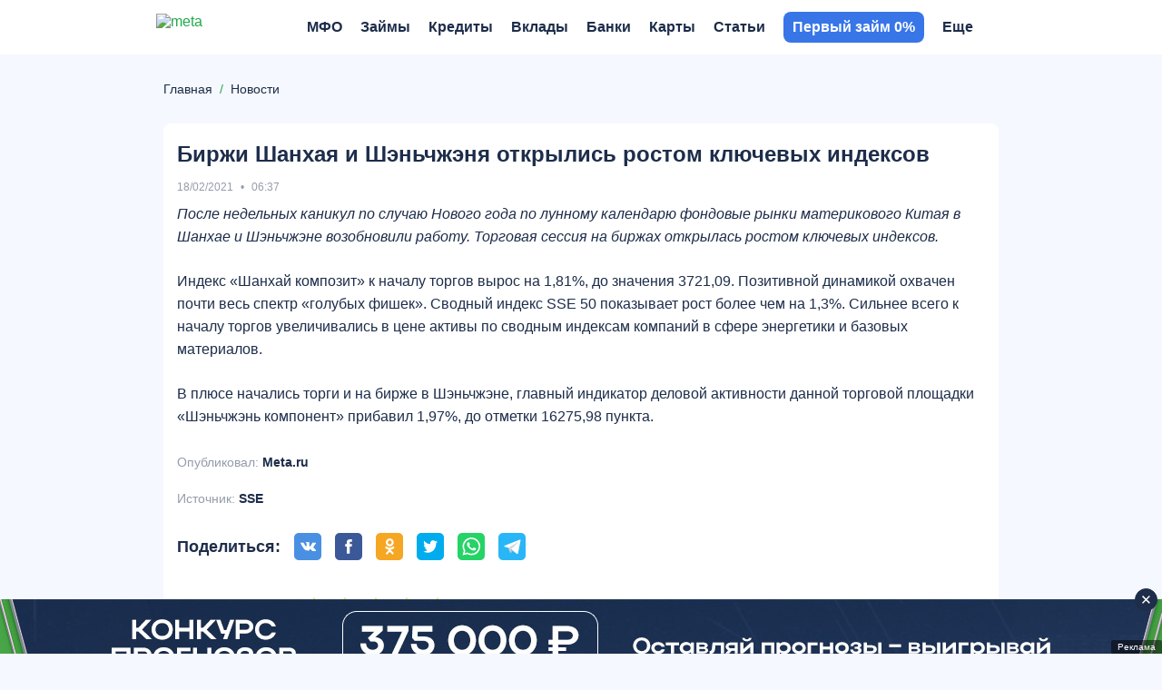

--- FILE ---
content_type: text/html; charset=UTF-8
request_url: https://meta.ru/news/birzi-sanxaya-i-senczenya-otkrylis-rostom-klyucevyx-indeksov
body_size: 20488
content:
<!DOCTYPE html>
<html lang="ru">
<head>
    <title>Биржи Шанхая и Шэньчжэня открылись ростом ключевых индексов</title>
    <meta name="description" content="Биржи Шанхая и Шэньчжэня открылись ростом ключевых индексов">

    <meta charset="utf-8">
    <meta name="theme-color" content="#3876e8">
    <meta http-equiv="x-ua-compatible" content="ie=edge">
    <meta name="format-detection" content="telephone=no">
    <meta name="viewport" content="width=device-width, initial-scale=1, maximum-scale=1, user-scalable=0">
    <meta http-equiv="Cache-Control" content="public max-age=3600 must-revalidate">

    
    
<meta property="og:title" content="Биржи Шанхая и Шэньчжэня открылись ростом ключевых индексов">
<meta property="og:description" content="Биржи Шанхая и Шэньчжэня открылись ростом ключевых индексов">
<meta property="og:url" content="https://meta.ru/news/birzi-sanxaya-i-senczenya-otkrylis-rostom-klyucevyx-indeksov">
<meta property="og:site_name" content="Meta.ru">
<meta property="og:image" content="https://meta.ru/img/logo-schema.png">

    <link rel="icon" type="image/x-icon" href="https://meta.ru/favicon.ico?1">
<link rel="icon" type="image/png" sizes="32x32" href="https://meta.ru/img/favicon/favicon-32x32.png?1">
<link rel="apple-touch-icon" sizes="180x180" href="https://meta.ru/img/favicon/apple-touch-icon-180x180.png?1">
<link rel="icon" type="image/png" sizes="256x256" href="https://meta.ru/img/favicon/favicon-256x256.png?1">

    <link rel="canonical" href="https://meta.ru/news/birzi-sanxaya-i-senczenya-otkrylis-rostom-klyucevyx-indeksov"/>

            <link rel="amphtml" href="https://meta.ru/amp/news/birzi-sanxaya-i-senczenya-otkrylis-rostom-klyucevyx-indeksov">
    
    <style>*{-webkit-font-smoothing:antialiased;-moz-osx-font-smoothing:grayscale;text-rendering:optimizeLegibility}*,:after,:before{box-sizing:border-box}a,abbr,acronym,address,applet,article,aside,audio,big,blockquote,body,button,canvas,caption,center,cite,code,dd,del,details,dfn,div,dl,dt,em,embed,fieldset,figcaption,figure,footer,form,h1,h2,h3,h4,h5,h6,header,hgroup,hr,html,i,iframe,img,ins,kbd,label,legend,li,mark,menu,nav,object,ol,output,p,pre,q,ruby,s,samp,section,small,span,strike,strong,sub,summary,sup,table,tbody,td,tfoot,th,thead,time,tr,tt,u,ul,var,video{font-size:100%;font:inherit;border:0;vertical-align:initial;padding:0;margin:0}article,aside,details,figcaption,figure,footer,header,hgroup,img,menu,nav,section{display:block}img{image-rendering:-webkit-optimize-contrast}ol,ul{list-style:none}blockquote,q{quotes:none}blockquote:after,blockquote:before,q:after,q:before{content:"";content:none}table{border-collapse:collapse;border-spacing:0}.next-btn,.next-btn:focus,.prev-btn,.prev-btn:focus,a,a:active,a:focus,a:hover,button,option,select{cursor:pointer;text-decoration:none;outline:none;-webkit-tap-highlight-color:transparent;transition:all .3s ease-in-out}svg{transition:all .3s ease-in-out}input,textarea{outline:none;-webkit-tap-highlight-color:transparent}input::-moz-input-placeholder,input::-webkit-input-placeholder,input::placeholder,textarea::-moz-input-placeholder,textarea::-webkit-input-placeholder,textarea::placeholder{line-height:normal!important;-webkit-transition:all .3s ease-in-out;-moz-transition:all .3s ease-in-out;transition:all .3s ease-in-out}.pseudo-link{display:inline-flex;-webkit-appearance:none;appearance:none;cursor:pointer;transition:all .3s ease-in-out}body{font:16px Helvetica,Arial,sans-serif;color:var(--main-font-color);background-color:var(--main-background-color)}.body-wrapper,body{position:relative;overflow-x:hidden}.container{width:100%;max-width:1090px;padding:0 15px;margin:0 auto}.hidden{display:none!important}@media only screen and (max-width:1099px){.hidden-mobile{display:none!important}}@media only screen and (min-width:1100px){.hidden-desktop{display:none!important}.container{max-width:950px}}@media only screen and (min-width:1300px){.container{max-width:1126px;padding:0 103px;margin:0}}@media only screen and (min-width:1400px){.container{max-width:1200px;padding:0 140px}}@media only screen and (min-width:1500px){.container{max-width:950px;padding:0 15px;margin:0 auto}}.workarea{position:relative;display:block;padding:100px 0 60px}.workarea-sidebar{height:auto}.workarea-sidebar:empty{display:none}.workarea-sidebar>:first-child{margin-top:0}.workarea-sidebar>:last-child{margin-bottom:0}.workarea-has-no-best{padding-top:20px}.workarea-breadcrumb{position:relative;margin:0 0 10px;z-index:1}@media (max-width:990px){.workarea-breadcrumb.is-match-center{display:flex;align-items:center;justify-content:flex-start;overflow:auto;white-space:nowrap;width:calc(100% + 30px);margin-left:-15px;-ms-overflow-style:none;scrollbar-width:none}.workarea-breadcrumb.is-match-center::-webkit-scrollbar{display:none}.workarea-breadcrumb.is-match-center .workarea-breadcrumb-item:not(:last-child):after{font-size:16px}.workarea-breadcrumb.is-match-center ol{margin:0;padding:0 30px 0 15px}.workarea-breadcrumb.is-match-center a{font-weight:400;color:var(--main-font-color);font-size:16px}}.workarea-breadcrumb-list{display:flex;align-items:center;overflow:auto;flex-wrap:nowrap;margin-left:-15px;margin-right:-15px;padding-left:15px}.workarea-breadcrumb-list::-webkit-scrollbar{display:none}.workarea-breadcrumb-list:after{content:"";width:15px;min-width:15px;height:15px;display:block}.workarea-breadcrumb-item{position:relative;display:flex;align-items:center;padding-bottom:10px}.workarea-breadcrumb-item:not(:last-child){margin:0 20px 0 0}.workarea-breadcrumb-item:not(:last-child):after{content:"/";position:absolute;top:0;right:-11.945px;color:#20a94a;font-size:14px}.workarea-breadcrumb-link{color:var(--main-font-color);font-size:14px;text-decoration:underline;-webkit-text-decoration-color:transparent;text-decoration-color:transparent;white-space:nowrap}.workarea-breadcrumb-link:focus:not(span),.workarea-breadcrumb-link:hover:not(span){text-decoration:underline;-webkit-text-decoration-color:var(--main-font-color);text-decoration-color:var(--main-font-color)}.workarea-title{border-bottom:1px solid var(--tablist-border-bottom-color);padding:0 0 10px;margin:0 0 20px}body.dark-theme .workarea-title{border-bottom:none;padding:0}.workarea-title .h1,.workarea-title h1{font-size:24px;font-weight:700}.workarea-content>:first-child{margin-top:0}.workarea-content>:last-child{margin-bottom:0}.workarea-description,.workarea-text{line-height:1.5625}.workarea-description:empty,.workarea-text:empty{display:none}.workarea-description>:first-child,.workarea-text>:first-child{margin-top:0}.workarea-description>:last-child,.workarea-text>:last-child{margin-bottom:0}.workarea-description h2,.workarea-description h3,.workarea-description h4,.workarea-text h2,.workarea-text h3,.workarea-text h4{font-weight:700;margin:40px 0 15px}.workarea-description h2,.workarea-text h2{font-size:18px}.workarea-description h3,.workarea-text h3{font-size:16px}.workarea-description p,.workarea-text p{margin:15px 0}.workarea-description div.is-highlight,.workarea-text div.is-highlight{font-size:18px;font-weight:700;background-color:#f7f3fc;padding:20px 15px 20px 65px;margin:20px -15px}.workarea-description a,.workarea-text a{color:var(--success-color);font-weight:700;text-decoration:underline;-webkit-text-decoration-color:transparent;text-decoration-color:transparent}body.gray-theme .workarea-description a,body.gray-theme .workarea-text a{color:var(--primary-color)}body.gray-theme .workarea-description a:focus,body.gray-theme .workarea-description a:hover,body.gray-theme .workarea-text a:focus,body.gray-theme .workarea-text a:hover{-webkit-text-decoration-color:var(--primary-color);text-decoration-color:var(--primary-color)}.workarea-description a:focus,.workarea-description a:hover,.workarea-text a:focus,.workarea-text a:hover{text-decoration:underline;-webkit-text-decoration-color:var(--success-color);text-decoration-color:var(--success-color)}.workarea-description a.is-block,.workarea-text a.is-block{display:flex;align-items:center;color:#000;border-top:1px solid #e8e8e8;border-bottom:1px solid #e8e8e8;padding:15px 0;margin:20px 0}.workarea-description a.is-block:focus,.workarea-description a.is-block:hover,.workarea-text a.is-block:focus,.workarea-text a.is-block:hover{color:var(--success-color);text-decoration:none;-webkit-text-decoration-color:transparent;text-decoration-color:transparent}.workarea-description a.is-block:focus span,.workarea-description a.is-block:hover span,.workarea-text a.is-block:focus span,.workarea-text a.is-block:hover span{text-decoration:none;-webkit-text-decoration-color:transparent;text-decoration-color:transparent}.workarea-description a.is-block:last-child,.workarea-text a.is-block:last-child{margin-bottom:0}.workarea-description a.is-block>img,.workarea-text a.is-block>img{width:115px;max-height:80px;object-fit:contain;border-radius:4px;margin:0 15px 0 0}.workarea-description a.is-block>.aspect-box,.workarea-text a.is-block>.aspect-box{width:115px;border-radius:4px;margin:0 15px 0 0}.workarea-description a.is-block>.aspect-box img,.workarea-text a.is-block>.aspect-box img{border-radius:4px}.workarea-description a.is-block span,.workarea-text a.is-block span{flex-grow:2;width:50%;line-height:1.6;text-decoration:none;-webkit-text-decoration-color:transparent;text-decoration-color:transparent}.workarea-description a.is-block span:first-child,.workarea-text a.is-block span:first-child{margin:0 15px}.workarea-description ol:not(.overview-difference-list),.workarea-description ul:not(.overview-difference-list),.workarea-text ol:not(.overview-difference-list),.workarea-text ul:not(.overview-difference-list){padding:0 0 0 40px;margin:25px 0}.workarea-description ol:not(.overview-difference-list) li,.workarea-description ul:not(.overview-difference-list) li,.workarea-text ol:not(.overview-difference-list) li,.workarea-text ul:not(.overview-difference-list) li{line-height:1.5625}.workarea-description ol:not(.overview-difference-list) li p,.workarea-description ul:not(.overview-difference-list) li p,.workarea-text ol:not(.overview-difference-list) li p,.workarea-text ul:not(.overview-difference-list) li p{margin:15px 0 0}.workarea-description ol:not(.overview-difference-list),.workarea-text ol:not(.overview-difference-list){list-style:decimal}.workarea-description ul:not(.overview-difference-list),.workarea-text ul:not(.overview-difference-list){list-style:disc}.workarea-description blockquote,.workarea-text blockquote{position:relative;font-weight:700;line-height:1.5;text-align:center;padding:0 30px;margin:30px 0}body.dark-theme .workarea-description blockquote,body.dark-theme .workarea-text blockquote{color:#fff}.workarea-description blockquote:after,.workarea-description blockquote:before,.workarea-text blockquote:after,.workarea-text blockquote:before{content:"";position:absolute;width:14px;height:14px;background-image:url(/local/templates/main/img/icons/quote-light.svg);background-repeat:no-repeat;background-position:50%}body.dark-theme .workarea-description blockquote:after,body.dark-theme .workarea-description blockquote:before,body.dark-theme .workarea-text blockquote:after,body.dark-theme .workarea-text blockquote:before{background-image:url(/local/templates/main/img/icons/quote-dark.svg)}body.gray-theme .workarea-description blockquote:after,body.gray-theme .workarea-description blockquote:before,body.gray-theme .workarea-text blockquote:after,body.gray-theme .workarea-text blockquote:before{background-image:url(/img/icons/quote-gray.svg)}.workarea-description blockquote:before,.workarea-text blockquote:before{bottom:0;left:0;transform:rotateX(180deg)}.workarea-description blockquote:after,.workarea-text blockquote:after{top:0;right:0}.workarea-description blockquote.is-highlight,.workarea-text blockquote.is-highlight{font-weight:400;text-align:left;background-color:#f7f3fc;padding:20px 15px 20px 65px;margin:20px -15px}body.dark-theme .workarea-description blockquote.is-highlight,body.dark-theme .workarea-text blockquote.is-highlight,body.gray-theme .workarea-description blockquote.is-highlight,body.gray-theme .workarea-text blockquote.is-highlight{background-color:none}.workarea-description blockquote.is-highlight:before,.workarea-text blockquote.is-highlight:before{display:none}.workarea-description blockquote.is-highlight:after,.workarea-text blockquote.is-highlight:after{top:22px;left:15px;width:30px;height:30px;background-image:url(/local/templates/main/img/icons/quote.svg)}body.dark-theme .workarea-description blockquote.is-highlight:after,body.dark-theme .workarea-text blockquote.is-highlight:after{background-image:url(/local/templates/main/img/icons/quote-dark.svg)}body.gray-theme .workarea-description blockquote.is-highlight:after,body.gray-theme .workarea-text blockquote.is-highlight:after{background-image:url(/local/templates/main/img/icons/quote-gray.svg)}.workarea-description blockquote.is-highlight p,.workarea-text blockquote.is-highlight p{font-size:18px;margin:0}.workarea-description blockquote.is-highlight p:not(:first-child),.workarea-text blockquote.is-highlight p:not(:first-child){font-size:16px;font-weight:700;margin:25px 0 0}.workarea-description b,.workarea-description strong,.workarea-text b,.workarea-text strong{font-weight:700}.workarea-description em,.workarea-description i,.workarea-text em,.workarea-text i{font-style:italic}.workarea-description hr,.workarea-text hr{border-top:1px solid var(--border-color);margin:30px 0}.workarea-description hr:first-child,.workarea-description hr:last-child,.workarea-text hr:first-child,.workarea-text hr:last-child{margin:30px 0}.workarea-description img,.workarea-text img{max-width:100%;height:auto;border-radius:8px;margin:40px auto}.workarea-description .text-color-violet,.workarea-text .text-color-violet{background-color:#dfd2f2}.workarea-description .text-color-gray,.workarea-text .text-color-gray{background-color:#ebebeb}.workarea-description .text-color-green,.workarea-text .text-color-green{background-color:#d2eedb}.workarea-description .text-color-red,.workarea-text .text-color-red{background-color:#f6ccd1}.workarea-description .text-color-yellow,.workarea-text .text-color-yellow{background-color:#fff7b3}.workarea-description .text-color-orange,.workarea-text .text-color-orange{background-color:#fce4bd}.workarea-description:not(:last-child):not(:empty){margin:0 0 40px}.workarea-description:last-child:not(:empty){margin:40px 0 0}@media only screen and (min-width:1100px){.workarea,.workarea-has-best{padding:80px 0 60px}.workarea-breadcrumb{display:block;margin:10px 0 30px}.workarea-breadcrumb-list{flex-wrap:nowrap;margin-left:0;margin-right:0;padding-left:0}.workarea-breadcrumb-list:after{display:none}.workarea-breadcrumb-item{padding-bottom:0}.workarea-row{display:flex;align-items:flex-start}.workarea-sidebar{position:sticky;top:60px;width:230px;max-height:calc(100vh - 60px);overflow:auto;-ms-overflow-style:none;scrollbar-width:none;padding:15px;margin:-15px 25px -15px -15px;z-index:2}.workarea-sidebar::-webkit-scrollbar{display:none}.workarea-sidebar-white{background-color:#fff}.workarea-sidebar-no-scroll{max-height:none}.workarea-content{flex-grow:2;width:50%;min-width:680px}.workarea-description div.is-highlight,.workarea-text div.is-highlight{padding:20px 20px 20px 85px;margin:20px 0}.workarea-description div.is-highlight.mfo-slider-item,.workarea-text div.is-highlight.mfo-slider-item{margin:0;padding:27px 13px 53px;background-color:#fff}.workarea-description a.is-block>img,.workarea-text a.is-block>img{width:132px;max-height:90px;margin:0 20px 0 0}.workarea-description a.is-block>.aspect-box,.workarea-text a.is-block>.aspect-box{width:132px;margin:0 20px 0 0}.workarea-description a.is-block span,.workarea-text a.is-block span{font-size:18px;line-height:1.5}.workarea-description a.is-block span:first-child,.workarea-text a.is-block span:first-child{margin:0 20px}.workarea-description blockquote,.workarea-text blockquote{font-size:18px;line-height:1.56}.workarea-description blockquote:after,.workarea-description blockquote:before,.workarea-text blockquote:after,.workarea-text blockquote:before{width:18px;height:18px}.workarea-description blockquote.is-highlight,.workarea-text blockquote.is-highlight{line-height:1.5;padding:20px 20px 20px 85px;margin:20px 0}.workarea-description blockquote.is-highlight.mfo-slider-item,.workarea-text blockquote.is-highlight.mfo-slider-item{margin:0;padding:27px 13px 53px}.workarea-description blockquote.is-highlight:after,.workarea-text blockquote.is-highlight:after{left:20px;width:40px;height:40px}}.is-win{color:var(--success-color)}.button{display:inline-flex;padding:0 20px;border-radius:8px;background-color:var(--primary-color);cursor:pointer;font-weight:700;color:#fff;border:none;outline:none;align-items:center;justify-content:center;text-align:center;height:40px;line-height:1}.button-block{display:flex;width:100%}.button-outline{border:1px solid var(--primary-color);background-color:initial;color:var(--main-font-color);transition:all .25s ease-in-out}.button-outline:hover{background-color:var(--primary-color);color:#fff}body.complaints-theme .workarea-title{border-bottom-color:transparent}.share{min-height:30px}:root{--primary-color:#601dc0;--success-color:#20a94a;--danger-color:#d0021b;--attention-color:#f5a623;--main-background-color:#fff;--darken-background-color:#f9f9f9;--main-font-color:#000;--button-bg-color:#e8e8e8;--table-block-bg-color:#f7f7f7;--handler-color:#20a94a;--secondary:#fff;--main-border-color:#ebebeb;--tablist-border-bottom-color:#d5d5d5;--input-bg-color:#fff;--low-accent-color:#7f7f7f;--border-color:var(--button-bg-color);--font-size-base:16px;--line-height-base:1.125;--gray-color:#999;--gray-bg-color:#f2f3f7;--light-gray-color:#666;--light-border-color:#e9e9e9;--border-radius:8px;--main-font-family:Helvetica Neue,Helvetica,Arial,sans-serif}body.complaints-theme{--main-background-color:#f7f7f7}body.dark-theme{--primary-color:#601dc0;--main-background-color:#161618;--main-font-color:#dfdfdf;--button-bg-color:#393b40;--table-block-bg-color:#1f2023;--secondary:#26292c;--main-border-color:#26292c;--input-bg-color:#393b40;--tablist-border-bottom-color:#393b40;--low-accent-color:#393b40;--border-color:#393b40;--light-gray-color:#999}body.gray-theme{--primary-color:#3876e8;--success-color:#20a980;--danger-color:#dd0a19;--main-background-color:#f5f8fe;--main-font-color:#1d2d4a;--low-accent-color:#949cab;--slot-background-color:#fff;--handler-color:#7ddcaa;--border-color:#c5d0e3;--main-font-family:Helvetica,Arial,sans-serif;font-family:var(--main-font-family)}.redirect{position:relative;background:var(--button-bg-color);z-index:960}.redirect-row{display:flex;align-items:center;justify-content:space-between;padding:9.5px 0}.redirect-info{padding:0 20px 0 0}.redirect-text{font-size:14px;font-weight:700}.redirect-note{font-size:12px;margin:9px 0 0}.redirect-note-time{color:#601dc0;font-weight:700}.redirect-button a,.redirect-button button{display:flex;align-items:center;justify-content:center}.redirect-button-agree{width:84px;height:40px;font-size:18px;font-weight:700;color:#fff;background:#601dc0;border-radius:6px}.redirect-button-cancel{width:84px;height:17px;font-size:14px;color:#999;background:none;margin:9px 0 0}@media only screen and (min-width:1100px){.redirect:not(.hidden)~.head{position:absolute;top:60px;transition:none}.redirect:not(.hidden)~.head.is-fixed{position:fixed;top:0}.redirect:not(.hidden)~.feed-bar{position:absolute;top:120px}.redirect:not(.hidden)~.feed-bar.is-fixed{position:fixed;top:60px}.redirect-row{padding:10px 25px 10px 0}.redirect-text{font-size:16px}.redirect-note{font-size:14px;margin:5px 0 0}.redirect-note-time{color:#601dc0;font-weight:700}.redirect-button{display:flex;align-items:center}.redirect-button a,.redirect-button button{height:40px;font-size:18px}.redirect-button-agree{width:142px}.redirect-button-agree:hover{background:#451788}.redirect-button-cancel{width:auto;margin:0 0 0 45px}.redirect-button-cancel:hover{color:#601dc0}}.mfo-com{display:none}@media screen and (max-width:1099px){.mfo-com{display:flex;align-items:center;justify-content:center;width:100%;height:210px;margin-bottom:20px;padding:0 15px;z-index:3;position:relative}.mfo-com:first-child{margin-top:-20px}}.mfo-com img{width:auto;height:210px}.preloader{display:none;position:fixed;transition:all .3s ease-in-out;transition-delay:0s;z-index:12;width:100%;height:100%;background:hsla(0,0%,96.9%,.5);-webkit-backdrop-filter:blur(5px);backdrop-filter:blur(5px);border-radius:8px}.preloader svg{width:50px;height:50px;fill:#601dc0;top:calc(50% - 25px);left:calc(50% - 25px);position:absolute}.preloader svg path:last-child{transform-origin:center;animation:rotatePath .5s linear infinite}.head{--head-hover:#000;position:static;top:-100%;right:0;left:0;background-color:var(--main-background-color);transition:all .5s ease-in-out;z-index:950}body.dark-theme .head{--head-hover:#fff}body.gray-theme .head{--main-background-color:#fff}.head-row{position:relative}.head-mobile,.head-row{display:flex;align-items:center;min-height:44px}.head-mobile{position:absolute;justify-content:space-between;top:0;right:-15px;left:-15px;background-color:var(--main-background-color);background-size:104px;box-shadow:0 0 20px -10px rgba(0,0,0,.5);opacity:1;visibility:visible;transition:all .3s ease-in-out;padding:10px 15px;z-index:10}.head-mobile.is-active{top:-100%;box-shadow:none}.head-mobile .nav-logo+.head-mobile-promo{margin:0}.head-mobile-promo{display:flex;align-items:center;margin:0 0 0 auto}.head-mobile-promo-link{display:block;width:57px;margin:0 0 0 -57px}.head-mobile-promo-link img{max-width:100%}.head-tab{display:none}.head-tools{position:absolute;display:flex;align-items:center;justify-content:flex-end;top:0;right:0;width:auto;height:44px}.head-tools.is-active{animation:upDown .3s ease-in-out}.head-tools-circle{position:absolute;display:flex;align-items:center;justify-content:center;top:-1px;right:-3px;width:12px;height:12px}.head-tools-circle:after,.head-tools-circle:before{content:"";position:absolute;border-radius:50%;transition:all .1s ease-in-out}.head-tools-circle:before{top:0;right:0;bottom:0;left:0;background:transparent}.head-tools-circle:after{top:2px;right:2px;bottom:2px;left:2px;border:0 solid red}.head-mail,.head-notify{display:none}.head-mail,.head-notify,.head-search{position:relative;align-items:center;justify-content:center;width:24px;height:24px;z-index:1;--search-icon-color:rgba(0,0,0,0.4)}body.dark-theme .head-mail,body.dark-theme .head-notify,body.dark-theme .head-search{--search-icon-color:#999}.head-mail:hover svg,.head-notify:hover svg,.head-search:hover svg{fill:var(--primary-color)}body.dark-theme .head-mail:hover svg,body.dark-theme .head-notify:hover svg,body.dark-theme .head-search:hover svg{fill:#fff}.head-mail:not(:last-child),.head-notify:not(:last-child),.head-search:not(:last-child){margin:0 15px 0 0}.head-mail svg,.head-notify svg,.head-search svg{width:18px;height:18px;fill:var(--search-icon-color)}.head-search.is-active svg{fill:var(--primary-color)}body.dark-theme .head-search.is-active svg{fill:#fff}.head-notify svg{width:20px;height:20px}.head-mail,.head-notify{margin:0 auto 0 0}.head-mail.is-active,.head-notify.is-active{animation:vibrationIn .8s linear;animation-delay:.1s}.head-mail.is-active .head-tools-circle:after,.head-notify.is-active .head-tools-circle:after{border:4px solid red}.head-mail.is-active .head-tools-circle:before,.head-notify.is-active .head-tools-circle:before{background:#fff}.head-auth{position:relative;width:16px;height:16px;color:transparent;text-indent:-999px;background-image:url(/local/templates/main/img/icons/user.svg);background-repeat:no-repeat;background-position:50%;overflow:hidden;z-index:1111}body.dark-theme .head-auth{background-image:url(/local/templates/main/img/icons/user_o.svg)}.head-profile{position:relative;width:24px;height:24px;background-image:url(/local/templates/main/img/icons/user.svg);background-repeat:no-repeat;background-position:50%;background-size:16px;border-radius:50%;cursor:pointer;-webkit-tap-highlight-color:transparent;overflow:hidden;z-index:1111}body.dark-theme .head-profile{background-image:url(/local/templates/main/img/icons/user_o.svg)}.head-profile img{width:100%;height:100%;object-fit:cover}.head-profile-link{display:block;color:var(--main-font-color);font-weight:700;line-height:34px;text-transform:uppercase;margin:10px 0}.head-profile-link:active{color:var(--primary-color)}@keyframes vibrationIn{0%{transform:rotate(-15deg)}10%{transform:rotate(15deg)}20%{transform:rotate(-18deg)}30%{transform:rotate(18deg)}40%{transform:rotate(-22deg)}50%{transform:rotate(22deg)}60%{transform:rotate(-18deg)}70%{transform:rotate(18deg)}80%{transform:rotate(-12deg)}90%{transform:rotate(12deg)}to{transform:rotate(0deg)}}@keyframes rotatePath{0%{transform:rotate(0)}to{transform:rotate(1turn)}}@keyframes upDown{0%{top:0}50%{top:-100%}to{top:0}}.modal#profile .modal-wrap{align-self:flex-start;text-align:left;padding:4px 20px 12px;margin-top:46px}.modal#profile .modal-close{top:-32px;right:3px;width:18px;height:18px}@media only screen and (max-width:1099px){.head-tools{padding:0}.head-search{display:none}}@media only screen and (min-width:1100px){.head{--head-shadow:0 0 20px -10px rgba(0,0,0,0.5);position:fixed;top:0;width:100vw;box-shadow:var(--head-shadow);padding-right:17px}body.dark-theme .head{--head-shadow:0 0 20px -10px #000}body.gray-theme .head{--head-shadow:none;border-bottom:none;background-color:#fff}body.gray-theme .head .nav,body.gray-theme .head .nav-menu:before{background-color:initial}.head-row{position:static;min-height:60px}.head-mobile{opacity:0;visibility:hidden}.head-tab{position:relative;display:flex;align-items:center;background:var(--main-background-color);-webkit-user-select:none;user-select:none;padding:0 0 0 20px;margin:0 -70px 0 20px;z-index:1}.head-tab:before{content:"";position:absolute;top:calc(50% - 14px);left:0;width:1px;height:28px;background:#999}.head-tab-item{position:relative;display:flex;align-items:center;color:#999;font-size:14px;font-weight:700;text-transform:uppercase;padding:22px 0;margin:0 30px 0 0}.head-tab-item:after{content:"";position:absolute;right:100%;bottom:0;left:0;height:2px;background:#601dc0;transition:all .3s ease-in-out}.head-tab-item.is-select,.head-tab-item:hover{color:var(--head-hover)}.head-tab-item.is-select:after,.head-tab-item:hover:after{right:0}.head-tab-item.is-select svg,.head-tab-item:hover svg{fill:var(--primary-color)}body.dark-theme .head-tab-item.is-select svg,body.dark-theme .head-tab-item:hover svg{fill:#fff}.head-tab-item svg{width:16px;height:16px;fill:var(--gray-color);margin:0 10px 0 0}.head-tools{width:260px;height:60px;padding:0 32px 0 15px}.head-mail,.head-notify,.head-search{display:flex}.head-profile-link{line-height:34px;text-transform:none;margin:0}.head-profile-link:hover{color:var(--primary-color)}.modal#profile{top:0;bottom:auto;left:auto;width:auto;height:auto}.modal#profile .modal-overlay{background:none}.modal#profile .modal-wrap{min-width:200px;padding:20px 40px 20px 30px;margin-top:70px}.modal#profile .modal-close{display:none}}@media only screen and (min-width:1190px){.head-auth{display:flex;align-items:center;justify-content:center;width:57px;height:30px;color:#fff;font-size:12px;font-weight:700;text-indent:0;background-color:var(--primary-color);border-radius:6px;overflow:auto}.head-auth,body.dark-theme .head-auth{background-image:none}.head-auth:hover{background-color:var(--success-color)}.head-profile{width:30px;height:30px}}@media only screen and (min-width:1330px){.head-tab{margin:0 -239px 0 20px}}.nav{--nav-head-bg:#f7f7f7;--nav-head-shadow:0 0 20px -5px rgba(0,0,0,0.5);--nav-color:#000;--nav-hover:var(--primary-color);--nav-arrow:#000;--nav-border:#f0f0f0;--nav-tab-hover:var(--primary-color);position:fixed;display:flex;flex-flow:column;top:0;right:0;bottom:0;left:0;background:var(--main-background-color);visibility:hidden;transition:all .3s ease-in-out,height 0s;z-index:1000}body.dark-theme .nav{--nav-head-bg:#1e1f22;--nav-head-shadow:0 0 5px 0 rgba(0,0,0,0.5);--nav-color:#fff;--nav-arrow:var(--light-gray-color);--nav-border:#393b40}.nav:before{display:none}.nav:after{content:"";position:absolute;top:0;right:0;bottom:-100%;left:0;background:var(--main-background-color);z-index:-1}.nav.is-open{visibility:visible;transform:translateY(0)}.nav.is-open .nav-head{opacity:1;transform:translateY(0);transition-delay:.1s}.nav.is-open .nav-close svg{opacity:1;transform:rotate(0);transition-delay:.2s}.nav.is-open .nav-close svg:not(:first-child){opacity:0;transition-delay:0s}.nav.is-open .nav-overflow{opacity:1;transform:translateY(0);transition-delay:.1s,0s}.nav-head{position:relative;display:flex;align-items:center;justify-content:space-between;opacity:0;transform:translateY(-100%);padding:10px 0 15px}.nav-head,.nav-head:after{transition:all .3s ease-in-out}.nav-head:after{content:"";position:absolute;top:0;right:-15px;bottom:-43px;left:-15px;background:transparent;box-shadow:none;border-radius:0 0 10px 10px;z-index:-1}.nav-head.is-active{z-index:10}.nav-head.is-active:after{background:var(--nav-head-bg);box-shadow:var(--nav-head-shadow)}.nav-head.is-active .nav-head-back{right:0;left:0}.nav-head.is-active .nav-head-back .nav-menu-arrow{opacity:1}.nav-head.has-tabs .nav-head-back,.nav-head.has-tabs:after{bottom:-88px}.nav-head-back{position:absolute;display:flex;align-items:center;right:calc(-100% - 15px);bottom:-43px;left:calc(100% + 15px);height:43px;color:var(--nav-color);font-size:14px;font-weight:700;line-height:1;text-transform:uppercase;border-top:1px solid transparent;border-bottom:1px solid transparent;cursor:pointer;-webkit-tap-highlight-color:transparent;transition:all .3s ease-in-out;padding:15px 0 14px 30px}.nav-head-back .nav-menu-arrow{right:auto;left:0;opacity:0;transform:rotate(180deg)}.nav-head-back .nav-menu-arrow svg{fill:var(--nav-color)}.nav-close{position:relative;display:flex;align-items:center;width:13px;height:13px;margin:0 -13px 0 0}.nav-close:hover svg{fill:var(--primary-color)}.nav-close svg{width:100%;fill:var(--main-font-color);height:100%;opacity:0;transform:rotate(180deg)}.nav-close svg:not(:first-child){position:absolute;top:calc(50% - 8px);left:0;width:16px;height:16px;opacity:1;transform:rotate(0)}.nav-logo{display:block;height:24px;margin:0 auto}.nav-logo img{height:100%;display:none}.nav-logo img.regular{display:block}body.dark-theme .nav-logo img.regular{display:none}body.dark-theme .nav-logo img.dark-theme{display:block}body.gray-theme .nav-logo img.regular{display:none}.nav-user,body.gray-theme .nav-logo img.gray-theme{display:block}.nav-user{width:16px;height:18px;background:url(../img/icons/user.svg) no-repeat 50%;border-radius:50%;overflow:hidden}.nav-user img{width:100%;height:100%;object-fit:cover}.nav-tab{position:relative;border-radius:6px;margin:0 0 5px;z-index:11}.nav-tab,.nav-tab-item{display:flex;align-items:center}.nav-tab-item{justify-content:center;width:50%;height:40px;font-weight:700;line-height:1;text-transform:uppercase;color:#999;background:none;border:1px solid var(--nav-border);padding:2px 0 0}.nav-tab-item:first-child{border-radius:6px 0 0 6px}.nav-tab-item:last-child{border-radius:0 6px 6px 0}.nav-tab-item.is-select{color:var(--nav-color);background:var(--nav-border)}.nav-tab-item.is-select svg{fill:var(--nav-tab-hover)}body.dark-theme .nav-tab-item.is-select svg{fill:var(--nav-color)}.nav-tab-item svg{width:16px;height:16px;fill:var(--gray-color);margin:0 10px 1px 0}.nav-overflow{height:100%;overflow:auto;opacity:0;transform:translateY(100%);transition:all .3s ease-in-out,height .3s ease-in-out}.nav-wrap{position:relative;overflow:hidden;background:none}.nav-menu{position:relative;left:0;width:100%;transition:all .3s ease-in-out}.nav-menu.is-active>.nav-menu-item>.nav-menu-link{opacity:1}.nav-menu-header{position:absolute;top:-100%}.nav-menu-item:not(:last-child) .nav-menu-link{border-bottom:1px solid var(--nav-border)}.nav-menu-item.is-select>.nav-menu-link{color:var(--nav-hover)}.nav-menu-item.is-select>.nav-menu-link svg{fill:var(--nav-hover)}.nav-menu-more,.nav-menu-text:empty{display:none}.nav-menu-link{position:relative;display:flex;align-items:center;height:43px;color:var(--nav-color);font-size:14px;font-weight:700;line-height:1;text-transform:uppercase;border-top:1px solid transparent;border-bottom:1px solid transparent;opacity:0;padding:15px 0 14px}.nav-menu-link.is-empty,.nav-menu-link:empty{display:none}.nav-menu-link:hover{color:var(--nav-hover)}.nav-menu-link:hover svg{fill:var(--nav-hover)}.nav-menu-promo{display:none}.nav-menu-arrow{position:absolute;display:flex;align-items:center;justify-content:center;top:calc(50% - 12px);right:0;width:24px;height:24px}.nav-menu-arrow svg{width:12px;height:12px;fill:var(--nav-arrow)}.nav-menu .head-virus{display:flex}.nav-submenu{position:absolute;display:none;top:0;left:100%;width:100%;transition:all .3s ease-in-out;padding:43px 0 0}.nav-submenu.is-active>.nav-menu-item>.nav-menu-link{opacity:1}.nav-submenu .nav-menu-item:last-child .nav-menu-link{border-bottom:1px solid transparent}.nav-search{position:relative;transition:all .3s ease-in-out;margin:10px 0 0;z-index:2}.nav-search-form{display:flex;align-items:center;height:39px}.nav-search-input{flex-grow:2;width:50%;height:100%;font:14px/1 Helvetica,Arial,sans-serif;color:#999;background:none;border:1px solid var(--nav-border);border-right:none;border-radius:6px 0 0 6px;-webkit-appearance:none;appearance:none;padding:0 15px}.nav-search-input::placeholder{color:#999;transition:all .3s ease-in-out}.nav-search-input:focus::placeholder{color:transparent}.nav-search-btn{display:flex;align-items:center;justify-content:center;width:41px;height:100%;background:var(--primary-color);border:none;border-radius:0 6px 6px 0}.nav-search-btn:hover{background:#451788}body.gray-theme .nav-search-btn:hover{background:var(--success-color)}.nav-search-btn svg{width:15px;height:15px;fill:#fff}@media only screen and (max-width:1099px){.nav{transform:translateY(100%);padding:0 15px 63px}.nav-overflow{padding:0 15px;margin:0 -15px}}@media only screen and (min-width:1100px){.nav{--nav-overlay:rgba(0,0,0,0.5);--nav-shadow:0 0 30px -10px rgba(0,0,0,0.5);--nav-hover:#000;position:static;display:flex;align-items:center;justify-content:space-between;flex-flow:row;width:100%;height:auto;visibility:visible;-webkit-user-select:none;user-select:none;transform:none;padding:0;z-index:auto}body.dark-theme .nav{--nav-overlay:rgba(0,0,0,0.7);--nav-shadow:0 0 30px -10px #000;--nav-hover:#fff}.nav:after{display:none}.nav-head,.nav.is-open,.nav.is-open .nav-head{transform:none}.nav-head{position:static;opacity:1;padding:0}.nav-head:after{top:100%;right:0;bottom:-100vh;left:0;opacity:0;visibility:hidden}.nav-head.is-active{z-index:auto}.nav-head.is-active:after{background:var(--nav-overlay);box-shadow:none;opacity:1;visibility:visible}.nav-head.has-tabs:after{bottom:-100vh}.nav-close,.nav-head-back{display:none}.nav-logo{position:relative;height:30px;z-index:1}body.gray-theme .nav-logo{width:142px}.nav-user{position:absolute;right:20px;width:30px;height:30px;z-index:1}.nav-tab{display:none}.nav-overflow{position:relative;overflow:visible;height:auto;opacity:1;transform:none;padding:0 20px 0 0;flex-grow:1;display:flex;justify-content:flex-end}body.gray-theme .nav-overflow{margin:0 0 0 auto}.nav-wrap{height:auto!important;overflow:visible}.nav-menu{position:static;display:flex;align-items:center}body.gray-theme .nav-menu>.nav-menu-item:not(:last-child){margin:0 20px 0 0}.nav-menu:before{content:"";position:absolute;top:0;right:-50%;bottom:0;left:-50%;background:var(--main-background-color);border-radius:8px;z-index:0}.nav-menu-item{position:relative}body.gray-theme .nav-menu-item.hide-desktop{display:none}body.gray-theme .nav-menu-item:last-child>.nav-submenu .nav-menu-item:hover>.nav-submenu{transform:translateX(-100%)}body.gray-theme .nav-menu-item:last-child>.nav-submenu .nav-submenu{right:auto;left:-10px}.nav-menu-item:hover>.nav-submenu{box-shadow:var(--nav-shadow);opacity:1;visibility:visible;transform:translateY(0)}.nav-menu-item:not(:last-child) .nav-menu-link{border:none;padding:0 18px 0 0}body.gray-theme .nav-menu-item:not(:last-child) .nav-menu-link{padding-right:0}.nav-menu-item.is-hover>.nav-menu-link,.nav-menu-item.is-select>.nav-menu-link{color:var(--nav-hover)}.nav-menu-item.is-hover>.nav-menu-link svg,.nav-menu-item.is-select>.nav-menu-link svg{fill:var(--nav-hover)}.nav-menu-item.is-hover>.nav-menu-link .nav-menu-text:after,.nav-menu-item.is-select>.nav-menu-link .nav-menu-text:after{right:0}.nav-menu-more{display:block}.nav-menu-more>.nav-menu-link .nav-menu-text:after{display:none}.nav-menu-more>.nav-submenu{display:flex;align-items:center;left:auto;right:0;padding:0 10px;z-index:-1}.nav-menu-more>.nav-submenu .nav-menu-item:hover>.nav-submenu{top:calc(100% + 10px);transform:none}.nav-menu-more>.nav-submenu .nav-menu-item:hover>.nav-submenu>.nav-submenu{top:-20px;transform:translateX(100%)}.nav-menu-more>.nav-submenu .nav-menu-item:last-child .nav-menu-link,.nav-menu-more>.nav-submenu .nav-menu-item:not(:last-child) .nav-menu-link{padding:0 10px}.nav-menu-more>.nav-submenu .nav-menu-link{min-width:100%;line-height:1}.nav-menu-more>.nav-submenu .nav-menu-text{padding:15px 0}.nav-menu-more>.nav-submenu .nav-menu-arrow{display:none}.nav-menu-more>.nav-submenu .nav-submenu{top:calc(100% + 25px);right:auto;left:0;transform:none;padding:20px 0}.nav-menu-more>.nav-submenu .nav-submenu:after{top:-100%;left:0}.nav-menu-more>.nav-submenu .nav-submenu .nav-menu-item:hover>.nav-submenu{top:-20px;left:-10px;transform:translateX(-100%)}.nav-menu-more>.nav-submenu .nav-submenu .nav-menu-item:last-child .nav-menu-link,.nav-menu-more>.nav-submenu .nav-submenu .nav-menu-item:not(:last-child) .nav-menu-link{padding:0 70px 0 30px}.nav-menu-more>.nav-submenu .nav-submenu .nav-menu-link{min-width:130px;line-height:2.13}.nav-menu-more>.nav-submenu .nav-submenu .nav-menu-text{padding:0}.nav-menu-more>.nav-submenu .nav-submenu .nav-menu-arrow{display:flex}.nav-menu-more>.nav-submenu .nav-submenu .nav-submenu{top:-20px;right:auto;left:0}.nav-menu-more>.nav-submenu .nav-submenu .nav-submenu:after{right:-10px}.nav-menu-more>.nav-submenu .nav-submenu .nav-submenu .nav-menu-item:last-child .nav-menu-link,.nav-menu-more>.nav-submenu .nav-submenu .nav-submenu .nav-menu-item:not(:last-child) .nav-menu-link{padding:0 40px 0 30px}.nav-menu-link{height:auto;font-size:16px;text-transform:none;color:#999;border:none;opacity:1;padding:0;z-index:1}body.gray-theme .nav-menu-link{color:var(--main-font-color)}.nav-menu-link:hover{color:var(--nav-hover)}.nav-menu-link:hover svg{fill:var(--nav-hover)}.nav-menu-link:hover .nav-menu-text:after{right:0;opacity:1;width:100%;transition:width .3s ease-in-out,opacity .01s}.nav-menu-promo{display:flex}.nav-menu-promo .freebet{display:flex;align-items:center;justify-content:center;width:auto;height:34px;font-size:14px;white-space:nowrap;color:#fff;background:#d0021b;border-radius:6px;padding:0 13px}.nav-menu-icon{display:block;width:14px;height:14px;margin:0 6px 0 0}.nav-menu-icon svg{width:100%;height:100%;fill:#999}.nav-menu-text{position:relative;display:block;padding:22px 0}body.gray-theme .nav-menu-text{font-size:16px}.nav-menu-text:after{content:"";position:absolute;right:100%;bottom:0;left:0;height:2px;width:0;opacity:0;background-color:var(--primary-color);transition:all .3s ease-in-out}.nav-menu-arrow{display:none;right:30px;left:auto;transform:none}.nav-menu-arrow svg{fill:#999}.nav-submenu{position:absolute;display:block;top:calc(100% + 10px);left:0;width:auto;height:auto;background:var(--main-background-color);border-radius:8px;opacity:0;visibility:hidden;transform:translateY(calc(-100% - 70px));padding:20px 0;z-index:-1}body.gray-theme .nav-submenu{min-width:260px}.nav-submenu:before{top:0;background:var(--main-background-color);border-radius:8px;z-index:0}.nav-submenu:after,.nav-submenu:before{content:"";position:absolute;right:0;bottom:0;left:0}.nav-submenu:after{top:-100%;z-index:-1}.nav-submenu.is-have-mobile-link .nav-menu-item:first-child{display:none}.nav-submenu .nav-menu-item:hover>.nav-submenu{box-shadow:var(--nav-shadow);opacity:1;visibility:visible;transform:translateX(100%)}.nav-submenu .nav-menu-item:not(:last-child) .nav-menu-link{padding:0 70px 0 30px}.nav-submenu .nav-menu-item:last-child .nav-menu-link,.nav-submenu .nav-menu-item:nth-last-child(2) .nav-menu-link{border:none}.nav-submenu .nav-menu-item:last-child .nav-menu-link{padding:0 70px 0 30px}.nav-submenu .nav-menu-link{min-width:100px;white-space:nowrap;line-height:2.13;padding:0 70px 0 30px}.nav-submenu .nav-menu-text{padding:0}.nav-submenu .nav-menu-arrow{display:flex}.nav-submenu .nav-submenu{top:-20px;right:-10px;left:auto;transform:translateX(-10px)}.nav-submenu .nav-submenu:after{top:0;left:-100%}.nav-search{position:absolute;top:calc(100% + 10px);right:0;left:30px;border-radius:8px;opacity:0;visibility:hidden;transform:translateY(calc(-100% - 60px));margin:0;z-index:-1}.nav-search.is-active{box-shadow:var(--nav-shadow);opacity:1;visibility:visible;transform:translateY(0)}.nav-search.is-hidden{opacity:0;visibility:hidden}.nav-search-form{height:46px;border-radius:8px}.nav-search-input{font:16px/1 Helvetica,Arial,sans-serif;background:var(--main-background-color);border:none;border-radius:0 8px 8px 0;padding:0 15px}.nav-search-input,.nav-search-input::placeholder{color:var(--nav-color)}.nav-search-input:focus::placeholder{color:transparent}.nav-search-btn{order:-1;width:44px;background:var(--main-background-color);border:none;border-radius:8px 0 0 8px}.nav-search-btn:hover,body.gray-theme .nav-search-btn:hover{background:var(--primary-color)}.nav-search-btn:hover svg{fill:#fff}.nav-search-btn svg{fill:var(--nav-color)}}@media only screen and (max-width:374px){.nav{padding:0 15px 55px}.nav-head:after{bottom:-37px}.nav-head.has-tabs .nav-head-back,.nav-head.has-tabs:after{bottom:-82px}.nav-head-back{bottom:-37px;height:37px;font-size:12px;padding:13px 0 12px 40px}.nav-menu-link{height:37px;font-size:12px;padding:13px 0 12px}.nav-menu-arrow{top:calc(50% - 10px);width:20px;height:20px}.nav-menu-arrow svg{width:10px;height:10px}.nav-submenu{padding:37px 0 0}.nav-search-form{height:34px}.nav-search-btn{width:34px}.nav-search-btn svg{width:13px;height:13px}}body.gray-theme .nav-menu-promo{padding:6px 10px!important;white-space:nowrap;display:inline-flex;align-items:center;justify-content:center;height:34px;font-size:16px;font-weight:700;background-color:var(--primary-color);color:#fff;border-radius:var(--border-radius)}@media screen and (max-width:1099px){body.gray-theme .nav-menu-promo{display:none}}body.gray-theme .nav-menu-promo:hover{background-color:var(--success-color);color:#fff}body.gray-theme .nav-menu-promo:active{color:#fff}.mfo-nav-com{position:absolute;bottom:0;left:0;right:0;z-index:2;display:flex;align-items:center;justify-content:center}.mfo-nav-com img{width:auto;height:100px}@media screen and (min-width:1100px){.mfo-nav-com{display:none}}@media only screen and (max-device-width:1099px) and (min-device-height:812px) and (-webkit-device-pixel-ratio:3) and (orientation:portrait){.nav{padding:0 15px 77px}}@media only screen and (max-device-width:1099px) and (min-device-height:896px) and (-webkit-device-pixel-ratio:2) and (orientation:portrait){.nav{padding:0 15px 77px}}#runet-block{width:200px;margin-top:15px}#runet-block:first-child{margin-top:0}.runet-block{--runet-block-border-color:$light;width:200px;box-shadow:0 0 26px -10px rgba(0,0,0,.5);border-bottom-left-radius:10px;border-top-right-radius:10px;border-bottom-right-radius:10px;margin-bottom:30px;display:none}@media (max-width:768px){.runet-block{display:block}}.runet-block.fixed{position:fixed;top:75px;background:#fff}.runet-block.fixed.hold{position:relative;top:0}.runet-block.end-fixed{position:absolute}.runet-block.end-fixed.hold{position:relative;top:0}.runet-block .items{margin-top:-1px}.runet-block .item{position:relative;z-index:2;background:var(--secondary);margin-top:-1px;transition:.4s}.runet-block .item:first-child:after{display:none}.runet-block .item:after{content:"";width:90%;height:1px;background:var(--runet-block-border-color);position:absolute;left:0;right:0;margin:auto;top:-1px}body.dark-theme .runet-block .item:after{--runet-block-border-color:#393b40}@media (max-width:990px){.runet-block .item:after{display:none}}.runet-block .item:hover{margin-top:-1px;border:20px;box-shadow:0 0 26px -10px rgba(255,0,15,.85)}.runet-block .item:hover:after{display:none}.runet-block .item:hover:before{display:block;content:"";width:90%;height:2px;position:absolute;left:0;right:0;margin:auto;bottom:0;background:#fff;border-radius:0 0 20px 20px}.runet-block .item>.content{position:relative;background:var(--secondary);border-radius:8px;padding:10px}@media (max-width:990px){.runet-block .item>.content{border-radius:18px 8px 8px 29px}}.runet-block .item>.content>.b4_row{align-items:center;margin:0 -5px;display:flex;flex-wrap:wrap;align-content:flex-start}.runet-block .item>.content>.b4_row>*{padding:0 5px;text-align:center}.runet-block .item>.content>.b4_row .buttons{padding:0 6px;transform:translate(-1px,1px)}.runet-block .item>.content>.b4_row .inner{margin-top:5px;width:100%}.runet-block .item>.content .assessment{display:block;background:#1fa94a;width:30px;height:30px;line-height:30px;border-radius:4px;text-align:center;text-decoration:none;font-weight:700;color:#fff}.runet-block .item>.content .assessment:hover{cursor:default}.runet-block .item>.content .assessment.green-rate{background:#1fa94a}.runet-block .item>.content .assessment.orange-rate{background:#f5a623}.runet-block .item>.content .assessment.red-rate{background:#ee0005}.runet-block .item>.content .assessment.grey-rate{background:#c8c8c8}.runet-block .item>.content .assessment.new-rate{background:#601dc0}.runet-block .item>.content .assessment.new-rate .new-status{font-size:12px}@media (max-width:990px){.runet-block .item>.content .assessment{line-height:32px}}.runet-block .item>.content .logo{width:100px}.runet-block .item>.content .logo img{max-width:90px;max-height:30px;width:auto}.runet-block .item>.content .bonus,.runet-block .item>.content .comments{font-weight:600;text-align:center}.runet-block .item>.content .comments{display:inline-block;position:relative;width:44px;height:30px;text-align:center;text-decoration:none;line-height:25px;font-size:12px;cursor:pointer;color:inherit}.runet-block .item>.content .comments>svg{position:absolute;fill:var(--low-accent-color);top:0;left:0;width:100%;height:98%;color:var(--light-border-color);transform:translateY(1px)}.runet-block .item>.content .comments:hover,.runet-block .item>.content .comments:hover>svg{color:#601dc0}.runet-block .item>.content .bonus,.runet-block .item>.content .bounus-col{display:flex;justify-content:center;padding:0}.runet-block .item>.content .bonus{font-size:11px;border-radius:6px;text-align:center;color:inherit!important;height:30px;line-height:27px;max-width:80px}.runet-block .item>.content .bonus>svg{position:relative;width:10px;height:10px;transform:translateY(-16%);margin-right:7px;margin-top:10px;min-height:10px;min-width:10px;transition:none}.runet-block .item>.content .bonus:before{content:"";display:none;width:10px;height:10px;line-height:10px;transform:translateY(.5px);background:url('data:image/svg+xml;utf8,<svg xmlns="http://www.w3.org/2000/svg" width="10" height="10" viewBox="0 0 10 10"><path fill="#000" fill-rule="evenodd" d="M1.595 2a1.438 1.438 0 0 1-.095-.516C1.5.664 2.187 0 3.035 0 3.583 0 4.454.655 5 1.339 5.546.655 6.417 0 6.965 0 7.813 0 8.5.665 8.5 1.484c0 .182-.034.355-.095.516H9a1 1 0 0 1 1 1v1.5a1 1 0 0 1-.508.87 1 1 0 0 1 .008.13V9a1 1 0 0 1-1 1h-7a1 1 0 0 1-1-1V5.5a1.098 1.098 0 0 1 .008-.13A1 1 0 0 1 0 4.5V3a1 1 0 0 1 1-1h.595zm4.158 0c.133.001.278-.001.435-.007l.22-.008c.188-.008.391-.016.557-.016.327 0 .535-.248.535-.485 0-.232-.2-.475-.517-.484-.002.003-.084.019-.253.119-.19.112-.41.281-.62.484A3.771 3.771 0 0 0 5.753 2zM4.14 3H1v1.5h3.5V3H4.141zM5.5 3H9v1.5H5.5V3zm-1 2.5h-3V9h3V5.5zm1 3.5V5.5h3V9h-3zM3.812 1.993c.157.006.302.008.435.006-.099-.128-.22-.263-.357-.396a3.454 3.454 0 0 0-.62-.484c-.14-.083-.221-.108-.245-.116L3.017 1c-.317.009-.517.252-.517.484 0 .237.208.485.535.485.166 0 .369.008.557.016l.22.008z"/></svg>')}.runet-block .item>.content .bonus:hover{color:#601dc0!important}.runet-block .item>.content .bonus:hover:before{background:url('data:image/svg+xml;utf8,<svg xmlns="http://www.w3.org/2000/svg" width="10" height="10" viewBox="0 0 10 10"><path fill="#601dc0" fill-rule="evenodd" d="M1.595 2a1.438 1.438 0 0 1-.095-.516C1.5.664 2.187 0 3.035 0 3.583 0 4.454.655 5 1.339 5.546.655 6.417 0 6.965 0 7.813 0 8.5.665 8.5 1.484c0 .182-.034.355-.095.516H9a1 1 0 0 1 1 1v1.5a1 1 0 0 1-.508.87 1 1 0 0 1 .008.13V9a1 1 0 0 1-1 1h-7a1 1 0 0 1-1-1V5.5a1.098 1.098 0 0 1 .008-.13A1 1 0 0 1 0 4.5V3a1 1 0 0 1 1-1h.595zm4.158 0c.133.001.278-.001.435-.007l.22-.008c.188-.008.391-.016.557-.016.327 0 .535-.248.535-.485 0-.232-.2-.475-.517-.484-.002.003-.084.019-.253.119-.19.112-.41.281-.62.484A3.771 3.771 0 0 0 5.753 2zM4.14 3H1v1.5h3.5V3H4.141zM5.5 3H9v1.5H5.5V3zm-1 2.5h-3V9h3V5.5zm1 3.5V5.5h3V9h-3zM3.812 1.993c.157.006.302.008.435.006-.099-.128-.22-.263-.357-.396a3.454 3.454 0 0 0-.62-.484c-.14-.083-.221-.108-.245-.116L3.017 1c-.317.009-.517.252-.517.484 0 .237.208.485.535.485.166 0 .369.008.557.016l.22.008z"/></svg>')}.runet-block .item>.content .buttons{display:flex;justify-content:space-between}.runet-block .item>.content .buttons>a{position:relative;display:inline-block;width:34px;height:34px;border-radius:50%;margin:0;padding:0}.runet-block .item>.content .buttons>a>svg{position:absolute;top:50%;left:50%;width:18px;height:18px;transform:translate(-50%,-50%)}.runet-block .item>.content .buttons .link-btn>svg{width:20px;height:20px}.runet-block .item .description{padding:2px 11px;font-size:12px;color:#fff;display:flex;align-items:center;justify-content:center;align-content:space-between;margin-bottom:0}.runet-block .item .description .s-icon{color:#fffb14;margin-right:9px;margin-top:-2px}.runet-block .item.green-rate,.runet-block .item.orange-rate{border-radius:8px;border:2px solid;margin-bottom:0;z-index:5}.runet-block .item.green-rate:after,.runet-block .item.green-rate:before,.runet-block .item.orange-rate:after,.runet-block .item.orange-rate:before{display:none}.runet-block .item.green-rate{border-color:#1fa94a;background:#1fa94a}.runet-block .item.orange-rate{border-color:#f5a623;background:#f5a623}.runet-block .item.grey-rate{border-color:#c8c8c8;background:#c8c8c8}.runet-block .item.new-rate{border-color:#601dc0;background:#601dc0}.runet-block .item:first-child{border-top-color:transparent}.runet-block .item:last-child{border-bottom:none;border-radius:10px;padding-bottom:2px}.runet-block .item:hover{position:relative;border-radius:8px;box-shadow:0 0 15px -2px rgba(0,0,0,.5);transition:.4s;z-index:5}.runet-block>.description{position:relative;display:block;background:#1f2023;border-top-left-radius:10px;border-top-right-radius:10px;padding:6px 10px;font-weight:700;font-size:13px;height:30px;text-align:center;text-transform:uppercase;color:#fff}.runet-block>.description:before{position:absolute;bottom:-5px;left:0;width:100%;height:10px;background:#1f2023;content:""}@media (max-width:990px){.runet-block>.description:before{display:none}}@media screen and (max-width:768px){#runet-block{width:auto;position:unset}.inner-workarea .runet-block{top:0}.runet-block{width:100%;background:#f0f0f0;box-shadow:none;position:absolute;z-index:2;top:-700px;margin:0 -15px;border-bottom-left-radius:0;border-top-right-radius:0;border-bottom-right-radius:0}.runet-block.scroll{position:fixed;z-index:950;top:0}.runet-block .items{margin-top:0;padding:6px 6px 6px 15px;background:var(--secondary)}.runet-block .item{background:none;border:none;max-width:118px;margin-right:10px;border-radius:8px;box-shadow:0 0 30px -10px rgba(0,0,0,.5)}.runet-block .item.green-rate .content{border:0 solid #1fa94a;border-radius:5px 5px 5px 0}.runet-block .item.green-rate .content .assessment{border-radius:1px 0 0 0}.runet-block .item.green-rate .description{background:#1fa94a;border-radius:0 0 8px 8px;font-size:9px;z-index:-1;margin-top:-6px;padding-top:8px}.runet-block .item.orange-rate .content{border:0 solid #1fa94a;border-radius:5px 5px 0 0}.runet-block .item.orange-rate .content .assessment{border-radius:1px 0 0 0}.runet-block .item.orange-rate .description{background:#1fa94a;border-radius:0 0 8px 8px;font-size:9px;height:11px;z-index:-1}.runet-block .item:hover{box-shadow:none}.runet-block .item:hover:after,.runet-block .item:hover:before{display:none}.runet-block .item:last-child{margin-right:7px}.runet-block .item .content{padding:0}.runet-block .item .content>.b4_row *{width:auto}.runet-block .item .content>.b4_row :not(:first-child){display:none}.runet-block .item .content .assessment{width:27px;height:33px;font-size:14px;border-radius:8px 0 0 8px}.runet-block .item .content .logo{display:block!important;max-width:calc(100% - 45px);width:100%}.runet-block .item .content .logo img,.runet-block .item .content .logo picture{max-width:100%;max-height:24px;display:block!important}.runet-block .item .content .bonus,.runet-block .item .content .buttons,.runet-block .item .content .comments,.runet-block .item .content .inner{display:none}.runet-block>.description{font-size:12px;border-radius:0;padding:2px 15px;height:20px;text-align:left}.runet-block>.description:before{content:none}}.toolbar{--toolbar-bg:#fff;--toolbar-shadow:0 0 10px -5px rgba(0,0,0,0.5);--toolbar-color:var(--gray-color);--toolbar-hover:var(--primary-color);position:fixed;top:inherit;right:0;bottom:-48px;left:0;height:48px;background:var(--toolbar-bg);box-shadow:var(--toolbar-shadow);transition:all .3s ease-in-out;padding:0 15px;z-index:1001}body.dark-theme .toolbar{--toolbar-bg:#1f2023;--toolbar-shadow:0 0 5px 0 rgba(0,0,0,0.5);--toolbar-color:#fff;--toolbar-hover:#ac25eb}body.gray-theme .toolbar{--toolbar-shadow:none;--toolbar-color:var(--low-accent-color);border-top:1px solid var(--border-color)}.toolbar.is-animate{bottom:0}.toolbar.is-animate .toolbar-list-item:first-child{opacity:1;transform:translateY(0);transition-delay:.2s}.toolbar.is-animate .toolbar-list-item:nth-child(2){opacity:1;transform:translateY(0);transition-delay:.3s}.toolbar.is-animate .toolbar-list-item:nth-child(3){opacity:1;transform:translateY(0);transition-delay:.4s}.toolbar.is-animate .toolbar-list-item:nth-child(4){opacity:1;transform:translateY(0);transition-delay:.5s}.toolbar.is-animate .toolbar-list-item:nth-child(5){opacity:1;transform:translateY(0);transition-delay:.6s}.toolbar.is-animate .toolbar-list-item:nth-child(6){opacity:1;transform:translateY(0);transition-delay:.7s}.toolbar-list{display:flex;align-items:flex-end;justify-content:space-between;height:100%;padding:6px 0}.toolbar-list-item{width:50px;opacity:0;transform:translateY(10px);transition:opacity .3s ease-in-out,transform .3s ease-in-out}.toolbar-list-item.is-select .toolbar-list-link{color:var(--toolbar-hover)}.toolbar-list-item.is-select .toolbar-list-icon svg{fill:var(--toolbar-hover)}.toolbar-list-link{display:block;width:100%;color:var(--toolbar-color);font-size:8px;font-weight:700;text-align:center;background:none}body.gray-theme .toolbar-list-link{font-weight:700}.toolbar-list-link.pseudo-link{display:block}.toolbar-list-link img{width:auto}.toolbar-list-link.is-active,.toolbar-list-link:hover{color:var(--toolbar-hover)}.toolbar-list-link.is-active .toolbar-list-icon svg,.toolbar-list-link:hover .toolbar-list-icon svg{fill:var(--toolbar-hover)}.toolbar-list-icon{position:relative;display:flex;align-items:center;justify-content:center;width:20px;height:20px;margin:0 auto}.toolbar-list-icon svg{width:15px;height:15px;fill:var(--toolbar-color)}.toolbar-list-icon .freebet{height:15px;font-size:8px;font-weight:700;line-height:15px;white-space:nowrap;color:#fff;background:var(--danger-color);border-radius:3px;padding:5px}.toolbar-list-date,.toolbar-list-icon .freebet{position:absolute;display:flex;align-items:center;justify-content:center}.toolbar-list-date{top:calc(50% - 3px);left:calc(50% - 4.5px);width:9px;height:9px}.toolbar-list-text{display:flex;align-items:center;justify-content:center;height:12px;margin:2px 0 0}@media only screen and (min-width:1100px){.toolbar.is-animate{bottom:-48px}}@media only screen and (max-width:374px){.toolbar{bottom:-40px;height:40px}.toolbar-list{padding:4px 0}.toolbar-list-icon{width:16px;height:16px}.toolbar-list-icon svg{width:14px;height:14px}.toolbar-list-icon .freebet{height:14px;line-height:14px}.toolbar-list-date{top:calc(50% - 2.5px);left:calc(50% - 4px);width:8px;height:8px;font-size:7px}.toolbar-list-text{height:10px;margin:3px 0 0}}@media only screen and (min-device-width:375px) and (min-device-height:812px) and (-webkit-device-pixel-ratio:3) and (orientation:portrait){.toolbar{bottom:-62px;height:62px}.toolbar-list{align-items:flex-start}}@media only screen and (min-device-width:414px) and (min-device-height:896px) and (-webkit-device-pixel-ratio:2) and (orientation:portrait){.toolbar{bottom:-62px;height:62px}.toolbar-list{align-items:flex-start}}.catfish{position:fixed;left:0;right:0;bottom:48px;z-index:999}body.gray-theme .catfish,body.no-toolbar .catfish{bottom:0}.catfish.comm-item{overflow:initial}@media only screen and (min-width:1100px){.catfish{height:60px;bottom:0}}@media only screen and (max-width:374px){.catfish{bottom:40px}body.gray-theme .catfish{bottom:0}}@media only screen and (min-device-width:375px) and (min-device-height:812px) and (-webkit-device-pixel-ratio:3) and (orientation:portrait){.catfish{bottom:62px}body.gray-theme .catfish{bottom:0}}@media only screen and (min-device-width:414px) and (min-device-height:896px) and (-webkit-device-pixel-ratio:2) and (orientation:portrait){.catfish{bottom:62px}body.gray-theme .catfish{bottom:0}}.catfish-close{top:-25px;right:2px;width:40px;height:40px;font-size:0}.catfish-close,.catfish-close:after{position:absolute;display:flex;align-items:center;justify-content:center;-webkit-user-select:none;user-select:none;z-index:1}.catfish-close:after{content:"X";top:9px;left:15px;width:25px;height:25px;font-size:14px;line-height:1;color:#fff;background-color:#000;border:1px solid #fff;border-radius:50%;padding:1px 0 0;transition:all .3s ease-in-out}body.gray-theme .catfish-close:after{content:"";background-image:url("data:image/svg+xml;utf8,%3Csvg%20width%3D%2218%22%20height%3D%2218%22%20viewBox%3D%220%200%2018%2018%22%20fill%3D%22none%22%20xmlns%3D%22http%3A%2F%2Fwww.w3.org%2F2000%2Fsvg%22%3E%3Cpath%20fill-rule%3D%22evenodd%22%20clip-rule%3D%22evenodd%22%20d%3D%22M0%2015.556L15.556%200l2.122%202.121L2.12%2017.678%200%2015.556z%22%20fill%3D%22%23fff%22%2F%3E%3Cpath%20fill-rule%3D%22evenodd%22%20clip-rule%3D%22evenodd%22%20d%3D%22M17.678%2015.556L2.12%200%20.001%202.121l15.555%2015.557%202.122-2.122z%22%20fill%3D%22%23fff%22%2F%3E%3C%2Fsvg%3E");background-repeat:no-repeat;background-position:50% 50%;background-size:38%;background-color:var(--main-font-color);border-color:var(--main-font-color)}@media only screen and (min-width:1100px){.catfish-close{top:-12.5px;right:5px}.catfish-close:after{top:0}.catfish-close:hover:after{background-color:var(--primary-color);transform:rotate(-1turn)}body.gray-theme .catfish-close:hover:after{background-color:var(--primary-color);border-color:var(--primary-color)}}.catfish a:not(:first-child){display:flex;justify-content:center;background:var(--main-background-color)}@media only screen and (min-width:1100px){.catfish a:not(:first-child){height:100%}}.catfish picture img{margin:0}@media only screen and (min-width:661px) and (max-width:1099px){.catfish picture img{width:190%;margin:0 0 0 -45%}}@media screen and (max-width:1099px){body.gray-theme .catfish picture img{height:40px}}.catfish-label-commercial{position:absolute;right:0;bottom:0;display:flex;align-items:center;justify-content:center;background-color:rgba(0,0,0,.5);border-radius:2px 2px 0 2px;font-size:10px;line-height:11px;font-weight:400;text-align:center;color:#fff;padding:2px 7px}.workarea-description .aspect-box,.workarea-text .aspect-box{max-width:100%;height:auto;border-radius:8px;margin:40px auto}.workarea-description .aspect-box img,.workarea-text .aspect-box img{margin-top:0;margin-bottom:0}.workarea-description .screen-container>div,.workarea-text .screen-container>div{width:100%}.workarea-description .screen-container .aspect-box,.workarea-text .screen-container .aspect-box{margin-top:0;margin-bottom:0}.workarea-description .screen-container .screen-container-object .aspect-box,.workarea-description .screen-container .screen-container-object .aspect-box img,.workarea-text .screen-container .screen-container-object .aspect-box,.workarea-text .screen-container .screen-container-object .aspect-box img{border-radius:0}.workarea-description .comm .aspect-box,.workarea-text .comm .aspect-box{margin-bottom:0;margin-top:0}.forecast-box.js-comm,.forecast-list .forecast-box.js-comm{padding:0;height:100%;align-self:center}@media (max-width:991px){.forecast-box.js-comm,.forecast-list .forecast-box.js-comm{display:block;max-width:345px;margin:15px auto}.forecast-box.js-comm .aspect-box:before,.forecast-list .forecast-box.js-comm .aspect-box:before{content:"";display:block;padding-bottom:calc(100%/var(--aspect-ratio-mobile, --aspect-ratio))}}.forecast-box.js-comm .banner-item,.forecast-list .forecast-box.js-comm .banner-item{margin:0;height:100%}.forecast-box.js-comm .banner-item a,.forecast-list .forecast-box.js-comm .banner-item a{display:block}@media (max-width:1099px){.overview-v2 .overview-com .aspect-box:before{content:"";display:block;padding-bottom:calc(100%/var(--aspect-ratio-mobile, --aspect-ratio))}}.aspect-box>:first-child{width:100%}.aspect-box>img,.aspect-box>picture{height:auto}@supports (--custom:property){.aspect-box{position:relative}.aspect-box:before{content:"";display:block;padding-bottom:calc(100%/var(--aspect-ratio, 0))}.aspect-box>:first-child{position:absolute;top:0;left:0;height:100%}.aspect-box picture img{width:100%}@media (max-width:660px){.aspect-box:before{content:"";display:block;padding-bottom:calc(100%/var(--aspect-ratio-mobile, --aspect-ratio))}}}@media only screen and (max-width:1099px){.workarea-without-runet-block{padding-top:20px}}</style>

    <link rel="stylesheet" href="https://meta.ru/css/main.css?1637671830">

        <link rel="stylesheet" href="https://meta.ru/css/pages/mfo-news-detail.css?1637671830">
    <link rel="stylesheet" href="https://meta.ru/css/pages/article.css?1637671830">

            <script>(function (w, d, s, l, i) {
                w[l] = w[l] || [];
                w[l].push({'gtm.start': new Date().getTime(), event: 'gtm.js'});
                var f = d.getElementsByTagName(s)[0], j = d.createElement(s), dl = l != 'dataLayer' ? '&l=' + l : '';
                j.async = true;
                j.src = 'https://www.googletagmanager.com/gtm.js?id=' + i + dl;
                f.parentNode.insertBefore(j, f);
            })(window, document, 'script', 'dataLayer', 'GTM-N5MK7D6');</script>
    </head>

<body class="gray-theme">

    <noscript>
        <iframe src="https://www.googletagmanager.com/ns.html?id=GTM-N5MK7D6" height="0" width="0"
                style="display:none;visibility:hidden"></iframe>
    </noscript>



<header class="head">
    <div class="container">
        <div class="head-row">
            <div class="head-mobile"></div>
            <nav class="nav">
                <div class="nav-head">
                    <span class="nav-close pseudo-link js-toggle-menu">
                        <svg>
                          <use xlink:href="#close"></use>
                        </svg>
                        <svg>
                          <use xlink:href="#toggle"></use>
                        </svg>
                    </span>
                                            <a class="nav-logo" href="https://meta.ru">
                            <img class="gray-theme" src="https://meta.ru/img/logo-header.svg?1"
                                 alt="meta"/>
                        </a>
                                        <div class="nav-head-back js-prev"></div>
                </div>

                <div class="nav-tab">
                    
                    
                    
                    
                    
                    
                    
                    
                    
                    
                    
                    
                </div>

                <div class="nav-overflow">
                    <div class="nav-wrap">
                        <ul class="nav-menu is-active">
    <li class="nav-menu-item">

    <a class="nav-menu-link " href="https://meta.ru/mfo">
        <span class="nav-menu-text">МФО</span>

            </a>

    </li>
<li class="nav-menu-item">

    <a class="nav-menu-link " href="https://meta.ru/zajmy">
        <span class="nav-menu-text">Займы</span>

            </a>

    </li>
<li class="nav-menu-item">

    <a class="nav-menu-link " href="https://meta.ru/kredity">
        <span class="nav-menu-text">Кредиты</span>

        <span class="nav-menu-arrow">
    <svg>
        <use xlink:href="#arrow"></use>
    </svg>
</span>
    </a>

            <ul class="nav-submenu">
            
            <li class="nav-menu-item">

    <a class="nav-menu-link " href="https://meta.ru/kredity">
        <span class="nav-menu-text">Потребительские кредиты</span>

            </a>

    </li>
<li class="nav-menu-item">

    <a class="nav-menu-link " href="https://meta.ru/avtokredity">
        <span class="nav-menu-text">Автокредиты</span>

            </a>

    </li>
        </ul>
    </li>
<li class="nav-menu-item">

    <a class="nav-menu-link " href="https://meta.ru/vklady">
        <span class="nav-menu-text">Вклады</span>

            </a>

    </li>
<li class="nav-menu-item">

    <a class="nav-menu-link " href="https://meta.ru/banki">
        <span class="nav-menu-text">Банки</span>

            </a>

    </li>
<li class="nav-menu-item">

    <a class="nav-menu-link " href="https://meta.ru/kreditnye-karty">
        <span class="nav-menu-text">Карты</span>

        <span class="nav-menu-arrow">
    <svg>
        <use xlink:href="#arrow"></use>
    </svg>
</span>
    </a>

            <ul class="nav-submenu">
            
            <li class="nav-menu-item">

    <a class="nav-menu-link " href="https://meta.ru/kreditnye-karty">
        <span class="nav-menu-text">Кредитные карты</span>

            </a>

    </li>
<li class="nav-menu-item">

    <a class="nav-menu-link " href="https://meta.ru/debetovye-karty">
        <span class="nav-menu-text">Дебетовые карты</span>

            </a>

    </li>
        </ul>
    </li>
<li class="nav-menu-item">

    <a class="nav-menu-link " href="https://meta.ru/news">
        <span class="nav-menu-text">Статьи</span>

        <span class="nav-menu-arrow">
    <svg>
        <use xlink:href="#arrow"></use>
    </svg>
</span>
    </a>

            <ul class="nav-submenu">
            
            <li class="nav-menu-item">

    <a class="nav-menu-link " href="https://meta.ru/news">
        <span class="nav-menu-text">Новости</span>

            </a>

    </li>
<li class="nav-menu-item">

    <a class="nav-menu-link " href="https://meta.ru/wiki">
        <span class="nav-menu-text">Статьи</span>

            </a>

    </li>
<li class="nav-menu-item">

    <a class="nav-menu-link " href="https://meta.ru/help">
        <span class="nav-menu-text">Помощь</span>

            </a>

    </li>
        </ul>
    </li>
<li class="nav-menu-item">

    <a class="nav-menu-link nav-menu-promo" href="https://meta.ru/p/webbankir">
        <span class="nav-menu-text">Первый займ 0%</span>

            </a>

    </li>

            <li class="nav-menu-item nav-menu-more">
            <span class="nav-menu-link pseudo-link">
                <span class="nav-menu-text">Еще</span>
                <span class="nav-menu-arrow">
    <svg>
        <use xlink:href="#arrow"></use>
    </svg>
</span>
            </span>
            <ul class="nav-submenu">
                <li class="nav-menu-item">

    <a class="nav-menu-link " href="https://meta.ru/kino">
        <span class="nav-menu-text">Кино</span>

        <span class="nav-menu-arrow">
    <svg>
        <use xlink:href="#arrow"></use>
    </svg>
</span>
    </a>

            <ul class="nav-submenu">
                            <li class="nav-menu-item">

    <a class="nav-menu-link " href="https://meta.ru/kino">
        <span class="nav-menu-text">Кино</span>

            </a>

    </li>
            
            <li class="nav-menu-item">

    <a class="nav-menu-link " href="https://meta.ru/kino/cinemarating">
        <span class="nav-menu-text">Рейтинг кинотеатров</span>

        <span class="nav-menu-arrow">
    <svg>
        <use xlink:href="#arrow"></use>
    </svg>
</span>
    </a>

            <ul class="nav-submenu">
                            <li class="nav-menu-item">

    <a class="nav-menu-link " href="https://meta.ru/kino/cinemarating">
        <span class="nav-menu-text">Рейтинг кинотеатров</span>

            </a>

    </li>
            
            <li class="nav-menu-item">

    <a class="nav-menu-link " href="https://meta.ru/kino/cinemarating/russia">
        <span class="nav-menu-text">Кинотеатры России</span>

            </a>

    </li>
<li class="nav-menu-item">

    <a class="nav-menu-link " href="https://meta.ru/kino/cinemarating/besplatnye">
        <span class="nav-menu-text">Бесплатные</span>

            </a>

    </li>
<li class="nav-menu-item">

    <a class="nav-menu-link " href="https://meta.ru/kino/cinemarating/bez-reklamy">
        <span class="nav-menu-text">Без рекламы</span>

            </a>

    </li>
<li class="nav-menu-item">

    <a class="nav-menu-link " href="https://meta.ru/kino/cinemarating/legalnye">
        <span class="nav-menu-text">Легальные</span>

            </a>

    </li>
<li class="nav-menu-item">

    <a class="nav-menu-link " href="https://meta.ru/kino/cinemarating/bez-registracii">
        <span class="nav-menu-text">Без регистрации</span>

            </a>

    </li>
<li class="nav-menu-item">

    <a class="nav-menu-link " href="https://meta.ru/kino/cinemarating/smart-tv">
        <span class="nav-menu-text">Для Smart TV</span>

            </a>

    </li>
<li class="nav-menu-item">

    <a class="nav-menu-link " href="https://meta.ru/kino/cinemarating/platnye">
        <span class="nav-menu-text">Платные</span>

            </a>

    </li>
        </ul>
    </li>
<li class="nav-menu-item">

    <a class="nav-menu-link " href="https://meta.ru/kino/catalog">
        <span class="nav-menu-text">Каталог фильмов</span>

            </a>

    </li>
<li class="nav-menu-item">

    <a class="nav-menu-link " href="https://meta.ru/kino/overview">
        <span class="nav-menu-text">Обзоры</span>

        <span class="nav-menu-arrow">
    <svg>
        <use xlink:href="#arrow"></use>
    </svg>
</span>
    </a>

            <ul class="nav-submenu">
                            <li class="nav-menu-item">

    <a class="nav-menu-link " href="https://meta.ru/kino/overview">
        <span class="nav-menu-text">Обзоры</span>

            </a>

    </li>
            
            <li class="nav-menu-item">

    <a class="nav-menu-link " href="https://meta.ru/kino/overview/ivi">
        <span class="nav-menu-text">IVI</span>

            </a>

    </li>
<li class="nav-menu-item">

    <a class="nav-menu-link " href="https://meta.ru/kino/overview/wink">
        <span class="nav-menu-text">Wink</span>

            </a>

    </li>
<li class="nav-menu-item">

    <a class="nav-menu-link " href="https://meta.ru/kino/overview/okko">
        <span class="nav-menu-text">Okko</span>

            </a>

    </li>
<li class="nav-menu-item">

    <a class="nav-menu-link " href="https://meta.ru/kino/overview/moretv">
        <span class="nav-menu-text">Море ТВ</span>

            </a>

    </li>
<li class="nav-menu-item">

    <a class="nav-menu-link " href="https://meta.ru/kino/overview/megogo">
        <span class="nav-menu-text">Megogo</span>

            </a>

    </li>
<li class="nav-menu-item">

    <a class="nav-menu-link " href="https://meta.ru/kino/overview/amediateka">
        <span class="nav-menu-text">Amediateka</span>

            </a>

    </li>
        </ul>
    </li>
<li class="nav-menu-item">

    <a class="nav-menu-link " href="https://meta.ru/kino/action">
        <span class="nav-menu-text">Акции</span>

            </a>

    </li>
<li class="nav-menu-item">

    <a class="nav-menu-link " href="https://meta.ru/kino/promo">
        <span class="nav-menu-text">Промокоды</span>

            </a>

    </li>
<li class="nav-menu-item">

    <a class="nav-menu-link " href="https://meta.ru/kino/collections">
        <span class="nav-menu-text">Подборки</span>

            </a>

    </li>
<li class="nav-menu-item">

    <a class="nav-menu-link " href="https://meta.ru/kino/wiki">
        <span class="nav-menu-text">Wiki</span>

            </a>

    </li>
<li class="nav-menu-item">

    <a class="nav-menu-link " href="https://meta.ru/kino/news">
        <span class="nav-menu-text">Новости</span>

            </a>

    </li>
        </ul>
    </li>
            </ul>
        </li>
    </ul>
                    </div>

                    
                    
                    
                    
                    
                    
                    
                    
                    
                    
                </div>
                 <a class="mfo-nav-com" href="/p/webbankir" target="_blank" rel="nofollow">
        <img src="https://meta.ru/storage/images/ae/d4/add4d9f954d9571b916e144f8a71cb5d.png" alt="">
    </a>
 
                
                
                
                
                
            </nav>
        </div>
    </div>
</header>

<main class="workarea">

             <a class="mfo-com" href="/p/metaratings" target="_blank" rel="nofollow">
        <img src="https://meta.ru/storage/images/27/6d/276db263b52f4ed82461d844f6943752.jpg" alt="">
    </a>
 
    
    <div class="container">
                    <div class="workarea-breadcrumb" aria-label="breadcrumb">
        <ol class="workarea-breadcrumb-list" itemscope itemtype="https://schema.org/BreadcrumbList">

            
                
                                                                        <li class="workarea-breadcrumb-item">
                                <a href="https://meta.ru" class="workarea-breadcrumb-link">Главная</a>
                            </li>
                                            
                
            
                
                                                                        <li class="workarea-breadcrumb-item" itemprop="itemListElement" itemscope itemtype="https://schema.org/ListItem">
                                                                    <a href="https://meta.ru/news" class="workarea-breadcrumb-link" itemprop="item">
                                        <span itemprop="name">Новости</span>
                                    </a>
                                    <meta itemprop="position" content="1">
                                                            </li>
                                            
                
            
                
                    </ol>
    </div>

        
        <div class="workarea-description"></div>

        <div class="workarea-row">
            
            <div class="workarea-content">
                
                    <div class="news-infinitely">
    <article class="article ap-article is-loaded"
             data-url="birzi-sanxaya-i-senczenya-otkrylis-rostom-klyucevyx-indeksov"
             data-meta='{"title":"\u0411\u0438\u0440\u0436\u0438 \u0428\u0430\u043d\u0445\u0430\u044f \u0438 \u0428\u044d\u043d\u044c\u0447\u0436\u044d\u043d\u044f \u043e\u0442\u043a\u0440\u044b\u043b\u0438\u0441\u044c \u0440\u043e\u0441\u0442\u043e\u043c \u043a\u043b\u044e\u0447\u0435\u0432\u044b\u0445 \u0438\u043d\u0434\u0435\u043a\u0441\u043e\u0432","description":"\u0411\u0438\u0440\u0436\u0438 \u0428\u0430\u043d\u0445\u0430\u044f \u0438 \u0428\u044d\u043d\u044c\u0447\u0436\u044d\u043d\u044f \u043e\u0442\u043a\u0440\u044b\u043b\u0438\u0441\u044c \u0440\u043e\u0441\u0442\u043e\u043c \u043a\u043b\u044e\u0447\u0435\u0432\u044b\u0445 \u0438\u043d\u0434\u0435\u043a\u0441\u043e\u0432"}'>
        <div class="mfo-news-detail">
            <h1>Биржи Шанхая и Шэньчжэня открылись ростом ключевых индексов</h1>

            <time class="mfo-news-detail-info" datetime="2021-02-18 06:37:21">
                <span class="mfo-news-detail-data">18/02/2021</span>
                <span class="mfo-news-detail-time">06:37</span>
            </time>

            <div class="workarea-text">
                
                <p><i>После недельных каникул по случаю Нового года по лунному календарю фондовые рынки материкового Китая в Шанхае и Шэньчжэне возобновили работу. Торговая сессия на биржах открылась ростом ключевых индексов.</i></p>
<p>Индекс «Шанхай композит» к началу торгов вырос на 1,81%, до значения 3721,09. Позитивной динамикой охвачен почти весь спектр «голубых фишек». Сводный индекс SSE 50 показывает рост более чем на 1,3%. Сильнее всего к началу торгов увеличивались в цене активы по сводным индексам компаний в сфере энергетики и базовых материалов.</p>
<p>В плюсе начались торги и на бирже в Шэньчжэне, главный индикатор деловой активности данной торговой площадки «Шэньчжэнь компонент» прибавил 1,97%, до отметки 16275,98 пункта.</p>

            </div>

            <div class="mfo-news-detail-author">
                <p>Опубликовал: <span>Meta.ru</span></p>
                                    <p>Источник:
                                                    <span>SSE</span>
                                            </p>
                            </div>




            <div class="article-share d-flex">
    <div class="d-flex align-items-center">
        Поделиться:
        <ul class="list-unstyled d-flex align-items-center justify-content-between">
            <li>
                <a class="s-icon is-vk" href="https://vk.com/share.php?url=https%3A%2F%2Fmeta.ru%2Fnews%2Fbirzi-sanxaya-i-senczenya-otkrylis-rostom-klyucevyx-indeksov" rel="nofollow" target="_blank">
                    <svg>
                        <use xlink:href="#vk"></use>
                    </svg>
                </a>
            </li>

            <li>
                <a class="s-icon is-fb" href="https://www.facebook.com/sharer.php?u=https%3A%2F%2Fmeta.ru%2Fnews%2Fbirzi-sanxaya-i-senczenya-otkrylis-rostom-klyucevyx-indeksov" rel="nofollow" target="_blank">
                    <svg>
                        <use xlink:href="#fb"></use>
                    </svg>
                </a>
            </li>

            <li>
                <a class="s-icon is-ok" href="https://connect.ok.ru/offer?url=https%3A%2F%2Fmeta.ru%2Fnews%2Fbirzi-sanxaya-i-senczenya-otkrylis-rostom-klyucevyx-indeksov" rel="nofollow" target="_blank">
                    <svg>
                        <use xlink:href="#ok"></use>
                    </svg>
                </a>
            </li>

            <li>
                <a class="s-icon is-tw" href="https://twitter.com/share?url=https%3A%2F%2Fmeta.ru%2Fnews%2Fbirzi-sanxaya-i-senczenya-otkrylis-rostom-klyucevyx-indeksov" rel="nofollow" target="_blank">
                    <svg>
                        <use xlink:href="#tw"></use>
                    </svg>
                </a>
            </li>

            <li>
                <a class="s-icon is-wh" href="whatsapp://send?text=https%3A%2F%2Fmeta.ru%2Fnews%2Fbirzi-sanxaya-i-senczenya-otkrylis-rostom-klyucevyx-indeksov" rel="nofollow" target="_blank">
                    <svg>
                        <use xlink:href="#wh"></use>
                    </svg>
                </a>
            </li>

            <li>
                <a class="s-icon is-tg" href="tg://msg_url?url=https%3A%2F%2Fmeta.ru%2Fnews%2Fbirzi-sanxaya-i-senczenya-otkrylis-rostom-klyucevyx-indeksov&text=" rel="nofollow" target="_blank">
                    <svg>
                        <use xlink:href="#tg"></use>
                    </svg>
                </a>
            </li>
        </ul>
    </div>
</div>

            <div class="stars">
    <div class="stars-label">
        <div class="stars-text">Рейтинг:</div>
        <div id="rating_rating" class="stars-count">5.00</div>
    </div>

    <div id="rating_stars" class="stars-wrap">
        <div class="stars-items">
            <div id="rating_progr" class="stars-mask">
                <div class="stars-mask-items">
                                            <svg class="js-rating-star" data-rating="1">
                            <use xlink:href="#star"></use>
                        </svg>
                                            <svg class="js-rating-star" data-rating="2">
                            <use xlink:href="#star"></use>
                        </svg>
                                            <svg class="js-rating-star" data-rating="3">
                            <use xlink:href="#star"></use>
                        </svg>
                                            <svg class="js-rating-star" data-rating="4">
                            <use xlink:href="#star"></use>
                        </svg>
                                            <svg class="js-rating-star" data-rating="5">
                            <use xlink:href="#star"></use>
                        </svg>
                                    </div>
            </div>

                            <svg class="js-rating-star" data-rating="1">
                    <use xlink:href="#star"></use>
                </svg>
                            <svg class="js-rating-star" data-rating="2">
                    <use xlink:href="#star"></use>
                </svg>
                            <svg class="js-rating-star" data-rating="3">
                    <use xlink:href="#star"></use>
                </svg>
                            <svg class="js-rating-star" data-rating="4">
                    <use xlink:href="#star"></use>
                </svg>
                            <svg class="js-rating-star" data-rating="5">
                    <use xlink:href="#star"></use>
                </svg>
                    </div>
    </div>
</div>

        </div>

         <a class="mfo-article-com" href="/p/webbankir" target="_blank" rel="nofollow">
    <picture>
        <source srcset="https://meta.ru/storage/images/79/93/7993a17df14fd8504690c93a0b7bee86.png"
                media="(max-width: 1100px)">
        <img src="https://meta.ru/storage/images/a4/2d/a42d63c6b13e6cbe5db80faf078b7097.png" alt="">
    </picture>
</a>
 

        
        <h2 class="articles-list-title">Новости по теме</h2>

    <div class="articles-list articles-list-slider js-articles-list-slider">
         <div
    class="swiper-container"
    >
    <div class="swiper-wrapper">
        <div class="swiper-slide">
    <div class="articles-item">
        
        <div class="articles-item-info">
            <time class="articles-item-date" datetime="2023-03-10 13:43:50">
                <span class="date">10/03/2023</span>
                <span class="time">13:43</span>
            </time>

            <a class="articles-item-title" href="https://meta.ru/news/oficialnye-kursy-valyut-na-11-marta">
                Oфициальные курсы валют на 11-13 марта
            </a>
        </div>
    </div>
</div>
<div class="swiper-slide">
    <div class="articles-item">
        
        <div class="articles-item-info">
            <time class="articles-item-date" datetime="2023-03-09 09:14:50">
                <span class="date">09/03/2023</span>
                <span class="time">09:14</span>
            </time>

            <a class="articles-item-title" href="https://meta.ru/news/bank-rossii-prodal-na-vnutrennem-rynke-valyutu-na-89-mlrd-rublei-s-rascetami-7-marta">
                Банк России продал на внутреннем рынке валюту на 8,9 млрд рублей с расчетами 7 марта
            </a>
        </div>
    </div>
</div>
<div class="swiper-slide">
    <div class="articles-item">
        
        <div class="articles-item-info">
            <time class="articles-item-date" datetime="2023-03-09 08:54:19">
                <span class="date">09/03/2023</span>
                <span class="time">08:54</span>
            </time>

            <a class="articles-item-title" href="https://meta.ru/news/cb-kanady-ostavil-klyucevuyu-stavku-na-urovne-45">
                ЦБ Канады оставил ключевую ставку на уровне 4,5%
            </a>
        </div>
    </div>
</div>
<div class="swiper-slide">
    <div class="articles-item">
        
        <div class="articles-item-info">
            <time class="articles-item-date" datetime="2023-03-07 13:08:11">
                <span class="date">07/03/2023</span>
                <span class="time">13:08</span>
            </time>

            <a class="articles-item-title" href="https://meta.ru/news/mezdunarodnye-rezervy-rossii-v-fevrale-sokratilis-na-382">
                Международные резервы России в феврале сократились на 3,82%
            </a>
        </div>
    </div>
</div>
<div class="swiper-slide">
    <div class="articles-item">
        
        <div class="articles-item-info">
            <time class="articles-item-date" datetime="2023-03-07 11:48:34">
                <span class="date">07/03/2023</span>
                <span class="time">11:48</span>
            </time>

            <a class="articles-item-title" href="https://meta.ru/news/adani-group-vnesla-900-mln-v-scet-uplaty-dolga-investoram">
                Adani Group внесла $900 млн в счет уплаты долга инвесторам
            </a>
        </div>
    </div>
</div>
<div class="swiper-slide">
    <div class="articles-item">
        
        <div class="articles-item-info">
            <time class="articles-item-date" datetime="2023-03-06 03:08:09">
                <span class="date">06/03/2023</span>
                <span class="time">03:08</span>
            </time>

            <a class="articles-item-title" href="https://meta.ru/news/apple-prekratila-garantiinoe-obsluzivanie-macbook-i-ipad-v-rossii">
                Apple прекратила гарантийное обслуживание MacBook и iPad в России
            </a>
        </div>
    </div>
</div>
<div class="swiper-slide">
    <div class="articles-item">
        
        <div class="articles-item-info">
            <time class="articles-item-date" datetime="2023-03-03 08:12:41">
                <span class="date">03/03/2023</span>
                <span class="time">08:12</span>
            </time>

            <a class="articles-item-title" href="https://meta.ru/news/bank-rossii-prodal-na-vnutrennem-rynke-valyutu-na-9-mlrd-rublei-s-rascetami-2-marta">
                Банк России продал на внутреннем рынке валюту на 9 млрд рублей с расчетами 2 марта
            </a>
        </div>
    </div>
</div>
<div class="swiper-slide">
    <div class="articles-item">
        
        <div class="articles-item-info">
            <time class="articles-item-date" datetime="2023-03-01 08:01:59">
                <span class="date">01/03/2023</span>
                <span class="time">08:01</span>
            </time>

            <a class="articles-item-title" href="https://meta.ru/news/rossiiskii-dizel-zastryal-v-more-iz-za-teploi-zimy-v-evrope">
                Российский дизель застрял в море из-за теплой зимы в Европе
            </a>
        </div>
    </div>
</div>
<div class="swiper-slide">
    <div class="articles-item">
        
        <div class="articles-item-info">
            <time class="articles-item-date" datetime="2023-02-28 23:24:26">
                <span class="date">28/02/2023</span>
                <span class="time">23:24</span>
            </time>

            <a class="articles-item-title" href="https://meta.ru/news/oficialnye-kursy-valyut-na-1-marta">
                Oфициальные курсы валют на 1 марта
            </a>
        </div>
    </div>
</div>
    </div>

    <div class="swiper-button-prev">
    <svg>
        <use xlink:href="#arrow"></use>
    </svg>
</div>
<div class="swiper-button-next">
    <svg>
        <use xlink:href="#arrow"></use>
    </svg>
</div>

</div>

 
    </div>


    </article>
</div>

    <div id="next-news" data-url="https://meta.ru/news/ekspert-ra-33-banka-nablyudayutsya-v-zone-povysennogo-riska"></div>
            </div>
        </div>

        <div class="workarea-description"></div>
    </div>
</main>

<footer class="footer">
    <div class="container">
        <div class="footer-map">
    <div class="footer-row js-footer-target">
                    <div class="footer-col">
                <div class="footer-label js-footer-toggle">
                                            <a href="https://meta.ru/mfo">МФО</a>
                    
                    <div class="footer-label-arrow">
                        <svg>
                            <use xlink:href="#arrow"></use>
                        </svg>
                    </div>
                </div>
                <div class="footer-wrap js-footer-target">
                    <ul class="footer-list">
                                                    <li>
                                <a href="https://meta.ru/zajmy/onlajn-perevodom">Займы онлайн</a>
                            </li>
                                                    <li>
                                <a href="https://meta.ru/zajmy/pod-zalog-pasporta">Деньги по паспорту</a>
                            </li>
                                                    <li>
                                <a href="https://meta.ru/zajmy/onlajn-perevodom">На карту онлайн</a>
                            </li>
                                                    <li>
                                <a href="https://meta.ru/zajmy/bolshie">На большую сумму</a>
                            </li>
                                                    <li>
                                <a href="https://meta.ru/zajmy/bez-procentov">Без процентов</a>
                            </li>
                                                    <li>
                                <a href="https://meta.ru/zajmy/na-kartu">На карту</a>
                            </li>
                                            </ul>
                </div>
            </div>
                    <div class="footer-col">
                <div class="footer-label js-footer-toggle">
                                            <div>Кредиты</div>
                    
                    <div class="footer-label-arrow">
                        <svg>
                            <use xlink:href="#arrow"></use>
                        </svg>
                    </div>
                </div>
                <div class="footer-wrap js-footer-target">
                    <ul class="footer-list">
                                                    <li>
                                <a href="https://meta.ru/kredity">Потребительские кредиты</a>
                            </li>
                                                    <li>
                                <a href="https://meta.ru/avtokredity">Автокредиты</a>
                            </li>
                                            </ul>
                </div>
            </div>
                    <div class="footer-col">
                <div class="footer-label js-footer-toggle">
                                            <a href="https://meta.ru/banki">Банки</a>
                    
                    <div class="footer-label-arrow">
                        <svg>
                            <use xlink:href="#arrow"></use>
                        </svg>
                    </div>
                </div>
                <div class="footer-wrap js-footer-target">
                    <ul class="footer-list">
                                                    <li>
                                <a href="https://meta.ru/banki/sberbank">Сбербанк</a>
                            </li>
                                                    <li>
                                <a href="https://meta.ru/banki/vtb">Банк ВТБ</a>
                            </li>
                                                    <li>
                                <a href="https://meta.ru/banki/gazprombank">Газпромбанк</a>
                            </li>
                                                    <li>
                                <a href="https://meta.ru/banki/tinkoff">Тинькофф Банк</a>
                            </li>
                                                    <li>
                                <a href="https://meta.ru/banki/alfabank">Альфа-Банк</a>
                            </li>
                                            </ul>
                </div>
            </div>
                    <div class="footer-col">
                <div class="footer-label js-footer-toggle">
                                            <div>Карты</div>
                    
                    <div class="footer-label-arrow">
                        <svg>
                            <use xlink:href="#arrow"></use>
                        </svg>
                    </div>
                </div>
                <div class="footer-wrap js-footer-target">
                    <ul class="footer-list">
                                                    <li>
                                <a href="https://meta.ru/kreditnye-karty">Кредитные карты</a>
                            </li>
                                                    <li>
                                <a href="https://meta.ru/debetovye-karty">Дебетовые карты</a>
                            </li>
                                            </ul>
                </div>
            </div>
            </div>

    </div>

        <div class="footer-nav">
            <div class="footer-row">
                <div class="footer-col">
                    <div class="footer-label">О компании</div>
                    
                    <ul class="footer-list">
                        
                        <li><a href="https://meta.ru/about/privacy-policy">Политика конфиденциальности</a></li>
                        <li><a href="https://meta.ru/about/polzovatelskoe-soglashenie">Правила использования</a></li>
                    </ul>
                </div>
            </div>
        </div>
        <div class="footer-main">
                        <a class="footer-logo" href="https://meta.ru">
                <img src="https://meta.ru/img/logo.svg?1" alt="meta"/>
            </a>
                        <div class="footer-row">
                <div class="footer-text">
                    <p>Сетевое издание «Metafinance» <br/> (адрес в сети Интернет - meta.ru) <br/> Свидетельство о регистрации СМИ серия <br/> ЭЛ № ФС77–80086 от 31 декабря 2020 года выдано <br/> Федеральной службой по надзору в сфере связи, информационных технологий и массовых коммуникаций.</p>
                    <p>Издание может содержать информационную продукцию, предназначенную для лиц старше 18 лет.</p>
                </div>
                <address class="footer-address">
                    <p><span>Учредитель:</span> <span>Тхалиджоков А.С.</span></p>
                    <p><span>Главный редактор:</span> <span>Бреговский С.С.</span></p>
                    <div class="footer-contact">
                        <div class="footer-contact-label">Контакты редакции:</div>
                        <p><span>E-mail:</span> <span><a href="/cdn-cgi/l/email-protection" class="__cf_email__" data-cfemail="c7a1aea9a6a9a4a287aaa2b3a6e9b5b2">[email&#160;protected]</a></span></p>
                        
                        <p><span>Адрес:</span> <span>Россия, 117342, г. Москва, ул. Бутлерова, д. 17, пом. № 278 (Бизнес центр «Neo Geo»)</span></p>
                    </div>
                </address>
            </div>
            <div class="footer-copyright">
                <p>Все материалы сайта доступны по лицензии <a target="_blank" href="https://creativecommons.org/licenses/by/4.0/deed.ru">Creative Commons Attribution 4.0 International</a>. Вы должны указать имя автора (создателя) произведения (материала) и стороны атрибуции, уведомление об авторских правах, название лицензии, уведомление об оговорке и ссылку на материал, если они предоставлены вместе с материалом.</p>
            </div>
            <div class="footer-row">
                <div class="footer-partners"><a class="skolkovo" href="https://sk.ru">
                        <svg>
                            <use xlink:href="#skolkovo"></use>
                        </svg></a>
                </div>
                <div class="footer-age">
                    <svg>
                        <use xlink:href="#age"></use>
                    </svg><span>Все права защищены. <br/> Metafinance © 2008 - 2021</span>
                </div>
            </div>
        </div>
    </div>
</footer>

 <div class="catfish">
        <a class="catfish-close"></a>
        <a href="/p/metaratings"
           target="_blank"
           rel="nofollow"
                   >
            <picture>
                <source srcset="https://meta.ru/storage/images/71/21/7121d746e05b8bc7bf72f9d7d0c8ce24.jpg" media="(max-width: 660px)">
                <img src="https://meta.ru/storage/images/01/c5/01c59101db4fbc3ba92100951642fa5b.jpg">
            </picture>
            <div class="catfish-label-commercial">Реклама</div>
        </a>
    </div>
 





<aside id="feed-bar"
       class="feed-bar  is-active "
       role="feed"
       data-settings="{&quot;ajaxPath&quot;:&quot;https:\/\/meta.ru\/feed&quot;,&quot;pagination&quot;:&quot;per_page_feed&quot;,&quot;autoLoad&quot;:true}"
>
    <div class="feed-setting">
    <div class="feed-setting-title">Настройки ленты</div>
    <form action="/" class="feed-setting-form">
                    <label class="feed-setting-checkbox">
                <input type="checkbox" name="finance_news" >
                <span>Новости</span>
            </label>
                    <label class="feed-setting-checkbox">
                <input type="checkbox" name="finance_articles" >
                <span>Статьи</span>
            </label>
                    <label class="feed-setting-checkbox">
                <input type="checkbox" name="finance_helps" >
                <span>Помощь</span>
            </label>
        
        <div class="feed-setting-group">
            <button type="reset" class="feed-setting-btn feed-setting-reset"> Сбросить</button>
            <button type="submit" class="feed-setting-btn feed-setting-apply"> Применить</button>
        </div>
    </form>
    <span class="feed-setting-close js-setting-close pseudo-link" role="button">
        <svg><use xlink:href="#close"></use></svg>
    </span>
</div>

    <div class="feed-bar-head">
    <div class="feed-bar-title">
        Лента
        <span class="feed-bar-icon">
            <svg><use xlink:href="#round"></use></svg>
        </span>
    </div>
    <span class="feed-bar-setting js-setting-open pseudo-link" role="button">
        <svg viewBox="0 0 12.8 12.8"><path d="M11.16,7a6.06,6.06,0,0,0,0-.62,4.1,4.1,0,0,0,0-.62L12.5,4.72a.32.32,0,0,0,.08-.41L11.3,2.1A.31.31,0,0,0,10.91,2l-1.59.64A5,5,0,0,0,8.24,2L8,.27A.31.31,0,0,0,7.68,0H5.12a.3.3,0,0,0-.31.27L4.57,2a4.81,4.81,0,0,0-1.08.62L1.9,2a.33.33,0,0,0-.4.15L.22,4.31a.32.32,0,0,0,.08.41L1.66,5.78a3.18,3.18,0,0,0-.06.62,4.21,4.21,0,0,0,0,.62L.3,8.08a.32.32,0,0,0-.08.41L1.5,10.7a.31.31,0,0,0,.39.15l1.59-.64a5,5,0,0,0,1.08.62l.24,1.7a.32.32,0,0,0,.32.27H7.68A.3.3,0,0,0,8,12.53l.24-1.7a4.81,4.81,0,0,0,1.08-.62l1.59.64a.33.33,0,0,0,.4-.15l1.28-2.21a.32.32,0,0,0-.08-.41ZM6.4,8.8A2.4,2.4,0,1,1,8.8,6.4,2.41,2.41,0,0,1,6.4,8.8Z"></path></svg>
        Настроить ленту
    </span>
</div>

    <div class="feed-bar-list" style="margin-right: -15px;">
            </div>
</aside>


<script data-cfasync="false" src="/cdn-cgi/scripts/5c5dd728/cloudflare-static/email-decode.min.js"></script><script>var IS_LARAVEL = true</script>
<script>var INLINE_SVG_REVISION = 1637671830</script>

<script src="https://meta.ru/js/main_first.js?1637671830"></script>
<script src="https://meta.ru/js/lazy.js?1637671830" async></script>


    <script src="https://meta.ru/js/rating.js?1637671830" defer></script>

    <script type="text/javascript">
        if (document.readyState === 'loading') {
            document.addEventListener('DOMContentLoaded', function () {
                var rating = new blockVoteStars({"progressId":"rating_progr","starsId":"rating_stars","ratingId":"rating_rating","ajaxUrl":"https:\/\/meta.ru\/api\/rating","rating":"5.00","voted":false,"model_type":"App\\Models\\Finances\\News","model_id":2805});
            });
        } else {
            var rating = new blockVoteStars({"progressId":"rating_progr","starsId":"rating_stars","ratingId":"rating_rating","ajaxUrl":"https:\/\/meta.ru\/api\/rating","rating":"5.00","voted":false,"model_type":"App\\Models\\Finances\\News","model_id":2805});
        }
    </script>


<script defer src="https://static.cloudflareinsights.com/beacon.min.js/vcd15cbe7772f49c399c6a5babf22c1241717689176015" integrity="sha512-ZpsOmlRQV6y907TI0dKBHq9Md29nnaEIPlkf84rnaERnq6zvWvPUqr2ft8M1aS28oN72PdrCzSjY4U6VaAw1EQ==" data-cf-beacon='{"version":"2024.11.0","token":"27a4b6a7930a46bab9918142c7152881","r":1,"server_timing":{"name":{"cfCacheStatus":true,"cfEdge":true,"cfExtPri":true,"cfL4":true,"cfOrigin":true,"cfSpeedBrain":true},"location_startswith":null}}' crossorigin="anonymous"></script>
</body>
</html>


--- FILE ---
content_type: text/html
request_url: https://meta.ru/img/sprite.html
body_size: 81463
content:

<svg class="hidden" hidden="hidden">
    <symbol id="arrow" viewbox="0 0 12 12">
        <path d="M2.29,1.41,6.88,6,2.29,10.59,3.71,12l6-6-6-6Z"></path>
    </symbol>
    <symbol id="close" viewbox="0 0 12.73 12.73">
        <path d="M0,1.41,1.41,0,12.73,11.31l-1.42,1.42Z"></path>
        <path d="M1.41,12.73,0,11.31,11.31,0l1.42,1.41Z"></path>
    </symbol>
    <symbol id="search" viewbox="0 0 17.49 17.49">
        <path d="M12.5,10.91h-.79l-.28-.26A6,6,0,0,0,13,6.59,6.37,6.37,0,0,0,6.5.36,6.37,6.37,0,0,0,0,6.59a6.37,6.37,0,0,0,6.5,6.23,6.63,6.63,0,0,0,4.23-1.5l.27.27v.75l5,4.79,1.49-1.43Zm-6,0A4.41,4.41,0,0,1,2,6.59,4.41,4.41,0,0,1,6.5,2.28,4.41,4.41,0,0,1,11,6.59,4.41,4.41,0,0,1,6.5,10.91Z"></path>
    </symbol>
    <symbol id="search-o" viewbox="0 0 16.41 16.41">
        <path d="M13,11.09l3.4,3.41L15,15.91l-3.26-3.26A7,7,0,1,1,13,11.09ZM7,12.5a5,5,0,1,0-5-5A5,5,0,0,0,7,12.5Z"></path>
    </symbol>
    <symbol id="rating" viewbox="0 0 16.5 16.5">
        <path d="M14.67,0H1.83A1.83,1.83,0,0,0,0,1.83V14.67A1.84,1.84,0,0,0,1.83,16.5H14.67a1.83,1.83,0,0,0,1.83-1.83V1.83A1.83,1.83,0,0,0,14.67,0Zm0,14.67H1.83V1.83H14.67Zm-11-8.25H5.5v6.41H3.67ZM7.33,3.67H9.17v9.16H7.33ZM11,9.17h1.83v3.66H11Z"></path>
    </symbol>
    <symbol id="star" viewbox="0 0 18.33 18.33">
        <path d="M18.33,7.09l-6.59-.56L9.17.46,6.59,6.53,0,7.09l5,4.34L3.5,17.87l5.67-3.42,5.66,3.42-1.49-6.44Z"></path>
    </symbol>
    <symbol id="star-o" viewbox="0 0 18.33 18.33">
        <path d="M18.33,7.09l-6.59-.56L9.17.46,6.59,6.53,0,7.09l5,4.34L3.5,17.87l5.67-3.42,5.66,3.42-1.49-6.44ZM9.17,12.74,5.72,14.82l.92-3.92-3-2.64,4-.35L9.17,4.22l1.56,3.7,4,.35L11.7,10.91l.92,3.92Z"></path>
    </symbol>
    <symbol id="round" viewbox="0 0 18.33 18.33">
        <path d="M9.17,0a9.17,9.17,0,1,0,9.16,9.17A9.18,9.18,0,0,0,9.17,0Zm0,16.5A7.34,7.34,0,0,1,1.83,9.17h0A7.34,7.34,0,0,1,9.16,1.83h0A7.33,7.33,0,0,1,16.5,9.16h0A7.33,7.33,0,0,1,9.17,16.5Z"></path>
        <circle cx="9.17" cy="9.17" r="4.58" fill="#d0021b"></circle>
    </symbol>
    <symbol id="round-mfo" viewbox="0 0 18.33 18.33">
        <path d="M9.17,0a9.17,9.17,0,1,0,9.16,9.17A9.18,9.18,0,0,0,9.17,0Zm0,16.5A7.34,7.34,0,0,1,1.83,9.17h0A7.34,7.34,0,0,1,9.16,1.83h0A7.33,7.33,0,0,1,16.5,9.16h0A7.33,7.33,0,0,1,9.17,16.5Z"></path>
        <circle cx="9.17" cy="9.17" r="4.58" fill="#3876E8"></circle>
    </symbol>
    <symbol id="mfo" viewbox="0 0 22 13">
        <path fill-rule="evenodd" clip-rule="evenodd" d="M2.75.5C1.738.5.917 1.32.917 2.333v8.25c0 1.013.82 1.834 1.833 1.834h16.5c1.013 0 1.834-.821 1.834-1.834v-8.25C21.084 1.321 20.263.5 19.25.5H2.75zm0 10.083v-8.25h16.5v8.25H2.75zm8.17-.916a3.208 3.208 0 100-6.417 3.208 3.208 0 000 6.417zm1.374-3.209a1.375 1.375 0 11-2.75 0 1.375 1.375 0 012.75 0zM3.667 3.25H5.5v6.417H3.667V3.25zm14.666 0H16.5v6.417h1.833V3.25z"></path>
    </symbol>
    <symbol id="banks" viewbox="0 0 18 19">
        <path fill-rule="evenodd" clip-rule="evenodd" d="M8.49.988L1.18 5.556a.917.917 0 00.487 1.694h14.666a.917.917 0 00.486-1.694L9.501.982A.914.914 0 008.49.988zM9 2.831L4.863 5.417H13.137L9 2.83zM2.583 14.583v-5.5h1.834v5.5H2.583zm11-5.5v5.5h1.834v-5.5h-1.834zm-5.5 5.5v-5.5h1.834v5.5H8.083zM1.208 18.25H17.25v-1.834H1.208v1.834z"></path>
    </symbol>
    <symbol id="home" viewbox="0 0 20 17">
        <path fill-rule="evenodd" clip-rule="evenodd" d="M10 .75a.913.913 0 00-.594.218l-8.25 7.013a.917.917 0 101.187 1.397l.966-.82v7.134c0 .506.41.916.916.916H8.35c.506 0 .917-.41.917-.916v-4.034h1.466v4.034c0 .506.41.916.917.916h4.125c.506 0 .917-.41.917-.916V8.558l.964.82a.917.917 0 001.188-1.397L10.594.968A.913.913 0 0010 .75zM14.858 7L10 2.87 5.142 6.999v7.776h2.292v-4.033c0-.507.41-.917.916-.917h3.3c.506 0 .916.41.916.917v4.033h2.292V6.999z"></path>
    </symbol>
    <symbol id="gift" viewbox="0 0 17 17">
        <path fill-rule="evenodd" d="M2.712 3.4a2.444 2.444 0 0 1-.162-.877C2.55 1.13 3.718 0 5.16 0 6.091 0 7.57 1.113 8.5 2.276 9.429 1.113 10.909 0 11.84 0c1.442 0 2.61 1.13 2.61 2.523 0 .309-.057.604-.162.877H15.3A1.7 1.7 0 0 1 17 5.1v2.55a1.7 1.7 0 0 1-.864 1.48 1.7 1.7 0 0 1 .014.22v5.95a1.7 1.7 0 0 1-1.7 1.7H2.55a1.7 1.7 0 0 1-1.7-1.7V9.35a1.867 1.867 0 0 1 .014-.22A1.7 1.7 0 0 1 0 7.65V5.1a1.7 1.7 0 0 1 1.7-1.7h1.012zm7.068-.001c.225.003.473-.001.74-.01l.374-.015c.32-.013.665-.027.947-.027.556 0 .909-.422.909-.824 0-.394-.34-.808-.88-.823-.002.004-.141.032-.43.202-.323.19-.696.479-1.053.824a6.411 6.411 0 0 0-.607.673zM7.04 5.1H1.7v2.55h5.95V5.1h-.61zm2.31 0h5.95v2.55H9.35V5.1zm-1.7 4.25h-5.1v5.95h5.1V9.35zm1.7 5.95V9.35h5.1v5.95h-5.1zM6.48 3.389c.267.009.515.013.74.01a6.411 6.411 0 0 0-.607-.673 5.872 5.872 0 0 0-1.054-.824c-.24-.14-.376-.184-.416-.197L5.129 1.7c-.538.015-.879.429-.879.823 0 .402.353.824.91.824.281 0 .626.014.946.027l.374.015z"></path>
    </symbol>
    <symbol id="cut" viewbox="0 0 20 20">
        <path d="M7.879 10L5.562 7.683a4 4 0 112.121-2.121L10 7.88l6.374-6.375a2 2 0 012.829 0l.707.707L7.683 14.438a4 4 0 11-2.121-2.121L7.88 10h-.001zM4 6a2 2 0 100-4 2 2 0 000 4zm0 12a2 2 0 100-4 2 2 0 000 4zm9.535-6.587l6.375 6.376-.707.707a1.998 1.998 0 01-2.829 0l-4.96-4.961 2.12-2.122h.001zM14 9h2v2h-2V9zm4 0h2v2h-2V9zM4 9h2v2H4V9zM0 9h2v2H0V9z"></path>
    </symbol>
    <symbol id="update" viewbox="0 0 14 14">
        <path d="M2.642 1.955a6.666 6.666 0 019.818 8.871L10.333 7h2a5.334 5.334 0 00-9.026-3.848l-.665-1.197zm8.716 10.09A6.666 6.666 0 011.54 3.173l2.127 3.826h-2a5.333 5.333 0 009.026 3.848l.665 1.196z"></path>
    </symbol>
    <symbol id="puzzle" viewbox="0 0 17.5 17.5">
        <path d="M15.42,8.33H14.17V5A1.67,1.67,0,0,0,12.5,3.33H9.17V2.08A2.09,2.09,0,0,0,5,2.08V3.33H1.67A1.66,1.66,0,0,0,0,5V8.17H1.25a2.25,2.25,0,0,1,0,4.5H0v3.16A1.67,1.67,0,0,0,1.67,17.5H4.83V16.25a2.25,2.25,0,0,1,4.5,0V17.5H12.5a1.67,1.67,0,0,0,1.67-1.67V12.5h1.25a2.09,2.09,0,0,0,0-4.17Z"></path>
    </symbol>
    <symbol id="flag" viewbox="0 0 14.17 14.17">
        <polygon points="8.67 1.67 8.34 0 0.83 0 0.83 14.17 2.5 14.17 2.5 8.33 7.17 8.33 7.5 10 13.34 10 13.34 1.67 8.67 1.67"></polygon>
    </symbol>
    <symbol id="ball" viewbox="0 0 68.72 68.72">
        <path d="M68.63,36.61A34.34,34.34,0,0,1,39.31,68.36L39,66.14a33.61,33.61,0,0,0,4.42-1l-.27-.1,3.76-11.53,1.8-1.3H60.88v.26a31.82,31.82,0,0,0,5.54-16Z"></path>
        <path d="M68.71,34.36a21.91,21.91,0,0,1-.08,2.29l-2.22-.15V35.36l-.17.23-9.78-7.24L45.52,31.9l-.67-2.11,10.9-3.55,3.79-11.63.24.08A32.25,32.25,0,0,0,45.38,4.18l.79-2.08A34.38,34.38,0,0,1,68.72,34.36Z"></path>
        <path d="M42,42.93l6.74,9.28-1.8,1.31-6.73-9.29H28.55l-6.74,9.28L20,52.21l6.74-9.28-3.59-11L12.26,28.35l.67-2.11,10.93,3.54L33.25,23h2.22l9.39,6.82.69,2.11ZM46.17,2.1l-.79,2.08-.22-.1.17.23-9.85,7.16V22.92H33.25V11.47L23.4,4.3l.17-.23-.22.09-.79-2.07a34.35,34.35,0,0,1,23.61,0ZM34.36,68.72a34.38,34.38,0,0,1-33.31-26l2.1-.52A31.83,31.83,0,0,0,7.79,52.5v-.26H20l1.79,1.28,3.77,11.57-.28.09a32.23,32.23,0,0,0,13.74,1l.31,2.19a34.92,34.92,0,0,1-5,.35Z"></path>
        <path d="M0,34.36A34.38,34.38,0,0,1,22.56,2.1l.79,2.08A32.25,32.25,0,0,0,8.94,14.73l.24-.12,3.75,11.58-.61,2.16L2.47,35.51l-.22-.29a33,33,0,0,0,.9,7L1,42.73A34.23,34.23,0,0,1,0,34.36Z"></path>
    </symbol>
    <symbol id="chip" viewbox="0 0 23.97 24">
        <path d="M12,0A12,12,0,1,0,24,12,12,12,0,0,0,12,0Zm4.56,6.34a7.37,7.37,0,0,0-3.72-1.6V1.64a10.37,10.37,0,0,1,5.94,2.49Zm-5.32-1.6A7.23,7.23,0,0,0,7.48,6.31L5.25,4.09a10.48,10.48,0,0,1,6-2.46ZM12,6.34A5.67,5.67,0,1,1,6.32,12,5.68,5.68,0,0,1,12,6.34ZM7.48,17.68a7.25,7.25,0,0,0,3.75,1.54v3.14a10.35,10.35,0,0,1-6-2.46Zm5.35,1.53a7.28,7.28,0,0,0,3.72-1.6l2.22,2.21a10.27,10.27,0,0,1-5.94,2.49Zm4.84-2.7a7.27,7.27,0,0,0,1.54-3.72h3.14a10.32,10.32,0,0,1-2.47,5.93Zm1.54-5.32a7.22,7.22,0,0,0-1.56-3.67L19.88,5.3a10.23,10.23,0,0,1,2.45,5.93Zm-15.09-6L6.34,7.44a7.3,7.3,0,0,0-1.6,3.75H1.6a10.31,10.31,0,0,1,2.5-6ZM1.63,12.79H4.77a7.33,7.33,0,0,0,1.6,3.76L4.15,18.78a10.33,10.33,0,0,1-2.54-6Z"></path>
    </symbol>
    <symbol id="toggle" viewbox="0 0 16.5 16.5">
        <path d="M0,13.75H11V11.92H0Zm0-11V4.58H16.5V2.75ZM0,9.17H16.5V7.33H0Z"></path>
    </symbol>
    <symbol id="mail" viewbox="0 0 18 18">
        <path d="M16.2,2H1.8A1.77,1.77,0,0,0,0,3.75v10.5A1.78,1.78,0,0,0,1.8,16H16.2A1.78,1.78,0,0,0,18,14.25V3.75A1.78,1.78,0,0,0,16.2,2Zm0,4.5L9,10.88,1.8,6.5V4.75L9,9.13l7.2-4.38Z"></path>
    </symbol>
    <symbol id="email" viewbox="0 0 16.6 16.6">
        <path d="M12.76,16.6H8.44A8.75,8.75,0,0,1,5.11,16a7,7,0,0,1-2.49-1.68,7.27,7.27,0,0,1-1.56-2.59A9.89,9.89,0,0,1,.52,8.38,9.9,9.9,0,0,1,1.08,5,7.59,7.59,0,0,1,2.67,2.35,7.14,7.14,0,0,1,5.17.62,8.49,8.49,0,0,1,8.48,0a9,9,0,0,1,3,.5A6.78,6.78,0,0,1,13.92,2a6.6,6.6,0,0,1,1.59,2.37,8.58,8.58,0,0,1,.57,3.23,8.29,8.29,0,0,1-.24,2.07,5,5,0,0,1-.71,1.6,3.23,3.23,0,0,1-1.15,1,3.27,3.27,0,0,1-1.56.36,2.59,2.59,0,0,1-1.66-.5,1.87,1.87,0,0,1-.7-1.34H10a2.76,2.76,0,0,1-.82,1.32,2.25,2.25,0,0,1-1.52.48,3,3,0,0,1-1.26-.27,2.84,2.84,0,0,1-1-.79,3.86,3.86,0,0,1-.68-1.31,6,6,0,0,1-.25-1.83,6.07,6.07,0,0,1,.25-1.84,3.91,3.91,0,0,1,.68-1.32,2.84,2.84,0,0,1,1-.79,3,3,0,0,1,1.26-.27A2,2,0,0,1,9,4.61,2.49,2.49,0,0,1,9.74,5.7h.1V4.34h2V9.92a1.2,1.2,0,0,0,.24.84.91.91,0,0,0,.7.26,1.33,1.33,0,0,0,1.2-.8,5.11,5.11,0,0,0,.44-2.38V7.18a6,6,0,0,0-.44-2.34,4.91,4.91,0,0,0-1.23-1.76A5.56,5.56,0,0,0,10.84,2a6.91,6.91,0,0,0-2.36-.39,6.61,6.61,0,0,0-2.57.48,5.88,5.88,0,0,0-2,1.32,5.67,5.67,0,0,0-1.26,2,7.17,7.17,0,0,0-.44,2.54V8.8a7,7,0,0,0,.44,2.52,5.62,5.62,0,0,0,1.25,2,5.54,5.54,0,0,0,1.95,1.27A6.91,6.91,0,0,0,8.44,15h4.32ZM8.28,10.92a1.53,1.53,0,0,0,1.11-.43,1.35,1.35,0,0,0,.45-1V7.12a1.18,1.18,0,0,0-.44-.93,1.66,1.66,0,0,0-1.12-.37A1.63,1.63,0,0,0,7,6.33a1.93,1.93,0,0,0-.45,1.33V9.08A1.92,1.92,0,0,0,7,10.42,1.66,1.66,0,0,0,8.28,10.92Z"></path>
    </symbol>
    <symbol id="phone" viewbox="0 0 16.5 16.5">
        <path d="M3.32,7.14a13.93,13.93,0,0,0,6,6l2-2a.94.94,0,0,1,.93-.22,10.47,10.47,0,0,0,3.27.53.92.92,0,0,1,.92.91v3.2a.92.92,0,0,1-.92.92A15.59,15.59,0,0,1,0,.92.92.92,0,0,1,.92,0H4.13A.92.92,0,0,1,5,.92a10.42,10.42,0,0,0,.52,3.27.92.92,0,0,1-.22.93Z"></path>
    </symbol>
    <symbol id="phone-o" viewbox="0 0 16 16">
        <path fill-rule="evenodd" clip-rule="evenodd" d="M14.675 10.817a9.536 9.536 0 01-2.942-.467.814.814 0 00-.841.2l-1.309 1.642C7.225 11.067 5.017 8.942 3.842 6.5l1.625-1.383a.85.85 0 00.2-.85A9.294 9.294 0 015.2 1.325.832.832 0 004.375.5H1.492C1.042.5.5.7.5 1.325.5 9.067 6.942 15.5 14.675 15.5c.592 0 .825-.525.825-.983v-2.875a.832.832 0 00-.825-.825z"></path>
    </symbol>
    <symbol id="check" viewbox="0 0 12 9">
        <path d="M11.714 1.774l-6.86 6.861L.3 4.082l1.414-1.414 3.14 3.139L10.3.36l1.414 1.414z"></path>
    </symbol>
    <symbol id="visible" viewbox="0 0 18 10">
        <path d="M5.696 5.878a3.349 3.349 0 01-.12-.877C5.576 3.13 7.109 1.613 9 1.613c1.026 0 1.945.449 2.572 1.157l2.32-1.227C12.463.803 10.787.24 8.994.24 5.13.24 1.807 2.857.347 4.21a1.075 1.075 0 000 1.582c.52.482 1.275 1.123 2.206 1.749l3.143-1.663zM17.659 4.227a18.388 18.388 0 00-2.22-1.762l-3.136 1.66c.075.28.12.572.12.876 0 1.872-1.534 3.389-3.425 3.389a3.428 3.428 0 01-2.572-1.157l-2.324 1.23c1.426.737 3.1 1.3 4.891 1.3 3.881 0 7.215-2.64 8.666-3.988a1.053 1.053 0 000-1.548zM.952 8.822L16.68.502l.366.678L1.318 9.5l-.366-.678z"></path>
        <path d="M7.426 4.962l2.413-1.276A1.577 1.577 0 009 3.443c-.857 0-1.552.677-1.573 1.52zM10.57 5.04L8.156 6.318c.244.153.531.243.841.243.856 0 1.552-.677 1.573-1.52z"></path>
    </symbol>
    <symbol id="meta-icon" viewbox="0 0 80 80">
        <path d="M0 9.6A9.6 9.6 0 019.6 0h60.8A9.6 9.6 0 0180 9.6v60.8a9.6 9.6 0 01-9.6 9.6H9.6A9.6 9.6 0 010 70.4V9.6z" fill="#601DC0"></path>
        <path d="M26 17.36h25.982v6.658H37.208l8.483 15.636-8.533 15.928 14.842.08-.036 6.658-25.915-.14 12.058-22.506L26 17.36z" fill="#fff"></path>
    </symbol>
    <symbol id="meta-text" viewbox="0 0 212 31">
        <path d="M11.735 14.326L18.969.932l4.379-.007.063 29.686-4.405.01-.037-20.496-7.232 12.394-7.273-12.394v20.49H.059V.933h4.405l7.271 13.394zM44.897 1H27.76l7.971 14.764-7.938 14.891 17.09.093.024-4.405-9.773-.053 5.618-10.539-5.586-10.346h9.73V1zM64.76 1v4.567h-5.358v25.037h-4.72V5.567H49.28V1h15.48zm6.902 17.509h5.147L74.257 6.412 71.662 18.51zm7.4 12.095l-1.701-7.359h-6.209l-1.743 7.359h-4.72L71.236 1h5.996l6.55 29.604h-4.721zM95.716 1.377h-6.852v29.288h4.666v-11.84h3.11l3.91 11.84h4.919l-4.667-13.263c2.803-1.2 4.204-3.362 4.204-6.486v-1.59c0-1.478-.273-2.754-.82-3.828-.546-1.074-1.282-1.897-2.206-2.469a10.522 10.522 0 00-2.943-1.255 13.374 13.374 0 00-3.321-.397zm4.708 8.577v.335c0 1.45-.385 2.49-1.156 3.117-.77.628-1.716.941-2.838.941h-2.9V5.854h2.9c1.15 0 2.102.313 2.86.941.756.628 1.134 1.68 1.134 3.16zm19.913 13.431l1.682 7.28h4.666l-6.474-29.288h-5.927l-6.474 29.288h4.666l1.724-7.28h6.137zm-.546-4.686h-5.087l2.564-11.967 2.523 11.967zm21.594-12.804V1.377h-15.302v4.518h5.339v24.77h4.666V5.895h5.297zm3.392-4.518v29.288h4.835V1.377h-4.835zm26.051 0h-4.498v18.66l-8.366-18.66h-4.624v29.288h4.54v-18.66l8.366 18.66h4.582V1.377zm3.728 9.749v9.749c0 1.869.239 3.48.715 4.832.476 1.353 1.128 2.4 1.955 3.138.827.74 1.723 1.283 2.69 1.632.967.349 2.011.523 3.132.523a9.197 9.197 0 003.069-.502c.953-.335 1.842-.872 2.669-1.61.827-.74 1.478-1.793 1.955-3.16.476-1.367.715-2.985.715-4.853v-6.57h-8.282v4.52h3.741v1.882c0 2.037-.357 3.508-1.072 4.414-.714.907-1.646 1.36-2.795 1.36-2.55 0-3.825-1.98-3.825-5.941v-9.121c0-3.934 1.275-5.9 3.825-5.9 1.121 0 2.032.446 2.732 1.339.701.892 1.079 2.301 1.135 4.226v.293h4.541v-.419c-.029-1.84-.281-3.43-.757-4.77-.477-1.339-1.128-2.37-1.955-3.096-.827-.725-1.709-1.255-2.648-1.59-.939-.335-1.955-.502-3.048-.502-1.121 0-2.165.174-3.132.523-.967.349-1.863.893-2.69 1.632-.827.74-1.479 1.785-1.955 3.138s-.715 2.964-.715 4.833zm24.622 10.46h-4.498c0 1.701.252 3.187.756 4.456.505 1.27 1.177 2.252 2.018 2.95a8.357 8.357 0 002.711 1.527c.967.32 1.997.481 3.09.481 1.233 0 2.347-.153 3.342-.46a8.142 8.142 0 002.754-1.485c.84-.684 1.492-1.632 1.954-2.846.463-1.213.694-2.657.694-4.33 0-4.603-2.48-7.434-7.441-8.494-.056 0-.154-.014-.294-.042a88.803 88.803 0 01-1.135-.272 8.07 8.07 0 01-1.114-.397c-.462-.195-.82-.419-1.072-.67-.252-.25-.476-.6-.672-1.046a3.692 3.692 0 01-.295-1.506c0-1.227.323-2.19.967-2.887.645-.697 1.493-1.046 2.543-1.046 1.051 0 1.92.418 2.607 1.255.686.837 1.03 2.064 1.03 3.682h4.498c0-1.73-.238-3.229-.715-4.498-.476-1.269-1.114-2.252-1.913-2.95-.798-.697-1.653-1.206-2.564-1.527-.911-.32-1.899-.48-2.964-.48a9.418 9.418 0 00-2.984.46 8.267 8.267 0 00-2.586 1.422c-.798.642-1.429 1.548-1.891 2.72-.463 1.171-.694 2.552-.694 4.142 0 1.116.161 2.127.484 3.033.322.907.714 1.625 1.177 2.155a7.312 7.312 0 001.723 1.423c.687.418 1.296.718 1.829.9a15.23 15.23 0 001.807.48c1.794.419 3.076.942 3.847 1.57.771.627 1.156 1.638 1.156 3.033 0 1.311-.35 2.33-1.051 3.054-.701.726-1.71 1.088-3.027 1.088-1.149 0-2.116-.404-2.9-1.213-.785-.81-1.177-2.036-1.177-3.682z"></path>
    </symbol>
    <symbol id="tooltip" viewbox="0 0 12 18">
        <path fill-rule="evenodd" clip-rule="evenodd" d="M.167 6.5A5.83 5.83 0 016 .667 5.83 5.83 0 0111.833 6.5C11.833 10.875 6 17.333 6 17.333S.167 10.875.167 6.5zm3.75 0a2.084 2.084 0 104.168-.002 2.084 2.084 0 00-4.168.002z"></path>
    </symbol>
    <symbol id="chat" viewbox="0 0 15 15">
        <path d="M13.5,0H1.5A1.5,1.5,0,0,0,0,1.5V15l3-3H13.5A1.51,1.51,0,0,0,15,10.5v-9A1.5,1.5,0,0,0,13.5,0Zm0,10.5H3L1.5,12V1.5h12Z"></path>
    </symbol>
    <symbol id="clock" viewbox="0 0 209.28 209.28">
        <path d="M104.641,0C46.943,0,0.002,46.94,0.002,104.637c0,57.701,46.941,104.643,104.639,104.643c57.697,0,104.637-46.943,104.637-104.643C209.278,46.94,162.338,0,104.641,0z M104.641,194.28c-49.427,0-89.639-40.214-89.639-89.643C15.002,55.211,55.214,15,104.641,15c49.426,0,89.637,40.211,89.637,89.637C194.278,154.066,154.067,194.28,104.641,194.28z"></path>
        <path d="M158.445,102.886h-49.174V49.134c0-4.142-3.357-7.5-7.5-7.5c-4.142,0-7.5,3.358-7.5,7.5v61.252c0,4.142,3.358,7.5,7.5,7.5h56.674c4.143,0,7.5-3.358,7.5-7.5C165.945,106.244,162.587,102.886,158.445,102.886z"></path>
    </symbol>
    <symbol id="tv" viewbox="0 0 18.33 18.33">
        <path d="M16.67,1.66h-15A1.67,1.67,0,0,0,0,3.33v10A1.67,1.67,0,0,0,1.67,15H5.83v1.66H12.5V15h4.17a1.66,1.66,0,0,0,1.65-1.67v-10A1.67,1.67,0,0,0,16.67,1.66Zm0,11.67h-15v-10h15Z"></path>
        <polygon points="13.17 8.16 7.17 11.16 7.17 5.17 13.17 8.16"></polygon>
    </symbol>
    <symbol id="fire" viewbox="0 0 14 14">
        <path d="M8.33,0C6.66.65,3.67,3.17,5.05,8c.07.73-.39.64-.62.5-1-.89-.91-3.11-.73-4.1-1.32,1.74-3.14,5.86.19,8.39a5,5,0,0,0,7.24-1c.83-1.28,1.8-4.35-.91-6.38S7.83,1,8.33,0ZM7.91,8.58l.36.47a2.7,2.7,0,0,1,.31,2.4A1.88,1.88,0,0,1,5.33,12c.67-.36,1.9-1.38,1.47-2.6A3.09,3.09,0,0,1,6.8,7,14.09,14.09,0,0,0,7.91,8.58Z"></path>
    </symbol>
    <symbol id="paper" viewbox="0 0 18 22">
        <path d="M4.667 15.333h8.666V17.5H4.667v-2.167zm0-4.333h8.666v2.167H4.667V11zm6.5-10.833l6.5 6.5v13a2.173 2.173 0 0 1-2.167 2.166H2.49a2.164 2.164 0 0 1-2.157-2.166V2.333C.333 1.142 1.308.167 2.5.167h8.667zm4.333 19.5V7.75h-5.417V2.333H2.5v17.334h13z"></path>
    </symbol>
    <symbol id="web" viewbox="0 0 26 26">
        <path d="M13 2c6.072 0 11 4.928 11 11s-4.928 11-11 11S2 19.072 2 13 6.928 2 13 2zm6.49 16.929A8.753 8.753 0 0 0 21.8 13c0-3.685-2.277-6.842-5.5-8.151V5.3c0 1.21-.99 2.2-2.2 2.2h-2.2v2.2c0 .605-.495 1.1-1.1 1.1H8.6V13h6.6c.605 0 1.1.495 1.1 1.1v3.3h1.1c.99 0 1.804.638 2.09 1.529zm-7.59 2.794V19.6c-1.21 0-2.2-.99-2.2-2.2v-1.1l-5.269-5.269A8.93 8.93 0 0 0 4.2 13a8.787 8.787 0 0 0 7.7 8.723z"></path>
    </symbol>
    <symbol id="is-locked" viewbox="0 0 12 16">
        <path d="M10.43 5.375H9.69v-1.5c0-2.07-1.653-3.75-3.691-3.75s-3.691 1.68-3.691 3.75v1.5H1.57c-.812 0-1.476.675-1.476 1.5v7.5c0 .825.664 1.5 1.476 1.5h8.86c.812 0 1.476-.675 1.476-1.5v-7.5c0-.825-.664-1.5-1.476-1.5zM6 12.125c-.812 0-1.477-.675-1.477-1.5s.665-1.5 1.477-1.5 1.477.675 1.477 1.5-.665 1.5-1.477 1.5zm-2.215-6.75v-1.5c0-1.245.99-2.25 2.215-2.25 1.226 0 2.215 1.005 2.215 2.25v1.5h-4.43z"></path>
    </symbol>
    <symbol id="comment" viewbox="0 0 50 40">
        <path d="M10,37.12l12.78-8.69H45a3,3,0,0,0,3-3V5a3,3,0,0,0-3-3H5A3,3,0,0,0,2,5V25.43a3,3,0,0,0,3,3h5Zm13.4-6.69L9.56,39.83a1,1,0,0,1-1.39-.26A1.06,1.06,0,0,1,8,39V30.44H5a5,5,0,0,1-5-5V5A5,5,0,0,1,5,0H45a5,5,0,0,1,5,5V25.43a5,5,0,0,1-5,5Z"></path>
    </symbol>
    <symbol id="comment-b" viewbox="0 0 18 14.36">
        <path d="M2.93,14.36V10.67H2a2,2,0,0,1-2-2V2A2,2,0,0,1,2,0H16a2,2,0,0,1,2,2V8.67a2,2,0,0,1-2,2H8.58ZM2,1.5a.5.5,0,0,0-.5.5V8.67a.5.5,0,0,0,.5.5H4.43v2.42l3.7-2.42H16a.5.5,0,0,0,.5-.5V2a.5.5,0,0,0-.5-.5Z"></path>
    </symbol>
    <symbol id="comment-bold" viewbox="0 0 44 30">
        <path d="M20.28,20.8H39a3,3,0,0,0,3-3V5a3,3,0,0,0-3-3H5A3,3,0,0,0,2,5V17.8a3,3,0,0,0,3,3H9v6.47Zm.54,2L8.5,29.87a1,1,0,0,1-1.37-.37A1.06,1.06,0,0,1,7,29V22.8H5a5,5,0,0,1-5-5V5A5,5,0,0,1,5,0H39a5,5,0,0,1,5,5V17.8a5,5,0,0,1-5,5Z"></path>
    </symbol>
    <symbol id="line" viewbox="0 0 231 28">
        <path d="M13 0h218l-.307.098A18.921 18.921 0 0 0 218 14v-1c0 8.284-6.716 15-15 15H28c-8.284 0-15-6.716-15-15v1l-.46-1.668A17.572 17.572 0 0 0 0 0h13z"></path>
    </symbol>
    <symbol id="line-short" viewbox="0 0 189 32">
        <path d="M15 0h174c-3.578.95-6.617 2.798-9.117 5.545-2.5 2.748-4.461 6.394-5.883 10.94V16c0 8.837-7.163 16-16 16H30c-8.284 0-15-6.716-15-15v.515c-.864-4.178-2.546-7.727-5.046-10.646C7.454 3.949 4.136 1.66 0 0h15z"></path>
    </symbol>
    <symbol id="tax" viewbox="0 0 22.53 22.53">
        <path d="M14.68,20.59l0,0L18,17.32l-.13,0H14.79c-.11,0-.12.05-.12.14v3s0,.08,0,.12M4.31,11.26v9.68c0,.16,0,.16.17.16h8.6c.17,0,.18,0,.18-.17V16.05c0-.17,0-.18.17-.18H18c.18,0,.18,0,.18-.19v-14c0-.21,0-.21-.2-.21H4.48c-.17,0-.17,0-.17.17v9.67m-1.41,0V.29c0-.33,0-.29.28-.29H19.43c.2,0,.2,0,.2.21V17.53a.42.42,0,0,1-.13.33l-4.6,4.56a.35.35,0,0,1-.27.11H3.11c-.21,0-.21,0-.21-.21v-11"></path>
        <path d="M14.05,11.79l.23,0a.6.6,0,0,0,.49-.32,1.14,1.14,0,0,0,0-.85.58.58,0,0,0-.38-.37,1.13,1.13,0,0,0-.79,0,.48.48,0,0,0-.29.3,1.19,1.19,0,0,0,0,.7.6.6,0,0,0,.47.49l.26,0m2.23-.8a2.34,2.34,0,0,1-2.22,2.22A2.34,2.34,0,0,1,11.87,11,2.35,2.35,0,0,1,14.1,8.76,2.36,2.36,0,0,1,16.27,11M8.6,6.3v0h.16a.63.63,0,0,0,.61-.46,1.27,1.27,0,0,0,0-.67.57.57,0,0,0-.46-.43,1.55,1.55,0,0,0-.48,0,.58.58,0,0,0-.56.45,1.17,1.17,0,0,0,0,.67.58.58,0,0,0,.38.41,2.17,2.17,0,0,0,.35.07m0,1.41a2.35,2.35,0,0,1-2.2-2.22,2.37,2.37,0,0,1,2.2-2.23,2.35,2.35,0,0,1,2.21,2.22A2.33,2.33,0,0,1,8.62,7.71m5.17-2.63a.71.71,0,0,1,.54,1.15,2.83,2.83,0,0,1-.24.25L9.46,11.15a.68.68,0,0,1-.69.23.71.71,0,0,1-.53-.85.94.94,0,0,1,.1-.23,1.71,1.71,0,0,1,.18-.2l4.71-4.76a.73.73,0,0,1,.56-.26"></path>
    </symbol>
    <symbol id="surprise" viewbox="0 0 36 36">
        <path d="M35.73,20.13l-6-2.22a1.37,1.37,0,0,1-.77-.83l-1.75-6.15c-.1-.34-.35-.39-.57-.12l-3.95,5a1.37,1.37,0,0,1-1,.47l-1.81-.06a.38.38,0,0,0-.4.57l.23.61a1,1,0,0,0,.86.61l1.9.07a1.44,1.44,0,0,0,1-.47l2.42-3c.22-.27.47-.22.57.12l1,3.62a1.37,1.37,0,0,0,.76.84l3.61,1.37c.33.12.36.38.07.57l-3.13,2.11a1.43,1.43,0,0,0-.56,1l-.18,3.86c0,.35-.25.46-.53.24l-3-2.33a1.41,1.41,0,0,0-1.11-.22l-3.72,1c-.34.09-.52-.1-.4-.43l.34-.93a.56.56,0,0,0-.33-.74l-.07,0-.48-.13A.71.71,0,0,0,18,25L16.5,29c-.12.33.06.52.39.42L23,27.73a1.41,1.41,0,0,1,1.11.21l5,3.95c.27.22.51.1.52-.24l.25-6.4a1.41,1.41,0,0,1,.55-1l5.3-3.57c.29-.18.26-.43-.07-.56ZM19.59,22.3l-2.25-6a1.41,1.41,0,0,1,.12-1.12L21,9.84c.19-.3.06-.52-.29-.51l-6.37.3a1.48,1.48,0,0,1-1-.47l-4-5c-.22-.27-.48-.22-.57.12L7,10.46a1.4,1.4,0,0,1-.76.84l-6,2.27c-.33.13-.36.38-.06.57l5.34,3.52a1.41,1.41,0,0,1,.56,1l.3,6.4c0,.35.25.45.52.24l5-4A1.42,1.42,0,0,1,13,21.05l6.16,1.68C19.53,22.82,19.71,22.63,19.59,22.3Z"></path>
    </symbol>
    <symbol id="photo" viewbox="0 0 20 20">
        <path d="M17.25,18H2.75A2.75,2.75,0,0,1,0,15.25V4.75A2.75,2.75,0,0,1,2.75,2h14.5A2.75,2.75,0,0,1,20,4.75v10.5A2.75,2.75,0,0,1,17.25,18ZM2.75,3.5A1.25,1.25,0,0,0,1.5,4.75v10.5A1.25,1.25,0,0,0,2.75,16.5h14.5a1.25,1.25,0,0,0,1.25-1.25V4.75A1.25,1.25,0,0,0,17.25,3.5Z"></path>
        <polygon points="15.17 17.62 8.25 11.94 1.42 16.62 0.58 15.38 8.33 10.06 11.91 13 15.84 10.57 20.01 13.38 19.18 14.62 15.8 12.36 13.14 14.01 16.12 16.46 15.17 17.62"></polygon>
        <path d="M12,9.75A2.75,2.75,0,1,1,14.75,7,2.75,2.75,0,0,1,12,9.75Zm0-4A1.25,1.25,0,1,0,13.25,7,1.25,1.25,0,0,0,12,5.75Z"></path>
    </symbol>
    <symbol id="video" viewbox="0 0 21 21">
        <path d="M11.25,17.48H2.75A2.75,2.75,0,0,1,0,14.73V6.23A2.75,2.75,0,0,1,2.75,3.48h8.5A2.75,2.75,0,0,1,14,6.23v8.5A2.75,2.75,0,0,1,11.25,17.48ZM2.75,5A1.25,1.25,0,0,0,1.5,6.23v8.5A1.25,1.25,0,0,0,2.75,16h8.5a1.25,1.25,0,0,0,1.25-1.25V6.23A1.25,1.25,0,0,0,11.25,5Z"></path>
        <path d="M19,16.1a2.1,2.1,0,0,1-.65-.1l-4-1.37A2,2,0,0,1,13,12.74V8.09a2,2,0,0,1,1.41-1.91l4-1.24A2,2,0,0,1,19,4.85a2,2,0,0,1,2,2V14.1a2,2,0,0,1-1.12,1.8A2,2,0,0,1,19,16.1Zm0-9.75a.4.4,0,0,0-.15,0l-4,1.24a.48.48,0,0,0-.35.47v4.65a.51.51,0,0,0,.34.47l4,1.37a.5.5,0,0,0,.38,0,.48.48,0,0,0,.25-.29.41.41,0,0,0,0-.16V6.85A.5.5,0,0,0,19,6.35Z"></path>
    </symbol>
    <symbol id="rub" viewbox="0 0 23 23">
        <path d="M20.22,15a10.53,10.53,0,1,0-4.5,5.14L15.65,20a1.4,1.4,0,0,1-.12-.18.94.94,0,0,1-.12-.18h0a1.19,1.19,0,0,1-.11-.26l-.07-.12A9.37,9.37,0,0,1,10.5,20.5a9.5,9.5,0,1,1,8.79-5.9"></path>
        <path d="M19.29,14.6a2.17,2.17,0,0,1,.59.2,1.5,1.5,0,0,1,.34.16"></path>
        <path d="M18.5,22.5A4.5,4.5,0,1,1,23,18,4.51,4.51,0,0,1,18.5,22.5Zm0-8A3.5,3.5,0,1,0,22,18,3.5,3.5,0,0,0,18.5,14.5Z"></path>
        <path d="M8.77,13.94V16H7.93V13.94H6.74v-.7H7.93V11.69H6.74V11H7.93V6.23h3.83a2.51,2.51,0,0,1,2,.73,2.85,2.85,0,0,1,.67,2,2.82,2.82,0,0,1-.67,2,2.52,2.52,0,0,1-2,.74h-3v1.55h3.69v.7Zm0-2.95h3a1.57,1.57,0,0,0,1.73-1.65v-.7a1.65,1.65,0,0,0-.44-1.19A1.68,1.68,0,0,0,11.76,7h-3Z"></path>
        <path d="M17.08,16.09,19,18l-1.91,1.91.59.59,2.5-2.5-2.5-2.5Z"></path>
    </symbol>
    <symbol id="protect" viewbox="0 0 23.14 23.14">
        <path d="M11.57,23.14l-1.12-.8a42,42,0,0,1-5-3.9c-2-1.93-2.92-3.73-2.92-5.65V3.35l9-3.35,9,3.35v9.44c0,1.92-.93,3.72-2.92,5.65a42.16,42.16,0,0,1-5,3.9ZM3.57,4v8.75c0,1.63.83,3.2,2.61,4.93A40.41,40.41,0,0,0,11,21.52l.54.39.54-.38A41.19,41.19,0,0,0,17,17.72c1.78-1.73,2.61-3.29,2.61-4.93V4l-8-3Z"></path>
        <polygon points="9.94 15.32 6.47 11.1 7.24 10.47 10 13.82 15.93 7.8 16.64 8.5 9.94 15.32"></polygon>
    </symbol>
    <symbol id="unprotect" viewbox="0 0 23.14 23.14">
        <path d="M11.57,23.14l-1.12-.8a42,42,0,0,1-5-3.9c-2-1.93-2.92-3.73-2.92-5.65V3.35l9-3.35,9,3.35v9.44c0,1.92-.93,3.72-2.92,5.65a42.16,42.16,0,0,1-5,3.9ZM3.57,4v8.75c0,1.63.83,3.2,2.61,4.93A40.41,40.41,0,0,0,11,21.52l.54.39.54-.38A41.19,41.19,0,0,0,17,17.72c1.78-1.73,2.61-3.29,2.61-4.93V4l-8-3Z"></path>
        <path d="M11.57,10.29l3.5-3.5.71.71L12.28,11l3.5,3.5-.71.71-3.5-3.5-3.5,3.5-.71-.71,3.5-3.5L7.36,7.5l.71-.71Z"></path>
    </symbol>
    <symbol id="outcome" viewbox="0 0 19 19">
        <path d="M14.46,5V3.18H1.65V15.82H14.46v-5.5l1.65-1.56v7.79h0s0,0,0,0a1,1,0,0,1-.49.79.83.83,0,0,1-.32.06l-14.43,0A.86.86,0,0,1,0,16.63V2.37A.93.93,0,0,1,.14,1.8a.82.82,0,0,1,.73-.26H15.26l.19,0a.84.84,0,0,1,.66.8V3.64Z" fill-rule="evenodd"></path>
        <path d="M18.82,3.4a.66.66,0,0,0-.47-.21.62.62,0,0,0-.4.14L8.6,11.42,4.34,7.86l0,0A.5.5,0,0,0,4,7.75.6.6,0,0,0,3.51,8a.66.66,0,0,0,0,.85L8.2,14.15a.51.51,0,0,0,.41.18.61.61,0,0,0,.5-.23l9.68-9.85A.61.61,0,0,0,18.82,3.4Z" fill-rule="evenodd"></path>
    </symbol>
    <symbol id="ticket" viewbox="0 0 20 20">
        <path d="M19.41,9.58l-9-9A2,2,0,0,0,9,0H2A2,2,0,0,0,0,2V9a2,2,0,0,0,.59,1.42l9,9A2,2,0,0,0,11,20a2,2,0,0,0,1.41-.59l7-7A2,2,0,0,0,20,11,2,2,0,0,0,19.41,9.58ZM11,18,2,9V2H9l9,9Z"></path>
        <circle cx="4.5" cy="4.5" r="1.5"></circle>
    </symbol>
    <symbol id="time" viewbox="0 0 20 20">
        <path d="M10,0A10,10,0,1,0,20,10,10,10,0,0,0,10,0Zm0,18a8,8,0,1,1,8-8A8,8,0,0,1,10,18Zm.5-13H9v6l5.25,3.15L15,12.92l-4.5-2.67Z"></path>
    </symbol>
    <symbol id="pig" viewbox="0 0 23.5 23.5">
        <circle cx="6.14" cy="9.39" r="1"></circle>
        <path d="M20.14,11.75a.66.66,0,0,1-.62-.52.74.74,0,0,1,.47-.88,1.74,1.74,0,0,1,.52,0,1.92,1.92,0,0,0,.75-.1,1.69,1.69,0,0,0,.89-1,.62.62,0,0,0,0-.44.74.74,0,0,1,.26-1,.62.62,0,0,1,.88.28,2.11,2.11,0,0,1,.07,1.59,3.06,3.06,0,0,1-1.62,1.8,3,3,0,0,1-1.25.21h-.2Z" fill-rule="evenodd"></path>
        <path d="M10.3,7.1a.81.81,0,0,1-.73-.45c-.09-.28.19-.52.63-.55a21.31,21.31,0,0,1,3.09,0c.43,0,.8.29.78.56s-.38.48-.82.44a18,18,0,0,0-2.74,0Z"></path>
        <path d="M16.57,19.71H14.28a.51.51,0,0,1-.51-.51v-.9a10.43,10.43,0,0,1-4.65,0v.88a.51.51,0,0,1-.51.51H6.32a.51.51,0,0,1-.51-.51V17.35a1,1,0,0,0-.36-.75A7.6,7.6,0,0,1,3.31,14a.82.82,0,0,0-.73-.52h-.9A1.18,1.18,0,0,1,.5,12.25V10.3A1.18,1.18,0,0,1,1.68,9.12h.9a.82.82,0,0,0,.73-.52A7.29,7.29,0,0,1,4.45,6.89L3.21,4.54a.52.52,0,0,1,.46-.75H5.11a3.06,3.06,0,0,1,2.45.94A10,10,0,0,1,11.4,4c4.8,0,8.7,3.27,8.7,7.29a6.7,6.7,0,0,1-2.68,5.27,1,1,0,0,0-.34.74V19.2A.51.51,0,0,1,16.57,19.71Zm-1.78-1h1.27V17.28a2,2,0,0,1,.72-1.53,5.73,5.73,0,0,0,2.29-4.48C19.07,7.81,15.63,5,11.4,5a8.9,8.9,0,0,0-3.8.83.52.52,0,0,1-.66-.21,1.92,1.92,0,0,0-1.83-.81h-.6l.87,1.66a.94.94,0,0,1-.14,1.08A6.13,6.13,0,0,0,4.24,9a1.86,1.86,0,0,1-1.66,1.11h-.9a.16.16,0,0,0-.16.16v1.95a.16.16,0,0,0,.16.16h.9a1.84,1.84,0,0,1,1.66,1.11,6.34,6.34,0,0,0,1.85,2.27,2,2,0,0,1,.74,1.56v1.34H8.1v-.75a.73.73,0,0,1,.73-.72.62.62,0,0,1,.19,0,9.34,9.34,0,0,0,4.84,0,.69.69,0,0,1,.2,0,.73.73,0,0,1,.73.73Z"></path>
        <path d="M16.57,20.21H14.28a1,1,0,0,1-1-1v-.29a11.18,11.18,0,0,1-3.65,0v.27a1,1,0,0,1-1,1H6.32a1,1,0,0,1-1-1V17.35A.46.46,0,0,0,5.14,17a7.92,7.92,0,0,1-2.28-2.83.34.34,0,0,0-.28-.23h-.9A1.68,1.68,0,0,1,0,12.25V10.3A1.68,1.68,0,0,1,1.68,8.62h.9a.34.34,0,0,0,.28-.23,7.34,7.34,0,0,1,1-1.56L2.77,4.77a1,1,0,0,1,.9-1.48H5.11a3.75,3.75,0,0,1,2.58.85,10.78,10.78,0,0,1,3.71-.66c5.07,0,9.2,3.49,9.2,7.79a7.22,7.22,0,0,1-2.86,5.66.45.45,0,0,0-.16.35V19.2a1,1,0,0,1-.29.71A1,1,0,0,1,16.57,20.21Zm-2.3-2.39V19.2h2.31V17.28a1.47,1.47,0,0,1,.53-1.13,6.25,6.25,0,0,0,2.49-4.88c0-3.74-3.68-6.79-8.2-6.79a9.57,9.57,0,0,0-3.65.71l-.33.14-.24-.28a2.61,2.61,0,0,0-2.07-.76H3.67L5,6.83a.28.28,0,0,0,0-.13L3.68,4.31H5.11A2.41,2.41,0,0,1,7.38,5.37a9.62,9.62,0,0,1,4-.87c4.51,0,8.17,3,8.17,6.77a6.24,6.24,0,0,1-2.48,4.87,1.47,1.47,0,0,0-.53,1.14v1.91H14.29V17.92A.3.3,0,0,0,14.27,17.82ZM1.68,9.62A.68.68,0,0,0,1,10.3v1.95a.68.68,0,0,0,.68.68h.9a1.33,1.33,0,0,1,1.19.8,6.89,6.89,0,0,0,2,2.47,1.48,1.48,0,0,1,.55,1.15V19.2h2.3V17.85a.29.29,0,0,0,0,.09v1.25H6.33V17.35a1.46,1.46,0,0,0-.55-1.16,6.94,6.94,0,0,1-2-2.46,1.35,1.35,0,0,0-1.21-.82h-.9A.67.67,0,0,1,1,12.25V10.3a.67.67,0,0,1,.66-.66h.9a1.36,1.36,0,0,0,1.21-.82A6.68,6.68,0,0,1,4.87,7.21L5,7.09l-.12.14A6.44,6.44,0,0,0,3.77,8.81a1.33,1.33,0,0,1-1.19.81Zm13.61,8.57h.27v-.91a2.46,2.46,0,0,1,.91-1.92,5.22,5.22,0,0,0,2.1-4.09c0-3.18-3.21-5.77-7.17-5.77a8.44,8.44,0,0,0-3.58.78,1,1,0,0,1-1.31-.41c-.13-.22-.38-.5-1.17-.55l.49.91a1.46,1.46,0,0,1-.22,1.65,5.58,5.58,0,0,0-.92,1.37,2.34,2.34,0,0,1-2.11,1.39H2v1.27h.56A2.33,2.33,0,0,1,4.69,13.3,5.88,5.88,0,0,0,6.4,15.4a2.48,2.48,0,0,1,.93,2v.84H7.6v-.25a1.24,1.24,0,0,1,1.54-1.18,8.82,8.82,0,0,0,4.59,0,1.25,1.25,0,0,1,1.56,1.18Zm-6.5-.46.44.1a9.84,9.84,0,0,0,4.42,0l.47-.11h-.06a9.86,9.86,0,0,1-5.17,0Z"></path>
    </symbol>
    <symbol id="licensed" viewbox="0 0 20 20">
        <path d="M16,8,14.59,6.58,8,13.17,5.41,10.59,4,12l4,4Zm1-6H12.82A3,3,0,0,0,7.18,2H3a1.75,1.75,0,0,0-.4,0A2,2,0,0,0,1.16,3.23,1.93,1.93,0,0,0,1,4V18a2.05,2.05,0,0,0,.16.78,2.12,2.12,0,0,0,.43.64,2,2,0,0,0,1,.55A2.6,2.6,0,0,0,3,20H17a2,2,0,0,0,2-2V4A2,2,0,0,0,17,2Zm-7-.25a.75.75,0,1,1-.75.75A.76.76,0,0,1,10,1.75ZM17,18H3V4H17Z"></path>
    </symbol>
    <symbol id="unlicensed" viewbox="0 0 20 20">
        <path d="M10,0a3,3,0,0,1,2.82,2H17a2,2,0,0,1,2,2V18a2,2,0,0,1-2,2H3a2.6,2.6,0,0,1-.4,0,2,2,0,0,1-1-.55,2.12,2.12,0,0,1-.43-.64A2.05,2.05,0,0,1,1,18V4a1.93,1.93,0,0,1,.16-.77A2,2,0,0,1,2.6,2,1.75,1.75,0,0,1,3,2H7.18A3,3,0,0,1,10,0Zm7,4H3V18H17ZM13.71,6l1.41,1.41-3.64,3.65,3.64,3.65-1.41,1.41-3.65-3.64L6.41,16.12,5,14.71l3.65-3.65L5,7.41,6.41,6l3.65,3.65ZM10,1.75a.75.75,0,1,0,.75.75A.76.76,0,0,0,10,1.75Z"></path>
    </symbol>
    <symbol id="cashout" viewbox="0 0 20.08 20.08">
        <path d="M6.16,4.9a.66.66,0,0,1,.07,1.31H2.93V18.77H17.15V6.21H13.92a.64.64,0,0,1-.64-.58V5.56a.64.64,0,0,1,.58-.65h4a.65.65,0,0,1,.64.58v14a.65.65,0,0,1-.57.65H2.28a.65.65,0,0,1-.64-.57v-14a.64.64,0,0,1,.57-.65h4ZM10,6.34a5.75,5.75,0,1,1-5.81,5.74A5.77,5.77,0,0,1,10,6.34Zm0,1.27a4.5,4.5,0,1,0,4.54,4.47A4.53,4.53,0,0,0,10,7.61Zm.28,1.15a.22.22,0,0,1,.22.22v.51a1.41,1.41,0,0,1,1.21,1.23.14.14,0,0,1-.05.16.21.21,0,0,1-.17.07h-.61a.24.24,0,0,1-.22-.16.35.35,0,0,0-.33-.26H9.74A.53.53,0,0,0,9.2,11a.61.61,0,0,0,.14.4.57.57,0,0,0,.38.16h.47a1.65,1.65,0,0,1,1.19.54,1.53,1.53,0,0,1,.41,1.2,1.61,1.61,0,0,1-1.29,1.37v.54a.21.21,0,0,1-.21.21H9.67a.21.21,0,0,1-.21-.21v-.52a1.42,1.42,0,0,1-1.22-1.22.21.21,0,0,1,0-.17.26.26,0,0,1,.17-.07h.62a.22.22,0,0,1,.21.17.36.36,0,0,0,.33.26h.55a.55.55,0,0,0,.55-.47.59.59,0,0,0-.15-.4.52.52,0,0,0-.38-.17H9.77a1.62,1.62,0,0,1-1.64-1.41A1.55,1.55,0,0,1,9.41,9.52V9a.21.21,0,0,1,.21-.22ZM10.07,0a.64.64,0,0,1,.28.06l0,0,0,0h0l0,0h0l2.61,2.59.06.06a.63.63,0,0,1-.06.85.65.65,0,0,1-.84.07l-.08-.07L10.71,2.2l0,2.89a.65.65,0,0,1-1.3.07V5.08l0-2.86L7.91,3.69a.66.66,0,0,1-.92,0,.63.63,0,0,1-.06-.85L7,2.78,9.6.19h0l0,0,0,0,.05,0,0,0h0l0,0h.05l.06,0h.13Z"></path>
    </symbol>
    <symbol id="regist" viewbox="0 0 20 20">
        <path d="M19.22,0A.79.79,0,0,1,20,.68V19.23a.76.76,0,0,1-.69.76H2.72A.77.77,0,0,1,2,19.32V14.61a.77.77,0,0,1,.78-.76.76.76,0,0,1,.77.68v3.93H18.44V1.54H3.5V5.38a.78.78,0,0,1-.69.77H2.72A.76.76,0,0,1,2,5.47V.77A.77.77,0,0,1,2.63,0H19.22ZM9.34,5.49l.08.06.07.06,3.89,3.85a.76.76,0,0,1,.07,1l-.07.07L9.49,14.39a.78.78,0,0,1-1.1,0,.75.75,0,0,1-.06-1l.06-.08,2.53-2.5-10.14,0A.78.78,0,0,1,0,10a.76.76,0,0,1,.69-.76H.78l10.2,0L8.39,6.7a.77.77,0,0,1,0-1.09A.8.8,0,0,1,9.34,5.49Z"></path>
    </symbol>
    <symbol id="message" viewbox="0 0 16 16">
        <path d="M15.8.2A.64.64,0,0,1,16,.89L10.68,15.56a.62.62,0,0,1-.48.42.63.63,0,0,1-.61-.18L6.37,12.59H4.07a.65.65,0,0,1-.67-.67V9.63L.19,6.41A.65.65,0,0,1,0,5.8a.64.64,0,0,1,.42-.48L15.11,0a.66.66,0,0,1,.7.16ZM4.74,9.68v1.59H6.32l5.33-6.91L4.74,9.68Zm8.54-5.27L7.53,11.86l2.26,2.27ZM11.59,2.72,4.14,8.47,1.88,6.21Z" fill-rule="evenodd"></path>
    </symbol>
    <symbol id="ios" viewbox="0 0 512 512">
        <path d="M352 0c-27.3 1.9-59.2 19.36-77.8 42.1-17 20.64-30.9 51.3-25.47 81.1 29.82.93 60.64-17 78.5-40.1 16.7-21.53 29.33-52 24.77-83.1zm107.85 171.78c-26.2-32.87-63-51.94-97.82-51.94-45.92 0-65.35 22-97.25 22-32.9 0-57.9-21.92-97.6-21.92-39 0-80.54 23.84-106.88 64.6-37 57.4-30.7 165.35 29.3 257.28 21.47 32.9 50.15 69.9 87.65 70.2 33.38.32 42.78-21.4 88-21.63s53.8 21.92 87.1 21.57c37.54-.3 67.78-41.28 89.25-74.18 15.4-23.58 21.12-35.46 33.06-62.08-86.82-33.08-100.74-156.53-14.82-203.92z"></path>
    </symbol>
    <symbol id="android" viewbox="0 0 512 512">
        <path d="M387.58 337.88l-61.14-60.12L102 499.1zm0-163.65L102 13l224.44 221.35zm89.5 112.2c18.3-14.3 18.3-46.5-1.22-60.8L416 191.55l-66.84 64.5L416 320.58zM43.4 512l261-256L43.4 0C30.2 6.8 21.33 19.2 21.33 35.3v441.4c0 16.1 8.86 28.5 22.06 35.3z"></path>
    </symbol>
    <symbol id="windows" viewbox="0 0 305 305">
        <path d="M140 25.77V142.5a2.5 2.5 0 0 0 2.5 2.5h160a2.5 2.5 0 0 0 2.5-2.5V2.5a2.51 2.51 0 0 0-.9-1.89 2.47 2.47 0 0 0-2-.58l-160 23.27a2.5 2.5 0 0 0-2.1 2.47zM122.5 280a2.51 2.51 0 0 0 2.5-2.5v-115a2.5 2.5 0 0 0-2.5-2.5H2.6a2.49 2.49 0 0 0-2.5 2.5V261a2.49 2.49 0 0 0 2.16 2.47l119.9 16.44zM2.6 145h119.9a2.5 2.5 0 0 0 2.5-2.5V28.68a2.5 2.5 0 0 0-2.84-2.48l-120 16.3A2.5 2.5 0 0 0 0 45l.1 97.5a2.5 2.5 0 0 0 2.5 2.5zm299.86 160a2.49 2.49 0 0 0 2.5-2.5v-140a2.49 2.49 0 0 0-2.5-2.5h-160a2.5 2.5 0 0 0-2.5 2.5V280a2.5 2.5 0 0 0 2.15 2.47l160 22.5z"></path>
    </symbol>
    <symbol id="mobile" viewbox="0 0 28 28">
        <path d="M19.77 0H9.23A2.25 2.25 0 0 0 7 2.26v23.48A2.25 2.25 0 0 0 9.23 28h10.54A2.25 2.25 0 0 0 22 25.75V2.3A2.26 2.26 0 0 0 19.77 0zM12 1.8h5a.38.38 0 0 1 .38.39.37.37 0 0 1-.38.39h-5a.37.37 0 0 1-.38-.39.37.37 0 0 1 .38-.39zm2.5 25.27a1.36 1.36 0 1 1 1.34-1.36 1.36 1.36 0 0 1-1.34 1.36zm6.42-3.68H8.05V4.16h12.87z"></path>
    </symbol>
    <symbol id="yep" viewbox="0 0 20 20">
        <path d="M10,20A10,10,0,1,0,0,10,10,10,0,0,0,10,20ZM10,1.38A8.62,8.62,0,1,1,1.38,10,8.62,8.62,0,0,1,10,1.38Z"></path>
        <path d="M8.33 13.5a.7.7 0 0 0 .45.15.67.67 0 0 0 .49-.2l5.84-5.9a.68.68 0 0 0 0-1 .69.69 0 0 0-1 0L8.73 12l-2.3-1.93a.69.69 0 1 0-.89 1.06l2.8 2.36z"></path>
    </symbol>
    <symbol id="nope" viewbox="0 0 21.5 21.5">
        <path d="M7.75 15.17a.79.79 0 0 1-.53-.17.75.75 0 0 1 0-1.06l6.6-6.67a.75.75 0 0 1 1.06 1.06L8.28 15a.77.77 0 0 1-.53.17z"></path>
        <path d="M14.36 15.17a.77.77 0 0 1-.53-.22l-6.6-6.67a.75.75 0 0 1 1.06-1.06l6.6 6.67a.75.75 0 0 1 0 1.06.79.79 0 0 1-.53.22zm-3.6 6.33A10.75 10.75 0 1 1 21.5 10.75 10.76 10.76 0 0 1 10.75 21.5zm0-20A9.25 9.25 0 1 0 20 10.75a9.26 9.26 0 0 0-9.25-9.25z"></path>
    </symbol>
    <symbol id="done" viewbox="0 0 13.93 13.93">
        <polygon points="4.43 10.21 1.11 6.71 0 7.88 4.43 12.55 13.93 2.55 12.82 1.38 4.43 10.21"></polygon>
    </symbol>
    <symbol id="plus" viewbox="0 0 18 18">
        <path d="M9 18a1 1 0 0 1-1-1V9.5H1a1 1 0 0 1 0-2h7V1a1 1 0 0 1 2 0v6.5h7a1 1 0 0 1 0 2h-7V17a1 1 0 0 1-1 1z"></path>
    </symbol>
    <symbol id="like" viewbox="0 0 18.62 18.62">
        <path d="M10.1,1.6,5.48,6.22A1.65,1.65,0,0,0,5,7.39v8.33a1.67,1.67,0,0,0,1.67,1.67h7.5a1.68,1.68,0,0,0,1.53-1L18.42,10a2.51,2.51,0,0,0-2.3-3.49H11.41l.79-3.81a1.25,1.25,0,0,0-.34-1.15,1.23,1.23,0,0,0-1.75,0ZM1.67,17.39a1.67,1.67,0,0,0,1.66-1.67V9.05A1.67,1.67,0,0,0,0,9.05v6.67A1.67,1.67,0,0,0,1.67,17.39Z"></path>
    </symbol>
    <symbol id="dislike" viewbox="0 0 18.61 18.61">
        <path d="M8.51,17l4.61-4.61a1.68,1.68,0,0,0,.49-1.18V2.9a1.67,1.67,0,0,0-1.67-1.67H4.45a1.66,1.66,0,0,0-1.53,1L.21,8.58A2.49,2.49,0,0,0,2.5,12.06H7.21l-.8,3.82A1.26,1.26,0,0,0,6.76,17a1.24,1.24,0,0,0,1.75,0ZM17,1.23A1.67,1.67,0,0,0,15.28,2.9V9.56a1.67,1.67,0,1,0,3.33,0V2.9A1.67,1.67,0,0,0,17,1.23Z"></path>
    </symbol>
    <symbol id="refill" viewbox="0 0 30.45 30.45">
        <path d="M6.45 20.23h-3v-15h3zM0 19.73h9.9L5 24.68z" fill="#20a94a"></path>
        <path d="M30.45 7.73c0-1.5-2.35-2.5-5.2-2.5s-5.2 1-5.2 2.5 2.4 2.5 5.2 2.5 5.2-1 5.2-2.5zm-9.6 0c0-.82 2-1.67 4.4-1.67s4.4.85 4.4 1.67-1.95 1.67-4.4 1.67-4.4-.86-4.4-1.67zm-.8 2.5c0 1.48 2.35 2.5 5.2 2.5s5.2-1 5.2-2.5v-2.5h-.8v2.5c0 .82-1.95 1.67-4.4 1.67s-4.4-.85-4.4-1.67v-2.5h-.8zm0 2.51v-2.51h.8v2.57a5.29 5.29 0 00-.8-.06zm4 2.43q.6.06 1.2.06c2.85 0 5.2-1 5.2-2.5v-2.5h-.8v2.5c0 .81-1.95 1.67-4.4 1.67a6.91 6.91 0 01-1.2-.07v.83zm.08 2.5c.36 0 .74.06 1.12.06 2.85 0 5.2-1 5.2-2.5v-2.5h-.8v2.5c0 .81-1.95 1.67-4.4 1.67a6.24 6.24 0 01-1.14-.07c0 .26.01.55.02.84zm-3.33-4.88a10.65 10.65 0 00-1.15-.06c-2.85 0-5.2 1-5.2 2.5s2.35 2.5 5.2 2.5 5.2-1 5.2-2.5c0-1.27-1.73-2.2-4-2.44m-5.59 2.44c0-.82 1.95-1.68 4.4-1.68s4.4.86 4.4 1.68-2 1.67-4.4 1.67-4.41-.9-4.41-1.67zm-.8 2.5c0 1.5 2.35 2.5 5.2 2.5s5.2-1 5.2-2.5v-2.5h-.8v2.5c0 .81-2 1.67-4.4 1.67s-4.4-.86-4.4-1.67v-2.5h-.8zm0 2.5c0 1.47 2.35 2.5 5.2 2.5s5.2-1 5.2-2.5v-2.5h-.8v2.5c0 .81-2 1.67-4.4 1.67s-4.4-.86-4.4-1.67v-2.5h-.8zm0 2.5c0 1.5 2.35 2.5 5.2 2.5s5.2-1 5.2-2.5v-2.5h-.8v2.5c0 .81-2 1.67-4.4 1.67s-4.4-.86-4.4-1.67v-2.5h-.8zm9.74-2.5c.34 0 .7.05 1.06.05 2.85 0 5.2-1 5.2-2.5v-2.55h-.8v2.5c0 .81-1.95 1.67-4.4 1.67a7.83 7.83 0 01-1.08-.07zm.07 2.45h1c2.85 0 5.2-1 5.2-2.5v-2.45h-.8v2.5c0 .81-1.95 1.67-4.4 1.67a5.57 5.57 0 01-1 0zm-3.74-9.88h-.47m0-.06v-2.51h.8v2.19a.32.32 0 01-.32.32"></path>
    </symbol>
    <symbol id="reserve" viewbox="0 0 30.45 30.45">
        <path d="M3.45 10.22h3v15h-3zm6.45.5H0l5-4.94z" fill="#20a94a"></path>
        <path d="M30.45 7.73c0-1.5-2.35-2.5-5.2-2.5s-5.2 1-5.2 2.5 2.4 2.5 5.2 2.5 5.2-1 5.2-2.5zm-9.6 0c0-.82 2-1.67 4.4-1.67s4.4.85 4.4 1.67-1.95 1.67-4.4 1.67-4.4-.86-4.4-1.67zm-.8 2.5c0 1.48 2.35 2.5 5.2 2.5s5.2-1 5.2-2.5v-2.5h-.8v2.5c0 .82-1.95 1.67-4.4 1.67s-4.4-.85-4.4-1.67v-2.5h-.8zm0 2.51v-2.51h.8v2.57a5.29 5.29 0 00-.8-.06zm4 2.43q.6.06 1.2.06c2.85 0 5.2-1 5.2-2.5v-2.5h-.8v2.5c0 .81-1.95 1.67-4.4 1.67a6.91 6.91 0 01-1.2-.07v.83zm.08 2.5c.36 0 .74.06 1.12.06 2.85 0 5.2-1 5.2-2.5v-2.5h-.8v2.5c0 .81-1.95 1.67-4.4 1.67a6.24 6.24 0 01-1.14-.07c0 .26.01.55.02.84zm-3.33-4.88a10.65 10.65 0 00-1.15-.06c-2.85 0-5.2 1-5.2 2.5s2.35 2.5 5.2 2.5 5.2-1 5.2-2.5c0-1.27-1.73-2.2-4-2.44m-5.59 2.44c0-.82 1.95-1.68 4.4-1.68s4.4.86 4.4 1.68-2 1.67-4.4 1.67-4.41-.9-4.41-1.67zm-.8 2.5c0 1.5 2.35 2.5 5.2 2.5s5.2-1 5.2-2.5v-2.5h-.8v2.5c0 .81-2 1.67-4.4 1.67s-4.4-.86-4.4-1.67v-2.5h-.8zm0 2.5c0 1.47 2.35 2.5 5.2 2.5s5.2-1 5.2-2.5v-2.5h-.8v2.5c0 .81-2 1.67-4.4 1.67s-4.4-.86-4.4-1.67v-2.5h-.8zm0 2.5c0 1.5 2.35 2.5 5.2 2.5s5.2-1 5.2-2.5v-2.5h-.8v2.5c0 .81-2 1.67-4.4 1.67s-4.4-.86-4.4-1.67v-2.5h-.8zm9.74-2.5c.34 0 .7.05 1.06.05 2.85 0 5.2-1 5.2-2.5v-2.55h-.8v2.5c0 .81-1.95 1.67-4.4 1.67a7.83 7.83 0 01-1.08-.07zm.07 2.45h1c2.85 0 5.2-1 5.2-2.5v-2.45h-.8v2.5c0 .81-1.95 1.67-4.4 1.67a5.57 5.57 0 01-1 0zm-3.74-9.88h-.47m0-.06v-2.51h.8v2.19a.32.32 0 01-.32.32"></path>
    </symbol>
    <symbol id="download" viewbox="0 0 16.32 16.32">
        <path d="M16.16 11.88v3.62a.64.64 0 010 .2.76.76 0 01-.74.62H.92a.76.76 0 01-.75-.69.66.66 0 010-.14v-3.62a.76.76 0 01.76-.77.76.76 0 01.53.23.76.76 0 01.22.54v2.9h13v-2.9a.77.77 0 01.76-.77.72.72 0 01.53.23.82.82 0 01.19.55zm-3.64-3.63l-3.71 3.8a.8.8 0 01-.48.25H8a.83.83 0 01-.49-.25l-3.7-3.8a.91.91 0 010-1.25.88.88 0 011.25 0l2.23 2.26V.9a.9.9 0 01.88-.9.89.89 0 01.88.9v8.36L11.28 7a.88.88 0 011.25 0 .93.93 0 01-.01 1.25z"></path>
    </symbol>
    <symbol id="age" viewbox="0 0 40 40">
        <path d="M12.093 11.2H9.506C8.512 11.2 8 11.38 8 12.247v.987c0 .868.512 1.047 1.506 1.047h.598c.369 0 .54.21.54.808v12.925c0 1.048.17 1.586.995 1.586h.966c.824 0 .995-.538.995-1.586V12.247c0-.868-.512-1.047-1.507-1.047M21.6 26.723c-1.886 0-2.564-.757-2.564-2.665s.678-2.786 2.564-2.786c1.886 0 2.564.878 2.564 2.786s-.678 2.665-2.564 2.665m0-13.537c1.621 0 2.27.606 2.27 2.635 0 1.968-.649 2.635-2.27 2.635s-2.27-.667-2.27-2.635c0-2.03.649-2.635 2.27-2.635m3.478 6.511c1.65-1.241 1.68-2.513 1.68-3.543v-1.03C26.58 11.703 25.46 10.4 21.6 10.4c-3.861 0-4.981 1.302-5.158 4.725v1.03c0 1.029.03 2.3 1.68 3.542-1.975.787-2.122 2.514-2.122 4.785 0 3.361 1.149 5.027 5.6 5.118 4.45-.091 5.6-1.757 5.6-5.118 0-2.271-.147-3.998-2.122-4.785"></path>
        <path d="M37.181 17.901c0 .452-.211.692-.633.692h-2.016V17.18c0-1.054-.151-1.596-1.054-1.596h-.904c-.902 0-1.053.542-1.053 1.596v1.414h-1.415c-1.053 0-1.596.151-1.596 1.054v.964c0 .903.543 1.054 1.596 1.054h1.415v1.414c0 1.054.15 1.596 1.053 1.596h.904c.903 0 1.054-.542 1.054-1.596v-1.414h2.016c.392 0 .603.21.633.601v4.577c0 1.114-.332 1.956-1.114 2.71l-6.714 6.713c-.783.782-1.656 1.144-2.74 1.144H13.187c-1.083 0-1.956-.362-2.74-1.144l-6.713-6.714c-.783-.783-1.145-1.595-1.114-2.71V13.567c0-1.114.362-2.078 1.175-2.89l6.833-6.925c.693-.692 1.566-.903 2.56-.903h13.427c.993 0 1.866.211 2.559.903l6.834 6.925c.782.812 1.174 1.776 1.174 2.89v4.335zM31.009 2.005C29.835.862 28.36.26 26.583.26H13.216c-1.776 0-3.281.603-4.425 1.746L1.716 9.05C.602 10.164 0 11.64 0 13.265v13.578c0 1.866.632 3.311 1.897 4.546l6.713 6.713c1.325 1.325 2.8 1.927 4.697 1.897h13.186c1.836 0 3.342-.542 4.697-1.897l6.713-6.713c1.234-1.235 1.897-2.71 1.897-4.546V13.265c0-1.626-.602-3.1-1.716-4.215l-7.075-7.045z"></path>
    </symbol>
    <symbol id="age21" viewbox="0 0 101 101">
        <defs>
            <mask id="a" x="0" y="0" width="100.5" height="100.35" maskUnits="userSpaceOnUse">
                <path d="M0 0h100.5v100.35H0z" fill="#fff" fill-rule="evenodd"></path>
            </mask>
        </defs>
        <path d="M63.6 28.22h-6.91c-2.66 0-4 .45-4 2.66v2.5c0 2.21 1.37 2.66 4 2.66h1.59c1 0 1.45.54 1.45 2.06v32.84c0 2.66.45 4 2.66 4H65c2.21 0 2.66-1.36 2.66-4V30.88c0-2.21-1.37-2.67-4-2.67m-29-1c-8.9 0-12.77 2.05-12.77 11.25 0 2.05.83 2.58 3 2.58h1.83c1.74 0 2.81-.3 2.81-1.83 0-3.8 1.44-4.18 5.17-4.18 3.88 0 5.78.38 5.78 5.78 0 8.29-6.09 8.52-11.71 10.87-6.46 2.74-7.45 7.68-7.45 14.82v4.57c0 3.34 1.44 3.87 4.26 3.87h18.34c2.81 0 4.26-.45 4.26-3v-2.23c0-2.36-1.45-2.81-4.26-2.81H30.46c-1.06 0-1.37-.54-1.37-1.75v-2.51c0-8.13 19.24-3 19.24-20.07 0-10.41-1-15.36-13.76-15.36z" fill="#601dc0" fill-rule="evenodd"></path>
        <g mask="url(#a)">
            <path d="M93.88 44.55c0 1.14-.53 1.74-1.6 1.74h-5.09v-3.57c0-2.66-.38-4-2.66-4h-2.28c-2.28 0-2.66 1.37-2.66 4v3.58H76c-2.66 0-4 .38-4 2.66v2.43c0 2.28 1.37 2.66 4 2.66h3.57v3.57c0 2.66.38 4 2.66 4h2.28c2.28 0 2.66-1.37 2.66-4v-3.57h5.09a1.45 1.45 0 011.6 1.52v11.55A8.78 8.78 0 0191.07 74L74.12 91a9.28 9.28 0 01-6.92 2.89H33.29A9.26 9.26 0 0126.38 91L9.43 74a8.67 8.67 0 01-2.82-6.85V33.6a9.88 9.88 0 013-7.3L26.83 8.82a8.59 8.59 0 016.46-2.28H67.2a8.57 8.57 0 016.46 2.28L90.92 26.3a10.21 10.21 0 013 7.3v10.95zM78.3 4.41A15.43 15.43 0 0067.12 0H33.37A15.26 15.26 0 0022.2 4.41L4.33 22.2A14.8 14.8 0 000 32.84v34.28A15.15 15.15 0 004.79 78.6l17 17a15.34 15.34 0 0011.86 4.79H66.9a15.7 15.7 0 0011.85-4.79l17-17a15.57 15.57 0 004.79-11.48V32.84a14.81 14.81 0 00-4.38-10.64z" fill="#601dc0" fill-rule="evenodd"></path>
        </g>
    </symbol>
    <symbol id="skolkovo" viewbox="0 0 74 56">
        <path d="M9.183 47.493c-.2-.732-.595-2.152-2.676-2.152-1.209 0-3.036.87-3.036 4.293 0 2.173.913 4.187 3.036 4.187 1.398 0 2.378-.848 2.676-2.334h2.511c-.497 2.64-2.21 4.476-5.233 4.476-3.204 0-5.499-2.191-5.499-6.364 0-4.243 2.427-6.395 5.53-6.395 3.609 0 5.065 2.504 5.202 4.29H9.183zm5.585 2.576l2.953-3.409h2.875l-3.138 3.472 3.223 5.515h-2.81l-2.13-3.86-.973 1.021v2.839h-2.343V46.66h2.343v3.409z"></path>
        <path d="M29.254 51.136c0 3.239-2.161 4.746-4.554 4.746-2.389 0-4.567-1.485-4.567-4.726 0-3.243 2.178-4.73 4.567-4.73 2.393 0 4.554 1.47 4.554 4.71m-6.712 0c0 1.15.348 2.753 2.158 2.753 1.811 0 2.143-1.584 2.143-2.733 0-1.155-.332-2.74-2.143-2.74-1.81 0-2.158 1.568-2.158 2.72m15.517-4.477v8.987h-2.343v-7.095h-2.508v2.77c0 3.438-1.029 4.522-2.675 4.522-.41 0-1.08-.066-1.426-.197V53.89c.049.035.347.067.693.067.704 0 1.069-.349 1.069-3.085v-4.212h7.19zm3.54 3.41l2.953-3.409h2.876l-3.142 3.472 3.226 5.514h-2.81l-2.125-3.86-.977 1.022v2.839h-2.344V46.66H41.6v3.409z"></path>
        <path d="M56.085 51.136c0 3.239-2.157 4.746-4.55 4.746s-4.567-1.485-4.567-4.726c0-3.243 2.175-4.73 4.567-4.73 2.393 0 4.55 1.47 4.55 4.71m-6.707 0c0 1.15.347 2.753 2.157 2.753 1.803 0 2.147-1.584 2.147-2.733 0-1.155-.344-2.74-2.147-2.74-1.81 0-2.157 1.568-2.157 2.72m7.466-4.476h4.035c1.997 0 3.457.821 3.457 2.321 0 1.035-.732 1.7-1.664 1.936.914.22 1.93.807 1.93 2.276 0 1.665-1.254 2.455-3.278 2.455h-4.48V46.66zm2.34 3.638h1.527c.778 0 1.328-.313 1.328-1.018 0-.733-.53-1-1.31-1h-1.545v2.018zm0 3.73h1.723c.865 0 1.401-.268 1.401-1.156 0-.785-.564-1.148-1.429-1.148h-1.695v2.304zm14.797-2.892c0 3.239-2.154 4.746-4.55 4.746-2.39 0-4.571-1.485-4.571-4.726 0-3.243 2.182-4.73 4.571-4.73 2.396 0 4.55 1.47 4.55 4.71m-6.71 0c0 1.15.352 2.753 2.16 2.753 1.81 0 2.14-1.584 2.14-2.733 0-1.155-.33-2.74-2.14-2.74-1.808 0-2.161 1.568-2.161 2.72m-49.274-9.964c1.997 0 6.914-.351 10.589-3.049v2.046h7.414l.007-8.998 3.096-3.222 6.74 12.22h8.895l-10.21-17.46 9.944-11.005h-9.106L36.006 22.5V1.76h-7.421V5.04C26.325 2.6 22.662.756 16.949.756 4.585.756 2.264 8.319 2.264 12.553c0 5.817 3.11 9.05 8.528 10.37l7.681 1.902c4.052 1.007 6.949 1.746 6.949 4.762 0 4.022-4.213 4.972-8.003 4.972-6.946 0-8.102-4.071-8.102-6.24H1.686c0 4.76 2.42 12.853 16.31 12.853m5.055-22.904l-9.31-2.279c-1.583-.37-4.056-1.007-4.056-4.018 0-3.44 3.632-4.605 6.683-4.605 6.946 0 7.58 4.077 7.786 5.82h4.43v7.16c-1.625-.954-3.544-1.574-5.533-2.078"></path>
    </symbol>
    <symbol id="trustpilot" viewbox="0 0 96 40">
        <path d="M32.322 5.67h6.597v1.232h-2.594v6.918h-1.426V6.902h-2.583V5.67h.006zm6.315 2.25h1.22v1.138h.022c.04-.16.115-.316.225-.466a2.116 2.116 0 01.914-.719c.19-.074.385-.115.58-.115.15 0 .26.006.317.012.058.006.115.017.178.023v1.254a4.142 4.142 0 00-.281-.04 2.386 2.386 0 00-.282-.018c-.219 0-.426.046-.621.133a1.43 1.43 0 00-.506.385c-.144.172-.26.38-.345.633a2.68 2.68 0 00-.127.868v2.807h-1.3V7.92h.006zm9.432 5.9h-1.277v-.822h-.023a1.773 1.773 0 01-.713.713c-.316.178-.638.27-.966.27-.777 0-1.34-.19-1.685-.575-.345-.385-.518-.966-.518-1.742V7.92h1.3v3.617c0 .518.098.886.3 1.099.195.212.476.322.833.322.276 0 .5-.04.684-.127.184-.086.334-.195.443-.34.115-.137.196-.31.247-.505.052-.196.075-.409.075-.639V7.925h1.3v5.895zm2.214-1.892c.04.38.184.644.432.8.253.15.552.23.903.23.12 0 .258-.012.414-.03a1.74 1.74 0 00.437-.108.841.841 0 00.34-.236.572.572 0 00.12-.403.555.555 0 00-.184-.408 1.296 1.296 0 00-.437-.259 4.38 4.38 0 00-.61-.167c-.23-.046-.46-.098-.696-.15a6.585 6.585 0 01-.701-.195 2.143 2.143 0 01-.604-.31 1.365 1.365 0 01-.426-.495c-.11-.201-.16-.449-.16-.748 0-.322.08-.586.235-.805.155-.218.357-.39.592-.523.242-.132.506-.224.8-.282.293-.052.575-.08.84-.08.304 0 .597.034.874.097.276.064.529.167.753.317.224.143.408.333.558.563.15.23.241.512.282.84h-1.358c-.063-.31-.2-.523-.425-.627a1.743 1.743 0 00-.77-.161 2.42 2.42 0 00-.329.023 1.793 1.793 0 00-.356.086.773.773 0 00-.282.184.445.445 0 00-.115.317c0 .16.057.287.167.385.109.098.253.178.431.247.178.064.38.121.61.167.23.046.465.098.707.15.236.051.466.12.696.195.23.075.431.178.61.31.178.133.322.294.43.49.11.195.168.442.168.73 0 .35-.08.644-.242.891a1.912 1.912 0 01-.621.593 2.92 2.92 0 01-.851.333 4.27 4.27 0 01-1.961-.023 2.52 2.52 0 01-.823-.38 1.882 1.882 0 01-.546-.638c-.132-.253-.201-.558-.213-.908h1.311v-.012zm4.29-4.008h.984V6.148h1.3V7.92h1.173v.971h-1.173v3.152c0 .138.006.253.017.357.012.098.04.184.08.253.041.069.104.12.19.155a.927.927 0 00.346.052c.092 0 .184 0 .276-.006.092-.006.184-.017.276-.04v1.006c-.144.018-.288.03-.42.046a3.352 3.352 0 01-.42.023c-.345 0-.621-.034-.828-.097a1.075 1.075 0 01-.489-.288.998.998 0 01-.241-.472 3.547 3.547 0 01-.075-.65V8.904h-.984V7.92h-.011zm4.377 0h1.231v.799h.023c.184-.345.437-.587.765-.736a2.52 2.52 0 011.064-.225c.466 0 .869.081 1.214.248.345.16.632.385.862.673.23.287.397.62.512 1 .115.38.173.788.173 1.22 0 .397-.052.782-.156 1.15a3.076 3.076 0 01-.465.99 2.286 2.286 0 01-.794.684c-.322.172-.696.258-1.133.258-.19 0-.38-.017-.57-.051a2.504 2.504 0 01-.546-.167 1.974 1.974 0 01-.483-.293c-.15-.121-.27-.26-.374-.415h-.023V16h-1.3V7.92zm4.544 2.956c0-.265-.035-.524-.103-.777a2.097 2.097 0 00-.311-.667 1.582 1.582 0 00-.512-.466 1.435 1.435 0 00-.707-.178c-.547 0-.96.19-1.237.57-.276.379-.414.885-.414 1.518 0 .299.035.575.11.828.074.253.178.471.327.655.144.184.316.328.518.432.201.11.437.16.701.16.3 0 .547-.062.754-.183a1.59 1.59 0 00.506-.472 1.96 1.96 0 00.288-.661 3.7 3.7 0 00.08-.76zm2.295-5.205h1.3V6.9h-1.3v-1.23zm0 2.249h1.3v5.9h-1.3v-5.9zm2.461-2.25h1.3v8.15h-1.3V5.67zm5.286 8.311c-.472 0-.892-.08-1.26-.236a2.78 2.78 0 01-.937-.644 2.805 2.805 0 01-.581-.983c-.132-.38-.201-.8-.201-1.254 0-.448.069-.863.2-1.242.133-.38.329-.708.582-.984.253-.276.57-.488.937-.644a3.215 3.215 0 011.26-.236c.471 0 .891.081 1.26.236.367.156.678.374.937.644.253.276.448.604.58.984.133.38.202.794.202 1.242 0 .454-.07.874-.201 1.254-.133.38-.328.707-.581.983-.253.276-.57.49-.938.644a3.214 3.214 0 01-1.26.236zm0-1.03c.287 0 .54-.062.753-.183.213-.12.385-.282.523-.478.139-.195.236-.42.305-.667.063-.247.098-.5.098-.759 0-.253-.035-.5-.098-.753a1.969 1.969 0 00-.305-.667 1.507 1.507 0 00-1.277-.656c-.287 0-.54.063-.753.184-.212.12-.385.282-.523.472a2.085 2.085 0 00-.305.667c-.063.253-.098.5-.098.753 0 .259.035.512.098.76.063.247.167.47.305.666.138.196.31.357.523.478.213.126.466.184.754.184zm3.358-5.031h.984V6.148h1.3V7.92h1.173v.971h-1.173v3.152c0 .138.005.253.017.357.011.098.04.184.08.253s.104.12.19.155a.928.928 0 00.345.052c.092 0 .184 0 .276-.006.092-.006.184-.017.276-.04v1.006c-.143.018-.287.03-.42.046a3.355 3.355 0 01-.42.023c-.344 0-.62-.034-.828-.097a1.075 1.075 0 01-.488-.288.999.999 0 01-.242-.472 3.548 3.548 0 01-.075-.65V8.904h-.983V7.92h-.012z"></path>
        <path d="M30.803 5.67h-5.958L23.005 0l-1.846 5.67-5.959-.005 4.826 3.508-1.847 5.665 4.826-3.502 4.82 3.502-1.841-5.665 4.82-3.502z" fill="#00B67A"></path>
        <path d="M26.398 10.456l-.414-1.283-2.98 2.163 3.394-.88z" fill="#005128"></path>
        <path fill="#00B67A" d="M0 24h16v16H0z"></path>
        <path d="M14.4 30.252H9.512L8.002 25.6l-1.515 4.652-4.887-.005 3.958 2.878-1.514 4.648 3.958-2.874 3.954 2.873-1.51-4.647 3.954-2.873z" fill="#fff"></path>
        <path d="M10.786 34.177l-.34-1.052L8.002 34.9l2.784-.722z" fill="#005128"></path>
        <path fill="#00B67A" d="M20 24h16v16H20z"></path>
        <path d="M34.4 30.252h-4.888l-1.51-4.652-1.514 4.652-4.888-.005 3.958 2.878-1.514 4.648 3.958-2.874 3.954 2.873-1.51-4.647 3.954-2.873z" fill="#fff"></path>
        <path d="M30.786 34.177l-.34-1.052-2.444 1.774 2.784-.722z" fill="#005128"></path>
        <path fill="#00B67A" d="M40 24h16v16H40z"></path>
        <path d="M54.4 30.252h-4.888l-1.51-4.652-1.515 4.652-4.887-.005 3.958 2.878-1.514 4.648 3.958-2.874 3.954 2.873-1.51-4.647 3.954-2.873z" fill="#fff"></path>
        <path d="M50.786 34.177l-.34-1.052-2.444 1.774 2.784-.722z" fill="#005128"></path>
        <path fill="#00B67A" d="M60 24h16v16H60z"></path>
        <path d="M74.4 30.252h-4.888l-1.51-4.652-1.514 4.652-4.888-.005 3.958 2.878-1.515 4.648 3.959-2.874 3.954 2.873-1.51-4.647 3.954-2.873z" fill="#fff"></path>
        <path d="M70.786 34.177l-.34-1.052-2.444 1.774 2.784-.722z" fill="#005128"></path>
        <path fill="#00B67A" d="M80 24h16v16H80z"></path>
        <path d="M94.4 30.252h-4.888l-1.51-4.652-1.514 4.652-4.888-.005 3.958 2.878-1.515 4.648 3.959-2.874 3.954 2.873-1.51-4.647 3.954-2.873z" fill="#fff"></path>
        <path d="M90.786 34.177l-.34-1.052-2.444 1.774 2.784-.722z" fill="#005128"></path>
    </symbol>
    <symbol id="wiki" viewbox="0 0 500 85">
        <path d="M55.28 22.07s-1.468-2.984-1.968-3.976c-3.336-6.612-3.264-6.964-6.636-7.408-.944-.124-1.432-.244-1.432-.712V7.882l.284-.204c6.092-.008 19.648-.008 19.648-.008l.52.172v2.084c0 .476-.34.72-1.032.72l-1.424.204c-3.6.28-3.012 1.752-.62 6.516l22.708 46.46.776.212 20.16-47.844c.7-1.928.592-3.296-.308-4.1-.904-.784-1.54-1.248-3.876-1.344l-1.892-.096a1.11 1.11 0 0 1-.664-.24c-.208-.148-.316-.344-.316-.58V7.842l.288-.204h22.776l.232.204v1.992c0 .54-.308.812-.916.812-2.984.132-5.196.78-6.628 1.936-1.436 1.164-2.556 2.768-3.36 4.852 0 0-18.54 42.436-24.884 56.54-2.428 4.624-4.816 4.2-6.916-.132-4.436-9.136-16.928-36.852-16.928-36.852L55.28 22.07z"></path>
        <path d="M91.66 7.65s-12.812-.04-18.516 0l-.284.204v1.984c0 .244.104.436.312.584.212.156.428.236.66.236l.916.1c2.332.096 3.404.708 3.724 1.092.556.68.832 1.416-.516 4.356l-23.92 47.708-.628-.164S36.276 27.626 31.316 15.542c-.516-1.252-.748-2.18-.748-2.752 0-1.228 1.108-1.892 3.324-1.984l2.584-.108c.684 0 1.032-.264 1.032-.812V7.902l-.232-.204s-20.52-.024-24.76 0l-.232.204v2.084c0 .376.476.608 1.432.712 2.604.14 4.316.556 5.14 1.248.82.7 1.688 2.468 2.84 5.224 6.228 14.96 19.46 41.656 25.904 56.86 1.856 4.152 4.188 4.796 7.02-.128 4.904-9.096 18.2-36.872 18.2-36.872l10.472-19.584c1.22-2.068 2.396-3.912 2.992-4.772 1.092-1.572 1.704-1.868 4.688-2.008.608 0 .916-.272.916-.82V7.862l-.228-.212zM130.62 69.58c0 2.288 1.04 3.64 4.368 3.952l2.184.212c.312 0 .624.204.624.62v2.184l-.104.212s-7.904-.212-11.128-.212c-2.912 0-11.024.212-11.024.212l-.208-.212v-2.184c0-.416.312-.62.728-.62l2.08-.212c3.432-.312 4.472-1.976 4.472-3.952V34.948c0-2.284-1.252-2.916-4.472-3.22l-2.08-.216c-.416 0-.728-.096-.728-.416V28.7l.104-.208s8.216.208 11.44.208c2.808 0 10.816-.208 10.816-.208l.104.208v2.288c0 .312-.208.52-.624.52l-2.184.212c-3.224.308-4.368 1.144-4.368 3.228V69.58zM161.31 69.58c0 2.288 1.352 3.432 4.368 3.952l1.144.212c.312.1.624.204.624.62v2.184l-.104.212s-6.552-.212-9.672-.212c-2.912 0-11.44.212-11.44.212l-.208-.212v-2.184c0-.416.312-.62.728-.62l2.08-.212c3.12-.312 4.472-1.976 4.472-3.952V34.948c0-2.284-1.144-2.916-4.472-3.22l-2.08-.216c-.416 0-.728-.096-.728-.416V28.7l.104-.208s8.528.208 11.752.208c2.916 0 9.464-.208 9.464-.208l.104.208v2.288c0 .312-.208.416-.624.52l-1.144.212c-3.224.62-4.368 1.144-4.368 3.228v15.704c3.432 0 5.408-1.764 9.984-6.656 4.16-4.58 7.384-8.42 7.384-10.4 0-.836-.936-1.768-3.016-2.084-.416-.1-.624-.208-.624-.52v-2.396l.104-.1s8.424.208 11.44.208c2.704 0 7.28-.208 7.28-.208l.312.1v2.396c0 .312-.312.52-.832.52-4.056.312-6.864.52-10.608 4.784l-8.944 10.292c-1.768 1.876-2.392 3.016-2.392 3.852 0 .624.416 1.14.936 1.764l15.704 18.928c1.248 1.452 3.744 2.08 5.824 2.492l.52.1c.312.104.728.312.728.624v2.184l-.312.104s-5.512-.104-8.424-.104c-2.6 0-6.344.104-6.344.104l-.104-.104v-1.248c0-1.356-.104-2.492-1.56-4.156l-11.544-14.356c-1.56-2.084-3.224-2.596-5.512-2.596V69.58zM217.38 69.58c0 2.288 1.04 3.64 4.368 3.952l2.184.212c.312 0 .624.204.624.62v2.184l-.104.212s-7.904-.212-11.128-.212c-2.912 0-11.024.212-11.024.212l-.208-.212v-2.184c0-.416.312-.62.728-.62l2.08-.212c3.432-.312 4.472-1.976 4.472-3.952V34.948c0-2.284-1.248-2.916-4.472-3.22l-2.08-.216c-.416 0-.728-.096-.728-.416V28.7l.104-.208s8.216.208 11.44.208c2.808 0 10.816-.208 10.816-.208l.104.208v2.288c0 .312-.208.52-.624.52l-2.184.212c-3.224.308-4.368 1.144-4.368 3.228V69.58zM239.85 35.15c0-3.224-1.352-3.328-6.24-3.64-.624 0-.728-.308-.728-.52v-2.392l.208-.104c1.56 0 7.696.208 10.712.208 2.912 0 7.072-.208 10.92-.208 14.76 0 17.464 7.276 17.464 12.692 0 6.244-3.016 16.016-17.776 16.016-2.6 0-4.68-.212-6.556-1.04V70.09c0 2.288 1.248 2.812 4.58 3.328l2.084.312c.416.104.728.212.728.624v2.184l-.1.208s-8.32-.208-11.544-.208c-2.912 0-10.712.208-10.712.208l-.104-.208v-2.184c0-.416.208-.52.624-.624l2.184-.312c3.224-.416 4.264-1.352 4.264-3.328l-.008-34.94zm8.008 18.1c2.08.836 4.68.936 6.76.936 6.244 0 9.248-3.752 9.248-11.752 0-8.944-4.056-10.92-9.768-10.92-4.996 0-6.244.936-6.244 3.64l.004 18.096zM290.1 76.55c-3.12 0-10.292.212-10.292.212l-.108-.212v-2.288c0-.204.108-.516.624-.516l2.396-.212c3.228-.312 4.164-2.392 4.164-4.468v-34.32c0-2.4-1.252-2.812-4.164-3.016l-2.396-.216c-.624-.096-.624-.308-.624-.416v-2.396l.108-.208s8.108.208 11.228.208h15.288c3.12 0 10.508-.208 10.508-.208l.212.208c.1 4.472.828 8.536 1.56 12.484l-2.596.416c-1.14-3.852-3.116-9.36-9.772-9.36h-8.32c-1.976 0-3.016.728-3.016 2.492v15.084h7.796c2.916 0 3.64-1.248 4.06-3.328l.62-2.184c0-.312.212-.524.624-.524h1.764c.212 0 .212.108.212.312-.212 2.288-.624 5.204-.624 7.7 0 2.596.416 4.784.624 7.176l-.212.212H308c-.516 0-.732-.212-.732-.524l-.52-2.284c-.416-2.084-1.352-3.228-4.064-3.228h-7.792v15.916c0 1.972 1.136 3.948 3.016 3.948h9.88c5.304 0 8.22-3.328 9.464-8.74l2.596.312-2.084 11.956-.208.208s-6.136-.208-9.256-.208l-18.2.012zM329.21 73.74l2.392-.212c3.124-.312 4.164-1.248 4.164-4.468V34.74c0-2.712-.736-2.712-4.164-3.016l-2.28-.216c-.416 0-.736-.208-.736-.52V28.7l.1-.208s9.156.208 11.032.208c1.968 0 11.024-.208 13.728-.208 17.368 0 25.9 10.816 25.9 24.648 0 18.204-12.9 23.604-24.44 23.604-8.32 0-11.956-.208-15.18-.208-3.124 0-11.028.208-11.028.208l-.104-.208v-2.184a.587.587 0 0 1 .616-.612zm23.196 0c11.436 0 17.892-4.26 17.892-18.828 0-10.812-2.396-23.404-19.868-23.404-4.056 0-6.656.624-6.656 3.232v34.32c0 2.904.724 4.68 8.632 4.68zM403.9 69.58c0 2.288 1.04 3.64 4.368 3.952l2.184.212c.312 0 .624.204.624.62v2.184l-.104.212s-7.904-.212-11.124-.212c-2.916 0-11.024.212-11.024.212l-.212-.212v-2.184c0-.416.312-.62.728-.62l2.084-.212c3.428-.312 4.472-1.976 4.472-3.952V34.948c0-2.284-1.252-2.916-4.472-3.22l-2.084-.216c-.416 0-.728-.096-.728-.416V28.7l.104-.208s8.216.208 11.432.208c2.808 0 10.82-.208 10.82-.208l.1.208v2.288c0 .312-.212.52-.624.52l-2.184.212c-3.224.308-4.368 1.144-4.368 3.228l.008 34.632zM435.94 73.53l3.016.212c.416 0 .832.312.832.828v1.976l-.208.212s-11.336-.212-13.832-.212c-2.708 0-9.364.212-9.364.212l-.212-.212V74.57c0-.516.312-.828.836-.828 4.58-.312 7.172-1.148 10.084-7.804l23.084-54.084c1.14-2.704 1.976-3.748 3.54-3.748 1.452 0 1.976 1.044 2.804 3.124l21.32 56.368c1.46 4.06 3.54 5.616 7.7 6.032l1.144.1c.52 0 1.04.312 1.04.836v1.972l-.312.208s-8.008-.208-12.064-.208c-3.64 0-13.836.208-13.836.208l-.1-.208v-1.972c0-.524.208-.836.736-.836l2.912-.208c3.948-.308 5.412-1.564 4.368-4.472l-6.344-17.58h-21.632c-2.496 0-3.12.416-3.636 1.764l-6.036 15.084c-1.04 2.608.312 4.9 4.16 5.212zm25.48-26.424-10.088-27.764h-.208l-10.4 26.416c-.416 1.044.308 1.352 2.596 1.352h18.1z"></path>
    </symbol>
    <symbol id="list" viewbox="0 0 15 15">
        <path d="M14.0801.3223H.9199a.5964.5964 0 00-.5976.5976v13.1602c0 .331.2666.5976.5976.5976h13.1602a.5964.5964 0 00.5976-.5976V.9199a.5964.5964 0 00-.5976-.5976zm-.5977 13.1601H1.5176V1.5176h11.9619v11.9648h.0029z"></path>
        <path d="M6.46 5.1006h4.7255a.5964.5964 0 00.5977-.5977.5964.5964 0 00-.5977-.5976H6.46a.5964.5964 0 00-.5977.5976c0 .3281.2666.5977.5977.5977zM6.46 8.0977h4.7255a.5964.5964 0 00.5977-.5977.5964.5964 0 00-.5977-.5977H6.46a.5964.5964 0 00-.5977.5977c0 .331.2666.5977.5977.5977zM6.46 11.0977h4.7255a.5964.5964 0 00.5977-.5977.5964.5964 0 00-.5977-.5977H6.46a.5964.5964 0 00-.5977.5977c0 .3281.2666.5977.5977.5977zM3.8701 11.0977a.5977.5977 0 100-1.1954.5977.5977 0 000 1.1954zM3.8701 8.0977a.5977.5977 0 100-1.1954.5977.5977 0 000 1.1954zM3.8701 5.0977a.5977.5977 0 100-1.1954.5977.5977 0 000 1.1954z"></path>
    </symbol>
    <symbol id="calendar" viewbox="0 0 18 18">
        <path d="M12.75 9.75H9v3.75h3.75V9.75zM12 1.5V3H6V1.5H4.5V3h-.75c-.833 0-1.493.675-1.493 1.5L2.25 15a1.5 1.5 0 001.5 1.5h10.5c.825 0 1.5-.675 1.5-1.5V4.5c0-.825-.675-1.5-1.5-1.5h-.75V1.5H12zM14.25 15H3.75V6.75h10.5V15z"></path>
    </symbol>
    <symbol id="calendar-quad" viewbox="0 0 15 15">
        <path d="M14.3662 1.35182H12.2014V0.650657C12.2014 0.301607 11.9136 0.0137939 11.5646 0.0137939C11.2155 0.0137939 10.9277 0.301607 10.9277 0.650657V1.35182H4.04469V0.650657C4.04469 0.301607 3.75688 0.0137939 3.40783 0.0137939C3.05878 0.0137939 2.77097 0.301607 2.77097 0.650657V1.35182H0.636863C0.287813 1.35182 0 1.63963 0 1.98868V14.3493C0 14.6984 0.287813 14.9862 0.636863 14.9862H14.3325C14.6815 14.9862 14.9694 14.6984 15 14.38V1.98868C15.003 1.63963 14.7152 1.35182 14.3662 1.35182ZM13.7293 13.7431H1.24311V2.59493H2.77097V3.23179C2.77097 3.58084 3.05878 3.86865 3.40783 3.86865C3.75688 3.86865 4.04469 3.58084 4.04469 3.26241V2.59493H10.9247V3.23179C10.9247 3.58084 11.2125 3.86865 11.5615 3.86865C11.88 3.86865 12.1678 3.58084 12.1984 3.26241V2.59493H13.7262V13.7431H13.7293Z"></path>
    </symbol>
    <symbol id="calendar-big" viewbox="0 0 20 22">
        <path d="M17 2.75h1c1.1 0 2 .825 2 1.833V19.25c0 1.008-.9 1.833-2 1.833H2c-1.1 0-2-.825-2-1.833V4.583C0 3.575.9 2.75 2 2.75h1V.917h2V2.75h10V.917h2V2.75zM2 6a1 1 0 00-1 1v12a1 1 0 001 1h16a1 1 0 001-1V7a1 1 0 00-1-1H2z"></path>
    </symbol>
    <symbol id="play" viewbox="0 0 40 40">
        <path d="M20,40A20,20,0,1,1,40,20,20,20,0,0,1,20,40ZM20,1.54A18.46,18.46,0,1,0,38.46,20,18.48,18.48,0,0,0,20,1.54Z"></path>
        <polygon points="29 20.5 14 28 14 13 29 20.5"></polygon>
    </symbol>
    <symbol id="play-live" viewbox="0 0 15 15">
        <path d="M10.0462 8.6175L6.80875 10.2375C6.61813 10.3328 6.40632 10.3777 6.19345 10.3681C5.98057 10.3584 5.77369 10.2945 5.59246 10.1824C5.41123 10.0703 5.26167 9.91376 5.15797 9.72759C5.05428 9.54143 4.9999 9.33185 5 9.11875V5.88125C5.00011 5.66826 5.05465 5.45883 5.15843 5.27284C5.26221 5.08685 5.4118 4.93046 5.59299 4.81851C5.77419 4.70656 5.98098 4.64277 6.19376 4.63318C6.40653 4.6236 6.61822 4.66854 6.80875 4.76375L10.0462 6.3825C10.2536 6.48642 10.428 6.64599 10.5498 6.84334C10.6716 7.0407 10.7362 7.26806 10.7362 7.5C10.7362 7.73194 10.6716 7.9593 10.5498 8.15666C10.428 8.35401 10.2536 8.51358 10.0462 8.6175ZM7.5 15C5.51088 15 3.60322 14.2098 2.1967 12.8033C0.790176 11.3968 0 9.48912 0 7.5C0 5.51088 0.790176 3.60322 2.1967 2.1967C3.60322 0.790176 5.51088 0 7.5 0C9.48912 0 11.3968 0.790176 12.8033 2.1967C14.2098 3.60322 15 5.51088 15 7.5C15 9.48912 14.2098 11.3968 12.8033 12.8033C11.3968 14.2098 9.48912 15 7.5 15ZM7.5 13.75C9.1576 13.75 10.7473 13.0915 11.9194 11.9194C13.0915 10.7473 13.75 9.1576 13.75 7.5C13.75 5.8424 13.0915 4.25269 11.9194 3.08058C10.7473 1.90848 9.1576 1.25 7.5 1.25C5.8424 1.25 4.25269 1.90848 3.08058 3.08058C1.90848 4.25269 1.25 5.8424 1.25 7.5C1.25 9.1576 1.90848 10.7473 3.08058 11.9194C4.25269 13.0915 5.8424 13.75 7.5 13.75Z"></path>
    </symbol>
    <symbol id="cup" viewbox="0 0 18 18">
        <path d="M16,2H14V0H4V2H2A2,2,0,0,0,0,4V5A5,5,0,0,0,4.39,9.94,5,5,0,0,0,8,12.9V16H4v2H14V16H10V12.9a5,5,0,0,0,3.61-3A5,5,0,0,0,18,5V4A2,2,0,0,0,16,2ZM4,7.82A3,3,0,0,1,2,5V4H4ZM16,5a3,3,0,0,1-2,2.82V4h2Z"></path>
    </symbol>
    <symbol id="jewel" viewbox="0 0 18 16">
        <path d="M17.629 4.41957L13.7295 0H11.8293L12.9499 4.41957H17.629Z"></path>
        <path d="M12.0967 4.41957L10.9799 0.0146816L11.0375 0H6.49908L6.55677 0.0146816L5.43994 4.41957H12.0967Z"></path>
        <path d="M9.20264 15.6778L18 5.24683H12.9313L9.20264 15.6778Z"></path>
        <path d="M0 5.24683L8.36643 15.7681L4.60546 5.24683H0Z"></path>
        <path d="M5.48389 5.24683L8.76863 14.849L12.0532 5.24683H5.48389Z"></path>
        <path d="M4.58676 4.41957L5.70753 0H3.8105L0.321045 4.41957H4.58676Z"></path>
    </symbol>
    <symbol id="basketball" viewbox="0 0 32 32">
        <path d="M30.87,16a15.92,15.92,0,0,0-9.47,4l-4-4,9.89-9.9a1,1,0,1,0-1.41-1.41h0L16,14.59l-4-4a15.92,15.92,0,0,0,4-9.47A1,1,0,0,0,15,0,1,1,0,0,0,13.94,1a13.92,13.92,0,0,1-3.4,8.19L6.08,4.69a1,1,0,0,0-1.42,0,1,1,0,0,0,0,1.38l4.47,4.47A14,14,0,0,1,.94,14,1,1,0,1,0,1,16h0a15.87,15.87,0,0,0,9.46-4l4,4-9.9,9.9a1,1,0,0,0,0,1.41,1,1,0,0,0,1.42,0h0L16,17.41l4,4a15.87,15.87,0,0,0-4,9.47,1,1,0,1,0,2,.17v0a13.91,13.91,0,0,1,3.39-8.19l4.47,4.47a1,1,0,0,0,1.41-1.42l-4.46-4.46A13.93,13.93,0,0,1,31,18a1,1,0,0,0-.1-2h0"></path>
        <path d="M25.88,25.9A13.7,13.7,0,0,1,16,30a13.77,13.77,0,0,1-9.91-4.1,14,14,0,1,1,19.79,0ZM16,0A16,16,0,1,0,32,16,16,16,0,0,0,16,0Z"></path>
    </symbol>
    <symbol id="combat" viewbox="0 0 32 32">
        <path d="M7,14.43A4.77,4.77,0,0,1,9,14h5a2,2,0,1,1,0,4H9a1,1,0,1,0,0,2h5a4,4,0,0,0,4-4h5a7,7,0,0,0,7-7,1,1,0,0,0-1-1,1,1,0,0,0-1,1V9a5,5,0,0,1-5,5H17.42A4,4,0,0,0,14,12H9a6.9,6.9,0,0,0-2.72.56,1,1,0,0,0-.53,1.31A1,1,0,0,0,7,14.43M28,25a1,1,0,0,0-1-1H9a1,1,0,0,0-.71.3A1,1,0,0,0,8,25a1,1,0,0,0,.29.71A1,1,0,0,0,9,26H27a1,1,0,0,0,1-1"></path>
        <path d="M7.32,14.34a.94.94,0,0,0,.56-.51,1,1,0,0,0,0-.76V13H8V7a5,5,0,0,1,5-5H23V2a4.85,4.85,0,0,1,5,5V23a1,1,0,0,1-1,1,1,1,0,0,0-1,1h0v4a1,1,0,0,1-1,1H11a1,1,0,0,1-1-.92V25a1,1,0,0,0-.31-.7A1,1,0,0,0,9,24a5,5,0,0,1-1.66-9.69ZM8,26V29a3,3,0,0,0,2.93,3H25a3,3,0,0,0,3-3V25.89A2.78,2.78,0,0,0,30,23V7a6.93,6.93,0,0,0-7-7V0H13A7,7,0,0,0,6,7v5.71A7,7,0,0,0,8,26Z"></path>
    </symbol>
    <symbol id="football" viewbox="0 0 32 32">
        <path d="M24,27.47l-4.45-1.21L18.4,22l3.36-3.36,4.34,1.17,1.21,4.44A14.06,14.06,0,0,1,24,27.47Zm-19.16-3,2,.55.58,2.09A13.94,13.94,0,0,1,4.86,24.45ZM3.07,10.64l.57,2.06L2.13,14.21A13.71,13.71,0,0,1,3.07,10.64ZM7.7,4.74,12,5.92l1.17,4.29L9.89,13.52,5.62,12.37,4.44,8.1A14.45,14.45,0,0,1,7.7,4.74ZM27.33,7.8l-2.54-.69L24.1,4.6A14,14,0,0,1,27.33,7.8ZM24.27,9l4.49,1.22a13.9,13.9,0,0,1,1.17,4.43l-3.2,3.2-4.56-1.23L21,12.32ZM12.54,4l-2.45-.67a14.14,14.14,0,0,1,4.35-1.23Zm7,6.92L15.13,9.69,14,5.4,17.3,2.07A13.82,13.82,0,0,1,21.65,3.2l1.21,4.42Zm-2.5,9.57-4.42-1.19-1.23-4.47,3.19-3.19,4.45,1.21,1.21,4.44ZM7.35,23.05,3.35,22a13.9,13.9,0,0,1-1.29-4.86l2.86-2.86L9.53,15.5l1.16,4.21Zm11.8,5.17,2.38.64a13.63,13.63,0,0,1-4.08,1.06Zm-4.53,1.71A13.75,13.75,0,0,1,10,28.62l-1.15-4.2L12,21.19l4.4,1.19,1.22,4.5ZM28.06,19.39l1.85-1.85a13.58,13.58,0,0,1-1.19,4.28ZM16,0A16,16,0,0,0,0,16c0,.11,0,.22,0,.32l-.08.08.08.09a15.92,15.92,0,0,0,1.91,7.13v0H2A16,16,0,1,0,16,0Z"></path>
    </symbol>
    <symbol id="crown" viewbox="0 0 23 23">
        <path d="M2,5.45V15.53H21V5.44L18.6,7.52a3,3,0,0,1-4.23-.32A1.84,1.84,0,0,1,14.2,7L11.5,3.19,8.78,7a3,3,0,0,1-4.19.69l-.21-.17ZM1.65,2.51,5.69,6A1,1,0,0,0,7.1,5.9a.35.35,0,0,0,.05-.08L10.69.89A1,1,0,0,1,12.08.65a1,1,0,0,1,.23.24l3.52,4.93a1,1,0,0,0,1.39.24L17.29,6l4.06-3.5a1,1,0,0,1,1.41.11,1,1,0,0,1,.24.65V16.53a1,1,0,0,1-1,1H1a1,1,0,0,1-1-1V3.27a1,1,0,0,1,1-1,1,1,0,0,1,.65.25ZM1,20.53H22a1,1,0,0,1,0,2H1a1,1,0,0,1,0-2"></path>
    </symbol>
    <symbol id="forecast" viewbox="0 0 30 30">
        <path d="M9.72,28V26.14H20.31a2,2,0,0,0,2-2V5.86H28L28,28Zm-2-3.89h0L2,24.17,2,2l18.3,0V4.86h0l0,19.28ZM28,3.86H22.28V2a2,2,0,0,0-2-2H2A2,2,0,0,0,0,2v22.2a2,2,0,0,0,2,2H7.72V28a2,2,0,0,0,2,2H28a2,2,0,0,0,2-2V5.83a2,2,0,0,0-2-2Z"></path>
        <path d="M11.38,15.12l1.9,1L12.92,14l1.54-1.5-2.13-.31-.95-1.93-1,1.93L8.3,12.5,9.84,14l-.36,2.12,1.9-1ZM6.82,19.78l.87-5.08L4,11.1l5.1-.74,2.28-4.62,2.28,4.62,5.1.74-3.69,3.6.87,5.08-4.56-2.4Z"></path>
    </symbol>
    <symbol id="hockey" viewbox="0 0 31 31">
        <path d="M15.5,24C7.26,24,2,21.83,2,20.33V14.1C4.81,16,10.18,17,15.5,17S26.19,16,29,14.1v6.23C29,21.83,23.74,24,15.5,24m0-17C23.74,7,29,9.37,29,11s-5.26,4-13.5,4S2,12.63,2,11,7.26,7,15.5,7m0-2C7.8,5,0,7.06,0,11v9.33C0,24.05,7.8,26,15.5,26S31,24.05,31,20.33V11c0-3.94-7.8-6-15.5-6"></path>
    </symbol>
    <symbol id="tennis" viewbox="0 0 32 32">
        <path d="M18,2c0-.35,0-.69,0-1a1,1,0,0,0-2,.06v.06a13.94,13.94,0,0,1-4.07,10.8A14,14,0,0,1,1.07,16a1,1,0,0,0-.13,2c.34,0,.69,0,1,0A16,16,0,0,0,18,2M31,14c-.34,0-.68,0-1,0A16,16,0,0,0,14,30c0,.35,0,.69,0,1a1,1,0,1,0,2-.13h0A14,14,0,0,1,30.88,16,1,1,0,0,0,31,14h0"></path>
        <path d="M6.08,6.1a14,14,0,0,1,19.8,19.79A13.67,13.67,0,0,1,16,30a13.74,13.74,0,0,1-9.91-4.11,14,14,0,0,1,0-19.79ZM16,32A16,16,0,1,0,0,16,15.92,15.92,0,0,0,16,32Z"></path>
    </symbol>
    <symbol id="volleyball" viewbox="0 0 32 32">
        <path d="M16.34,30a13,13,0,0,0,8-13.72,7.91,7.91,0,0,1,4.41,5.59A11.26,11.26,0,0,1,28.12,23a14,14,0,0,1-11.78,7m-9.62-3.5.32,0A10.08,10.08,0,0,0,14,23.7c.13-.12.25-.26.38-.4s0,0,.05-.05A9.74,9.74,0,0,0,17,16.57,7.85,7.85,0,0,1,20.9,15.5a8.25,8.25,0,0,1,1.22.1A11.12,11.12,0,0,1,22.4,18a11,11,0,0,1-11,11q-.37,0-.75,0a13.9,13.9,0,0,1-3.92-2.45m-3-17.2A15,15,0,0,0,3.59,11a13,13,0,0,0,8,12A8.05,8.05,0,0,1,7.05,24.5a8,8,0,0,1-2.47-.42A14,14,0,0,1,2,16,13.85,13.85,0,0,1,3.72,9.28M23,3.87a13.88,13.88,0,0,1,4.94,4.84,13,13,0,0,0-15.85,0c0-.19,0-.39,0-.59a8,8,0,0,1,2.66-6C15.14,2,15.58,2,16,2a14,14,0,0,1,7,1.87m-10.42,7a11,11,0,0,1,17.28,3.25A13.1,13.1,0,0,1,30,16a13.56,13.56,0,0,1-.28,2.77,10,10,0,0,0-6.58-5l-.06,0a9.89,9.89,0,0,0-2.17-.25A9.75,9.75,0,0,0,16,14.83a7.76,7.76,0,0,1-3.41-3.94m-5.12-6a14.16,14.16,0,0,1,4.1-2.17A10.25,10.25,0,0,0,10.05,8.1a9.76,9.76,0,0,0,5,8.47,7.74,7.74,0,0,1-1.74,4.94A11,11,0,0,1,5.59,11,11.11,11.11,0,0,1,7.46,4.9m24.38,8.94s0-.06,0-.09A16,16,0,0,0,6.19,3.36l0,0A16,16,0,0,0,8,29.85,15.72,15.72,0,0,0,16,32,15.9,15.9,0,0,0,31.84,13.84"></path>
    </symbol>
    <symbol id="other" viewbox="0 0 31.8 31.8">
        <path d="M11,22.81a2,2,0,1,1,2.74.74A2,2,0,0,1,11,22.81Zm5.2-3a4,4,0,1,0-1.46,5.47A4,4,0,0,0,16.18,19.81Z"></path>
        <path d="M28,8.31,18,14.1a1,1,0,0,0-.48.79,1,1,0,0,0,.35.86,7.73,7.73,0,0,1,1.76,2.06A8,8,0,1,1,8.7,14.86L26,4.84ZM25.93,2.64l0,0L7.7,13.12a10,10,0,1,0,13.67,3.69A6.71,6.71,0,0,0,20,15.24l9.85-5.69a1,1,0,0,0,.48-.6.94.94,0,0,0-.08-.75L27.29,3a1,1,0,0,0-.6-.47A1.81,1.81,0,0,0,25.93,2.64ZM6.57,1.11A1,1,0,0,0,6.2,2.48l2,3.46a1,1,0,0,0,1.74-1l-2-3.46a1,1,0,0,0-1.37-.37h0m7.1-.37-1,3.86a1,1,0,0,0,1.94.52l1-3.87A1,1,0,0,0,13.67.74M1.42,7.81A1,1,0,0,0,2.13,9h0l3.86,1a1,1,0,0,0,1.22-.72,1,1,0,0,0-.7-1.21l-3.86-1a1,1,0,0,0-1.23.71h0"></path>
    </symbol>
    <symbol id="snooker" viewbox="0 0 28.15 28.15">
        <path d="M14,10.07a4,4,0,1,1,4-4,4,4,0,0,1-4,4m0-2a2,2,0,1,0-2-2,2,2,0,0,0,2,2m-5,10a4,4,0,1,1,4-4,4,4,0,0,1-4,4m0-2a2,2,0,0,0,0-4H9a2,2,0,1,0,0,4m-5,10a4,4,0,1,1,4-4,4,4,0,0,1-4,4m0-2a2,2,0,1,0-2-2,2,2,0,0,0,2,2m15-6a4,4,0,1,1,4-4,4,4,0,0,1-4,4m0-2a2,2,0,1,0-2-2,2,2,0,0,0,2,2m-5,10a4,4,0,1,1,4-4,4,4,0,0,1-4,4m0-2a2,2,0,1,0-2-2,2,2,0,0,0,2,2h0m10,2a4,4,0,1,1,4-4,4,4,0,0,1-4,4m0-2a2,2,0,1,0-2-2,2,2,0,0,0,2,2"></path>
    </symbol>
    <symbol id="baseball" viewbox="0 0 32.04 32.04">
        <path d="M5.12,24.09A1,1,0,0,0,3.71,25.5h0l2.83,2.83a1,1,0,0,0,1.41,0,1,1,0,0,0,0-1.39L5.12,24.09m6.6-7.54a1,1,0,0,0-1.42,0,1,1,0,0,0,0,1.41l3.78,3.78a1,1,0,0,0,1.41-1.42l-3.77-3.77"></path>
        <path d="M29.17,7.11l-.26.24L6.58,26.87a1,1,0,0,0-.34.72,1,1,0,0,0,.3.74,1,1,0,0,1,0,1.42,1,1,0,0,1-.71.29,1,1,0,0,1-.71-.29L2.29,26.92A1,1,0,0,1,2,26.21a1,1,0,0,1,.29-.71,1,1,0,0,1,1.42,0,1,1,0,0,0,1.41,0,.12.12,0,0,1,0-.05L24.69,3.14l.24-.27a3,3,0,0,1,4.24,4.24Zm1.41-5.65a5,5,0,0,0-7.07,0l0,0-.27.3h0l-19,21.68A2.88,2.88,0,0,0,3,23.21,3,3,0,0,0,.88,28.33l2.83,2.83a3,3,0,0,0,4.23,0H8A3,3,0,0,0,8.83,29a3,3,0,0,0-.28-1.23l21.68-19h0l.3-.27,0,0A5,5,0,0,0,32,5,5,5,0,0,0,30.58,1.46ZM6.16,4.31a2.06,2.06,0,0,1-2,2,2.08,2.08,0,0,1-2-2,2,2,0,1,1,4,0Zm-6,0a4.15,4.15,0,0,0,4,4,4.14,4.14,0,0,0,4-4,4,4,0,1,0-8,0Z"></path>
    </symbol>
    <symbol id="handball" viewbox="0 0 30.66 30.66">
        <path d="M26.26,24.36a5.78,5.78,0,0,1-2.13,3.28,5,5,0,0,1-3.43,1,5.39,5.39,0,0,1-2.2-.56L18.31,28a4.74,4.74,0,0,1-1-.69c-1-1-2.08-2.06-3.11-3.09L8.56,18.55a.76.76,0,0,1-.11-.14.28.28,0,0,1,.21-.12l1.42,1.41,1.36,1.36,2,2.05a1.61,1.61,0,0,0,2.21,0,1.56,1.56,0,0,0,0-2.22L13.81,19,9,14.16A.44.44,0,0,1,8.87,14h0c.06-.09.12-.14.21-.12.41.39.81.8,1.21,1.2l4.82,4.82a1.52,1.52,0,0,0,1.09.46h0a1.56,1.56,0,0,0,1.11-.48,1.52,1.52,0,0,0,0-2.2L9.81,10.17,9.68,10a.26.26,0,0,1,.21-.14l7.23,7.22a1.57,1.57,0,0,0,2.21-2.22L18,13.57l-5-5a.76.76,0,0,1-.11-.14h0c.09-.13.16-.16.14-.18a.27.27,0,0,0,.08.07l1.28,1.27L21.85,17a1.57,1.57,0,0,0,2.68-1.37,19.15,19.15,0,0,1-.24-3,4.83,4.83,0,0,1,.19-1.51A.48.48,0,0,1,24.6,11V11c0,.33,0,.65,0,1a30.49,30.49,0,0,0,.77,6.52,4.39,4.39,0,0,0,.21.61l.08.16c.05.13.11.26.15.39h0a7.71,7.71,0,0,1,.4,4.66M2.83,14.5a12.5,12.5,0,1,1,25,0,12.35,12.35,0,0,1-.49,3.42A28.07,28.07,0,0,1,26.65,12c0-.36,0-.72,0-1.08v-.17a2,2,0,0,0-3-1.53,2.49,2.49,0,0,0-1,1.26,6.86,6.86,0,0,0-.3,2.15,17.57,17.57,0,0,0,.11,2.11L15.81,8.15l-1.3-1.29a2,2,0,0,0-2.18-.49,2.37,2.37,0,0,0-1.08.89,2,2,0,0,0-.36.88A1.94,1.94,0,0,0,9,8.06,2.4,2.4,0,0,0,7.89,9.14a1.86,1.86,0,0,0,0,1.8,3.05,3.05,0,0,0,.5.65l.29.28a2.4,2.4,0,0,0-1.46,1A1.88,1.88,0,0,0,7,14.8a2.87,2.87,0,0,0,.55.77l.7.7a2.06,2.06,0,0,0-.74.31,2.35,2.35,0,0,0-1,1.19,1.84,1.84,0,0,0,.16,1.63,2.87,2.87,0,0,0,.44.57l3.75,3.75,1.83,1.84,1.39,1.38A12.52,12.52,0,0,1,2.83,14.5m27,0A14.5,14.5,0,1,0,15.33,29c.29,0,.57,0,.86,0a6.72,6.72,0,0,0,1.14.79l.27.13a7.45,7.45,0,0,0,3,.77H21a7,7,0,0,0,4.36-1.44,7.77,7.77,0,0,0,2.84-4.38A9,9,0,0,0,28.29,21a14.52,14.52,0,0,0,1.54-6.5"></path>
    </symbol>
    <symbol id="gamer" viewbox="0 0 33 33">
        <path d="M31.11,18.5a6.82,6.82,0,0,1-6.6,7h-16a6.82,6.82,0,0,1-6.6-7v-4a6.82,6.82,0,0,1,6.6-7h16a6.82,6.82,0,0,1,6.6,7Zm-6.6-13h-16A8.77,8.77,0,0,0,0,14.5v4a8.77,8.77,0,0,0,8.49,9h16a8.77,8.77,0,0,0,8.49-9v-4A8.77,8.77,0,0,0,24.51,5.5Z"></path>
        <path d="M11,15.5H9v-2a1,1,0,0,0-2,0v2H5a1,1,0,0,0,0,2H7v2a1,1,0,0,0,2,0v-2h2a1,1,0,0,0,0-2m13.5-3A1.5,1.5,0,1,0,26,14a1.5,1.5,0,0,0-1.5-1.5m2,5A1.5,1.5,0,1,0,28,19a1.5,1.5,0,0,0-1.5-1.5"></path>
    </symbol>
    <symbol id="cyber" viewbox="0 0 33 22">
        <g fill-rule="evenodd"></g>
        <path d="M31.114 13c0 3.859-2.96 7-6.6 7H8.486c-3.64 0-6.6-3.141-6.6-7V9c0-3.859 2.96-7 6.6-7h16.028c3.64 0 6.6 3.141 6.6 7v4zm-6.6-13H8.486C3.807 0 0 4.037 0 9v4c0 4.963 3.807 9 8.486 9h16.028C29.193 22 33 17.963 33 13V9c0-4.963-3.807-9-8.486-9z"></path>
        <path d="M11 10H9V8a1 1 0 1 0-2 0v2H5a1 1 0 1 0 0 2h2v2a1 1 0 1 0 2 0v-2h2a1 1 0 1 0 0-2M24.5 7a1.5 1.5 0 1 0 .001 3.001A1.5 1.5 0 0 0 24.5 7M26.5 12a1.5 1.5 0 1 0 .001 3.001A1.5 1.5 0 0 0 26.5 12"></path>
    </symbol>
    <symbol id="infinity" viewbox="0 0 24 24">
        <path d="M18.6 6.625C17.16 6.625 15.8 7.18502 14.825 8.16002L12 10.66L11.995 10.655L10.48 11.99L10.49 12L7.79498 14.39C7.155 15.025 6.30502 15.375 5.4 15.375C3.53002 15.375 2.01 13.86 2.01 12C2.01 10.14 3.53002 8.62502 5.4 8.62502C6.30502 8.62502 7.155 8.97504 7.83998 9.655L8.97497 10.66L10.485 9.325L9.21994 8.20502C8.19994 7.19003 6.84492 6.63002 5.39995 6.63002C2.42002 6.625 0 9.03503 0 12C0 14.965 2.42002 17.375 5.4 17.375C6.84 17.375 8.19502 16.815 9.17498 15.845L12 13.34L12.005 13.3451L13.515 12.005L13.51 12L16.205 9.61502C16.845 8.97503 17.695 8.62502 18.6 8.62502C20.47 8.62502 21.99 10.14 21.99 12C21.99 13.86 20.47 15.375 18.6 15.375C17.695 15.375 16.845 15.025 16.16 14.35L15.025 13.345L13.515 14.685L14.78 15.805C15.8 16.82 17.155 17.375 18.595 17.375C21.58 17.375 24 14.965 24 12C24 9.03503 21.58 6.625 18.6 6.625Z"></path>
    </symbol>
    <symbol id="lux" viewbox="0 0 24 20">
        <path d="M21.2812 2.26562C19.7822 2.26562 18.5625 3.48529 18.5625 4.98438C18.5625 5.86713 18.9857 6.65265 19.6393 7.1496L16.1539 10.8796L13.359 5.55621C14.1711 5.08545 14.7188 4.20728 14.7188 3.20312C14.7188 1.70404 13.4991 0.484375 12 0.484375C10.5009 0.484375 9.28125 1.70404 9.28125 3.20312C9.28125 4.20728 9.82892 5.08545 10.641 5.55621L7.84607 10.8796L4.36066 7.1496C5.01434 6.65265 5.4375 5.86713 5.4375 4.98438C5.4375 3.48529 4.21783 2.26562 2.71875 2.26562C1.21967 2.26562 0 3.48529 0 4.98438C0 6.19562 0.796143 7.22394 1.89258 7.5744L3.57294 18.718C3.64215 19.1765 4.03619 19.5156 4.5 19.5156H19.5C19.9638 19.5156 20.3578 19.1765 20.4271 18.7178L22.1074 7.5744C23.2039 7.22394 24 6.19562 24 4.98438C24 3.48529 22.7803 2.26562 21.2812 2.26562ZM2.71875 5.82812C2.25348 5.82812 1.875 5.44965 1.875 4.98438C1.875 4.5191 2.25348 4.14062 2.71875 4.14062C3.18402 4.14062 3.5625 4.5191 3.5625 4.98438C3.5625 5.44965 3.18402 5.82812 2.71875 5.82812ZM12 2.35938C12.4653 2.35938 12.8438 2.73785 12.8438 3.20312C12.8438 3.6684 12.4653 4.04688 12 4.04688C11.5347 4.04688 11.1562 3.6684 11.1562 3.20312C11.1562 2.73785 11.5347 2.35938 12 2.35938ZM18.6932 17.6406H5.30676L4.09625 9.61292L7.3775 13.1245C7.81732 13.5949 8.59222 13.492 8.89252 12.9202L12 7.00128L15.1075 12.9202C15.4069 13.4904 16.1814 13.5964 16.6225 13.1245L19.9037 9.61292L18.6932 17.6406ZM21.2812 5.82812C20.816 5.82812 20.4375 5.44965 20.4375 4.98438C20.4375 4.5191 20.816 4.14062 21.2812 4.14062C21.7465 4.14062 22.125 4.5191 22.125 4.98438C22.125 5.44965 21.7465 5.82812 21.2812 5.82812Z"></path>
    </symbol>
    <symbol id="single" viewbox="0 0 15 15">
        <path d="M7.673 7.517h1.933v1.62H7.48l-.298 2.38h-1.68l.297-2.38H3.613l-.297 2.38H1.651l.297-2.38H0v-1.62h2.141l.313-2.409H.506v-1.62h2.14l.298-2.38H4.61l-.298 2.38h2.186l.298-2.38H8.46l-.297 2.38h1.933l.015 1.62H7.97l-.297 2.409zm-1.68 0l.312-2.409H4.119l-.312 2.409h2.186zM15 1.108v10.41h-2.409V3.04h-2.082V1.108H15z"></path>
    </symbol>
    <symbol id="boxing" viewbox="0 0 21 24">
        <path fill-rule="evenodd" clip-rule="evenodd" d="M5.748 5.754c-.602.38-.952.778-1.03.94a.95.95 0 11-1.713-.822c.305-.636 1.01-1.27 1.73-1.725.739-.466 1.71-.88 2.68-.88a.95.95 0 010 1.9c-.471 0-1.086.22-1.667.587z"></path>
        <path fill-rule="evenodd" clip-rule="evenodd" d="M4.718 6.693c.078-.16.428-.559 1.03-.939.581-.367 1.196-.587 1.667-.587a.95.95 0 100-1.9c-.97 0-1.941.414-2.68.88-.72.454-1.425 1.089-1.73 1.725a.95.95 0 101.713.821z"></path>
        <path fill-rule="evenodd" clip-rule="evenodd" d="M13.227 23.496c.969 0 1.754-.786 1.754-1.755V17.3c1.328-1.16 3.606-3.533 4.642-6.595.732-2.168.581-4.084-.523-5.186-.746-.744-1.718-.931-2.683-.701-.596-3.627-4.07-4.25-7.945-4.25-4.428 0-8.34.56-8.34 5.854-.108 2.646.25 4.97.724 6.933.237.982.506 1.84.768 2.524.145.376.296.724.449 1.019v4.842c0 .97.786 1.755 1.755 1.755h9.399zm-7.452-7.559a.95.95 0 110 1.9H3.973v3.759h9.108v-.93h-1.249a.95.95 0 010-1.9h1.25v-.929H8.526a.95.95 0 110-1.9h5.126c1.175-1.01 3.262-3.155 4.17-5.84.641-1.898.277-2.891-.065-3.232-.205-.205-.633-.373-1.272-.076-.104 3.215-2.426 5.989-6.753 5.989-2.678 0-5.629-1.114-7.543-2.727.125 1.036.306 2.002.513 2.86.22.911.466 1.69.695 2.288.12.31.227.555.318.738h2.06zm8.815-9.433l.003-.057c.065-1.06-.096-1.737-.31-2.176-.204-.42-.511-.739-.966-.998-1.018-.581-2.647-.805-4.845-.805-2.24 0-3.88.166-4.95.726-.475.248-.808.563-1.043.993-.245.448-.448 1.141-.448 2.236 0 .667.597 1.757 2.26 2.815 1.57 1 3.62 1.64 5.442 1.64 1.782 0 2.962-.574 3.693-1.308.743-.745 1.164-1.799 1.164-3.008v-.058z"></path>
    </symbol>
    <symbol id="in-footer" viewbox="0 0 24 24">
        <path d="M21.333 0A2.667 2.667 0 0124 2.667v18.666A2.667 2.667 0 0121.333 24H2.667A2.667 2.667 0 010 21.333V2.667A2.667 2.667 0 012.667 0h18.666zM12 5.333a6.667 6.667 0 10.001 13.335A6.667 6.667 0 0012 5.333zM12 8a4 4 0 110 8 4 4 0 010-8zm8-5.333a1.334 1.334 0 10.001 2.667A1.334 1.334 0 0020 2.667z"></path>
    </symbol>
    <symbol id="tw-footer" viewbox="0 0 24 24">
        <path d="M21.333 0A2.667 2.667 0 0124 2.667v18.666A2.667 2.667 0 0121.333 24H2.667A2.667 2.667 0 010 21.333V2.667A2.667 2.667 0 012.667 0h18.666zm-6.855 6.489c-1.428 0-2.587 1.236-2.587 2.761 0 .216.023.427.067.63-2.15-.116-4.057-1.215-5.333-2.886a2.89 2.89 0 00-.35 1.389c0 .957.457 1.803 1.15 2.298a2.458 2.458 0 01-1.171-.346v.035c0 1.337.891 2.453 2.075 2.707a2.45 2.45 0 01-1.168.047c.33 1.097 1.284 1.895 2.416 1.917a4.987 4.987 0 01-3.83 1.144 6.992 6.992 0 003.966 1.24c4.76 0 7.362-4.207 7.362-7.855 0-.12-.003-.24-.008-.358a5.45 5.45 0 001.291-1.428c-.463.22-.962.368-1.486.434a2.742 2.742 0 001.138-1.527c-.5.316-1.054.546-1.643.67a2.511 2.511 0 00-1.889-.872z"></path>
    </symbol>
    <symbol id="vk-footer" viewbox="0 0 24 24">
        <path d="M21.143 0H2.857A2.858 2.858 0 000 2.857v18.286A2.858 2.858 0 002.857 24h18.286A2.858 2.858 0 0024 21.143V2.857A2.858 2.858 0 0021.143 0zm-1.874 16.571l-2.132-.005s-.046.005-.12.005c-.171 0-.526-.045-.943-.331-.748-.52-1.463-1.811-2.028-1.811a.334.334 0 00-.109.017c-.491.154-.64.645-.64 1.245 0 .212-.148.309-.548.309h-1.103c-1.235 0-2.429-.029-3.772-1.497-1.977-2.166-3.828-6.017-3.828-6.017s-.103-.223.005-.355c.103-.12.343-.131.435-.131h2.32s.211.04.365.154c.132.097.2.275.2.275s.389.754.875 1.605c.817 1.406 1.257 1.875 1.571 1.875a.312.312 0 00.154-.04c.469-.258.332-2.338.332-2.338s.006-.754-.24-1.085c-.189-.263-.549-.337-.709-.36-.125-.017.08-.315.355-.452.354-.171.942-.205 1.651-.205h.343c.668.011.686.08.948.142.789.189.52.926.52 2.692 0 .566-.102 1.36.303 1.628a.232.232 0 00.12.029c.263 0 .829-.337 1.732-1.863.503-.868.891-1.731.891-1.731s.086-.155.217-.235c.126-.074.126-.074.292-.074h.017c.183 0 2-.017 2.4-.017h.046c.382 0 .731.006.794.24.091.354-.28.989-1.257 2.303-1.612 2.154-1.795 1.994-.457 3.24 1.28 1.188 1.542 1.766 1.588 1.84.532.88-.588.948-.588.948z"></path>
    </symbol>
    <symbol id="yt-footer" viewbox="0 0 24 17">
        <path d="M23.33 2.922c-.222-1.168-1.279-2.02-2.506-2.285C18.99.266 15.591 0 11.915 0 8.241 0 4.79.266 2.952.637 1.727.903.668 1.7.446 2.922A33.292 33.292 0 000 8.5c0 2.39.222 4.25.5 5.578.224 1.168 1.281 2.02 2.506 2.285 1.949.371 5.29.637 8.966.637 3.676 0 7.017-.266 8.966-.637 1.224-.266 2.281-1.063 2.505-2.285.222-1.328.5-3.241.557-5.578-.113-2.39-.392-4.25-.67-5.578zM8.91 12.219V4.78L15.701 8.5l-6.793 3.719z"></path>
    </symbol>
    <symbol id="tg-footer" viewbox="0 0 24 24">
        <path fill-rule="evenodd" clip-rule="evenodd" d="M24 2.667A2.667 2.667 0 0 0 21.333 0H2.667A2.667 2.667 0 0 0 0 2.667v18.666A2.667 2.667 0 0 0 2.667 24h18.666A2.667 2.667 0 0 0 24 21.333V2.667zm-7.542 10.526.815-3.708c.109-.515.223-1.035.327-1.461 0-.654-.52-.971-1.09-.758-1.065.401-2.129.803-3.192 1.206-1.064.402-2.128.805-3.193 1.206a1890.273 1890.273 0 0 1-4.953 1.872c-.238.1-.382.268-.372.53.01.258.159.421.402.506l.637.22c.488.166.976.334 1.463.513.5.183.95.129 1.407-.164 1.125-.724 2.257-1.44 3.389-2.155.626-.396 1.252-.791 1.876-1.188l.008-.005c.116-.073.232-.146.344-.015.123.144.014.258-.09.357a.853.853 0 0 0-.074.064 2618.41 2618.41 0 0 0-3.8 3.656c-.346.337-.321.663.065.95.223.169.45.332.678.495l.001.001c.35.252.698.505 1.046.757.7.507 1.4 1.014 2.104 1.517.51.361 1.154.138 1.333-.446a1.33 1.33 0 0 0 .033-.144c.007-.033.013-.067.021-.099.273-1.236.544-2.472.815-3.707z"></path>
    </symbol>
    <symbol id="vk-auth" viewbox="0 0 34 34">
        <path d="M5.67 0h22.66A5.67 5.67 0 0134 5.67v22.66A5.67 5.67 0 0128.33 34H5.67A5.67 5.67 0 010 28.33V5.67A5.67 5.67 0 015.67 0z" fill="#4a90e2"></path>
        <path d="M25.13 22h-2.67a2 2 0 01-1.12-.4c-.89-.62-1.74-2.18-2.41-2.18h-.13c-.58.19-.76.78-.76 1.5 0 .26-.18.37-.65.37h-1.31a5.1 5.1 0 01-4.48-1.8 36.66 36.66 0 01-4.55-7.24s-.12-.27 0-.42a.73.73 0 01.52-.16h2.75a1.27 1.27 0 01.43.18.84.84 0 01.24.33s.46.91 1 1.94c1 1.69 1.49 2.25 1.87 2.25a.31.31 0 00.18-.05c.56-.31.39-2.81.39-2.81a2.84 2.84 0 00-.28-1.31 1.31 1.31 0 00-.84-.43c-.15 0 .09-.38.42-.54a4.92 4.92 0 012-.25h.41a3 3 0 011.12.17c.94.23.62 1.12.62 3.24 0 .68-.12 1.64.36 2a.26.26 0 00.14 0c.31 0 1-.4 2.06-2.24.6-1 1.06-2.08 1.06-2.08a.78.78 0 01.26-.28.44.44 0 01.34-.09H25c.45 0 .87 0 .94.29s-.33 1.19-1.49 2.77c-1.92 2.59-2.13 2.4-.55 3.9a8.56 8.56 0 011.89 2.21c.67 1.05-.66 1.13-.66 1.13z" fill="#fff"></path>
    </symbol>
    <symbol id="ok-auth" viewbox="0 0 34 34">
        <path d="M5.67 0h22.66A5.67 5.67 0 0134 5.67v22.66A5.67 5.67 0 0128.33 34H5.67A5.67 5.67 0 010 28.33V5.67A5.67 5.67 0 015.67 0z" fill="#f5a623"></path>
        <path d="M17.4 17.34a5.05 5.05 0 10-5-5.05 5 5 0 005 5.05zm0-7.53a2.48 2.48 0 11-2.48 2.48 2.48 2.48 0 012.48-2.48z" fill="#fff"></path>
        <path d="M21 17.79a6.32 6.32 0 01-7.24 0c-1-.84-1.8-.36-2.08.23-.49 1 .06 1.51 1.3 2.34a8.06 8.06 0 003.46 1.07l-.79.82-2.91 3a1.22 1.22 0 000 1.67l.13.14a1.11 1.11 0 001.61 0l2.91-3 2.92 3a1.1 1.1 0 001.6 0l.14-.14a1.22 1.22 0 000-1.67l-2.92-3-.79-.82a8.08 8.08 0 003.44-1.07C23 19.53 23.59 19 23.1 18c-.28-.56-1.05-1-2.1-.21z" fill="#fff"></path>
    </symbol>
    <symbol id="gg-auth" viewbox="0 0 34 34">
        <path d="M5.67 0h22.66A5.67 5.67 0 0134 5.67v22.66A5.67 5.67 0 0128.33 34H5.67A5.67 5.67 0 010 28.33V5.67A5.67 5.67 0 015.67 0z" fill="#e9e9e9"></path>
        <path d="M12.66 17.5a5.18 5.18 0 01.26-1.58l-2.87-2.19a8.58 8.58 0 000 7.53l2.87-2.19a4.79 4.79 0 01-.26-1.57" fill="#fbbc05"></path>
        <path d="M17.69 12.48a4.91 4.91 0 013.14 1.12l2.47-2.47a8.5 8.5 0 00-13.25 2.6l2.87 2.19a5 5 0 014.77-3.44" fill="#ea4335"></path>
        <path d="M17.69 22.52a5 5 0 01-4.77-3.44l-2.87 2.19A8.5 8.5 0 0017.69 26a8.13 8.13 0 005.55-2.12l-2.72-2.1a5.3 5.3 0 01-2.83.74" fill="#34a853"></path>
        <path d="M25.82 17.5a7.55 7.55 0 00-.19-1.5h-7.94v3.29h4.57a3.83 3.83 0 01-1.74 2.54l2.72 2.1a8.46 8.46 0 002.58-6.38" fill="#4285f4"></path>
    </symbol>
    <symbol id="fb-auth" viewbox="0 0 34 34">
        <path d="M5.67 0h22.66A5.67 5.67 0 0134 5.67v22.66A5.67 5.67 0 0128.33 34H5.67A5.67 5.67 0 010 28.33V5.67A5.67 5.67 0 015.67 0z" fill="#3b5998"></path>
        <path d="M22.79 14.78h-2.87v-1.84a.76.76 0 01.8-.85h2v-3H20a3.48 3.48 0 00-3.8 3.71v2h-1.83v3.13h1.79v8.87h3.76v-8.89h2.54l.33-3.13z" fill="#fff"></path>
    </symbol>
    <symbol id="tw-auth" viewbox="0 0 34 34">
        <path d="M5.67 0h22.66A5.67 5.67 0 0134 5.67v22.66A5.67 5.67 0 0128.33 34H5.67A5.67 5.67 0 010 28.33V5.67A5.67 5.67 0 015.67 0z" fill="#00acee"></path>
        <path d="M25.94 11a7 7 0 01-2.09.62 3.91 3.91 0 001.6-2.19 6.82 6.82 0 01-2.31 1 3.52 3.52 0 00-2.65-1.24 3.8 3.8 0 00-3.64 3.94 4.43 4.43 0 00.09.9 10.11 10.11 0 01-7.5-4.12 4.21 4.21 0 00-.49 2 4 4 0 001.62 3.28 3.35 3.35 0 01-1.65-.49v.05a3.88 3.88 0 002.92 3.87 3.43 3.43 0 01-1 .14 3.82 3.82 0 01-.68-.07 3.68 3.68 0 003.39 2.73A6.92 6.92 0 019.08 23a8.14 8.14 0 01-.87 0 9.71 9.71 0 005.57 1.77c6.7 0 10.36-6 10.36-11.22v-.51a7.87 7.87 0 001.8-2.04z" fill="#fff"></path>
    </symbol>
    <symbol id="yad-auth" viewbox="0 0 40 40">
        <path d="M0 6.667A6.667 6.667 0 016.667 0h26.666A6.667 6.667 0 0140 6.667v26.666A6.667 6.667 0 0133.333 40H6.667A6.667 6.667 0 010 33.333V6.667z" fill="#fc3f1d"></path>
        <path d="M26.301 30h-3.495V12.703h-1.562c-2.858 0-4.353 1.429-4.353 3.56 0 2.418 1.034 3.54 3.166 4.968l1.76 1.187L16.758 30H13l4.551-6.77c-2.616-1.867-4.09-3.692-4.09-6.768 0-3.847 2.683-6.462 7.761-6.462h5.057v20h.022z" fill="#fff"></path>
    </symbol>
    <symbol id="site-auth" viewbox="0 0 30 30">
        <path d="M5 0h20a5 5 0 015 5v20a5 5 0 01-5 5H5a5 5 0 01-5-5V5a5 5 0 015-5z" fill="#a37ade"></path>
        <path d="M15 7.31a8.46 8.46 0 108.46 8.46A8.46 8.46 0 0015 7.31zm-.85 15.17a6.76 6.76 0 01-5.92-6.71 7 7 0 01.18-1.52l4.05 4.06v.84a1.7 1.7 0 001.69 1.7zM20 20.33a1.67 1.67 0 00-1.61-1.18h-.84v-2.53a.85.85 0 00-.85-.85h-5.08v-1.69h1.69a.85.85 0 00.84-.85v-1.69h1.7a1.69 1.69 0 001.69-1.69V9.5A6.75 6.75 0 0120 20.33z" fill="#fff"></path>
    </symbol>
    <symbol id="yt-auth" viewbox="0 0 30 30">
        <path d="M5 0h20a5 5 0 015 5v20a5 5 0 01-5 5H5a5 5 0 01-5-5V5a5 5 0 015-5z" fill="#f80101"></path>
        <path d="M23.5 10.28a2.37 2.37 0 00-1.88-1.78 37.42 37.42 0 00-6.68-.5 38 38 0 00-6.73.5 2.33 2.33 0 00-1.88 1.78A28.16 28.16 0 006 14.64 22.32 22.32 0 006.38 19a2.36 2.36 0 001.87 1.79 38.75 38.75 0 006.73.5 38.53 38.53 0 006.72-.5A2.32 2.32 0 0023.58 19a30.67 30.67 0 00.42-4.36 28.19 28.19 0 00-.5-4.36zm-10.82 7.27v-5.81l5.1 2.9z" fill="#fff"></path>
    </symbol>
    <symbol id="tg-auth" viewbox="0 0 30 30">
        <path d="M5 0h20a5 5 0 015 5v20a5 5 0 01-5 5H5a5 5 0 01-5-5V5a5 5 0 015-5z" fill="#3ea8db"></path>
        <path d="M21.59 11.86c-.68 3.09-1.35 6.18-2 9.27 0 .09 0 .2-.06.3a1.06 1.06 0 01-1.67.56l-3.94-2.85c-.28-.2-.57-.4-.85-.62a.68.68 0 01-.07-1.18l4.75-4.57a.39.39 0 01.1-.08c.13-.13.26-.27.11-.45s-.29-.07-.44 0c-2.19 1.4-4.4 2.78-6.58 4.18a1.85 1.85 0 01-1.76.21c-.88-.32-1.75-.61-2.63-.92a.67.67 0 010-1.29l.18-.07 6-2.27 8-3A1 1 0 0122 10c-.13.56-.27 1.21-.41 1.86z" fill="#fff"></path>
    </symbol>
    <symbol id="fb" viewbox="0 0 8 16">
        <path fill-rule="evenodd" clip-rule="evenodd" d="M7.81 5.14H5.262V3.501c0-.615.416-.758.709-.758h1.798V.04L5.292.03c-2.749 0-3.375 2.016-3.375 3.306V5.14H.327v2.785h1.59v7.882h3.345V7.924h2.256L7.81 5.14z"></path>
    </symbol>
    <symbol id="yt" viewbox="0 0 30 30">
        <path d="M5 0h20a5 5 0 015 5v20a5 5 0 01-5 5H5a5 5 0 01-5-5V5a5 5 0 015-5z" fill="#f80101"></path>
        <path d="M23.5 10.28a2.37 2.37 0 00-1.88-1.78 37.42 37.42 0 00-6.68-.5 38 38 0 00-6.73.5 2.33 2.33 0 00-1.88 1.78A28.16 28.16 0 006 14.64 22.32 22.32 0 006.38 19a2.36 2.36 0 001.87 1.79 38.75 38.75 0 006.73.5 38.53 38.53 0 006.72-.5A2.32 2.32 0 0023.58 19a30.67 30.67 0 00.42-4.36 28.19 28.19 0 00-.5-4.36zm-10.82 7.27v-5.81l5.1 2.9z" fill="#fff"></path>
    </symbol>
    <symbol id="vk" viewbox="0 0 17 10">
        <path d="M16.223 10l-2.265-.006s-.049.006-.128.006c-.182 0-.558-.05-1.002-.363-.795-.568-1.554-1.98-2.155-1.98a.344.344 0 00-.116.018c-.522.169-.68.706-.68 1.362 0 .232-.158.338-.583.338H8.123c-1.312 0-2.581-.031-4.008-1.638C2.015 5.37.047 1.157.047 1.157S-.063.911.053.768C.163.637.417.625.514.625H2.98s.224.044.388.169c.14.106.213.3.213.3s.413.825.929 1.756C5.378 4.388 5.846 4.9 6.18 4.9c.054 0 .109-.013.163-.044.498-.281.353-2.556.353-2.556s.006-.825-.255-1.187c-.2-.288-.583-.37-.753-.394-.134-.019.085-.344.376-.494C6.441.037 7.066 0 7.82 0h.364c.71.013.729.087 1.008.156.838.206.553 1.013.553 2.944 0 .619-.11 1.488.322 1.781a.24.24 0 00.127.031c.28 0 .88-.368 1.84-2.037.534-.95.947-1.894.947-1.894s.091-.168.23-.256c.134-.081.134-.081.31-.081h.019c.194 0 2.125-.019 2.55-.019h.049c.406 0 .777.006.843.262.098.388-.297 1.082-1.335 2.52-1.713 2.356-1.907 2.18-.486 3.543 1.36 1.3 1.64 1.931 1.688 2.013.565.962-.625 1.037-.625 1.037z"></path>
    </symbol>
    <symbol id="in" viewbox="0 0 26 26">
        <path d="M8.667 13a4.333 4.333 0 118.667 0 4.333 4.333 0 01-8.667 0zm-2.342 0a6.675 6.675 0 1013.35 0 6.675 6.675 0 00-13.35 0zM18.38 6.06a1.56 1.56 0 101.56-1.56 1.56 1.56 0 00-1.56 1.56zM7.748 23.582c-1.267-.058-1.956-.27-2.414-.448a4.04 4.04 0 01-1.495-.972 4.01 4.01 0 01-.973-1.494c-.178-.458-.39-1.147-.447-2.414-.063-1.37-.076-1.782-.076-5.254 0-3.472.014-3.882.076-5.253.058-1.268.27-1.956.447-2.415a4.04 4.04 0 01.973-1.495 4.006 4.006 0 011.495-.972c.457-.179 1.147-.39 2.414-.448 1.37-.063 1.782-.075 5.252-.075 3.47 0 3.882.014 5.254.075 1.267.058 1.955.27 2.414.448.607.235 1.04.517 1.495.972.455.455.736.888.972 1.495.179.458.39 1.147.448 2.415.063 1.371.075 1.781.075 5.253 0 3.472-.012 3.882-.075 5.254-.058 1.267-.27 1.956-.448 2.414a4.028 4.028 0 01-.972 1.494 4.04 4.04 0 01-1.495.973c-.458.178-1.147.39-2.414.447-1.37.063-1.782.075-5.254.075-3.472 0-3.882-.012-5.252-.075zM7.64.079C6.256.142 5.31.36 4.485.683a6.376 6.376 0 00-2.303 1.499 6.352 6.352 0 00-1.5 2.303C.363 5.31.143 6.256.08 7.64.015 9.026 0 9.47 0 13c0 3.53.015 3.974.079 5.36.063 1.384.282 2.329.604 3.155.331.855.776 1.58 1.499 2.303a6.393 6.393 0 002.303 1.5c.827.32 1.771.54 3.155.603C9.027 25.984 9.47 26 13 26c3.53 0 3.974-.015 5.36-.079 1.384-.063 2.329-.282 3.155-.604a6.393 6.393 0 002.303-1.499 6.368 6.368 0 001.5-2.303c.32-.826.541-1.771.603-3.155.063-1.387.078-1.83.078-5.36 0-3.53-.015-3.974-.078-5.36-.063-1.384-.282-2.33-.604-3.155a6.393 6.393 0 00-1.499-2.303 6.361 6.361 0 00-2.302-1.5C20.69.363 19.744.142 18.361.08 16.975.016 16.53 0 13 0c-3.53 0-3.974.015-5.36.079z"></path>
    </symbol>
    <symbol id="tw" viewbox="0 0 16 14">
        <path fill-rule="evenodd" clip-rule="evenodd" d="M15.948 1.73c-.58.274-1.203.46-1.858.543a3.427 3.427 0 001.422-1.91 6.233 6.233 0 01-2.053.838 3.14 3.14 0 00-2.361-1.09c-1.786 0-3.234 1.545-3.234 3.451 0 .27.028.534.084.787C5.26 4.205 2.876 2.83 1.28.743a3.611 3.611 0 00-.438 1.735c0 1.198.571 2.254 1.44 2.873a3.072 3.072 0 01-1.466-.432v.044c0 1.671 1.115 3.066 2.594 3.383a3.06 3.06 0 01-1.46.06c.411 1.37 1.606 2.368 3.02 2.396A6.234 6.234 0 01.185 12.23a8.74 8.74 0 004.957 1.55c5.95 0 9.202-5.258 9.202-9.819 0-.15-.003-.298-.009-.447a6.812 6.812 0 001.614-1.785z"></path>
    </symbol>
    <symbol id="tg" viewbox="0 0 19 17">
        <path d="M18.462 1.107L15.653 15.45s-.12.656-.934.656c-.432 0-.654-.206-.654-.206l-6.086-5.05-2.978-1.5-3.82-1.016S.5 8.138.5 7.575c0-.468.7-.692.7-.692L17.187.533c-.001-.001.488-.177.844-.176.22 0 .469.094.469.375 0 .187-.038.375-.038.375z"></path>
        <path d="M10.25 12.736l-2.57 2.53s-.111.086-.26.09a.37.37 0 01-.165-.032l.723-4.474 2.272 1.886z" fill="#B0BEC5"></path>
        <path d="M15.423 3.504a.375.375 0 00-.526-.07L5 9.357s1.58 4.419 1.82 5.184c.242.766.435.784.435.784l.723-4.474 7.374-6.822a.374.374 0 00.07-.525z" fill="#CFD8DC"></path>
    </symbol>
    <symbol id="wh" viewbox="0 0 21 20">
        <path fill-rule="evenodd" clip-rule="evenodd" d="M17.173 2.89a9.718 9.718 0 00-15.3 11.728L.49 19.654 5.646 18.3a9.62 9.62 0 004.645 1.182A9.718 9.718 0 0017.164 2.89h.009zM10.3 17.846a8.044 8.044 0 01-4.109-1.127l-.3-.173-3.055.8.819-2.981-.191-.3a8.082 8.082 0 116.845 3.781H10.3zm4.427-6.027c-.245-.118-1.436-.71-1.663-.782-.228-.072-.382-.127-.546.118-.163.246-.627.791-.763.91-.137.118-.282.181-.528.054a6.451 6.451 0 01-1.954-1.21 7.79 7.79 0 01-1.355-1.68c-.136-.246 0-.374.11-.5.108-.128.245-.283.363-.428.104-.119.187-.254.245-.4a.464.464 0 000-.427c-.063-.119-.545-1.319-.754-1.819-.21-.5-.391-.409-.546-.418h-.463a.91.91 0 00-.646.3 2.727 2.727 0 00-.854 2.027c.077.916.422 1.788.99 2.51 1.05 1.548 2.481 2.8 4.155 3.636.451.195.913.364 1.382.509.495.15 1.017.185 1.527.1a2.537 2.537 0 001.646-1.154 2 2 0 00.136-1.155 20.59 20.59 0 01-.482-.191z"></path>
    </symbol>
    <symbol id="ok" viewbox="0 0 30 30">
        <path fill-rule="evenodd" clip-rule="evenodd" d="M19.662 10.47c0 2.424-1.934 4.39-4.32 4.39s-4.32-1.966-4.32-4.39c0-2.425 1.934-4.39 4.32-4.39s4.32 1.965 4.32 4.39zm-2.194 0c0-1.194-.952-2.16-2.126-2.16s-2.125.966-2.125 2.16c0 1.192.951 2.16 2.125 2.16s2.126-.968 2.126-2.16z"></path>
        <path fill-rule="evenodd" clip-rule="evenodd" d="M18.447 15.254c-1.191.991-3.105.991-3.105.991s-1.913 0-3.105-.991c-.881-.733-1.544-.311-1.784.197-.417.885.054 1.313 1.119 2.034.91.617 2.158.847 2.965.933l-.674.71-2.499 2.639c-.38.4-.38 1.051 0 1.452l.115.12a.937.937 0 001.375 0l2.5-2.637 2.499 2.638a.937.937 0 001.375 0l.115-.121c.38-.402.38-1.051 0-1.452l-2.5-2.639-.675-.713c.807-.087 2.043-.319 2.945-.93 1.064-.72 1.536-1.149 1.118-2.034-.24-.508-.903-.93-1.784-.197z"></path>
    </symbol>
    <symbol id="mailru" viewbox="0 0 22 22" fill="none">
        <path fill-rule="evenodd" clip-rule="evenodd" d="M.333 11C.333 5.118 5.118.333 11 .333S21.667 5.118 21.667 11c0 .833-.07 1.508-.225 2.184l-.003.012c0 .002-.077.314-.12.45-.263.843-.74 1.545-1.38 2.031a3.607 3.607 0 01-2.451.719 3.467 3.467 0 01-2.666-1.593A5.35 5.35 0 0111 16.395 5.4 5.4 0 015.605 11 5.4 5.4 0 0111 5.605 5.4 5.4 0 0116.395 11V12.739c.005 1.015.686 1.43 1.268 1.477.578.044 1.35-.293 1.617-1.394a8.56 8.56 0 00.2-1.822c0-4.676-3.804-8.48-8.48-8.48S2.52 6.324 2.52 11s3.804 8.48 8.48 8.48a8.44 8.44 0 004.577-1.345l.025-.015 1.437 1.67-.03.021a10.605 10.605 0 01-6.01 1.856C5.119 21.667.334 16.882.334 11zM11 14.208c1.77 0 3.208-1.439 3.208-3.208 0-1.77-1.439-3.208-3.208-3.208A3.212 3.212 0 007.792 11c0 1.77 1.439 3.208 3.208 3.208z" fill="#FF9E00"></path>
    </symbol>
    <symbol id="gmail" viewbox="0 0 28 22" fill="none">
        <path d="M1.91 21.505h4.454V10.687L0 5.914v13.682c0 1.055.854 1.91 1.91 1.91z" fill="#4285F4"></path>
        <path d="M21.637 21.505h4.454c1.055 0 1.91-.854 1.91-1.909V5.914l-6.364 4.773v10.818z" fill="#34A853"></path>
        <path d="M21.637 2.414v8.273L28 5.914V3.37c0-2.36-2.693-3.707-4.582-2.291l-1.781 1.336z" fill="#FBBC04"></path>
        <path fill-rule="evenodd" clip-rule="evenodd" d="M6.364 10.687V2.414L14 8.142l7.636-5.728v8.273L14 16.414l-7.636-5.727z" fill="#EA4335"></path>
        <path d="M0 3.369v2.545l6.364 4.773V2.414L4.582 1.078C2.693-.338 0 1.009 0 3.368z" fill="#C5221F"></path>
    </symbol>
    <symbol id="filterArrow" viewbox="0 0 10 7">
        <path d="M1.175.158L5 3.975 8.825.158 10 1.333l-5 5-5-5L1.175.158z"></path>
    </symbol>
    <symbol id="actual" viewbox="0 0 10 20">
        <path d="M.417.833v10.084h2.75v8.25l6.416-11H5.917L9.583.833H.417z"></path>
    </symbol>
    <symbol id="bookmaker" viewbox="0 0 20 19">
        <path d="M10 14.831l5.665 3.42-1.503-6.445 5.005-4.336-6.591-.559L10 .833 7.424 6.911l-6.59.56 5.004 4.335-1.503 6.444L10 14.831z"></path>
    </symbol>
    <symbol id="sort_desc" viewbox="0 0 16 16">
        <path d="M15.707 11.533a1.033 1.033 0 00-.707-.276c-.265 0-.52.1-.707.276L13 12.749V1.847c0-.52-.448-.94-1-.94s-1 .42-1 .94V12.75l-1.293-1.216a1.045 1.045 0 00-1.41.004.902.902 0 00-.004 1.326l3 2.823a1.049 1.049 0 001.414 0l3-2.823a.914.914 0 00.293-.665.913.913 0 00-.293-.665zM1 3.729h7c.552 0 1-.421 1-.94 0-.52-.448-.942-1-.942H1c-.552 0-1 .421-1 .941s.448.941 1 .941zm5 1.882H1c-.552 0-1 .421-1 .941s.448.941 1 .941h5c.552 0 1-.421 1-.941s-.448-.941-1-.941zM4 9.375H1c-.552 0-1 .421-1 .941s.448.941 1 .941h3c.552 0 1-.421 1-.941s-.448-.941-1-.941zm-2 3.764H1c-.552 0-1 .421-1 .94 0 .52.448.942 1 .942h1c.552 0 1-.421 1-.941s-.448-.941-1-.941z"></path>
    </symbol>
    <symbol id="popular" viewbox="0 0 16 20">
        <path d="M14.857 10.32C13.417 6.58 8.293 6.38 9.53.944A.462.462 0 008.843.44c-3.327 1.962-5.72 5.894-3.712 11.046.165.421-.33.816-.688.54C2.784 10.77 2.61 8.965 2.757 7.672c.055-.476-.569-.705-.835-.311C1.3 8.313.667 9.853.667 12.172c.348 5.134 4.684 6.71 6.242 6.912 2.228.284 4.638-.128 6.371-1.714 1.907-1.77 2.603-4.593 1.577-7.05zM6.35 14.932c1.32-.32 1.998-1.274 2.182-2.117.302-1.31-.88-2.594-.083-4.666.303 1.714 2.998 2.787 2.998 4.657.073 2.319-2.439 4.308-5.097 2.127z"></path>
    </symbol>
    <symbol id="popular_type" viewbox="0 0 16 20">
        <path d="M14.857 10.32C13.417 6.58 8.293 6.38 9.53.944A.462.462 0 008.843.44c-3.327 1.962-5.72 5.894-3.712 11.046.165.421-.33.816-.688.54C2.784 10.77 2.61 8.965 2.757 7.672c.055-.476-.569-.705-.835-.311C1.3 8.313.667 9.853.667 12.172c.348 5.134 4.684 6.71 6.242 6.912 2.228.284 4.638-.128 6.371-1.714 1.907-1.77 2.603-4.593 1.577-7.05zM6.35 14.932c1.32-.32 1.998-1.274 2.182-2.117.302-1.31-.88-2.594-.083-4.666.303 1.714 2.998 2.787 2.998 4.657.073 2.319-2.439 4.308-5.097 2.127z"></path>
    </symbol>
    <symbol id="bonus" viewbox="0 0 24 24">
        <path d="M0 0h24v24H0V0z" fill="none"></path>
        <path d="M18 9l-1.41-1.42L10 14.17l-2.59-2.58L6 13l4 4zm1-6h-4.18C14.4 1.84 13.3 1 12 1c-1.3 0-2.4.84-2.82 2H5c-.14 0-.27.01-.4.04-.39.08-.74.28-1.01.55-.18.18-.33.4-.43.64-.1.23-.16.49-.16.77v14c0 .27.06.54.16.78s.25.45.43.64c.27.27.62.47 1.01.55.13.02.26.03.4.03h14c1.1 0 2-.9 2-2V5c0-1.1-.9-2-2-2zm-7-.25c.41 0 .75.34.75.75s-.34.75-.75.75-.75-.34-.75-.75.34-.75.75-.75zM19 19H5V5h14v14z"></path>
    </symbol>
    <symbol id="bonus_type" viewbox="0 0 22 22">
        <path d="M10.083 1.833H2.75v1.834h7.333V1.834zM5.5 10.084h1.833V6.417h2.75V4.584H2.75v1.833H5.5v3.667zM18.5 11.37l-7.13 7.13 1.296 1.296 7.13-7.13L18.5 11.37zM13.292 14.667a1.375 1.375 0 100-2.75 1.375 1.375 0 000 2.75zM17.875 19.25a1.375 1.375 0 100-2.75 1.375 1.375 0 000 2.75zM14.208 10.084A2.293 2.293 0 0016.5 7.792V3.667h2.75V1.834h-3.667v4.134a2.243 2.243 0 00-1.375-.468 2.293 2.293 0 000 4.584zM8.928 14.63l-1.292 1.292-.651-.65.32-.321a2.29 2.29 0 00-1.622-3.914A2.29 2.29 0 004.06 14.95l.322.32-.972.972a2.29 2.29 0 000 3.245 2.29 2.29 0 001.632.679c.586 0 1.173-.22 1.622-.67l.972-.971 1.292 1.292 1.293-1.292-1.293-1.293 1.293-1.292-1.293-1.311zm-3.566-1.613a.458.458 0 01.321-.138c.083 0 .211.028.321.138a.47.47 0 010 .65l-.32.321-.322-.33a.46.46 0 010-.641zm0 5.179a.458.458 0 01-.32.137.458.458 0 01-.321-.137.47.47 0 010-.651l.971-.972.651.651-.98.972z"></path>
    </symbol>
    <symbol id="bonus_terms" viewbox="0 0 22 12">
        <path d="M21.083 2.333a1.839 1.839 0 01-1.833 1.834c-.165 0-.32-.019-.468-.064L15.52 7.357c.046.146.064.311.064.476a1.839 1.839 0 01-1.833 1.834 1.839 1.839 0 01-1.833-1.834c0-.165.018-.33.064-.476L9.643 5.019a1.62 1.62 0 01-.476.064 1.62 1.62 0 01-.477-.064L4.52 9.2c.045.147.063.303.063.468A1.839 1.839 0 012.75 11.5 1.839 1.839 0 01.917 9.667c0-1.009.825-1.834 1.833-1.834.165 0 .32.019.467.064l4.18-4.17a1.62 1.62 0 01-.064-.477c0-1.008.825-1.833 1.834-1.833 1.008 0 1.833.825 1.833 1.833 0 .165-.018.33-.064.477l2.337 2.337A1.62 1.62 0 0113.75 6c.165 0 .33.018.477.064l3.254-3.263a1.559 1.559 0 01-.064-.468c0-1.008.825-1.833 1.833-1.833s1.833.825 1.833 1.833z"></path>
    </symbol>
    <symbol id="bonus_type_sport" viewbox="0 0 21 21">
        <path d="M6.61 7.611a5.87 5.87 0 00-1.705 3.948 2.293 2.293 0 00-2.658.414 2.292 2.292 0 003.241 3.241c.136-.136.246-.285.344-.447.13.194.272.389.44.57a5.505 5.505 0 008.394-.265c1.472-1.835 1.569-4.499.272-6.456a5.48 5.48 0 00-1.296-1.374.907.907 0 01-.09-1.375l2.637-2.638L13.59.63 6.61 7.611zm-2.418 6.307a.454.454 0 01-.648 0 .454.454 0 010-.648.454.454 0 01.648 0 .454.454 0 010 .648zm8.102-.324a2.746 2.746 0 01-3.89 0 2.746 2.746 0 010-3.89 2.746 2.746 0 013.89 0 2.746 2.746 0 010 3.89z"></path>
        <path d="M11.646 12.946a1.833 1.833 0 10-2.593-2.593 1.833 1.833 0 002.593 2.593z"></path>
    </symbol>
    <symbol id="bonuses_size" viewbox="0 0 15 15">
        <path d="M5.25.583v1.834h6.04L.668 13.04l1.292 1.293L12.583 3.709V9.75h1.834V.583H5.25z"></path>
    </symbol>
    <symbol id="type_card" viewbox="0 0 27 20">
        <path d="M0 8.74v8.263A3 3 0 002.997 20h20.616a3 3 0 002.998-2.997V8.739H0zm7.787 6.722c0 .588-.476 1.037-1.036 1.037H4.538A1.034 1.034 0 013.5 15.462V13.25c0-.588.477-1.036 1.037-1.036H6.75c.588 0 1.036.476 1.036 1.036v2.213zM26.61 4.902V2.997A3 3 0 0023.614 0H2.997A3 3 0 000 2.997v1.905h26.61z"></path>
    </symbol>
    <symbol id="type_mir" viewbox="0 0 40 11">
        <path fill-rule="evenodd" clip-rule="evenodd" d="M3.991.41c.346-.002 1.374-.093 1.81 1.354.293.975.76 2.572 1.401 4.791h.261a943.31 943.31 0 011.418-4.79C9.32.301 10.42.41 10.86.41h3.394v10.4h-3.46V4.68h-.232L8.634 10.81H6.031L4.103 4.676H3.87v6.134H.41V.41h3.58zm15.233 0v6.133h.276L21.846 1.5C22.3.496 23.272.41 23.272.41h3.348v10.4h-3.532V4.676h-.276l-2.3 5.044c-.456 1-1.472 1.09-1.472 1.09H15.69V.41h3.533zm19.605 4.942c-.492 1.375-2.04 2.36-3.753 2.36h-3.704v3.098h-3.36V5.352H38.83zM35.238.41h-7.401c.176 2.315 2.2 4.297 4.296 4.297h6.93c.4-1.924-.977-4.297-3.825-4.297z"></path>
    </symbol>
    <symbol id="type_tinkoff" viewbox="0 0 43 13">
        <path d="M43 0H0v13h43V0z"></path>
        <path d="M6.233 5.479h-1.89V4.325h5.145v1.154H7.604v3.17H6.233V5.48zM9.972 8.65V4.325h1.372V8.65H9.972zM15.803 6.7V4.324h1.262V8.65h-1.17l-2.35-2.388V8.65h-1.262V4.325h1.225l2.295 2.374zM19.348 8.65h-1.326V4.325h1.326v1.628h.366l1.6-1.628h1.664l-2.122 2.074 2.204 2.25h-1.765l-1.581-1.638h-.366V8.65z" fill="#fff"></path>
        <path d="M28.662 6.499c0 1.293-1.07 2.294-2.841 2.294-1.772 0-2.853-1.001-2.853-2.294 0-1.293 1.07-2.292 2.86-2.292 1.79 0 2.834 1.001 2.834 2.292zm-1.39 0c0-.71-.573-1.227-1.451-1.227-.878 0-1.454.517-1.454 1.227 0 .71.567 1.24 1.46 1.24.894 0 1.445-.53 1.445-1.24zM30.628 5.424v.783h2.925v.911h-2.925V8.65h-1.326V4.325h4.361v1.1h-3.035zM35.613 5.424v.783h2.925v.911h-2.925V8.65h-1.328V4.325h4.359v1.1h-3.031z" fill="#fff"></path>
    </symbol>
    <symbol id="type_debet" viewbox="0 0 27 20">
        <path d="M0 8.74v8.263A3 3 0 002.997 20h20.616a3 3 0 002.998-2.997V8.739H0zm7.787 6.722c0 .588-.476 1.037-1.036 1.037H4.538A1.034 1.034 0 013.5 15.462V13.25c0-.588.477-1.036 1.037-1.036H6.75c.588 0 1.036.476 1.036 1.036v2.213zM26.61 4.902V2.997A3 3 0 0023.614 0H2.997A3 3 0 000 2.997v1.905h26.61z"></path>
    </symbol>
    <symbol id="type_credit" viewbox="0 0 29 21">
        <path fill-rule="evenodd" clip-rule="evenodd" d="M26.61 2.997v1.905H0V2.997A3 3 0 012.997 0h20.616a3 3 0 012.998 2.997zM0 17.003V8.739h26.61v2.68A5.5 5.5 0 0020.257 20H2.998A3 3 0 010 17.004zm6.75-.504c.56 0 1.037-.449 1.037-1.037V13.25c0-.56-.448-1.036-1.036-1.036H4.538c-.56 0-1.037.448-1.037 1.036v2.213c0 .56.449 1.037 1.037 1.037H6.75zm16.024 2.261l2.904-4.188h.792l-2.904 4.188h-.792zm.306-1.884c-.352 0-.62-.1-.804-.3-.184-.2-.276-.496-.276-.888s.092-.688.276-.888c.184-.2.452-.3.804-.3.352 0 .62.1.804.3.184.2.276.496.276.888s-.092.688-.276.888c-.184.2-.452.3-.804.3zm0-.516a.26.26 0 00.234-.12c.052-.084.078-.216.078-.396v-.312c0-.18-.026-.31-.078-.39a.257.257 0 00-.234-.126.257.257 0 00-.234.126c-.052.08-.078.21-.078.39v.312c0 .18.026.312.078.396.052.08.13.12.234.12zm3.084 2.472c-.352 0-.62-.1-.804-.3-.184-.2-.276-.496-.276-.888s.092-.688.276-.888c.184-.2.452-.3.804-.3.352 0 .62.1.804.3.184.2.276.496.276.888s-.092.688-.276.888c-.184.2-.452.3-.804.3zm0-.516a.26.26 0 00.234-.12c.052-.084.078-.216.078-.396v-.312c0-.18-.026-.31-.078-.39a.257.257 0 00-.234-.126.257.257 0 00-.234.126c-.052.08-.078.21-.078.39v.312c0 .18.026.312.078.396.052.08.13.12.234.12zM29 16.5a4.5 4.5 0 11-9 0 4.5 4.5 0 019 0z"></path>
    </symbol>
    <symbol id="type_salary" viewbox="0 0 30 23">
        <path class="st0" d="M0 8.7V17c0 1.7 1.3 3 3 3h20.6c1.7 0 3-1.3 3-3V8.7H0zm7.8 6.8c0 .6-.5 1-1 1H4.5c-.6 0-1-.5-1-1v-2.2c0-.6.5-1 1-1h2.2c.6 0 1 .5 1 1v2.2zM26.6 4.9V3c0-1.7-1.3-3-3-3H3C1.3 0 0 1.3 0 3v1.9h26.6z"></path>
        <circle cx="24.5" cy="17.5" r="5" fill="#1d2d4a" stroke="#fff"></circle>
        <path d="M24.3 20.2v-.6c-.3 0-.6-.1-.8-.2-.2-.1-.4-.3-.5-.4l.5-.5c.1.1.2.2.4.3.1.1.3.1.5.1v-1.1c-.5-.1-.8-.2-1-.4-.2-.2-.3-.4-.3-.7 0-.3.1-.6.3-.8.2-.2.5-.3.9-.4V15h.7v.6c.2 0 .4.1.6.2.2.1.3.2.5.4l-.5.5c-.1-.1-.2-.2-.3-.2-.1-.1-.2-.1-.4-.1v1c.4.1.7.2.9.4.2.2.3.4.3.7 0 .3-.1.6-.3.8-.2.2-.5.4-.9.4v.6h-.6zm-.4-3.5c0 .1 0 .2.1.3.1.1.2.1.3.2v-.9c-.2 0-.3.1-.3.2 0 0-.1.1-.1.2zm1.4 1.7c0-.1 0-.2-.1-.3-.1-.1-.2-.2-.3-.2v.9c.1 0 .2-.1.3-.2.1.1.1 0 .1-.2z" fill="#fff"></path>
    </symbol>
    <symbol id="type_cash" viewbox="0 0 31 20">
        <path d="M28.018 2.461V15.746c0 .591.007 1.182 0 1.773 0 .063-.003.125-.012.188.015-.11.031-.222.044-.332-.016.097-.041.188-.075.282.04-.1.084-.2.125-.3-.044.1-.097.194-.16.281l.197-.253c-.069.084-.144.16-.228.228l.253-.197a1.252 1.252 0 01-.281.16l.3-.126c-.09.035-.184.06-.281.076.109-.016.222-.032.331-.044-.269.034-.553.012-.825.012H2.502c-.069 0-.134-.003-.203-.012l.331.044a1.502 1.502 0 01-.281-.076l.3.126a1.552 1.552 0 01-.281-.16l.253.197a1.577 1.577 0 01-.228-.228l.197.253a1.252 1.252 0 01-.16-.281c.04.1.085.2.125.3a1.436 1.436 0 01-.075-.282c.016.11.031.222.044.332-.022-.178-.013-.363-.013-.541V16.08v-3.624-4.405-3.78c0-.597-.006-1.195 0-1.792 0-.062.004-.125.013-.187-.016.109-.031.222-.044.331.016-.097.04-.188.075-.281-.04.1-.084.2-.125.3.044-.1.097-.194.16-.282l-.197.254c.068-.085.143-.16.228-.229l-.253.197c.087-.065.181-.118.281-.16l-.3.126c.09-.034.184-.06.281-.075a12 12 0 01-.331.044c.269-.035.553-.013.825-.013h24.904c.069 0 .134.003.203.013-.11-.016-.222-.032-.331-.044.097.016.187.04.281.075-.1-.04-.2-.084-.3-.125.1.044.194.097.281.16l-.253-.198c.084.07.16.144.228.229l-.197-.254c.066.088.119.182.16.282-.041-.1-.085-.2-.125-.3.034.09.059.184.075.281a12.12 12.12 0 01-.044-.331c.006.053.01.109.012.168.007.326.135.654.366.885.216.216.572.382.885.366.67-.031 1.263-.55 1.25-1.25a2.541 2.541 0 00-.693-1.71c-.438-.47-1.054-.704-1.683-.748C28.075-.002 28.01 0 27.94 0H2.496A2.546 2.546 0 00.75.695c-.497.463-.747 1.144-.75 1.813V17.341c0 .094-.003.188.003.281.044.629.278 1.245.747 1.683.47.437 1.07.684 1.71.694.163.003.326 0 .485 0H28.025c.66-.003 1.32-.257 1.782-.735a2.532 2.532 0 00.706-1.78v-1.14-2.283-2.939-3.114-2.801-2.001-.738c0-.654-.575-1.282-1.25-1.251-.672.025-1.245.544-1.245 1.244z"></path>
        <path d="M15.262 14.787a4.79 4.79 0 100-9.58 4.79 4.79 0 000 9.58z"></path>
        <path d="M19.114 9.997c0 .218-.016.434-.044.65.013-.085.022-.166.035-.25a4.97 4.97 0 01-.332 1.216l.094-.225a4.91 4.91 0 01-.563.982c-.097.131.06-.06.06-.075a.443.443 0 01-.079.097 5.092 5.092 0 01-.634.634l-.078.066c-.085.069.193-.144.075-.06-.066.047-.132.097-.2.141-.25.17-.52.313-.798.432l.225-.094c-.39.163-.797.275-1.216.331l.25-.034a5.03 5.03 0 01-1.3 0l.25.034a4.972 4.972 0 01-1.217-.331l.225.094a4.91 4.91 0 01-.981-.563c-.132-.097.06.06.075.06a.444.444 0 01-.097-.079 5.066 5.066 0 01-.635-.635l-.066-.078c-.068-.084.144.194.06.075-.047-.065-.097-.131-.14-.2a4.783 4.783 0 01-.432-.797c.03.075.062.15.094.225a4.837 4.837 0 01-.332-1.216l.034.25a5.03 5.03 0 010-1.3c-.012.084-.021.165-.034.25.06-.42.169-.826.332-1.217l-.094.225a4.913 4.913 0 01.562-.982c.097-.13-.059.06-.059.076 0-.016.066-.085.078-.097a5.073 5.073 0 01.635-.635l.078-.066c.085-.069-.194.144-.075.06.066-.047.131-.097.2-.141.25-.169.52-.313.797-.432l-.225.094c.391-.162.798-.275 1.217-.331l-.25.034c.43-.056.869-.056 1.3 0l-.25-.034c.419.06.825.169 1.216.331l-.225-.094a4.912 4.912 0 01.982.563c.131.097-.06-.06-.075-.06.016 0 .084.067.097.079a5.1 5.1 0 01.634.635l.066.078c.069.084-.144-.194-.06-.075.048.066.098.131.141.2.17.25.313.519.432.797l-.094-.225c.163.39.275.797.332 1.216-.013-.084-.022-.165-.035-.25.028.216.044.432.044.65.003.492.428.96.938.939.506-.022.941-.413.938-.938-.006-1.154-.35-2.33-1.029-3.27a5.93 5.93 0 00-2.798-2.133c-2.176-.8-4.796-.09-6.269 1.7a5.893 5.893 0 00-1.348 3.312 5.675 5.675 0 00.81 3.355c.575.947 1.442 1.754 2.451 2.213a5.92 5.92 0 003.646.429c2.23-.444 4.1-2.364 4.446-4.618.05-.329.088-.654.09-.985.004-.491-.43-.96-.937-.938-.51.018-.935.41-.938.935zM5.97 2.208a3.754 3.754 0 01-3.753 3.755c-.331 0-.65-.04-.963-.122v-3.38c0-.669.541-1.219 1.21-1.219h3.377c.085.313.128.635.128.966z"></path>
        <path d="M5.031 2.211c0 .175-.012.347-.034.52.013-.085.022-.166.034-.25a3.85 3.85 0 01-.256.93l.094-.224a3.54 3.54 0 01-.438.766c-.106.15.14-.17.022-.028a4.04 4.04 0 01-.503.506c-.01.006-.054.053-.063.053 0 0 .197-.147.094-.072l-.15.107c-.2.134-.413.247-.635.34l.225-.093c-.3.125-.61.21-.931.256l.25-.034a3.978 3.978 0 01-1.038 0l.25.034a4.283 4.283 0 01-.444-.088l.688.904v-3.02c0-.175-.01-.357.012-.532l-.034.25c.015-.097.04-.187.075-.281l-.094.225c.028-.069.066-.134.103-.2.088-.15-.056.084-.062.075-.004-.003.078-.084.08-.09.026-.026.05-.044.076-.07.075-.074-.2.135-.078.063.072-.04.14-.081.216-.112-.076.03-.15.062-.226.093.091-.034.185-.06.282-.075-.085.013-.166.022-.25.035.403-.05.831-.013 1.238-.013h2.313l-.903-.688c.037.147.066.294.087.444-.012-.084-.021-.165-.034-.25.022.172.031.347.034.52.004.49.429.96.938.937.507-.022.942-.413.938-.938a4.943 4.943 0 00-.159-1.21.954.954 0 00-.904-.688H2.552c-.506 0-.985.138-1.388.45a2.164 2.164 0 00-.847 1.71c-.007.545 0 1.086 0 1.63v1.735c0 .407.29.804.687.904a4.771 4.771 0 003.49-.432 4.696 4.696 0 002.041-2.288 4.68 4.68 0 00.372-1.814c.004-.49-.434-.96-.938-.938-.512.025-.934.416-.938.941zM5.97 17.785c0 .331-.044.653-.126.966H2.468c-.673 0-1.214-.55-1.214-1.22v-3.376c.313-.081.629-.122.963-.122a3.753 3.753 0 013.752 3.752z"></path>
        <path d="M5.032 17.782c0 .175-.013.347-.035.519.013-.085.022-.166.035-.25-.022.15-.05.297-.088.444l.904-.688h-3.02c-.176 0-.357.01-.532-.013.084.013.166.022.25.035a1.502 1.502 0 01-.281-.075l.225.093a1.727 1.727 0 01-.2-.103c-.15-.087.084.056.075.063-.004.003-.085-.078-.091-.081-.025-.025-.044-.05-.069-.075-.075-.076.135.2.063.078-.041-.072-.082-.141-.113-.216l.094.225a1.437 1.437 0 01-.075-.281l.034.25c-.05-.404-.012-.832-.012-1.235v-1.87-.444l-.688.904c.147-.038.294-.066.444-.088-.085.013-.166.022-.25.034a3.977 3.977 0 011.038 0c-.085-.012-.166-.021-.25-.034.322.047.631.131.931.256l-.225-.093c.216.09.422.2.616.331.05.034.1.069.15.106.15.107-.169-.14-.028-.021a4.061 4.061 0 01.507.503c.006.01.053.053.053.062 0 0-.147-.197-.072-.093.034.05.072.1.106.15.135.2.247.412.341.634l-.094-.225c.125.3.21.61.257.932-.013-.084-.022-.166-.035-.25.022.169.031.34.035.516.003.49.428.96.938.938.506-.022.94-.413.938-.938-.007-1.129-.413-2.176-1.126-3.046a4.589 4.589 0 00-2.564-1.538 4.888 4.888 0 00-2.21.05c-.4.103-.691.5-.691.907v3.292c0 .507.137.985.45 1.388a2.175 2.175 0 001.713.848c.544.006 1.085 0 1.63 0h1.735c.406 0 .803-.291.903-.688.1-.394.156-.804.16-1.21.003-.491-.435-.96-.938-.938-.513.019-.935.41-.938.935zM29.27 2.461v3.377a3.756 3.756 0 01-4.59-4.596h3.376c.672 0 1.213.55 1.213 1.22z"></path>
        <path d="M28.331 2.461V5.841l.688-.903a4.282 4.282 0 01-.444.087l.25-.034a3.979 3.979 0 01-1.038 0l.25.034a3.85 3.85 0 01-.931-.256l.225.094a3.54 3.54 0 01-.616-.332c-.05-.034-.1-.069-.15-.106-.15-.106.168.14.028.022a4.053 4.053 0 01-.507-.504c-.006-.009-.053-.053-.053-.062 0 0 .147.197.072.094-.034-.05-.072-.1-.106-.15a3.753 3.753 0 01-.341-.635l.094.225c-.125-.3-.21-.61-.257-.932.013.085.022.166.035.25a3.977 3.977 0 010-1.038c-.013.085-.022.166-.035.25.022-.15.05-.297.088-.444l-.904.688h3.02c.176 0 .357-.01.532.013-.084-.013-.166-.022-.25-.035.097.016.188.041.281.075l-.225-.093c.069.028.135.065.2.103.15.087-.084-.056-.075-.063.003-.003.085.078.091.082.025.025.044.05.069.075.075.075-.135-.2-.063-.079.04.072.081.141.113.216l-.094-.225c.034.09.06.185.075.281-.013-.084-.022-.165-.034-.25a2.9 2.9 0 01.012.172c.01.491.425.96.938.938.5-.022.948-.412.938-.938A2.187 2.187 0 0028.681.404c-.312-.103-.64-.094-.963-.094H24.68c-.406 0-.803.291-.903.688-.322 1.257-.135 2.642.578 3.736.644.985 1.638 1.733 2.786 2.02a4.815 4.815 0 002.376-.012.954.954 0 00.688-.904V2.88v-.422c0-.49-.431-.96-.938-.938-.506.025-.935.416-.935.941zM29.269 14.155v3.377c0 .669-.541 1.22-1.21 1.22h-3.377a3.754 3.754 0 014.587-4.596z"></path>
        <path d="M28.33 14.155v3.02c0 .175.01.357-.012.532.013-.085.022-.166.035-.25-.016.096-.04.187-.075.281.03-.075.062-.15.094-.225a1.738 1.738 0 01-.104.2c-.087.15.057-.085.063-.075.003.003-.078.084-.081.09-.026.026-.05.044-.076.07-.075.074.2-.135.079-.063-.072.04-.141.081-.216.112l.225-.093a1.43 1.43 0 01-.281.075c.084-.013.165-.022.25-.035-.404.05-.832.013-1.238.013h-2.314l.904.688a4.29 4.29 0 01-.088-.444l.034.25a3.977 3.977 0 010-1.038c-.012.084-.021.165-.034.25a3.85 3.85 0 01.256-.932l-.093.225c.09-.216.2-.422.331-.616.034-.05.069-.1.106-.15.107-.15-.14.169-.022.028a4.075 4.075 0 01.504-.506c.01-.006.053-.053.062-.053 0 0-.197.147-.093.072l.15-.107c.2-.134.412-.247.634-.34l-.225.093c.3-.125.61-.21.932-.256l-.25.034a3.977 3.977 0 011.038 0l-.25-.034c.15.022.297.05.444.088.475.121 1.04-.157 1.153-.657.113-.488-.147-1.022-.656-1.154-1.254-.322-2.642-.134-3.736.579-.985.644-1.733 1.638-2.02 2.785a4.814 4.814 0 00.012 2.377.954.954 0 00.904.688h3.292c.507 0 .985-.138 1.388-.45a2.175 2.175 0 00.848-1.714c.006-.544 0-1.085 0-1.63V14.15c0-.491-.432-.96-.938-.938-.507.028-.935.419-.935.944z"></path>
    </symbol>
    <symbol id="type_maestro" viewbox="0 0 26 26">
        <path d="M8 5.188A7.812 7.812 0 1013 19a7.81 7.81 0 100-12 7.772 7.772 0 00-5-1.812zm10 2A5.818 5.818 0 0123.813 13 5.818 5.818 0 0118 18.813c-1.378 0-2.628-.51-3.625-1.313a7.79 7.79 0 001.438-4.5 7.79 7.79 0 00-1.438-4.5c.997-.804 2.247-1.313 3.625-1.313v.001z"></path>
    </symbol>
    <symbol id="type_mc" viewbox="0 0 26 26">
        <path d="M12.3 19.5l.2.2C11.2 20.6 9.6 21 8 21c-1.3 0-2.5-.3-3.6-.9-1.1-.6-2.1-1.4-2.8-2.4-.7-1-1.2-2.2-1.5-3.4-.2-1.2-.1-2.5.2-3.7.4-1.2 1-2.3 1.9-3.2.9-.9 1.9-1.6 3.1-2C6.5 5 7.8 4.9 9 5c1.2.2 2.4.6 3.5 1.3l-.2.2c-.9.8-1.7 1.8-2.2 2.9-.5 1.1-.8 2.4-.8 3.6 0 1.2.3 2.5.8 3.6s1.3 2.1 2.2 2.9zM18 5c-1.6 0-3.2.5-4.4 1.3l.2.2c.9.8 1.7 1.8 2.2 2.9.5 1.1.8 2.4.8 3.6 0 1.2-.3 2.5-.8 3.6s-1.3 2.1-2.2 2.9l-.2.2c1.3.9 2.9 1.3 4.4 1.3 1.1 0 2.1-.2 3.1-.6 1-.4 1.9-1 2.6-1.7.7-.7 1.3-1.6 1.7-2.6.4-1 .6-2 .6-3.1 0-2.1-.8-4.2-2.4-5.7C22.1 5.8 20.1 5 18 5zm-5 1.7c-1 .7-1.7 1.7-2.3 2.8-.5 1.1-.8 2.3-.8 3.5 0 1.2.3 2.4.8 3.5s1.3 2.1 2.3 2.8c1-.8 1.7-1.7 2.3-2.8.5-1.1.8-2.3.8-3.5 0-1.2-.3-2.4-.8-3.5-.6-1.1-1.3-2.1-2.3-2.8z"></path>
    </symbol>
    <symbol id="type_account" viewbox="0 0 19 21">
        <path d="M9.5 0L0 5v2h19V5L9.5 0zM14 9v7h3V9h-3zM0 21h19v-3H0v3zM8 9v7h3V9H8zM2 9v7h3V9H2z"></path>
    </symbol>
    <symbol id="type_no_card" viewbox="0 0 30 30">
        <path d="M2 13.74v8.263A3 3 0 004.997 25h20.616a3 3 0 002.998-2.997v-8.264H2zm7.787 6.722c0 .588-.476 1.037-1.036 1.037H6.538A1.034 1.034 0 015.5 20.462V18.25c0-.588.477-1.036 1.037-1.036H8.75c.588 0 1.036.476 1.036 1.036v2.213zM28.61 9.902V7.997A3 3 0 0025.614 5H4.997A3 3 0 002 7.997v1.905h26.61z"></path>
        <path d="M28 2L2 28" stroke="#1D2D4A" stroke-stroke-linecap="round"></path>
    </symbol>
    <symbol id="type_emoney" viewbox="0 0 28 20">
        <path d="M15.82 7.55h-2.787a4.989 4.989 0 00-.539 1.978h3.191c0-.674.045-1.348.135-1.977zM15.685 10.427h-3.19c.044.72.269 1.393.539 1.978h2.786a13.233 13.233 0 01-.135-1.978zM13.573 13.348a5.63 5.63 0 003.101 2.023c-.27-.54-.494-1.259-.674-2.023h-2.427zM16.674 4.63c-1.259.314-2.337 1.033-3.056 2.022H16c.134-.764.36-1.484.674-2.023zM22.427 6.652a5.678 5.678 0 00-3.056-2.023c.27.54.494 1.259.674 2.023h2.382zM17.978 4.45c-.315 0-.765.764-1.08 2.202h2.203c-.314-1.438-.809-2.203-1.123-2.203zM19.416 9.528c0-.719-.09-1.393-.135-1.977h-2.517c-.09.584-.135 1.258-.135 1.977h2.787zM20.314 9.528h3.192c-.045-.719-.27-1.393-.54-1.977H20.18c.045.629.134 1.303.134 1.977zM20.18 12.45h2.786c.315-.63.495-1.259.54-1.978h-3.192c0 .674-.09 1.348-.134 1.978z"></path>
        <path d="M25.753 0H2.697c-.854 0-1.573.72-1.573 1.573v4.674H4.18c1.977 0 3.685 1.483 3.865 3.371a3.743 3.743 0 01-3.73 4.135H1.168v4.674c0 .854.72 1.573 1.574 1.573h23.056c.854 0 1.573-.72 1.573-1.573V1.573C27.326.719 26.607 0 25.753 0zm-7.776 16.45a6.426 6.426 0 01-6.427-6.427 6.426 6.426 0 016.427-6.427c3.551 0 6.472 2.831 6.472 6.382 0 3.55-2.921 6.471-6.472 6.471z"></path>
        <path d="M19.326 15.37a5.63 5.63 0 003.1-2.022h-2.381a9.6 9.6 0 01-.72 2.023zM16.584 10.427c0 .72.09 1.393.135 1.978h2.517c.09-.585.134-1.259.134-1.978h-2.786zM17.978 15.55c.314 0 .764-.763 1.078-2.202h-2.202c.36 1.439.854 2.203 1.124 2.203zM7.101 9.708C6.966 8.27 5.663 7.146 4.135 7.146H1.079C.449 7.146 0 7.64 0 8.225v3.55c0 .585.494 1.079 1.079 1.079h3.146c1.708 0 3.056-1.438 2.876-3.146zM4.72 9.573h.09c.27 0 .45.18.45.45s-.18.449-.45.449h-.09c-.27 0-.45-.18-.45-.45s.18-.449.45-.449z"></path>
    </symbol>
    <symbol id="type_sb" viewbox="0 0 22 21">
        <path d="M17.681 1.368L6.694 7.617 1.458 4.64l-.54 1.073 5.776 3.325 11.932-6.812-.945-.858zM15.279 0L6.694 4.908 2.888 2.736l-.782.938 4.588 2.602L16.547.644 15.28 0h-.001zm4.184 3.111L6.694 10.406.486 6.866l-.297 1.18 6.505 3.701 13.47-7.697-.701-.939zm1.943 3.46l-.594-1.502-14.118 8.046L0 9.333v.724c0 1.465.293 2.915.864 4.265a10.568 10.568 0 002.348 3.486 11.342 11.342 0 003.482 2.307c1.368.59 2.799.885 4.293.885 1.476 0 2.906-.295 4.292-.885a10.85 10.85 0 003.509-2.307 11.142 11.142 0 002.348-3.486l.27-.724c.396-1.144.594-2.325.594-3.54 0-1.217-.198-2.378-.594-3.487z"></path>
    </symbol>
    <symbol id="type_visa" viewbox="0 0 26 20">
        <path d="M20.987 8.898s.339 1.66.415 2.008h-1.49l.714-1.942c-.009.014.147-.406.236-.665l.125.599zm4.727-6.755v15.714A2.144 2.144 0 0123.57 20H2.143A2.144 2.144 0 010 17.857V2.143A2.144 2.144 0 012.143 0h21.428a2.144 2.144 0 012.143 2.143zM6.808 13.357L9.63 6.43H7.732l-1.754 4.732-.192-.96-.625-3.187c-.103-.442-.42-.567-.812-.585H1.46l-.032.138c.662.163 1.296.42 1.884.764l1.598 6.026h1.897zm4.215.009l1.125-6.937h-1.794l-1.12 6.937h1.789zm6.245-2.268c.009-.79-.473-1.392-1.504-1.888-.63-.317-1.013-.531-1.013-.857.008-.295.326-.599 1.03-.599.46-.013.915.077 1.335.264l.16.075.247-1.5a4.462 4.462 0 00-1.607-.295c-1.773 0-3.018.947-3.027 2.294-.014.996.892 1.55 1.571 1.884.692.339.93.562.93.861-.01.465-.563.678-1.077.678-.714 0-1.098-.111-1.683-.37l-.236-.112-.25 1.558c.42.192 1.196.362 2 .37 1.883.005 3.111-.928 3.125-2.365l-.001.002zm6.303 2.268l-1.447-6.937h-1.388c-.428 0-.755.125-.938.576l-2.665 6.362h1.884s.307-.858.375-1.04h2.303c.054.246.215 1.04.215 1.04l1.66-.001z"></path>
    </symbol>
    <symbol id="cons_period" viewbox="0 0 18 20">
        <path d="M14 11H9v5h5v-5zM13 0v2H5V0H3v2H2C.89 2 .01 2.9.01 4L0 18a2 2 0 002 2h14c1.1 0 2-.9 2-2V4c0-1.1-.9-2-2-2h-1V0h-2zm3 18H2V7h14v11z"></path>
    </symbol>
    <symbol id="pay_period" viewbox="0 0 24 24">
        <path d="M11.99 2C6.47 2 2 6.48 2 12s4.47 10 9.99 10C17.52 22 22 17.52 22 12S17.52 2 11.99 2zM12 20c-4.42 0-8-3.58-8-8s3.58-8 8-8 8 3.58 8 8-3.58 8-8 8z"></path>
        <path d="M12.5 7H11v6l5.25 3.15.75-1.23-4.5-2.67V7z"></path>
    </symbol>
    <symbol id="loan_processing" viewbox="0 0 18 18">
        <path d="M16 2V11H11V16H2V2H16ZM16 0H2C0.9 0 0 0.9 0 2V16C0 17.1 0.9 18 2 18H12L18 12V2C18 0.9 17.1 0 16 0ZM9 11H4V9H9V11ZM14 7H4V5H14V7Z"></path>
    </symbol>
    <symbol id="repayment_order" viewbox="0 0 18 18">
        <path d="M16 4H6c-1.1 0-2 .9-2 2v10c0 1.1.9 2 2 2h10c1.1 0 2-.9 2-2V6c0-1.1-.9-2-2-2zm0 2v2H6V6h10zm-6 6v-2h2v2h-2zm2 2v2h-2v-2h2zm-4-2H6v-2h2v2zm6-2h2v2h-2v-2zm-8 4h2v2H6v-2zm8 2v-2h2v2h-2zM3 14H2c-1.1 0-2-.9-2-2V2C0 .9.9 0 2 0h10c1.1 0 2 .9 2 2v1h-2V2H2v10h1v2z"></path>
    </symbol>
    <symbol id="borrower_age" viewbox="0 0 20 20">
        <path d="M8.25 11a1.25 1.25 0 11-2.5 0 1.25 1.25 0 012.5 0zM13 9.75a1.25 1.25 0 100 2.5 1.25 1.25 0 000-2.5zm7 .25c0 5.52-4.48 10-10 10S0 15.52 0 10 4.48 0 10 0s10 4.48 10 10zM8.66 2.12C10.06 4.44 12.6 6 15.5 6c.46 0 .91-.05 1.34-.12C15.44 3.56 12.9 2 10 2c-.46 0-.91.05-1.34.12zM2.42 7.47a8.046 8.046 0 003.66-4.44 8.046 8.046 0 00-3.66 4.44zM18 10c0-.78-.12-1.53-.33-2.24-.7.15-1.42.24-2.17.24a10 10 0 01-7.76-3.69A10.016 10.016 0 012 9.86c.01.04 0 .09 0 .14 0 4.41 3.59 8 8 8s8-3.59 8-8z"></path>
    </symbol>
    <symbol id="borrower_category" viewbox="0 0 20 24">
        <path d="M18 4H2C.9 4 0 4.9 0 6v12c0 1.1.9 2 2 2h16c1.1 0 2-.9 2-2V6c0-1.1-.9-2-2-2zm0 14H2V6h16v12zM2 0h16v2H2V0zm0 22h16v2H2v-2zm8-10a2.5 2.5 0 000-5 2.5 2.5 0 000 5zm0-3.5c.55 0 1 .45 1 1s-.45 1-1 1-1-.45-1-1 .45-1 1-1zm5 7.49C15 13.9 11.69 13 10 13s-5 .9-5 2.99V17h10v-1.01zm-8.19-.49c.61-.52 2.03-1 3.19-1 1.17 0 2.59.48 3.2 1H6.81z"></path>
    </symbol>
    <symbol id="reg" viewbox="0 0 20 20">
        <path d="M10 0C4.5 0 0 4.5 0 10s4.5 10 10 10 10-4.5 10-10S15.5 0 10 0zm0 18c-4.41 0-8-3.59-8-8s3.59-8 8-8 8 3.59 8 8-3.59 8-8 8zm-5-5h10v2H5v-2zm3.3-3.8L6.4 7.3 5 8.7 8.3 12 15 5.3l-1.4-1.4-5.3 5.3z"></path>
    </symbol>
    <symbol id="credit_history" viewbox="0 0 24 24">
        <path d="M12 6c0-.55-.45-1-1-1H5.82l.66-3.18.02-.23c0-.31-.13-.59-.33-.8L5.38 0 .44 4.94C.17 5.21 0 5.59 0 6v6.5c0 .83.67 1.5 1.5 1.5h6.75c.62 0 1.15-.38 1.38-.91l2.26-5.29c.07-.17.11-.36.11-.55V6zm-2 1.13L7.92 12H2V6.21l1.93-1.93L3.36 7H10v.13zM22.5 10h-6.75c-.62 0-1.15.38-1.38.91l-2.26 5.29c-.07.17-.11.36-.11.55V18c0 .55.45 1 1 1h5.18l-.66 3.18-.02.24c0 .31.13.59.33.8l.79.78 4.94-4.94c.27-.27.44-.65.44-1.06v-6.5c0-.83-.67-1.5-1.5-1.5zm-.5 7.79l-1.93 1.93.57-2.72H14v-.13L16.08 12H22v5.79z"></path>
    </symbol>
    <symbol id="guarantee" viewbox="0 0 18 22">
        <path d="M16 2h-4.18C11.4.84 10.3 0 9 0 7.7 0 6.6.84 6.18 2H2C.9 2 0 2.9 0 4v16c0 1.1.9 2 2 2h14c1.1 0 2-.9 2-2V4c0-1.1-.9-2-2-2zM9 2c.55 0 1 .45 1 1s-.45 1-1 1-1-.45-1-1 .45-1 1-1zm7 18H2V4h2v3h10V4h2v16z"></path>
    </symbol>
    <symbol id="played" viewbox="0 0 16 16">
        <path d="M15.4527 1.64408C14.0447 1.18248 10.4 -0.0119102 10.4 8.9762e-05C10.4 0.636606 10.1471 1.24705 9.69701 1.69714C9.24693 2.14722 8.63648 2.40008 7.99997 2.40008C7.36345 2.40008 6.753 2.14722 6.30292 1.69714C5.85283 1.24705 5.59998 0.636606 5.59998 8.9762e-05C5.59998 -0.0119102 1.9552 1.18248 0.546409 1.64408C0.386793 1.6964 0.247895 1.79801 0.149707 1.9343C0.0515193 2.07058 -0.000894091 2.23451 1.15414e-05 2.40248V5.37526C4.51093e-05 5.49678 0.0277609 5.61669 0.0810555 5.7259C0.13435 5.8351 0.211823 5.93073 0.307593 6.00553C0.403363 6.08033 0.514915 6.13232 0.63378 6.15757C0.752645 6.18282 0.875701 6.18066 0.993606 6.15126L3.19999 5.60006V15.2C3.19999 15.4122 3.28428 15.6157 3.43431 15.7657C3.58434 15.9157 3.78782 16 3.99999 16H11.9999C12.2121 16 12.4156 15.9157 12.5656 15.7657C12.7157 15.6157 12.7999 15.4122 12.7999 15.2V5.60006L15.0063 6.15126C15.1242 6.18066 15.2473 6.18282 15.3662 6.15757C15.485 6.13232 15.5966 6.08033 15.6923 6.00553C15.7881 5.93073 15.8656 5.8351 15.9189 5.7259C15.9722 5.61669 15.9999 5.49678 15.9999 5.37526V2.40248C16.0008 2.23441 15.9482 2.07041 15.8499 1.93411C15.7516 1.79782 15.6125 1.69626 15.4527 1.64408Z"></path>
    </symbol>
    <symbol id="genre" viewbox="0 0 18 18">
        <path fill-rule="evenodd" clip-rule="evenodd" d="M15.375 8.25H14.25v-3c0-.825-.675-1.5-1.5-1.5h-3V2.625a1.876 1.876 0 00-3.75 0V3.75H3c-.825 0-1.492.675-1.492 1.5V8.1h1.117a2.026 2.026 0 010 4.05H1.5V15c0 .825.675 1.5 1.5 1.5h2.85v-1.125a2.026 2.026 0 014.05 0V16.5h2.85c.825 0 1.5-.675 1.5-1.5v-3h1.125a1.876 1.876 0 000-3.75z"></path>
    </symbol>
    <symbol id="type_and_genre" viewbox="0 0 18 18">
        <path fill-rule="evenodd" clip-rule="evenodd" d="M15.375 8.25H14.25v-3c0-.825-.675-1.5-1.5-1.5h-3V2.625a1.876 1.876 0 00-3.75 0V3.75H3c-.825 0-1.492.675-1.492 1.5V8.1h1.117a2.026 2.026 0 010 4.05H1.5V15c0 .825.675 1.5 1.5 1.5h2.85v-1.125a2.026 2.026 0 014.05 0V16.5h2.85c.825 0 1.5-.675 1.5-1.5v-3h1.125a1.876 1.876 0 000-3.75z"></path>
    </symbol>
    <symbol id="provider" viewbox="0 0 18 18">
        <path fill-rule="evenodd" clip-rule="evenodd" d="M15 2.25H3a.752.752 0 00-.75.75v4.5c0 .412.337.75.75.75h12c.412 0 .75-.338.75-.75V3a.752.752 0 00-.75-.75zM3 9.75h12c.412 0 .75.338.75.75V15c0 .412-.338.75-.75.75H3a.752.752 0 01-.75-.75v-4.5c0-.412.337-.75.75-.75zm.75 3c0 .825.675 1.5 1.5 1.5s1.5-.675 1.5-1.5-.675-1.5-1.5-1.5-1.5.675-1.5 1.5zm0-7.5c0 .825.675 1.5 1.5 1.5s1.5-.675 1.5-1.5-.675-1.5-1.5-1.5-1.5.675-1.5 1.5z"></path>
    </symbol>
    <symbol id="game_type" viewbox="0 0 18 12">
        <path fill-rule="evenodd" clip-rule="evenodd" d="M17.118 2.673L10.749.833a1.22 1.22 0 00-1.507.832L7.396 8.058a1.22 1.22 0 00.832 1.507l6.368 1.84a1.221 1.221 0 001.507-.832L17.95 4.18a1.22 1.22 0 00-.831-1.507zm-7.26 5.675a.89.89 0 11.493-1.712.89.89 0 01-.494 1.712zm.518-5.008a.89.89 0 101.712.496.89.89 0 00-1.712-.496zm3.49 6.166a.89.89 0 11.494-1.71.89.89 0 01-.494 1.71zm.52-5.008a.89.89 0 101.711.495.89.89 0 00-1.712-.495z"></path>
        <path fill-rule="evenodd" clip-rule="evenodd" d="M6.603 7.83l.662-2.291a.891.891 0 01.493-1.707l.692-2.396.008-.028.005-.014-.455-.787A1.22 1.22 0 006.345.163L.607 3.482a1.22 1.22 0 00-.444 1.663l3.332 5.76c.335.579 1.083.779 1.663.444l2.225-1.288a2.047 2.047 0 01-.78-2.232zM1.914 5.101a.891.891 0 111.543-.892.891.891 0 01-1.543.892zm1.599.919a.891.891 0 10.893 1.543.891.891 0 00-.893-1.543zm2.138 3.695a.891.891 0 11-.893-1.542.891.891 0 01.893 1.542zm.2-7.92a.89.89 0 10.892 1.542.89.89 0 00-.892-1.543z"></path>
    </symbol>
    <symbol id="released" viewbox="0 0 18 18">
        <path d="M12.75 9.75H9v3.75h3.75V9.75zM12 1.5V3H6V1.5H4.5V3h-.75c-.833 0-1.493.675-1.493 1.5L2.25 15a1.5 1.5 0 001.5 1.5h10.5c.825 0 1.5-.675 1.5-1.5V4.5c0-.825-.675-1.5-1.5-1.5h-.75V1.5H12zM14.25 15H3.75V6.75h10.5V15z"></path>
    </symbol>
    <symbol id="address" viewbox="0 0 14 20">
        <path fill-rule="evenodd" clip-rule="evenodd" d="M0 7c0-3.87 3.13-7 7-7s7 3.13 7 7c0 5.25-7 13-7 13S0 12.25 0 7zm4.5 0a2.5 2.5 0 005 0 2.5 2.5 0 00-5 0z"></path>
    </symbol>
    <symbol id="transfer-out" viewbox="0 0 18 13">
        <path fill-rule="evenodd" clip-rule="evenodd" d="M14.555 7H0V5h13.993l-3.297-3.52L12.086 0 18 6.3l-5.914 6.3-1.39-1.48L14.555 7z"></path>
    </symbol>
    <symbol id="transfer-in" viewbox="0 0 18 13">
        <path fill-rule="evenodd" clip-rule="evenodd" d="M3.445 5.6H18v2H4.007l3.297 3.52-1.39 1.48L0 6.3 5.914 0l1.39 1.48L3.445 5.6z"></path>
    </symbol>
    <symbol id="injury" viewbox="0 0 16 16" fill="none">
        <path fill="#D0021B" d="M6 0h4v16H6z"></path>
        <path fill="#D0021B" d="M0 10V6h16v4z"></path>
    </symbol>
    <symbol id="remove" viewbox="0 0 14 18">
        <path fill-rule="evenodd" clip-rule="evenodd" d="M9.5 0h-5l-1 1H0v2h14V1h-3.5l-1-1zM11 6v10H3V6h8zM1 4h12v12c0 1.1-.9 2-2 2H3c-1.1 0-2-.9-2-2V4z"></path>
    </symbol>
    <symbol id="resize" viewbox="0 0 22 18">
        <path fill-rule="evenodd" clip-rule="evenodd" d="M20 0H2C.9 0 0 .9 0 2v14c0 1.1.9 2 2 2h18c1.1 0 2-.9 2-2V2c0-1.1-.9-2-2-2zM9 6H6v3H4V4h5v2zm7 3h2v5h-5v-2h3V9zM2 16.01h18V1.99H2v14.02z"></path>
    </symbol>
    <symbol id="comp-success" viewbox="0 0 18 18" fill="none">
        <path fill-rule="evenodd" clip-rule="evenodd" d="M9 .667A8.336 8.336 0 00.667 9c0 4.6 3.733 8.333 8.333 8.333S17.333 13.6 17.333 9 13.6.667 9 .667zm0 15A6.676 6.676 0 012.333 9 6.676 6.676 0 019 2.333 6.676 6.676 0 0115.666 9 6.676 6.676 0 019 15.666zm-1.667-4.859l4.9-4.9a.84.84 0 011.183 0 .83.83 0 010 1.175l-5.491 5.492a.83.83 0 01-1.175 0L4.59 10.416a.83.83 0 111.175-1.175l1.567 1.567z" fill="#20A94A"></path>
    </symbol>
    <symbol id="comp-process" viewbox="0 0 18 16" fill="none">
        <path fill-rule="evenodd" clip-rule="evenodd" d="M2.325 8A7.502 7.502 0 0110.042.5c3.908.108 7.175 3.375 7.283 7.283a7.508 7.508 0 01-7.5 7.717 7.443 7.443 0 01-4.6-1.583.842.842 0 01-.067-1.25c.3-.3.767-.325 1.1-.067a5.746 5.746 0 003.567 1.233 5.837 5.837 0 005.834-5.916c-.042-3.1-2.65-5.709-5.75-5.75A5.832 5.832 0 003.991 8h1.5c.366 0 .558.45.291.708l-2.325 2.334a.413.413 0 01-.591 0L.542 8.708A.412.412 0 01.833 8h1.492zm6.667-2.708a.63.63 0 01.625-.625c.35 0 .625.283.625.616v2.834l2.4 1.425a.631.631 0 01.216.858.631.631 0 01-.858.217L9.4 9.075a.843.843 0 01-.408-.717V5.292z" fill="#FFEC03"></path>
    </symbol>
    <symbol id="comp-no" viewbox="0 0 18 18" fill="none">
        <path fill-rule="evenodd" clip-rule="evenodd" d="M9 .667A8.326 8.326 0 00.667 9 8.326 8.326 0 009 17.333 8.326 8.326 0 0017.333 9 8.326 8.326 0 009 .667zm1.575 5.583L9 7.825 7.425 6.25A.83.83 0 106.25 7.425L7.825 9 6.25 10.575a.83.83 0 101.175 1.175L9 10.175l1.575 1.575a.83.83 0 101.175-1.175L10.175 9l1.575-1.575a.83.83 0 000-1.175.845.845 0 00-1.175 0zM2.333 9A6.676 6.676 0 009 15.666 6.676 6.676 0 0015.666 9 6.676 6.676 0 009 2.333 6.676 6.676 0 002.333 9z" fill="#D0021B"></path>
    </symbol>
    <symbol id="comp-warning" viewbox="0 0 18 16" fill="none">
        <path fill-rule="evenodd" clip-rule="evenodd" d="M.777 14.252a.836.836 0 00.725 1.25h15.442a.836.836 0 00.725-1.25L9.944.92a.83.83 0 00-1.442 0L.777 14.252zm14.724-.417H2.945L9.223 3l6.278 10.836zM8.394 13h1.667v-1.667H8.394V13zm.833-3.333a.836.836 0 01-.833-.834V7.167c0-.459.375-.834.833-.834.459 0 .834.375.834.834v1.666a.836.836 0 01-.834.834z" fill="#F5A623"></path>
    </symbol>
    <symbol id="comp-na" viewbox="0 0 16 16" fill="none">
        <path fill-rule="evenodd" clip-rule="evenodd" d="M8 0C3.584 0 0 3.584 0 8s3.584 8 8 8 8-3.584 8-8-3.584-8-8-8zm0 14.4A6.398 6.398 0 011.6 8c0-1.48.504-2.84 1.352-3.92l8.968 8.968A6.322 6.322 0 018 14.4zM4.08 2.952l8.968 8.968A6.322 6.322 0 0014.4 8c0-3.536-2.864-6.4-6.4-6.4-1.48 0-2.84.504-3.92 1.352z" fill="#E6E6E6"></path>
    </symbol>
    <symbol id="bid-back" viewbox="0 0 11 11">
        <path fill-rule="evenodd" clip-rule="evenodd" d="M4.693.29A1 1 0 003.28.296L.426 3.17A1.007 1.007 0 000 4.006a.997.997 0 00.425.823L3.28 7.705a1 1 0 101.42-1.41l-1.29-1.299c.03.003.059.004.09.004h3a2 2 0 012 2v3a1 1 0 102 0V7a4 4 0 00-4-4h-3c-.031 0-.06.001-.09.004l1.29-1.3A1 1 0 004.693.29zM2.501 3.918L2.42 4l.081.082a1.01 1.01 0 010-.164z"></path>
    </symbol>
    <symbol id="bid-minus" viewbox="0 0 12 2">
        <path fill-rule="evenodd" clip-rule="evenodd" d="M12 1a1 1 0 01-1 1H1a1 1 0 010-2h10a1 1 0 011 1z"></path>
    </symbol>
    <symbol id="bid-plus" viewbox="0 0 12 12">
        <path fill-rule="evenodd" clip-rule="evenodd" d="M7 1a1 1 0 00-2 0v4H1a1 1 0 100 2h4v4a1 1 0 102 0V7h4a1 1 0 100-2H7V1z"></path>
    </symbol>
    <symbol id="casino" viewbox="0 0 20 20">
        <path fill-rule="evenodd" clip-rule="evenodd" d="M14.845 1.223a10.111 10.111 0 014.1 4.29A9.8 9.8 0 0120 9.956a9.998 9.998 0 01-1.189 4.822 10.178 10.178 0 01-4.289 4.1 10 10 0 01-9.31-.189 10.11 10.11 0 01-4.1-4.289A9.833 9.833 0 010 9.957 10 10 0 011.244 5.1a10.145 10.145 0 014.312-4.033 10 10 0 019.289.155zM10 15.513a5.555 5.555 0 002.478-.556v-.023a5.777 5.777 0 002.389-2.288 5.468 5.468 0 00.689-2.69 5.555 5.555 0 00-.578-2.477 5.778 5.778 0 00-2.29-2.389A5.467 5.467 0 0010 4.401a5.556 5.556 0 00-2.478.578 5.778 5.778 0 00-2.389 2.289 5.467 5.467 0 00-.689 2.689c-.001.86.197 1.707.578 2.477a5.777 5.777 0 002.29 2.39 5.465 5.465 0 002.688.688zm5.456-9.39l1.833-1.233v-.022a9.01 9.01 0 00-2.333-2.3L13.722 4.4a6.912 6.912 0 011.734 1.722zm-4.3-2.677l.4-2.223a9.112 9.112 0 00-3.234-.022l.434 2.222c.41-.084.826-.129 1.244-.133.39.017.776.07 1.156.156zM6.2 4.479L4.944 2.657a9.189 9.189 0 00-2.277 2.31L4.51 6.202A6.722 6.722 0 016.2 4.48zM3.489 8.768l-2.222-.411a9.522 9.522 0 00-.156 1.6c-.01.554.031 1.108.122 1.655l2.223-.433a6.333 6.333 0 01-.123-1.222c.012-.4.064-.8.156-1.19zm-.795 6.252a9.1 9.1 0 002.328 2.27l1.222-1.833a6.722 6.722 0 01-1.722-1.69L2.694 15.02zm5.73 3.67c.52.097 1.047.149 1.576.156a9.427 9.427 0 001.678-.123l-.434-2.222c-.41.074-.826.115-1.244.122a6.95 6.95 0 01-1.189-.089l-.387 2.156zm6.656-1.446a9.054 9.054 0 002.309-2.332l-1.833-1.233a6.764 6.764 0 01-1.723 1.755l1.247 1.81zm1.487-6.176l2.177.444-.01-.01c.096-.51.148-1.027.155-1.545a8.656 8.656 0 00-.133-1.7l-2.223.433c.084.417.129.841.134 1.267a6.449 6.449 0 01-.1 1.11zm-6.57-2.55a1.152 1.152 0 012.225.412c0 1.102-.635 1.736-2.17 3.268a.068.068 0 01-.104 0c-1.554-1.532-2.17-2.166-2.17-3.268a1.147 1.147 0 012.22-.412z"></path>
    </symbol>
    <symbol id="type" viewbox="0 0 18 19">
        <path fill-rule="evenodd" clip-rule="evenodd" d="M14.782 4A2.36 2.36 0 0015 3a3 3 0 00-3-3c-.713 0-1.283.34-1.474.456-.29.175-.564.384-.785.565-.275.225-.537.463-.741.657a13.866 13.866 0 00-.74-.657 6.851 6.851 0 00-.786-.565C7.283.341 6.713 0 6 0a3 3 0 00-3 3c0 .374.083.709.218 1H2a2 2 0 00-2 2v3a2 2 0 001 1.732V18a1 1 0 001 1h14a1 1 0 001-1v-7.268A2 2 0 0018 9V6a2 2 0 00-2-2h-1.218zM16 9V6h-6v3h6zm-1 2v6h-5v-6h5zm-7 6v-6H3v6h5zM2 9h6V6H2v3zm5-5.5h1l-.105-.107C7.552 3.051 6.462 2 6 2a1 1 0 00-1 1c0 .552 1 .5 1 .5h1zm4 0h-1l.105-.107C10.448 3.051 11.538 2 12 2a1 1 0 011 1c0 .552-1 .5-1 .5h-1z"></path>
    </symbol>
    <symbol id="conditions" viewbox="0 0 18 18">
        <path fill-rule="evenodd" clip-rule="evenodd" d="M0 2a2 2 0 012-2h14a2 2 0 012 2v14a2 2 0 01-2 2H2a2 2 0 01-2-2V2zm6.56.502a.75.75 0 01-.062 1.059l-2.25 2a.75.75 0 01-.996 0l-.75-.667a.75.75 0 11.996-1.121l.252.224 1.752-1.558a.75.75 0 011.059.063zM6.499 8.56a.75.75 0 10-.996-1.122L3.75 8.997l-.252-.224a.75.75 0 00-.996 1.12l.75.668a.75.75 0 00.996 0l2.25-2zm.063 3.94a.75.75 0 01-.063 1.06l-2.25 2a.75.75 0 01-.996 0l-.75-.667a.75.75 0 11.996-1.121l.252.223 1.752-1.556a.75.75 0 011.059.062zM10 3.252A.75.75 0 0010 4.75l5 .008a.75.75 0 00.002-1.5l-5-.009zM9.25 8.998A.75.75 0 0110 8.25l5 .009a.75.75 0 01-.002 1.5l-5-.009A.75.75 0 019.249 9zM10 13.25a.75.75 0 00-.002 1.5l5 .009a.75.75 0 00.002-1.5l-5-.009z"></path>
    </symbol>
    <symbol id="wager" viewbox="0 0 20 20">
        <path d="M10 20c5.5 0 10-4.5 10-10S15.5 0 10 0 0 4.5 0 10s4.5 10 10 10zM6.8 8.9c-.3-.3-.8-.3-1.1 0l-1 1-1-1c-.2-.3-.7-.3-1 0-.3.3-.3.8 0 1.1l1 1-1 1c-.3.3-.3.8 0 1.1s.8.3 1.1 0l1-1 1 1c.3.3.8.3 1.1 0 .3-.3.3-.8 0-1.1l-1-1 1-1c.2-.3.2-.8-.1-1.1zm3.7-2.1c.3.1.5.3.5.6v5c0 .4-.3.8-.8.8-.4 0-.8-.3-.8-.8V9.3l-.1.2c-.3.3-.8.3-1.1 0-.3-.3-.3-.8 0-1.1l1.5-1.5c.2-.2.6-.3.8-.1zm3 3.1c0-1.1.7-1.8 1.2-1.8s1.3.7 1.3 1.8-.7 1.8-1.2 1.8-1.3-.6-1.3-1.8zm1.3-3.2c-1.7 0-2.8 1.6-2.8 3.2s1.1 3.3 2.8 3.3 2.8-1.6 2.8-3.3c-.1-1.6-1.2-3.2-2.8-3.2z" fill-rule="evenodd" clip-rule="evenodd" fill="#fff"></path>
    </symbol>
    <symbol id="min-deposit" viewbox="0 0 16 24">
        <path fill-rule="evenodd" clip-rule="evenodd" d="M15.53 18.139A9.695 9.695 0 018 21.714 9.695 9.695 0 01.47 18.14a8.003 8.003 0 0015.06 0z"></path>
        <path fill-rule="evenodd" clip-rule="evenodd" d="M15.53 14.71A9.695 9.695 0 018 18.286 9.695 9.695 0 01.47 14.71a8.003 8.003 0 0015.06 0z"></path>
        <path fill-rule="evenodd" clip-rule="evenodd" d="M8 16.571a8 8 0 100-16 8 8 0 000 16zm-1.33-5.209a2.977 2.977 0 01-.081-.198c-.186-.507-.612-.948-1.151-.948-.506 0-.95.388-.853.884a2.865 2.865 0 001.111 1.752c.432.258.911.425 1.41.493v.756a.86.86 0 101.719 0v-.813a3.77 3.77 0 001.295-.459 2.67 2.67 0 001.306-2.406 2.407 2.407 0 00-.905-1.994 7.52 7.52 0 00-1.64-.791V5.037c.177.082.321.218.413.39l.004.009c.191.457.583.861 1.078.861.492 0 .915-.396.776-.868a2.601 2.601 0 00-1.044-1.424 2.933 2.933 0 00-1.203-.447v-.584a.86.86 0 10-1.72 0v.504l-.48.103c-.402.13-.764.359-1.055.665-.252.249-.448.55-.573.882a2.945 2.945 0 00-.206 1.146 2.51 2.51 0 00.527 1.616c.476.519 1.1.879 1.788 1.031v2.854a.997.997 0 01-.516-.413zm-.126-5.317c-.016.35.143.685.424.894l.172.126V5.07a.676.676 0 00-.298.195c-.194.213-.3.49-.298.779zm2.98 4.573a1.146 1.146 0 00-.39-.905 1.146 1.146 0 00-.286-.195v2.292a.802.802 0 00.263-.126c.302-.268.456-.665.413-1.066z"></path>
    </symbol>
    <symbol id="size" viewbox="0 0 20 21">
        <path fill-rule="evenodd" clip-rule="evenodd" d="M2.854.854a.5.5 0 10-.708-.708l-2 2a.5.5 0 000 .708l2 2a.5.5 0 10.708-.708L1.707 3h8.586L9.146 4.146a.5.5 0 10.708.708l2-2a.5.5 0 000-.708l-2-2a.5.5 0 10-.708.708L10.293 2H1.707L2.854.854zm6.986 9.8c.07-.181.111-.384.111-.607C9.951 8.917 9.067 8 7.976 8c-.47 0-.845.232-.971.311a4.52 4.52 0 00-.517.385A9.253 9.253 0 006 9.145a9.249 9.249 0 00-.488-.449 4.52 4.52 0 00-.517-.385C4.87 8.232 4.494 8 4.025 8c-1.092 0-1.976.916-1.976 2.047 0 .223.041.426.111.606h-.77c-.768 0-1.39.645-1.39 1.44v2.047c0 .533.28.998.695 1.247v4.893c0 .398.311.72.695.72h9.22a.708.708 0 00.695-.72v-4.893A1.45 1.45 0 0012 14.14v-2.047c0-.795-.622-1.44-1.39-1.44h-.77zm.77 3.448v-2.009H6.659v2.047H10.387a.675.675 0 01.223-.038zm-.695 1.478v3.98H6.659v-3.98h3.256zM5.34 19.56v-3.98H2.085v3.98h3.256zm-3.728-5.42H5.341v-2.047h-3.95v2.009c.077 0 .152.013.222.038zm3.07-3.752h.659l-.07-.073c-.226-.234-.943-.95-1.248-.95a.67.67 0 00-.658.682c0 .376.658.34.658.34h.659zm2.634 0H6.66l.069-.073c.226-.234.943-.95 1.248-.95a.67.67 0 01.658.682c0 .376-.658.34-.658.34h-.659zm12.537.466a.5.5 0 01-.708 0L18 9.707v9.586l1.146-1.147a.5.5 0 01.708.708l-2 2a.5.5 0 01-.708 0l-2-2a.5.5 0 01.708-.708L17 19.293V9.707l-1.146 1.147a.5.5 0 01-.708-.708l2-2a.499.499 0 01.708 0l2 2a.5.5 0 010 .708z"></path>
    </symbol>
    <symbol id="currency" viewbox="0 0 22 20">
        <path fill-rule="evenodd" clip-rule="evenodd" d="M11 20a6 6 0 100-12 6 6 0 000 12zm-1.03-4.021a2.08 2.08 0 01-.057-.14c-.13-.354-.428-.663-.806-.663-.355 0-.666.271-.597.62.095.484.368.925.778 1.227.302.18.638.298.987.345v.53a.602.602 0 001.205 0v-.57c.32-.05.627-.16.907-.321a1.87 1.87 0 00.915-1.686 1.686 1.686 0 00-.634-1.397 5.269 5.269 0 00-1.148-.554v-1.823a.634.634 0 01.289.273l.003.007c.133.32.407.603.755.603.344 0 .64-.277.543-.608a1.822 1.822 0 00-.731-.997 2.056 2.056 0 00-.843-.313v-.41a.602.602 0 00-1.204 0v.353l-.338.073a1.774 1.774 0 00-.738.465 1.718 1.718 0 00-.402.618c-.1.256-.15.529-.144.803-.012.41.118.81.37 1.132.333.364.77.616 1.252.723v2a.698.698 0 01-.362-.29zm-.088-3.725c-.011.245.1.48.297.626l.12.088v-1.397a.473.473 0 00-.208.137.803.803 0 00-.21.546zm2.088 3.203a.803.803 0 00-.274-.634.8.8 0 00-.2-.136v1.605a.561.561 0 00.184-.088.875.875 0 00.29-.747z"></path>
        <path fill-rule="evenodd" clip-rule="evenodd" d="M10.062 1.792a5.5 5.5 0 10-5.807 8.926 7.516 7.516 0 011.287-1.862c-.882-.305-1.585-1.069-1.935-2.05h-.626a.489.489 0 01-.481-.493c0-.27.217-.493.481-.493h.434c0-.046-.006-.093-.011-.142A1.506 1.506 0 013.39 5.5c0-.05.006-.105.012-.16.006-.056.012-.111.012-.16H2.98a.489.489 0 01-.481-.493c0-.272.217-.493.481-.493h.626C4.065 2.912 5.147 2 6.4 2c.698 0 1.372.271 1.926.813a.56.56 0 01.024.79.529.529 0 01-.77.024c-.337-.345-.746-.518-1.18-.518-.674 0-1.251.444-1.612 1.06h1.588c.265 0 .482.222.482.493a.489.489 0 01-.482.493H4.498c0 .05-.006.105-.012.16-.006.056-.012.111-.012.16 0 .099 0 .222.024.32h1.877c.265 0 .482.223.482.494a.489.489 0 01-.482.493H4.811c.337.665.914 1.084 1.588 1.084.113 0 .225-.012.334-.035a7.465 7.465 0 012.377-1.09A7.042 7.042 0 019 5.5c0-1.362.389-2.633 1.062-3.708zM21.5 5.5a5.502 5.502 0 01-3.755 5.217A7.518 7.518 0 0016.403 8.8c.07-.093.11-.21.11-.342V6.665h1.54a.461.461 0 00.447-.472c0-.26-.2-.472-.446-.472h-1.54v-.023l.312-.543h1.205a.461.461 0 00.447-.472c0-.259-.201-.471-.447-.471h-.67l.826-1.392a.545.545 0 00-.156-.731.483.483 0 00-.692.165L16 4.542l-1.34-2.288c-.155-.26-.468-.33-.691-.165a.533.533 0 00-.156.731l.825 1.392h-.67a.461.461 0 00-.446.471c0 .26.201.472.447.472h1.205l.313.543v.023h-1.54a.461.461 0 00-.447.472c0 .26.2.472.446.472h1.54v1.324a7.467 7.467 0 00-4.893-1.478A5.5 5.5 0 1121.5 5.5zM11 20a6 6 0 100-12 6 6 0 000 12zm-1.03-4.021a2.08 2.08 0 01-.057-.14c-.13-.354-.428-.663-.806-.663-.355 0-.666.271-.597.62.095.484.368.925.778 1.227.302.18.638.298.987.345v.53a.602.602 0 001.205 0v-.57c.32-.05.627-.16.907-.321a1.87 1.87 0 00.915-1.686 1.686 1.686 0 00-.634-1.397 5.269 5.269 0 00-1.148-.554v-1.823a.634.634 0 01.289.273l.003.007c.133.32.407.603.755.603.344 0 .64-.277.543-.608a1.822 1.822 0 00-.731-.997 2.056 2.056 0 00-.843-.313v-.41a.602.602 0 00-1.204 0v.353l-.338.073a1.774 1.774 0 00-.738.465 1.718 1.718 0 00-.402.618c-.1.256-.15.529-.144.803-.012.41.118.81.37 1.132.333.364.77.616 1.252.723v2a.698.698 0 01-.362-.29zm-.088-3.725c-.011.245.1.48.297.626l.12.088v-1.397a.473.473 0 00-.208.137.803.803 0 00-.21.546zm2.088 3.203a.803.803 0 00-.274-.634.8.8 0 00-.2-.136v1.605a.561.561 0 00.184-.088.875.875 0 00.29-.747z"></path>
    </symbol>
    <symbol id="share" viewbox="0 0 20 20">
        <path d="M15.384 12.308c-1.361 0-2.55.711-3.233 1.778l-4.119-2.354A3.81 3.81 0 008.462 10a3.81 3.81 0 00-.181-1.105l4.285-2.449a3.823 3.823 0 002.818 1.246 3.847 3.847 0 10-3.846-3.846c0 .387.075.753.181 1.106L7.434 7.4a3.82 3.82 0 00-2.819-1.247 3.846 3.846 0 100 7.692c.877 0 1.676-.305 2.322-.8l-.014.03 4.657 2.662c-.015.139-.042.274-.042.416a3.847 3.847 0 103.846-3.846zm0-10.77a2.308 2.308 0 110 4.615 2.308 2.308 0 010-4.615zM4.615 12.308a2.308 2.308 0 110-4.615 2.308 2.308 0 010 4.615zm10.77 6.154a2.308 2.308 0 11-.001-4.616 2.308 2.308 0 010 4.616z"></path>
    </symbol>
    <symbol id="rating-move" viewbox="0 0 15 13">
        <path fill-rule="evenodd" clip-rule="evenodd" d="M11.53 12.03a.75.75 0 01-1.06 0l-3-3a.75.75 0 011.06-1.06L11 10.44l2.47-2.47a.75.75 0 111.06 1.06l-3 3zM3.47.47a.75.75 0 011.06 0l3 3a.75.75 0 01-1.06 1.06L4 2.06 1.53 4.53A.75.75 0 01.47 3.47l3-3z"></path>
        <path fill-rule="evenodd" clip-rule="evenodd" d="M11 .25a.75.75 0 01.75.75v10.5a.75.75 0 01-1.5 0V1A.75.75 0 0111 .25zM4 12.25a.75.75 0 01-.75-.75V1a.75.75 0 011.5 0v10.5a.75.75 0 01-.75.75z"></path>
    </symbol>
    <symbol id="triangle" viewbox="0 0 11 7">
        <path d="M6.326.341c-.367-.455-1.285-.455-1.652 0L.129 5.976C-.238 6.43.221 7 .956 7h9.088c.735 0 1.194-.57.827-1.024L6.326.34z"></path>
    </symbol>
    <symbol id="equal-position" viewbox="0 0 11 7">
        <path fill-rule="evenodd" clip-rule="evenodd" d="M0 6a1 1 0 011-1h9a1 1 0 110 2H1a1 1 0 01-1-1zM0 1a1 1 0 011-1h9a1 1 0 110 2H1a1 1 0 01-1-1z"></path>
    </symbol>
    <symbol id="arrow-down" viewbox="0 0 7 10">
        <path fill-rule="evenodd" clip-rule="evenodd" d="M7 6.5l-.705-.705L4 8.085V0H3v8.085L.705 5.79 0 6.5 3.5 10 7 6.5z"></path>
    </symbol>
    <symbol id="sorting-arrow" viewbox="0 0 16 15">
        <path d="M4.5 14.2L.6 10.3l.7-.7L4 12.3V1h1v11.3l2.6-2.6.7.7-3.8 3.8z"></path>
    </symbol>
    <symbol id="sorting-arrows" viewbox="0 0 16 15">
        <path d="M11.5 14.2l-3.9-3.9.7-.7 2.6 2.6V1h1v11.3l2.6-2.6.7.7-3.7 3.8zM5 13.5H4V2.2L1.4 4.9l-.8-.8L4.5.2l3.9 3.9-.8.8L5 2.2v11.3z"></path>
    </symbol>
    <symbol id="pagination" viewbox="0 0 12 12">
        <path class="st0" d="M12 1.4L7.1 6l4.9 4.6-1.5 1.4L4 6l6.5-6L12 1.4zM0 0h2v12H0z"></path>
    </symbol>
    <symbol id="pagination_step" viewbox="0 0 8 12">
        <path d="M8 1.41L3.05533 6L8 10.59L6.47773 12L5.24537e-07 6L6.47773 -1.33081e-07L8 1.41Z"></path>
    </symbol>
    <symbol id="autogoal" viewbox="0 0 16 16" fill="none">
        <path fill-rule="evenodd" clip-rule="evenodd" d="M15.914 8.488a7.966 7.966 0 01-6.8 7.364l-.072-.515c.346-.052.689-.127 1.025-.226l-.061-.021.871-2.674.417-.303h2.823v.061a7.404 7.404 0 001.285-3.718l.512.032z" fill="#D0021B"></path>
        <path fill-rule="evenodd" clip-rule="evenodd" d="M15.933 7.968c0 .175 0 .348-.019.53l-.515-.034V8.2l-.04.053-2.268-1.678-2.535.823-.157-.489 2.528-.823.879-2.698.056.019a7.499 7.499 0 00-3.34-2.438l.182-.48a7.966 7.966 0 015.23 7.48h-.001z" fill="#D0021B"></path>
        <path fill-rule="evenodd" clip-rule="evenodd" d="M9.73 9.954l1.561 2.154-.417.303-1.561-2.154H6.62l-1.564 2.15-.414-.3 1.561-2.153-.83-2.56-2.532-.82.157-.489 2.534.82 2.177-1.582h.515l2.177 1.583.16.488-.831 2.56zm.974-9.467l-.183.481-.05-.021.04.053-2.284 1.66v2.655h-.518V2.66L5.425.997l.04-.053-.05.021-.184-.48a7.966 7.966 0 015.473 0v.003zM7.967 15.934A7.967 7.967 0 01.242 9.912L.73 9.79a7.376 7.376 0 001.076 2.39v-.061h2.836l.414.297.874 2.682-.064.021a7.465 7.465 0 003.187.226l.071.51c-.383.054-.77.08-1.157.08z" fill="#D0021B"></path>
        <path fill-rule="evenodd" clip-rule="evenodd" d="M0 7.968A7.966 7.966 0 015.231.488l.184.48A7.483 7.483 0 002.07 3.416l.056-.029.871 2.685-.143.502L.57 8.234l-.05-.067c.01.547.08 1.09.21 1.623l-.5.119a7.812 7.812 0 01-.23-1.941z" fill="#D0021B"></path>
    </symbol>
    <symbol id="replace" viewbox="0 0 14 21">
        <path fill-rule="evenodd" clip-rule="evenodd" d="M10.889 6a6.338 6.338 0 00-4.047-1.444c-2.728 0-5.033 1.683-5.842 4.01L2.384 9C3 7.228 4.76 5.944 6.842 5.944c1.143 0 2.187.4 3.003 1.045L7.72 9H13V4l-2.111 2zM3.111 15a6.338 6.338 0 004.047 1.444c2.728 0 5.033-1.683 5.842-4.01L11.616 12C11 13.772 9.24 15.056 7.158 15.056c-1.143 0-2.187-.4-3.003-1.045L6.28 12H1v5l2.111-2z"></path>
    </symbol>
    <symbol id="nogoal" viewbox="0 0 16 16" fill="none">
        <path fill-rule="evenodd" clip-rule="evenodd" d="M15.914 8.52a7.966 7.966 0 01-6.8 7.364l-.072-.515c.346-.052.689-.127 1.025-.226l-.061-.021.871-2.674.417-.303h2.823v.061a7.404 7.404 0 001.285-3.717l.512.032z" fill="#999"></path>
        <path fill-rule="evenodd" clip-rule="evenodd" d="M15.933 8c0 .175 0 .348-.019.531l-.515-.034V8.23l-.04.053-2.268-1.678-2.535.823-.157-.488 2.528-.824.879-2.698.056.019A7.499 7.499 0 0010.521 1l.182-.48A7.966 7.966 0 0115.934 8h-.001z" fill="#999"></path>
        <path fill-rule="evenodd" clip-rule="evenodd" d="M9.73 9.986l1.561 2.154-.417.303-1.561-2.154H6.62L5.056 12.44l-.414-.3 1.561-2.154-.83-2.56-2.532-.82.157-.489 2.534.82 2.177-1.582h.515l2.177 1.583.16.489-.831 2.56zM10.704.52l-.183.48-.05-.02.04.052-2.284 1.66v2.655h-.518V2.692L5.425 1.03l.04-.054-.05.022L5.23.517a7.966 7.966 0 015.473 0V.52zM7.967 15.967A7.967 7.967 0 01.242 9.944l.488-.122a7.378 7.378 0 001.076 2.39v-.061h2.836l.414.297.874 2.682-.064.021a7.465 7.465 0 003.187.226l.071.51c-.383.054-.77.081-1.157.08z" fill="#999"></path>
        <path fill-rule="evenodd" clip-rule="evenodd" d="M0 8A7.966 7.966 0 015.231.52l.184.48A7.483 7.483 0 002.07 3.45l.056-.03.871 2.685-.143.502L.57 8.266l-.05-.067c.01.547.08 1.091.21 1.623l-.5.12A7.812 7.812 0 01.001 8z" fill="#999"></path>
        <path fill-rule="evenodd" clip-rule="evenodd" d="M12.447 14.16a1.188 1.188 0 001.68-1.68L9.647 8l4.48-4.48a1.188 1.188 0 00-1.68-1.68l-4.48 4.48-4.48-4.48a1.188 1.188 0 10-1.68 1.68L6.287 8l-4.48 4.48a1.188 1.188 0 101.68 1.68l4.48-4.48 4.48 4.48z" fill="#D0021B"></path>
    </symbol>
    <symbol id="goal" viewbox="0 0 16 16" fill="none">
        <path fill-rule="evenodd" clip-rule="evenodd" d="M15.914 8.488a7.966 7.966 0 01-6.8 7.364l-.072-.515c.346-.052.689-.127 1.025-.226l-.061-.021.871-2.674.417-.303h2.823v.061a7.404 7.404 0 001.285-3.718l.512.032z" fill="#000"></path>
        <path fill-rule="evenodd" clip-rule="evenodd" d="M15.933 7.968c0 .175 0 .348-.019.53l-.515-.034V8.2l-.04.053-2.268-1.678-2.535.823-.157-.489 2.528-.823.879-2.698.056.019a7.499 7.499 0 00-3.34-2.438l.182-.48a7.966 7.966 0 015.23 7.48h-.001z" fill="#000"></path>
        <path fill-rule="evenodd" clip-rule="evenodd" d="M9.73 9.954l1.561 2.154-.417.303-1.561-2.154H6.62l-1.564 2.15-.414-.3 1.561-2.153-.83-2.56-2.532-.82.157-.489 2.534.82 2.177-1.582h.515l2.177 1.583.16.488-.831 2.56zm.974-9.467l-.183.481-.05-.021.04.053-2.284 1.66v2.655h-.518V2.66L5.425.997l.04-.053-.05.021-.184-.48a7.966 7.966 0 015.473 0v.003zM7.967 15.934A7.967 7.967 0 01.242 9.912L.73 9.79a7.376 7.376 0 001.076 2.39v-.061h2.836l.414.297.874 2.682-.064.021a7.465 7.465 0 003.187.226l.071.51c-.383.054-.77.08-1.157.08z" fill="#000"></path>
        <path fill-rule="evenodd" clip-rule="evenodd" d="M0 7.968A7.966 7.966 0 015.231.488l.184.48A7.483 7.483 0 002.07 3.416l.056-.029.871 2.685-.143.502L.57 8.234l-.05-.067c.01.547.08 1.09.21 1.623l-.5.119a7.812 7.812 0 01-.23-1.941z" fill="#000"></path>
    </symbol>
    <symbol id="card" viewbox="0 0 16 16">
        <path fill-rule="evenodd" clip-rule="evenodd" d="M5.543 0h9.103a1.352 1.352 0 011.29 1.759l-4.19 13.295c-.178.563-.7.946-1.29.946H1.352a1.352 1.352 0 01-1.29-1.759L4.254.946C4.431.383 4.953 0 5.543 0z"></path>
    </symbol>
    <symbol id="autogoal-stroke" viewbox="0 0 14 14" fill="none">
        <circle cx="7" cy="7" r="7" transform="rotate(90 7 7)" fill="white"></circle>
        <path fill-rule="evenodd" clip-rule="evenodd" d="M6.60628 12.9859C3.78136 12.8011 1.47027 10.6661 1.06207 7.86395L1.45002 7.80981C1.48876 8.07079 1.54552 8.32878 1.6199 8.58191L1.63596 8.53598L3.64937 9.19193L3.87721 9.50594L3.87721 11.6319H3.8313C4.65999 12.2011 5.62715 12.5356 6.63037 12.5999L6.60628 12.9859Z" fill="#D0021B"></path>
        <path fill-rule="evenodd" clip-rule="evenodd" d="M6.9983 12.9999C6.8663 12.9999 6.73641 12.9999 6.59848 12.9859L6.62449 12.5978H6.8244L6.78424 12.5678L8.04795 10.8598L7.42814 8.94991L7.79601 8.83203L8.41582 10.736L10.4472 11.3979L10.4332 11.4398C11.2686 10.7898 11.9046 9.91812 12.2686 8.92407L12.6305 9.06204C11.7653 11.4269 9.51586 12.9998 6.9983 13V12.9999Z" fill="#D0021B"></path>
        <path fill-rule="evenodd" clip-rule="evenodd" d="M5.50273 8.32797L3.88129 9.50383L3.65327 9.19L5.27489 8.01396V5.98601L3.65536 4.80805L3.88129 4.49614L5.50273 5.67201L7.43024 5.04609L8.04795 3.14004L8.41582 3.2581L7.79811 5.16607L8.98971 6.80596V7.19401L7.79793 8.83373L7.43007 8.95371L5.50273 8.32797ZM12.6307 9.062L12.2686 8.92403L12.2846 8.88596L12.2446 8.916L10.9951 7.19595L8.99564 7.19595V6.80615L10.9951 6.80615L12.2466 5.08609L12.2867 5.11613L12.2707 5.07806L12.6326 4.94009C13.1192 6.27095 13.1192 7.73115 12.6326 9.062H12.6305H12.6307ZM1.00013 6.99999C1.00048 4.25042 2.86915 1.85311 5.53466 1.18213L5.62667 1.5501C4.98337 1.71051 4.37397 1.98484 3.82732 2.36009H3.87306V4.49597L3.64923 4.80805L1.62971 5.46611L1.61382 5.41808C1.38466 6.19641 1.32665 7.01514 1.44377 7.81802L1.06002 7.87198C1.01904 7.58314 0.998973 7.29172 0.999955 6.99999H1.00013Z" fill="#D0021B"></path>
        <path fill-rule="evenodd" clip-rule="evenodd" d="M6.99824 1.00014C9.51636 1.00064 11.7661 2.57435 12.6306 4.94008L12.2685 5.07804C11.9033 4.08187 11.2643 3.20907 10.4252 2.56005L10.4472 2.60196L8.42572 3.2581L8.0479 3.15017L6.79833 1.43011L6.84827 1.39222C6.43658 1.40043 6.02698 1.45334 5.62664 1.55009L5.53672 1.17409C6.01469 1.05513 6.50571 0.996689 6.99824 1.00014Z" fill="#D0021B"></path>
    </symbol>
    <symbol id="replace-stroke" viewbox="0 0 15 14" fill="none">
        <circle cx="7" cy="7" r="7" transform="rotate(90 7 7)" fill="white"></circle>
        <path fill-rule="evenodd" clip-rule="evenodd" d="M10.26 8.99985C10.8946 8.30232 11.2848 7.39742 11.2848 6.39826C11.2848 4.64501 10.0905 3.16323 8.43903 2.64291L8.1316 3.53273C9.38894 3.92863 10.2994 5.05976 10.2994 6.39826C10.2994 7.13349 10.0156 7.80462 9.55842 8.32871L8.1316 6.96382L8.1316 10.3572H11.679L10.26 8.99985Z" fill="black"></path>
        <path fill-rule="evenodd" clip-rule="evenodd" d="M4.25683 4.00015C3.62225 4.69768 3.23204 5.60258 3.23204 6.60174C3.23204 8.35499 4.42632 9.83677 6.07781 10.3571L6.38525 9.46727C5.12791 9.07137 4.21742 7.94024 4.21742 6.60174C4.21742 5.86651 4.50121 5.19538 4.95842 4.67129L6.38525 6.03618V2.6428L2.83789 2.6428L4.25683 4.00015Z" fill="black"></path>
    </symbol>
    <symbol id="nogoal-stroke" viewbox="0 0 14 14" fill="none">
        <circle cx="7" cy="7" r="7" transform="rotate(90 7 7)" fill="white"></circle>
        <g opacity="0.5"></g>
        <path fill-rule="evenodd" clip-rule="evenodd" d="M6.60628 12.9858C3.78136 12.8011 1.47027 10.6661 1.06207 7.86392L1.45002 7.80978C1.48876 8.07076 1.54552 8.32875 1.6199 8.58188L1.63596 8.53595L3.64937 9.1919L3.87721 9.50591L3.87721 11.6318H3.8313C4.65999 12.2011 5.62715 12.5356 6.63037 12.5999L6.60628 12.9858Z" fill="black"></path>
        <path fill-rule="evenodd" clip-rule="evenodd" d="M6.9983 12.9999C6.8663 12.9999 6.73641 12.9999 6.59848 12.9859L6.62449 12.5978H6.8244L6.78424 12.5678L8.04795 10.8598L7.42814 8.94991L7.79601 8.83203L8.41582 10.736L10.4472 11.3979L10.4332 11.4398C11.2686 10.7898 11.9046 9.91812 12.2686 8.92407L12.6305 9.06204C11.7653 11.4269 9.51586 12.9998 6.9983 13V12.9999Z" fill="black"></path>
        <path fill-rule="evenodd" clip-rule="evenodd" d="M5.50273 8.32794L3.88129 9.5038L3.65327 9.18997L5.27489 8.01393V5.98598L3.65536 4.80802L3.88129 4.49611L5.50273 5.67198L7.43024 5.04606L8.04795 3.14001L8.41582 3.25807L7.79811 5.16604L8.98971 6.80593V7.19398L7.79793 8.8337L7.43007 8.95368L5.50273 8.32794ZM12.6307 9.06197L12.2686 8.924L12.2846 8.88593L12.2446 8.91597L10.9951 7.19592L8.99564 7.19592V6.80612L10.9951 6.80612L12.2466 5.08606L12.2867 5.1161L12.2707 5.07803L12.6326 4.94006C13.1192 6.27092 13.1192 7.73111 12.6326 9.06197H12.6305H12.6307ZM1.00013 6.99996C1.00048 4.25039 2.86915 1.85307 5.53466 1.1821L5.62667 1.55007C4.98337 1.71048 4.37397 1.98481 3.82732 2.36006H3.87306V4.49594L3.64923 4.80802L1.62971 5.46608L1.61382 5.41805C1.38466 6.19638 1.32665 7.01511 1.44377 7.81799L1.06002 7.87195C1.01904 7.58311 0.998973 7.29169 0.999955 6.99996H1.00013Z" fill="black"></path>
        <path fill-rule="evenodd" clip-rule="evenodd" d="M6.99824 1.00014C9.51636 1.00064 11.7661 2.57435 12.6306 4.94008L12.2685 5.07804C11.9033 4.08187 11.2643 3.20907 10.4252 2.56005L10.4472 2.60196L8.42572 3.2581L8.0479 3.15017L6.79833 1.43011L6.84827 1.39222C6.43658 1.40043 6.02698 1.45334 5.62664 1.55009L5.53672 1.17409C6.01469 1.05513 6.50571 0.996689 6.99824 1.00014Z" fill="black"></path>
        <path fill-rule="evenodd" clip-rule="evenodd" d="M10.3865 11.6702C10.7407 12.0243 11.3148 12.0243 11.669 11.6702C12.0231 11.3161 12.0231 10.7419 11.669 10.3878L8.24912 6.9679L11.669 3.54805C12.0231 3.19391 12.0231 2.61974 11.669 2.2656C11.3148 1.91147 10.7407 1.91147 10.3865 2.2656L6.96668 5.68546L3.54683 2.2656C3.19269 1.91147 2.61852 1.91147 2.26438 2.2656C1.91024 2.61974 1.91025 3.19391 2.26438 3.54805L5.68423 6.9679L2.26438 10.3878C1.91025 10.7419 1.91024 11.3161 2.26438 11.6702C2.61852 12.0243 3.19269 12.0243 3.54683 11.6702L6.96668 8.25035L10.3865 11.6702Z" fill="#D0021B"></path>
    </symbol>
    <symbol id="goal-stroke" viewbox="0 0 14 14" fill="none">
        <circle cx="7" cy="7" r="7" transform="rotate(90 7 7)" fill="white"></circle>
        <path fill-rule="evenodd" clip-rule="evenodd" d="M6.60628 12.9858C3.78136 12.8011 1.47027 10.6661 1.06207 7.86392L1.45002 7.80978C1.48876 8.07076 1.54552 8.32875 1.6199 8.58188L1.63596 8.53595L3.64937 9.1919L3.87721 9.50591L3.87721 11.6318H3.8313C4.65999 12.2011 5.62715 12.5356 6.63037 12.5999L6.60628 12.9858Z" fill="black"></path>
        <path fill-rule="evenodd" clip-rule="evenodd" d="M6.9983 12.9999C6.8663 12.9999 6.73641 12.9999 6.59848 12.9859L6.62449 12.5978H6.8244L6.78424 12.5678L8.04795 10.8598L7.42814 8.94991L7.79601 8.83203L8.41582 10.736L10.4472 11.3979L10.4332 11.4398C11.2686 10.7898 11.9046 9.91812 12.2686 8.92407L12.6305 9.06204C11.7653 11.4269 9.51586 12.9998 6.9983 13V12.9999Z" fill="black"></path>
        <path fill-rule="evenodd" clip-rule="evenodd" d="M5.50273 8.32794L3.88129 9.5038L3.65327 9.18997L5.27489 8.01393V5.98598L3.65536 4.80802L3.88129 4.49611L5.50273 5.67198L7.43024 5.04606L8.04795 3.14001L8.41582 3.25807L7.79811 5.16604L8.98971 6.80593V7.19398L7.79793 8.8337L7.43007 8.95368L5.50273 8.32794ZM12.6307 9.06197L12.2686 8.924L12.2846 8.88593L12.2446 8.91597L10.9951 7.19592L8.99564 7.19592V6.80612L10.9951 6.80612L12.2466 5.08606L12.2867 5.1161L12.2707 5.07803L12.6326 4.94006C13.1192 6.27092 13.1192 7.73111 12.6326 9.06197H12.6305H12.6307ZM1.00013 6.99996C1.00048 4.25039 2.86915 1.85307 5.53466 1.1821L5.62667 1.55007C4.98337 1.71048 4.37397 1.98481 3.82732 2.36006H3.87306V4.49594L3.64923 4.80802L1.62971 5.46608L1.61382 5.41805C1.38466 6.19638 1.32665 7.01511 1.44377 7.81799L1.06002 7.87195C1.01904 7.58311 0.998973 7.29169 0.999955 6.99996H1.00013Z" fill="black"></path>
        <path fill-rule="evenodd" clip-rule="evenodd" d="M6.99824 1.00014C9.51636 1.00064 11.7661 2.57435 12.6306 4.94008L12.2685 5.07804C11.9033 4.08187 11.2643 3.20907 10.4252 2.56005L10.4472 2.60196L8.42572 3.2581L8.0479 3.15017L6.79833 1.43011L6.84827 1.39222C6.43658 1.40043 6.02698 1.45334 5.62664 1.55009L5.53672 1.17409C6.01469 1.05513 6.50571 0.996689 6.99824 1.00014Z" fill="black"></path>
    </symbol>
    <symbol id="card-stroke" viewbox="0 0 14 14">
        <path d="M4.8505 0.5H4.85063L12.8167 0.5H12.8167C13.0373 0.499977 13.2423 0.603636 13.3698 0.775034C13.4969 0.945877 13.533 1.16454 13.469 1.36464L13.469 1.36467L9.8019 12.8332C9.8019 12.8332 9.80189 12.8332 9.80189 12.8332C9.71404 13.1078 9.45254 13.3011 9.14962 13.3011H9.14957L1.18352 13.3011H1.18339C0.962758 13.3012 0.757806 13.1975 0.630265 13.0261C0.503136 12.8553 0.46699 12.6366 0.530993 12.4365L0.531003 12.4364L4.1981 0.967937C4.19811 0.967927 4.19811 0.967917 4.19811 0.967907C4.28597 0.693243 4.54754 0.499919 4.8505 0.5Z" stroke="white"></path>
    </symbol>
    <symbol id="match-navigation-referee" viewbox="0 0 20 20">
        <path d="M2.347 2.512A.999.999 0 10.733 3.688L2.43 6a8.23 8.23 0 011.92-.72L2.347 2.512zM9 7v2h7v.29l-5 1.42v2.79A4.5 4.5 0 116.5 9H7V7h-.5a6.5 6.5 0 106.5 6.5v-1.59L20 10V7H9zm6.052-4.709a1.001 1.001 0 00-1.4.221L11.85 5h2.47l.953-1.312a1.001 1.001 0 00-.221-1.397zM8 0a1 1 0 00-1 1v4h2V1a1 1 0 00-1-1z"></path>
    </symbol>
    <symbol id="match-navigation-stadium" viewbox="0 0 24 22">
        <path class="st0" d="M23.2 10.6c-.3-1.8-3.4-3-7.1-3.4V5.8H18V1H6.3v4.8h2v1.4c-3.8.5-7.1 1.6-7.5 3.4V10.9c0 .3.1.7.3 1L3 18.4c.1.5.5.9 1.1.9L9.8 21v-2.3c0-.2.2-.4.4-.4h3.6c.2 0 .4.2.4.4V21l5.4-1.3c.5 0 1-.4 1.1-.9l2.2-6.8c.2-.3.4-.7.4-1.1-.1-.1-.1-.2-.1-.3zm-7.9-3.5C14.2 7 13.1 7 12 7c-1 0-2 0-3 .1V5.8h6.3v1.3zM7 5V1.8h10.2V5H7zm12.9 13.6c0 .2-.2.3-.4.3l-4.6 1v-1.2c0-.7-.5-1.2-1.2-1.2h-3.6c-.6 0-1.1.5-1.1 1.2V20l-4.8-1.4h-.1c-.2 0-.3-.1-.4-.3L2.2 13c2.1 1.3 6 1.9 9.8 1.9 3.7 0 7.7-.7 9.7-1.9l-1.8 5.6zm-16-5.8c.2-1.1 3.7-2.3 8.3-2.3 4.5 0 7.8 1.1 8.3 2.2-1.9.8-4.8 1.3-8.5 1.3-3.4 0-6.3-.5-8.1-1.2zm18.5-1.9l-.2.6c-.2.3-.5.5-1 .7-.8-1.7-5-2.6-9-2.6-4.1 0-8.5 1-9 2.8-.6-.3-1.1-.6-1.4-1l-.2-.5-.1-.3C2 9.2 6.2 7.8 12 7.8s10 1.5 10.4 2.9v.2z"></path>
        <path class="st0" d="M13.8 21.5v-2.8h-3.6v2.8L4 19.7c-.7 0-1.2-.5-1.4-1.2L.8 12c-.3-.4-.4-.8-.4-1.2V10.5c.5-2.4 4.7-3.4 7.5-3.7v-.6h-2V.6h12.5v5.6h-1.9v.7c4.1.6 6.8 1.9 7.1 3.6v.4c0 .4-.2.9-.4 1.3L21 18.9c-.1.7-.7 1.1-1.4 1.2l-5.8 1.4zm-3.6-3.6h3.6c.4 0 .8.4.8.8v1.8l4.9-1.2c.4 0 .7-.3.8-.6l2.3-7c.2-.3.3-.6.3-.9V10.5c-.3-1.3-2.9-2.5-6.8-3h-.3V5.4h1.9v-4h-11v4h2v2.1h-.3c-4.2.6-6.9 1.7-7.1 3.1v.2c0 .3.1.6.3.8l.1.1 1.9 6.5v0L1.8 12l.8.5c1.8 1.1 5.6 1.9 9.6 1.9 3.9 0 7.6-.7 9.5-1.8l.9-.5-2.1 6.5c-.1.4-.4.6-.8.6l-5 1.1v-1.7c0-.5-.3-.8-.8-.8l-3.7.1c-.5 0-.8.3-.8.8v1.8-1.8c0-.4.4-.8.8-.8zm-7.4-4.3l1.3 4.5.3.1 4.3 1.3v-.8c0-.9.7-1.5 1.5-1.5h3.6c.9 0 1.5.7 1.5 1.5v.8l4.2-1v-.1l1.5-4.7c-2.1.9-5.5 1.5-9.1 1.5-3.6 0-7-.6-9.1-1.6zm1.4 5.3h.1-.1zm7.8-4.5c-3.2 0-6.2-.5-8.2-1.3l-.3-.1.1-.3c.3-1.5 4.1-2.6 8.7-2.6 4.3 0 8 1 8.6 2.4l.1.3-.4.2c-2.1.9-5.2 1.4-8.6 1.4zm-7.6-1.8c2 .7 4.7 1 7.6 1.1 3.1 0 5.9-.4 7.9-1.2-.9-.8-3.6-1.7-7.7-1.7-4.3.1-7.1 1.1-7.8 1.8zm-1 .4l-.4-.2c-.7-.4-1.2-.7-1.5-1.1l-.1-.1-.3-1v-.1C1.8 8.8 6.5 7.4 12 7.4c5.6 0 10.3 1.4 10.8 3.2v.1l-.1.4-.3.8c-.3.3-.6.6-1.1.8l-.3.1-.2-.4c-.6-1.4-4.3-2.4-8.6-2.4-4.5 0-8.2 1.1-8.7 2.5l-.1.5zm-1.2-1.7c.2.2.5.4.8.6 1.1-1.8 5.4-2.7 9.2-2.7 3.6 0 7.8.8 9.1 2.5.2-.1.4-.3.5-.4l.2-.7C21.6 9.5 17.9 8 12 8 6.2 8 2.5 9.5 2 10.5l.2.8zm13.5-3.7h-.4c-1-.1-2-.2-3.3-.2-1 0-2 0-2.9.1h-.4V5.4h7v2.2zm-3.7-1c1.1 0 2 0 2.9.1v-.5H9.4v.5c.9-.1 1.8-.1 2.6-.1zm5.6-1.2H7V5h-.3V1.4h10.9v4zM7.4 4.6h9.4V2.2H7.4v2.4z"></path>
    </symbol>
    <symbol id="match-navigation-archive" viewbox="0 0 20 16">
        <path d="M7.17 2l2 2H18v10H2V2h5.17zM8 0H2C.9 0 .01.9.01 2L0 14c0 1.1.9 2 2 2h16c1.1 0 2-.9 2-2V4c0-1.1-.9-2-2-2h-8L8 0z"></path>
    </symbol>
    <symbol id="match-navigation-table" viewbox="0 0 20 18">
        <path d="M17.5 0h-15C1.4 0 .5.9.5 2v14c0 1.1.9 2 2 2h15c1.1 0 2-.9 2-2V2c0-1.1-.9-2-2-2zm0 2v3h-15V2h15zm-5 14h-5V7h5v9zm-10-9h3v9h-3V7zm12 9V7h3v9h-3z"></path>
    </symbol>
    <symbol id="match-navigation-cal" viewbox="0 0 22 22">
        <path fill-rule="evenodd" clip-rule="evenodd" d="M18 2.833h1c1.1 0 2 .825 2 1.834v14.666c0 1.009-.9 1.834-2 1.834H3c-1.1 0-2-.825-2-1.834V4.667c0-1.009.9-1.834 2-1.834h1V1h2v1.833h10V1h2v1.833zM3 6.083a1 1 0 00-1 1v12a1 1 0 001 1h16a1 1 0 001-1v-12a1 1 0 00-1-1H3z"></path>
        <path d="M18 2.833h-.5v.5h.5v-.5zm-14 0v.5h.5v-.5H4zM4 1V.5h-.5V1H4zm2 0h.5V.5H6V1zm0 1.833h-.5v.5H6v-.5zm10 0v.5h.5v-.5H16zM16 1V.5h-.5V1h.5zm2 0h.5V.5H18V1zm1 1.333h-1v1h1v-1zm2.5 2.334c0-1.325-1.166-2.334-2.5-2.334v1c.866 0 1.5.642 1.5 1.334h1zm0 14.666V4.667h-1v14.666h1zM19 21.667c1.334 0 2.5-1.01 2.5-2.334h-1c0 .693-.634 1.334-1.5 1.334v1zm-16 0h16v-1H3v1zM.5 19.333c0 1.325 1.166 2.334 2.5 2.334v-1c-.866 0-1.5-.642-1.5-1.334h-1zm0-14.666v14.666h1V4.667h-1zM3 2.333c-1.334 0-2.5 1.01-2.5 2.334h1c0-.692.634-1.334 1.5-1.334v-1zm1 0H3v1h1v-1zM3.5 1v1.833h1V1h-1zM6 .5H4v1h2v-1zm.5 2.333V1h-1v1.833h1zm9.5-.5H6v1h10v-1zM15.5 1v1.833h1V1h-1zM18 .5h-2v1h2v-1zm.5 2.333V1h-1v1.833h1zm-16 4.25a.5.5 0 01.5-.5v-1a1.5 1.5 0 00-1.5 1.5h1zm0 12v-12h-1v12h1zm.5.5a.5.5 0 01-.5-.5h-1a1.5 1.5 0 001.5 1.5v-1zm16 0H3v1h16v-1zm.5-.5a.5.5 0 01-.5.5v1a1.5 1.5 0 001.5-1.5h-1zm0-12v12h1v-12h-1zm-.5-.5a.5.5 0 01.5.5h1a1.5 1.5 0 00-1.5-1.5v1zm-16 0h16v-1H3v1zM4.832 11.224v-1.137c.527-.023.897-.058 1.107-.105.336-.074.61-.223.82-.445.145-.153.255-.356.329-.61.043-.152.064-.265.064-.34h1.389v8.496h-1.71v-5.859H4.831zM11.055 17.083c.015-.609.146-1.166.392-1.67.239-.566.801-1.166 1.688-1.798.77-.551 1.267-.946 1.494-1.184.348-.371.521-.777.521-1.219 0-.36-.1-.658-.298-.896-.2-.239-.485-.358-.856-.358-.508 0-.853.19-1.037.569-.105.219-.168.566-.188 1.043h-1.623c.028-.723.159-1.307.393-1.752.445-.848 1.236-1.272 2.373-1.272.899 0 1.613.25 2.145.75.53.496.796 1.155.796 1.975 0 .629-.187 1.187-.562 1.676-.246.324-.65.685-1.213 1.084l-.668.474c-.418.297-.705.512-.861.645a1.918 1.918 0 00-.387.463h3.709v1.47h-5.818z"></path>
    </symbol>
    <symbol id="match-navigation-versus" viewbox="0 0 23 15">
        <path fill-rule="evenodd" clip-rule="evenodd" d="M.2 14.7h22-22v-2.75c0-1.345 1.664-2.272 3.446-2.781C1.864 9.679.2 10.605.2 11.95v2.75zm11-5zm4.5-1.2c-1.203 0-3.053.332-4.5.98-1.447-.658-3.298-.98-4.5-.98-1.11 0-2.76.275-4.138.826-.69.275-1.323.625-1.787 1.054-.466.43-.775.954-.775 1.57v2.95h22.4v-2.95c0-.616-.309-1.14-.775-1.57-.464-.43-1.098-.779-1.787-1.054C18.46 8.775 16.81 8.5 15.7 8.5zM1.9 11.95V13h9.6v-1.05a.274.274 0 00-.065-.098 1.556 1.556 0 00-.286-.238 5.786 5.786 0 00-1.107-.555C9.115 10.696 7.89 10.4 6.7 10.4s-2.415.296-3.342.659a5.785 5.785 0 00-1.107.555c-.132.09-.227.17-.286.238a.278.278 0 00-.065.098zM20.5 13h-7.1v-1.05c0-.42-.148-.79-.383-1.12.81-.25 1.756-.43 2.683-.43 1.19 0 2.415.296 3.342.659.464.181.845.377 1.107.555.132.09.227.17.286.238.054.06.063.092.065.097V13zm.2.2v-1.25c0-.54-2.56-1.75-5-1.75 2.44 0 5 1.21 5 1.75v1.25zm-14-5.8c2.04 0 3.7-1.66 3.7-3.7S8.74 0 6.7 0 3 1.66 3 3.7s1.66 3.7 3.7 3.7zm0-5.5c.99 0 1.8.81 1.8 1.8s-.81 1.8-1.8 1.8-1.8-.81-1.8-1.8.81-1.8 1.8-1.8zm9 5.5c2.04 0 3.7-1.66 3.7-3.7S17.74 0 15.7 0 12 1.66 12 3.7s1.66 3.7 3.7 3.7zm0-5.5c.99 0 1.8.81 1.8 1.8s-.81 1.8-1.8 1.8-1.8-.81-1.8-1.8.81-1.8 1.8-1.8zM4.506 10.485A9.208 9.208 0 016.7 10.2c2.44 0 5 1.21 5 1.75v1.25-1.25c0-.54-2.56-1.75-5-1.75-.746 0-1.503.113-2.194.285zm3.042-3.389A3.504 3.504 0 013.2 3.7a3.506 3.506 0 01-.001 0 3.504 3.504 0 004.348 3.396zM6.7 1.7a2.006 2.006 0 100 0zm9.848 5.396A3.504 3.504 0 0112.2 3.7a3.506 3.506 0 01-.001 0 3.504 3.504 0 004.348 3.396zM15.7 1.7a2.006 2.006 0 100 0z"></path>
    </symbol>
    <symbol id="match-navigation-overview" viewbox="0 0 20 20">
        <path fill-rule="evenodd" clip-rule="evenodd" d="M10.393 0l3.211 6.507 5.02.73-.297 2.057-5.224-.76-.878-.128-1.832-3.712-1.44 2.916-.393.796-.878.127-3.218.468 2.964 2.89-.7 4.08 2.756-1.449v2.348l-5.515 2.898 1.227-7.152L0 7.551l7.18-1.044L10.394 0zm.778 10.488H20v2.336h-8.829v-2.336zm0 3.894h6.232v2.337h-6.232v-2.337z"></path>
    </symbol>
    <symbol id="match-navigation-team" viewbox="0 0 20 19">
        <path d="M7 .5a3 3 0 106 0h6a1 1 0 011 1v7a1 1 0 01-1 1h-2.001l.001 8a1 1 0 01-1 1H4a1 1 0 01-1-1l-.001-8.001L1 9.5a1 1 0 01-1-1v-7a1 1 0 011-1h6zm11 1.999h-3.417l-.017.041a5.002 5.002 0 01-4.35 2.955L10 5.5a5 5 0 01-4.566-2.96l-.018-.04H2v5l2.999-.001V16.5H15l-.001-9L18 7.499v-5z"></path>
        <path fill-rule="evenodd" clip-rule="evenodd" d="M13.5431 5.00087e-08H22.6465C23.0772 -4.47685e-05 23.4822 0.205156 23.7369 0.552516C23.9917 0.899877 24.0657 1.34783 23.9362 1.75865L19.7455 15.0544C19.5681 15.6173 19.046 16.0001 18.4558 16H9.35249C8.9217 16.0001 8.51663 15.7949 8.26184 15.4476C8.00706 15.1002 7.93305 14.6522 8.06257 14.2414L12.2532 0.945578C12.4307 0.382612 12.9529 -0.000159738 13.5431 5.00087e-08Z" fill="#D62628"></path>
        <path fill-rule="evenodd" clip-rule="evenodd" d="M12.5424 4.99363e-08H5.54314C4.95286 -0.000159623 4.4307 0.382612 4.25322 0.945578L0.0625739 14.2414C-0.0669513 14.6522 0.00705761 15.1002 0.261844 15.4476C0.51663 15.7949 0.921696 16.0001 1.35249 16H8.35176C7.92124 15.9999 7.51649 15.7947 7.26184 15.4476C7.00706 15.1002 6.93305 14.6522 7.06257 14.2414L11.2532 0.945578C11.4306 0.382847 11.9524 0.000159644 12.5424 4.99363e-08Z" fill="#F8D71C"></path>
    </symbol>
    <symbol id="match-navigation-results" viewbox="0 0 18 18">
        <path fill-rule="evenodd" clip-rule="evenodd" d="M15.556 0H1.944A1.95 1.95 0 000 1.944v13.612A1.95 1.95 0 001.944 17.5h13.612a1.95 1.95 0 001.944-1.944V1.944A1.95 1.95 0 0015.556 0zm0 15.556H1.944V1.944h13.612v13.612zm-9.723-8.75H3.89v6.805h1.944V6.806zm1.945-2.917h1.944v9.722H7.778V3.89zm5.833 5.833h-1.944v3.89h1.944v-3.89z"></path>
    </symbol>
    <symbol id="match-navigation-transfers" viewbox="0 0 20 18">
        <path fill-rule="evenodd" clip-rule="evenodd" d="M4 2h10a1 1 0 011 1v7.586l-1.293-1.293-1.414 1.414L16 14.414l3.707-3.707-1.414-1.414L17 10.586V3a3 3 0 00-3-3H4v2zm12 14H6a1 1 0 01-1-1V7.414l1.293 1.293 1.414-1.414L4 3.586.293 7.293l1.414 1.414L3 7.414V15a3 3 0 003 3h10v-2z"></path>
    </symbol>
    <symbol id="match-translation" viewbox="0 0 20 16">
        <path fill-rule="evenodd" clip-rule="evenodd" d="M2.5.5h15c.917 0 1.667.75 1.667 1.667l-.008 10c0 .916-.742 1.666-1.658 1.666h-4.167V15.5H6.667v-1.667H2.501c-.917 0-1.667-.75-1.667-1.666v-10C.834 1.25 1.584.5 2.501.5zm0 11.667h15v-10h-15v10z"></path>
        <path fill-rule="evenodd" clip-rule="evenodd" d="M13 7l-6 3V4l6 3z"></path>
    </symbol>
    <symbol id="match-winner" viewbox="0 0 15 15">
        <path fill-rule="evenodd" clip-rule="evenodd" d="M13 1H2a1 1 0 00-1 1v11a1 1 0 001 1h11a1 1 0 001-1V2a1 1 0 00-1-1zM2 0a2 2 0 00-2 2v11a2 2 0 002 2h11a2 2 0 002-2V2a2 2 0 00-2-2H2zm5 4.207V12h1V4.207l2.646 2.647.708-.708L7.5 2.293 3.647 6.146l.707.708L7 4.207z"></path>
    </symbol>
    <symbol id="arrow-back" width="20" height="20" viewBox="0 0 20 20" fill="none">
        <path d="M12.842 13.825L9.025 10l3.817-3.825L11.667 5l-5 5 5 5 1.175-1.175z" fill="#181818"></path>
    </symbol>
    <symbol id="star" width="8" height="8" viewBox="0 0 20 20">
        <path d="M4 6L1.64886 7.23607L2.09789 4.61803L0.195774 2.76393L2.82443 2.38197L4 0L5.17557 2.38197L7.80423 2.76393L5.90211 4.61803L6.35114 7.23607L4 6Z"></path>
    </symbol>
    <symbol id="show-columns" width="24" height="24" viewBox="0 0 24 24">
        <path d="M3 13H5V11H3V13ZM3 17H5V15H3V17ZM3 9H5V7H3V9ZM7 13H21V11H7V13ZM7 17H21V15H7V17ZM7 7V9H21V7H7ZM3 13H5V11H3V13ZM3 17H5V15H3V17ZM3 9H5V7H3V9ZM7 13H21V11H7V13ZM7 17H21V15H7V17ZM7 7V9H21V7H7Z"></path>
    </symbol>
    <symbol id="collapse-columns" width="24" height="24" viewBox="0 0 24 24">
        <path d="M3 13H21V11H3V13ZM3 17H21V15H3V17ZM3 7V9H21V7H3ZM3 13H21V11H3V13ZM3 17H21V15H3V17ZM3 7V9H21V7H3Z"></path>
    </symbol>
    <symbol id="table-collapse-button" width="24" height="24" viewBox="0 0 24 24">
        <path d="M7.41 15.41L12 10.83L16.59 15.41L18 14L12 8.00003L6 14L7.41 15.41Z"></path>
    </symbol>
    <symbol id="puck" width="16.5" height="16.5">
        <path d="M.4 11.8C-.8 10.6.8 7.1 4 4 7 .8 10.6-.8 11.8.4 13 1.6 11.4 5 8.2 8.2 5.1 11.4 1.6 13 .4 11.8zm1.8 1.9L4.7 16c1.2 1.2 4.7-.4 7.8-3.6 3.2-3.1 4.8-6.6 3.6-7.8l-2.4-2.5C13 6.6 6.6 13 2.2 13.7z" fill="#000"></path>
    </symbol>
    <symbol id="no-puck" width="16.5" height="16.5">
        <path d="M.4 11.8C-.8 10.6.8 7.1 4 4 7 .8 10.6-.8 11.8.4 13 1.6 11.4 5 8.2 8.2 5.1 11.4 1.6 13 .4 11.8zm1.8 1.9L4.7 16c1.2 1.2 4.7-.4 7.8-3.6 3.2-3.1 4.8-6.6 3.6-7.8l-2.4-2.5C13 6.6 6.6 13 2.2 13.7z" fill="#999"></path>
        <path fill-rule="evenodd" clip-rule="evenodd" d="M13.2 15a1.2 1.2 0 101.7-1.8l-4.5-4.4L15 4.3a1.2 1.2 0 10-1.7-1.7L8.8 7.1 4.3 2.6a1.2 1.2 0 10-1.7 1.7l4.5 4.5-4.5 4.4A1.2 1.2 0 104.3 15l4.5-4.5z" fill="#D0021B"></path>
    </symbol>
    <symbol id="puck-formation" width="14" height="14" viewBox="0 0 14 14">
        <circle cx="7" cy="7" r="7" fill="#F0F0F0"></circle>
        <path d="M2.178 9.149c-.721-.722.253-2.867 2.178-4.792 1.925-1.925 4.071-2.9 4.793-2.179.721.722-.254 2.868-2.179 4.793-1.925 1.925-4.07 2.9-4.792 2.178zm1.12 1.12l1.494 1.494c.722.722 2.867-.253 4.792-2.178 1.925-1.925 2.9-4.071 2.179-4.793l-1.495-1.494c-.424 2.664-4.304 6.547-6.97 6.97z" fill="#000"></path>
    </symbol>
    <symbol id="assist-formation" width="14" height="14">
        <circle cx="7" cy="7" r="7" fill="#F0F0F0"></circle>
        <path d="M6 3h2l3 8H9L8 9H6l-1 2H3l3-8zm0 5h2L7 5 6 8z" fill="#000"></path>
    </symbol>
    <symbol id="puck-minor" width="15.9" height="15.9">
        <g clip-path="url(#clip0)" transform="translate(-3 -3)">
            <path d="M3.4 14.4C2.3 13.3 3.8 10 7 7c3-3 6.4-4.6 7.5-3.5C15.6 4.6 14 8 11 11s-6.4 4.6-7.6 3.4zm1.8 1.8l2.4 2.4c1.1 1.1 4.5-.4 7.5-3.5 3-3 4.6-6.4 3.5-7.5l-2.4-2.4c-.7 4.2-6.8 10.3-11 11z" fill="#000"></path>
        </g>
        <defs id="defs47">
            <clipPath id="clip0">
                <path fill="#fff" transform="rotate(-45 13.3 5.5)" id="rect44" d="M0 0h15.6v15.6H0z"></path>
            </clipPath>
        </defs>
    </symbol>
    <symbol id="assist-minor" width="16" height="16">
        <circle cx="8" cy="8" r="8" fill="#DFDFDF"></circle>
        <path d="M7 4.1h2l2.7 7.9H10l-.5-1.6h-3L6 12H4.2l2.9-7.9zm0 5h2L8 5.8 7 9z" fill="#000"></path>
    </symbol>
    <symbol id="sort-arrow-down" width="9" height="14" fill="none">
        <path d="M4.5 12.5V0M8 9l-3.5 3.5L1 9" stroke="#000"></path>
    </symbol>
    <symbol id="arrow-sort-down" width="9" height="14" fill="none">
        <path d="M4.5 12.5L4.5 0" fill="#000"></path>
        <path d="M8 9L4.5 12.5L1 9" fill="#000"></path>
    </symbol>
    <symbol id="sort-arrows" width="15" height="13" fill="none">
        <path d="M14 8.5L11 11.5L8 8.5" stroke="black" stroke-width="1.5" stroke-linecap="round" stroke-linejoin="round"></path>
        <path d="M0.999999 4L4 1L7 4" stroke="black" stroke-width="1.5" stroke-linecap="round" stroke-linejoin="round"></path>
        <path d="M11 11.5V1" stroke="black" stroke-width="1.5" stroke-linecap="round" stroke-linejoin="round"></path>
        <path d="M4 1L4 11.5" stroke="black" stroke-width="1.5" stroke-linecap="round" stroke-linejoin="round"></path>
    </symbol>
    <symbol id="loading" viewBox="0 0 40 40">
        <path opacity="0.2" d="M20.201,5.169c-8.254,0-14.946,6.692-14.946,14.946c0,8.255,6.692,14.946,14.946,14.946s14.946-6.691,14.946-14.946C35.146,11.861,28.455,5.169,20.201,5.169z M20.201,31.749c-6.425,0-11.634-5.208-11.634-11.634c0-6.425,5.209-11.634,11.634-11.634c6.425,0,11.633,5.209,11.633,11.634C31.834,26.541,26.626,31.749,20.201,31.749z"></path>

    </symbol>
    <symbol id="mailru" viewbox="0 0 22 22" fill="none">
        <path fill-rule="evenodd" clip-rule="evenodd" d="M.333 11C.333 5.118 5.118.333 11 .333S21.667 5.118 21.667 11c0 .833-.07 1.508-.225 2.184l-.003.012c0 .002-.077.314-.12.45-.263.843-.74 1.545-1.38 2.031a3.607 3.607 0 01-2.451.719 3.467 3.467 0 01-2.666-1.593A5.35 5.35 0 0111 16.395 5.4 5.4 0 015.605 11 5.4 5.4 0 0111 5.605 5.4 5.4 0 0116.395 11V12.739c.005 1.015.686 1.43 1.268 1.477.578.044 1.35-.293 1.617-1.394a8.56 8.56 0 00.2-1.822c0-4.676-3.804-8.48-8.48-8.48S2.52 6.324 2.52 11s3.804 8.48 8.48 8.48a8.44 8.44 0 004.577-1.345l.025-.015 1.437 1.67-.03.021a10.605 10.605 0 01-6.01 1.856C5.119 21.667.334 16.882.334 11zM11 14.208c1.77 0 3.208-1.439 3.208-3.208 0-1.77-1.439-3.208-3.208-3.208A3.212 3.212 0 007.792 11c0 1.77 1.439 3.208 3.208 3.208z" fill="#FF9E00"></path>
    </symbol>
    <symbol id="gmail" viewbox="0 0 28 22" fill="none">
        <path d="M1.91 21.505h4.454V10.687L0 5.914v13.682c0 1.055.854 1.91 1.91 1.91z" fill="#4285F4"></path>
        <path d="M21.637 21.505h4.454c1.055 0 1.91-.854 1.91-1.909V5.914l-6.364 4.773v10.818z" fill="#34A853"></path>
        <path d="M21.637 2.414v8.273L28 5.914V3.37c0-2.36-2.693-3.707-4.582-2.291l-1.781 1.336z" fill="#FBBC04"></path>
        <path fill-rule="evenodd" clip-rule="evenodd" d="M6.364 10.687V2.414L14 8.142l7.636-5.728v8.273L14 16.414l-7.636-5.727z" fill="#EA4335"></path>
        <path d="M0 3.369v2.545l6.364 4.773V2.414L4.582 1.078C2.693-.338 0 1.009 0 3.368z" fill="#C5221F"></path>
    </symbol>
    <symbol id="match-winner" viewbox="0 0 15 15">
        <path fill-rule="evenodd" clip-rule="evenodd" d="M13 1H2a1 1 0 00-1 1v11a1 1 0 001 1h11a1 1 0 001-1V2a1 1 0 00-1-1zM2 0a2 2 0 00-2 2v11a2 2 0 002 2h11a2 2 0 002-2V2a2 2 0 00-2-2H2zm5 4.207V12h1V4.207l2.646 2.647.708-.708L7.5 2.293 3.647 6.146l.707.708L7 4.207z"></path>
    </symbol>
    <symbol id="sort">viewbox='0 0 16 16')
        <path d="M15.71,11.29a1,1,0,0,0-1.42,0L13,12.59V1a1,1,0,0,0-2,0V12.59l-1.29-1.3a1,1,0,0,0-1.42,1.42l3,3a1,1,0,0,0,1.42,0l3-3A1,1,0,0,0,16,12a1.05,1.05,0,0,0-.29-.71ZM1,3H8A1,1,0,0,0,8,1H1A1,1,0,0,0,1,3ZM6,5H1A1,1,0,0,0,1,7H6A1,1,0,0,0,6,5ZM4,9H1a1,1,0,0,0,0,2H4A1,1,0,0,0,4,9ZM2,13H1a1,1,0,0,0,0,2H2a1,1,0,0,0,0-2Z"></path>
    </symbol>
    <symbol id="sorting-arrows-new" viewbox="0 0 15 13">
        <path fill-rule="evenodd" clip-rule="evenodd" d="M11.53 12.03a.75.75 0 01-1.06 0l-3-3a.75.75 0 011.06-1.06L11 10.44l2.47-2.47a.75.75 0 111.06 1.06l-3 3zM3.47.47a.75.75 0 011.06 0l3 3a.75.75 0 01-1.06 1.06L4 2.06 1.53 4.53A.75.75 0 01.47 3.47l3-3z"></path>
        <path fill-rule="evenodd" clip-rule="evenodd" d="M11 .25a.75.75 0 01.75.75v10.5a.75.75 0 01-1.5 0V1A.75.75 0 0111 .25zM4 12.25a.75.75 0 01-.75-.75V1a.75.75 0 011.5 0v10.5a.75.75 0 01-.75.75z"></path>
    </symbol>
    <symbol id="stock" viewbox="0 0 80 80">
        <path fill-rule="evenodd" clip-rule="evenodd" d="M74.304 54.036a8.982 8.982 0 00-8.982 8.982h-2.857c0-6.539 5.3-11.84 11.84-11.84v2.858z"></path>
        <path fill-rule="evenodd" clip-rule="evenodd" d="M65.322 17.143h8.964v8.964a8.982 8.982 0 01-8.964-8.964zm-2.857 0h-44.93c-.009 6.524-5.296 11.812-11.82 11.821V51.18c6.476.01 11.734 5.22 11.82 11.678h56.75V28.964c-6.523-.01-11.81-5.297-11.82-11.821zM5.715 54.036a8.982 8.982 0 018.962 8.821H5.714v-8.821zm8.963-36.893H5.714v8.964a8.982 8.982 0 008.964-8.964zm-11.82 0a2.857 2.857 0 012.856-2.857h68.572a2.857 2.857 0 012.857 2.857v45.714a2.857 2.857 0 01-2.857 2.857H5.714a2.857 2.857 0 01-2.857-2.857V17.143zM18.571 28.57c0-.789.64-1.428 1.428-1.428h40A1.429 1.429 0 1160 30H20c-.789 0-1.428-.64-1.428-1.429zm1.428 10a1.429 1.429 0 000 2.858h20a1.429 1.429 0 100-2.858H20zM18.572 51.43c0-.79.64-1.43 1.428-1.43h20a1.429 1.429 0 110 2.858H20c-.789 0-1.428-.64-1.428-1.428zm38.571-15.715a1.429 1.429 0 10-2.857 0v1.59C51.955 37.839 50 39.648 50 42.144c0 2.496 1.955 4.305 4.286 4.838v4.163c-.928-.41-1.429-1.194-1.429-1.858a1.429 1.429 0 00-2.857 0c0 2.495 1.955 4.305 4.286 4.838v1.59a1.428 1.428 0 102.857 0v-1.59c2.331-.533 4.286-2.343 4.286-4.838 0-2.496-1.955-4.305-4.286-4.838v-4.163c.928.41 1.429 1.193 1.429 1.858a1.429 1.429 0 102.857 0c0-2.496-1.955-4.305-4.286-4.838v-1.59zm0 11.713v3.717c.928-.41 1.429-1.194 1.429-1.858 0-.665-.501-1.448-1.429-1.859zm-4.286-5.284c0-.665.501-1.448 1.429-1.858V44c-.928-.41-1.429-1.194-1.429-1.858z"></path>
    </symbol>
    <symbol id="bonds" viewbox="0 0 80 80">
        <path d="M51.365 55.349c0 6.294-5.102 11.397-11.397 11.397-6.294 0-11.397-5.103-11.397-11.397 0-6.295 5.103-11.397 11.397-11.397 6.295 0 11.397 5.102 11.397 11.397z" fill="#fff"></path>
        <path fill-rule="evenodd" clip-rule="evenodd" d="M74.285 12.571h-8.963a8.982 8.982 0 008.963 8.965V12.57zm-56.75 0h44.93c.01 6.525 5.296 11.812 11.82 11.822v22.214c-6.476.01-11.733 5.22-11.82 11.679H50.984c.25-.937.382-1.922.382-2.937 0-6.294-5.102-11.397-11.397-11.397-6.294 0-11.397 5.102-11.397 11.397 0 1.015.133 2 .382 2.937H17.534c-.086-6.459-5.343-11.67-11.82-11.679V24.393c6.525-.01 11.812-5.297 11.821-11.822zM31.43 55.39v.04a8.571 8.571 0 1014.775-5.915 8.54 8.54 0 00-14.775 5.874zm-8.043 12.598l6.795-6.795a11.447 11.447 0 004.924 4.467l-7.024 7.023-.731-2.925a1.428 1.428 0 00-1.04-1.04l-2.924-.73zm4.931 8.5l9.878-9.879a11.475 11.475 0 003.197.05l9.829 9.828a1.429 1.429 0 002.396-.663l1.135-4.541 4.541-1.135a1.429 1.429 0 00.664-2.397l-6.608-6.607h20.937a2.857 2.857 0 002.857-2.857V12.57a2.857 2.857 0 00-2.858-2.857H5.716a2.857 2.857 0 00-2.858 2.857v45.715a2.857 2.857 0 002.857 2.857H26.19l-6.608 6.607a1.428 1.428 0 00.664 2.397l4.541 1.135 1.135 4.54a1.428 1.428 0 002.396.664zm21.287-15.05a11.443 11.443 0 01-5.045 4.346l6.898 6.899.731-2.925a1.429 1.429 0 011.04-1.04l2.924-.73-6.548-6.55zm15.72-3.151h8.962v-8.822a8.982 8.982 0 00-8.963 8.822zm-50.647 0a8.982 8.982 0 00-8.963-8.822v8.822h8.963zM5.714 12.57h8.964a8.982 8.982 0 01-8.964 8.965V12.57zM20 26.857c0-.789.64-1.428 1.429-1.428H58.57a1.429 1.429 0 110 2.857H21.43c-.79 0-1.429-.64-1.429-1.429zm8.571 5.715a1.429 1.429 0 000 2.857H51.43a1.429 1.429 0 000-2.858H28.57z"></path>
    </symbol>
    <symbol id="deposit" viewbox="0 0 80 80">
        <path fill-rule="evenodd" clip-rule="evenodd" d="M47.425 6.818c-.118-.28-.205-.536-.287-.776-.213-.624-.39-1.143-.976-1.708-.722-.694-2.27-1.524-5.878-1.475h-.068c-3.105.008-4.71.805-5.585 1.564-.833.72-1.165 1.523-1.45 2.21-.025.062-.05.124-.076.184a1.428 1.428 0 01-2.547.172c-1.233-2.088-3.785-2.537-5.925-1.785-1.055.37-1.772.964-2.082 1.53-.251.459-.32 1.03.228 1.817l9.576 12.29h15.819l9.59-12.307c.533-.777.464-1.344.214-1.8-.31-.565-1.027-1.159-2.081-1.529-2.14-.752-4.692-.303-5.925 1.785a1.429 1.429 0 01-2.547-.172zm12.604 3.456l-9.16 11.757 14.225 21.34a22.642 22.642 0 013.803 12.559c0 12.505-10.137 22.642-22.642 22.642h-11.98c-12.505 0-22.643-10.138-22.643-22.642 0-4.47 1.324-8.84 3.803-12.56l14.226-21.338-9.173-11.772h.001a1.53 1.53 0 01-.043-.058c-1.14-1.626-1.208-3.366-.4-4.84.749-1.37 2.15-2.33 3.64-2.853 2.35-.826 5.518-.732 7.799 1.196a7.336 7.336 0 011.275-1.442C34.28.945 36.62.001 40.265.001h.031c3.99-.045 6.385.868 7.846 2.274.433.417.77.878 1.031 1.324 2.27-1.825 5.364-1.9 7.67-1.09 1.49.524 2.892 1.484 3.641 2.853.808 1.475.74 3.215-.401 4.84a1.415 1.415 0 01-.054.072zm-11.173 13.89H31.673l-13.86 20.791A19.784 19.784 0 0014.49 55.93c0 10.927 8.857 19.785 19.784 19.785h11.98c10.928 0 19.786-8.858 19.786-19.785 0-3.906-1.157-7.725-3.323-10.975l-13.86-20.79zm-8.592 13.07c.79 0 1.43.64 1.43 1.429v1.94c2.626.543 4.831 2.552 4.831 5.309a1.429 1.429 0 11-2.857 0c0-.903-.715-1.915-1.975-2.363v5.108c2.627.544 4.833 2.553 4.833 5.31 0 2.757-2.206 4.766-4.833 5.31v1.939a1.429 1.429 0 11-2.857 0v-1.94c-2.627-.543-4.833-2.552-4.833-5.31a1.429 1.429 0 112.857 0c0 .904.716 1.916 1.976 2.364v-5.109c-2.627-.543-4.833-2.552-4.833-5.31 0-2.756 2.206-4.766 4.833-5.309v-1.94c0-.788.64-1.428 1.428-1.428zm1.43 19.096v-4.726c1.26.448 1.975 1.46 1.975 2.363s-.716 1.915-1.976 2.363zm-2.858-12.782c-1.26.449-1.976 1.461-1.976 2.364 0 .903.715 1.915 1.976 2.363v-4.727z"></path>
    </symbol>
    <symbol id="iis" viewbox="0 0 80 80">
        <path fill-rule="evenodd" clip-rule="evenodd" d="M15.714 8.571a1.429 1.429 0 10-2.857 0v1.59c-2.33.534-4.286 2.343-4.286 4.839 0 2.495 1.955 4.305 4.286 4.838V24c-.928-.411-1.428-1.194-1.428-1.859a1.429 1.429 0 10-2.858 0c0 2.496 1.955 4.305 4.286 4.838v1.591a1.429 1.429 0 102.857 0v-1.59C18.045 26.447 20 24.637 20 22.142c0-2.495-1.955-4.305-4.286-4.838v-4.163c.928.411 1.429 1.194 1.429 1.859A1.429 1.429 0 1020 15c0-2.496-1.955-4.305-4.286-4.838V8.57zm0 15.43c.928-.411 1.429-1.194 1.429-1.859 0-.664-.5-1.447-1.429-1.858v3.717zM11.428 15c0-.665.501-1.448 1.43-1.859v3.717c-.929-.41-1.43-1.194-1.43-1.858zM54.286 38.57h11.428v34.286H54.286V38.57zm14.285 0v34.286h2.858a1.429 1.429 0 110 2.857H5.713a1.429 1.429 0 010-2.857h2.857V58.571a2.857 2.857 0 012.857-2.857h11.43a2.857 2.857 0 012.856 2.857v14.286H30V48.571a2.857 2.857 0 012.857-2.857h11.429a2.857 2.857 0 012.857 2.857v24.286h4.285V38.57a2.857 2.857 0 012.858-2.857h11.428a2.857 2.857 0 012.857 2.857zM22.857 72.857H11.43V58.571h11.428v14.286zm21.429 0H32.857V48.571h11.429v24.286zM8.572 42.047a1.429 1.429 0 011.465-1.392c12.402.322 24.436-1.93 31.792-6.176 7.125-4.113 14.765-12.597 20.606-22.99l-4.628 1.24a1.428 1.428 0 11-.74-2.76l7.806-2.091a1.429 1.429 0 011.75 1.01l2.091 7.806a1.428 1.428 0 11-2.76.74l-1.156-4.318c-5.982 10.569-13.882 19.416-21.54 23.837-7.993 4.615-20.623 6.888-33.295 6.558a1.429 1.429 0 01-1.391-1.465z"></path>
    </symbol>
    <symbol id="pifs" viewbox="0 0 80 80">
        <path d="M11.693 18.572c0-.79.64-1.43 1.428-1.43h2.857a1.429 1.429 0 110 2.858h-2.857c-.789 0-1.428-.64-1.428-1.428zM63.122 18.572c0-.79.64-1.43 1.428-1.43h2.857a1.429 1.429 0 110 2.858H64.55c-.789 0-1.428-.64-1.428-1.428z" fill="#fff"></path>
        <path fill-rule="evenodd" clip-rule="evenodd" d="M16.002 20.029a1.43 1.43 0 01-.288 2.828h-2.857a1.43 1.43 0 01-1.428-1.429c0-.789.64-1.428 1.428-1.428h2.858a1.442 1.442 0 01.27.025l.017.004zm44.242 2.828H19.757A4.28 4.28 0 0020 21.428c0-1.269-.552-2.41-1.428-3.194v-1.71a2.857 2.857 0 012.857-2.858h37.143a2.857 2.857 0 012.857 2.858v1.71A4.275 4.275 0 0060 21.428c0 .501.086.982.244 1.429zm11.185-1.429c0 .501-.086.982-.244 1.429h1.673a5.714 5.714 0 015.714 5.714v40a5.714 5.714 0 01-5.714 5.715H7.143A5.714 5.714 0 011.43 68.57v-40a5.7 5.7 0 012.08-4.41 5.69 5.69 0 013.635-1.304h1.672a4.279 4.279 0 01-.244-1.429c0-1.269.552-2.41 1.428-3.194v-3.949a8.571 8.571 0 018.572-8.57h42.857A8.571 8.571 0 0170 14.284v3.949a4.275 4.275 0 011.429 3.194zM4.286 47.807V68.57a2.857 2.857 0 002.857 2.858h27.144V54.285a4.286 4.286 0 01-4.042-5.715H7.144a5.688 5.688 0 01-2.858-.764zm41.43 23.621h27.142a2.857 2.857 0 002.857-2.857V47.807a5.688 5.688 0 01-2.857.764h-23.1a4.286 4.286 0 01-4.042 5.715v17.142zm0-45.714h27.142a2.857 2.857 0 012.857 2.857v14.315a2.857 2.857 0 01-2.857 2.828h-23.1A4.286 4.286 0 0045.715 40V25.714zm-8.572 0h5.714V40h-5.714V25.714zm-31.88.705a2.846 2.846 0 011.88-.705h27.143V40a4.286 4.286 0 00-4.042 5.714H7.144a2.857 2.857 0 01-2.858-2.857V28.571c0-.858.379-1.628.978-2.152zm7.593-9.276h2.857v-.62a5.714 5.714 0 015.715-5.714h37.143a5.714 5.714 0 015.714 5.714v.62h2.857v-2.857A5.715 5.715 0 0061.43 8.57H18.572a5.715 5.715 0 00-5.714 5.714v2.858zm54.81 5.615A1.429 1.429 0 0067.143 20h-2.857a1.431 1.431 0 00-.491.086 1.43 1.43 0 00.491 2.77h2.857a1.437 1.437 0 00.524-.098zm-30.523 20.1H45.716a1.429 1.429 0 01.016 2.856H34.27a1.429 1.429 0 01.016-2.857h2.857zm5.714 11.428h-5.714v17.142h5.714V54.286zm-10-4.286c0-.789.64-1.429 1.429-1.429H45.716a1.429 1.429 0 010 2.858h-11.43c-.788 0-1.428-.64-1.428-1.429z"></path>
    </symbol>
    <symbol id="pensioners" viewbox="0 0 80 80">
        <path fill-rule="evenodd" clip-rule="evenodd" d="M47.142 9.884a7.143 7.143 0 00-14.284 0A19.954 19.954 0 0140 8.571c2.516 0 4.924.465 7.142 1.313zM30 10c0 .408.024.81.072 1.206C24.054 14.653 20 21.139 20 28.57c0 7.276 3.884 13.644 9.692 17.143a20.032 20.032 0 01-1.745-1.18C16.183 46.221 7.142 56.34 7.142 68.57v8.572A2.857 2.857 0 0010 80h60a2.857 2.857 0 002.858-2.857V68.57c0-12.23-9.041-22.35-20.805-24.038C56.88 40.883 60 35.091 60 28.571c0-7.432-4.055-13.918-10.072-17.365.047-.396.072-.798.072-1.206 0-5.523-4.477-10-10-10S30 4.477 30 10zm17.437 37.143h1.016a8.574 8.574 0 01-16.906 0h1.015A19.924 19.924 0 0040 48.57c2.628 0 5.138-.507 7.437-1.428zm-18.754.174c.779 5.553 5.549 9.826 11.317 9.826 5.767 0 10.537-4.273 11.317-9.826 10.538 1.348 18.682 10.35 18.682 21.254v8.572H10V68.57c0-10.904 8.146-19.906 18.684-21.254zM56.77 32.143C55.127 39.896 48.243 45.714 40 45.714s-15.128-5.818-16.77-13.571h2.643a6.431 6.431 0 0012.539 0h3.176a6.43 6.43 0 0012.538 0h2.644zm.358-2.857h-3.002a6.43 6.43 0 00-12.538 0h-3.176a6.431 6.431 0 00-12.538 0H22.87a17.063 17.063 0 012.83-10.174c.82.65 1.968 1.153 3.206 1.504 1.392.394 3.034.634 4.753.634 3.034 0 6.479-.753 9.215-2.926 1.134.85 2.682 1.653 4.467 1.943 2.071.337 4.383-.033 6.605-1.665a17.065 17.065 0 013.18 10.684zM52.09 16.418A17.089 17.089 0 0040 11.428c-4.944 0-9.4 2.093-12.528 5.442.392.313 1.136.691 2.214.997 1.13.32 2.51.526 3.974.526 2.956 0 6.045-.833 8.187-2.975a1.429 1.429 0 012.02 0c.79.791 2.245 1.754 3.934 2.03 1.275.207 2.752.038 4.29-1.03zM35.714 30.714a3.571 3.571 0 11-7.143 0 3.571 3.571 0 017.143 0zm15.715 0a3.571 3.571 0 11-7.143 0 3.571 3.571 0 017.142 0z"></path>
    </symbol>
    <symbol id="osago" viewbox="0 0 80 80">
        <path fill-rule="evenodd" clip-rule="evenodd" d="M41.713 5a1.429 1.429 0 00-2.857 0v2.143c-.104 0-.205.01-.303.032-8.665.322-16.521 3.052-22.351 7.36C9.986 19.13 5.999 25.592 5.999 32.858a1.429 1.429 0 102.857 0c0-.072.03-.286.395-.63.367-.347.975-.726 1.845-1.074C12.828 30.46 15.318 30 18.142 30c2.823 0 5.314.46 7.045 1.153.87.348 1.478.727 1.845 1.074.363.343.395.556.395.63a1.429 1.429 0 102.858 0c0-.036.014-.242.417-.6.4-.355 1.063-.74 2.003-1.093 1.87-.701 4.55-1.164 7.58-1.164 3.03 0 5.709.463 7.58 1.164.94.353 1.601.738 2.002 1.094.403.357.418.563.418.6a1.429 1.429 0 102.857 0v-.003c0-.074.033-.286.395-.628.367-.347.975-.726 1.845-1.074C57.114 30.46 59.604 30 62.427 30c2.824 0 5.314.46 7.046 1.153.87.348 1.478.727 1.845 1.074.362.342.395.554.395.628v.002a1.429 1.429 0 102.857 0v-.008c-.003-7.262-3.99-13.72-10.203-18.313-5.83-4.31-13.686-7.039-22.351-7.361a1.435 1.435 0 00-.303-.032V5zM9.353 28.796c1.133-4.563 4.146-8.71 8.547-11.963 4.447-3.287 10.265-5.617 16.807-6.473-1.277 1.277-2.402 2.87-3.348 4.656-2.005 3.788-3.357 8.69-3.786 14.112-.413-.233-.859-.441-1.325-.628-2.146-.858-5.012-1.357-8.106-1.357-3.094 0-5.961.499-8.107 1.357-.233.093-.46.192-.681.296zm24.531-12.443c1.847-3.49 4.11-5.556 6.4-6.163 2.291.607 4.554 2.674 6.4 6.163 1.759 3.32 3.008 7.717 3.437 12.682-.395-.2-.816-.382-1.254-.546-2.266-.85-5.3-1.346-8.582-1.346-3.282 0-6.317.496-8.583 1.346-.438.164-.86.346-1.254.546.43-4.965 1.678-9.362 3.436-12.682zM54.321 28.5c-.466.187-.912.395-1.325.628-.43-5.423-1.78-10.324-3.786-14.112-.946-1.787-2.07-3.379-3.348-4.656 6.542.856 12.36 3.186 16.807 6.473 4.401 3.253 7.414 7.4 8.546 11.963-.22-.104-.448-.203-.68-.296-2.147-.858-5.014-1.357-8.108-1.357-3.093 0-5.96.499-8.106 1.357zM11.796 54.612h7.287l12.473-10.326h21.75l10.626 10.326h6.925a2.857 2.857 0 012.857 2.857v3.592a2.857 2.857 0 01-2.857 2.857h-1.34A7.143 7.143 0 0063.142 60a7.143 7.143 0 00-6.376 3.918H25.231A7.143 7.143 0 0018.856 60a7.142 7.142 0 00-6.375 3.918h-.685a4.653 4.653 0 010-9.306zm44.212 12.163H25.99a7.143 7.143 0 11-14.267 0 7.51 7.51 0 01.073-15.02h6.258l11.68-9.67a2.857 2.857 0 011.822-.656h21.75c.744 0 1.458.29 1.991.808l9.794 9.518h5.766a5.714 5.714 0 015.714 5.714v3.592a5.714 5.714 0 01-5.714 5.714h-.582a7.143 7.143 0 11-14.267 0zm11.42.368a4.286 4.286 0 11-8.572 0 4.286 4.286 0 018.571 0zm-48.572 4.286a4.286 4.286 0 100-8.572 4.286 4.286 0 000 8.572z"></path>
    </symbol>
    <symbol id="kasko" viewbox="0 0 80 80">
        <path fill-rule="evenodd" clip-rule="evenodd" d="M20 8.571h40a2.857 2.857 0 012.857 2.858V68.57A2.857 2.857 0 0160 71.43H20a2.857 2.857 0 01-2.857-2.858V11.43A2.857 2.857 0 0120 8.57zm-5.714 2.858A5.714 5.714 0 0120 5.714h40a5.714 5.714 0 015.714 5.715V68.57A5.714 5.714 0 0160 74.286H20a5.714 5.714 0 01-5.714-5.715V11.43zM40 15.714l14.166 6.296s.84 11.662-1.932 18.256C49.598 46.54 40 52.857 40 52.857s-9.598-6.318-12.234-12.59c-2.772-6.595-1.932-18.257-1.932-18.257L40 15.714zm3.258 31.04A54.635 54.635 0 0140 49.36a54.635 54.635 0 01-3.258-2.605c-2.689-2.328-5.298-5.11-6.342-7.595-1.173-2.79-1.65-6.91-1.784-10.598a69.77 69.77 0 01-.014-4.541l.003-.115L40 18.84l11.395 5.064.003.114a69.77 69.77 0 01-.014 4.542c-.134 3.688-.611 7.809-1.784 10.598-1.044 2.484-3.653 5.267-6.342 7.595zM40 25.714c.789 0 1.429.64 1.429 1.429v4.286h4.285a1.429 1.429 0 110 2.857H41.43v4.285a1.429 1.429 0 11-2.858 0v-4.285h-4.285a1.429 1.429 0 110-2.857h4.285v-4.286c0-.79.64-1.429 1.429-1.429zM24.286 58.571c0-.788.64-1.428 1.428-1.428h28.572a1.429 1.429 0 110 2.857H25.714c-.789 0-1.428-.64-1.428-1.429zm1.428 4.286a1.429 1.429 0 100 2.857h28.572a1.429 1.429 0 100-2.857H25.714z"></path>
    </symbol>
    <symbol id="estate" viewbox="0 0 80 80">
        <path fill-rule="evenodd" clip-rule="evenodd" d="M40 5.714H5.714v68.572h33.64V56.712h-2.21a2.857 2.857 0 01-1.611-5.218L40 48.447V5.714zm2.211 48.14V74.287H50V61.429c0-.79.64-1.429 1.429-1.429H60c.789 0 1.429.64 1.429 1.429v12.857h7.068v-20.43l5.069-.002L55.354 41.43l-18.21 12.425h5.067zM5.714 77.144h62.783a2.857 2.857 0 002.857-2.857V56.712h2.212a2.857 2.857 0 001.61-5.218L56.965 39.07a2.857 2.857 0 00-3.221 0l-10.887 7.428V5.714A2.857 2.857 0 0040 2.857H5.714a2.857 2.857 0 00-2.857 2.857v68.572a2.857 2.857 0 002.857 2.857zm5.715-60a2.857 2.857 0 012.857-2.857h2.857A2.857 2.857 0 0120 17.143V20a2.857 2.857 0 01-2.857 2.857h-2.857A2.857 2.857 0 0111.429 20v-2.857zm5.714 0h-2.857V20h2.857v-2.857zm-5.714 14.286a2.857 2.857 0 012.857-2.858h2.857A2.857 2.857 0 0120 31.43v2.857a2.857 2.857 0 01-2.857 2.857h-2.857a2.857 2.857 0 01-2.857-2.857v-2.857zm5.714 0h-2.857v2.857h2.857v-2.857zm-2.857 11.428a2.857 2.857 0 00-2.857 2.857v2.857a2.857 2.857 0 002.857 2.858h2.857A2.857 2.857 0 0020 48.57v-2.857a2.857 2.857 0 00-2.857-2.857h-2.857zm0 2.857h2.857v2.857h-2.857v-2.857zM11.429 60a2.857 2.857 0 012.857-2.857h2.857A2.857 2.857 0 0120 60v2.857a2.857 2.857 0 01-2.857 2.857h-2.857a2.857 2.857 0 01-2.857-2.857V60zm5.714 0h-2.857v2.857h2.857V60zM28.57 14.286a2.857 2.857 0 00-2.857 2.857V20a2.857 2.857 0 002.857 2.857h2.858A2.857 2.857 0 0034.286 20v-2.857a2.857 2.857 0 00-2.857-2.857H28.57zm0 2.857h2.858V20H28.57v-2.857zm-2.857 14.286a2.857 2.857 0 012.857-2.858h2.858a2.857 2.857 0 012.857 2.858v2.857a2.857 2.857 0 01-2.857 2.857H28.57a2.857 2.857 0 01-2.857-2.857v-2.857zm5.715 0H28.57v2.857h2.858v-2.857zM28.57 42.857a2.857 2.857 0 00-2.857 2.857v2.857a2.857 2.857 0 002.857 2.858h2.858a2.857 2.857 0 002.857-2.858v-2.857a2.857 2.857 0 00-2.857-2.857H28.57zm0 2.857h2.858v2.857H28.57v-2.857zM25.714 60a2.857 2.857 0 012.857-2.857h2.858A2.857 2.857 0 0134.286 60v2.857a2.857 2.857 0 01-2.857 2.857H28.57a2.857 2.857 0 01-2.857-2.857V60zm5.715 0H28.57v2.857h2.858V60zm21.428 14.286V62.857h5.714v11.429h-5.714z"></path>
    </symbol>
    <symbol id="tourism" viewbox="0 0 80 80">
        <path fill-rule="evenodd" clip-rule="evenodd" d="M61.429 24.286v-6.334a2.857 2.857 0 00-2.857-2.857H21.429a2.857 2.857 0 00-2.857 2.857v6.334h42.857zm-45.715 0v-6.334a5.714 5.714 0 015.715-5.714h37.143a5.714 5.714 0 015.714 5.714v5.762h2.857v-8A5.715 5.715 0 0061.429 10H18.572a5.715 5.715 0 00-5.714 5.714v8c0 .316.255.572.57.572h2.286zm-5.667 0a3.46 3.46 0 01-.047-.572v-8a8.571 8.571 0 018.572-8.571h42.857A8.571 8.571 0 0170 15.714v8.572h2.857A5.714 5.714 0 0178.572 30v40a5.714 5.714 0 01-5.715 5.714H7.143A5.714 5.714 0 011.429 70V30a5.714 5.714 0 015.714-5.714h2.904zm3.382 2.857H7.143A2.857 2.857 0 004.286 30v40a2.857 2.857 0 002.857 2.857h65.714A2.857 2.857 0 0075.714 70V30a2.857 2.857 0 00-2.857-2.857H13.43zm30.643 7.064a2.857 2.857 0 013.627-1.781l12.168 4.153a2.857 2.857 0 011.78 3.627l-2.361 6.92a2.857 2.857 0 01-3.627 1.781L43.49 44.754a2.857 2.857 0 01-1.781-3.627l2.362-6.92zm2.704.923l-2.362 6.92 12.168 4.153 2.362-6.92-12.168-4.153zM35.527 51.582a2.857 2.857 0 013.627 1.78l2.362 6.921a2.857 2.857 0 01-1.781 3.627l-12.168 4.153a2.857 2.857 0 01-3.627-1.781l-2.362-6.92a2.857 2.857 0 011.781-3.627l12.168-4.153zm3.285 9.624l-2.362-6.92-12.168 4.153 2.362 6.92 12.168-4.153zM22.788 45.39l.001-.002c.078-.138.67-1.213 1.137-2.607.557-1.66.937-3.771.06-5.29a2.604 2.604 0 00-3.558-.953c-.931.538-1.463 1.463-1.371 2.417-.78-.557-1.847-.559-2.779-.021a2.604 2.604 0 00-.953 3.557c.877 1.52 2.895 2.246 4.61 2.594 1.442.292 2.669.316 2.828.319h.017l.002-.004a.178.178 0 00.006-.01zm-.022 2.87H22.655l-.24-.008a19.41 19.41 0 01-3.357-.433c-.974-.216-2.117-.56-3.194-1.126-1.07-.562-2.238-1.431-3.013-2.773a5.461 5.461 0 011.999-7.46 5.847 5.847 0 012.33-.756 5.847 5.847 0 011.82-1.64 5.461 5.461 0 017.46 1.998c.775 1.343.943 2.789.895 3.997-.048 1.215-.322 2.377-.622 3.33a19.413 19.413 0 01-1.417 3.334l-.035.063-.012.021-.004.008-.003.005h-.001a2.855 2.855 0 01-2.494 1.44h-.001zm38.663 20.311a7.143 7.143 0 100-14.285 7.143 7.143 0 000 14.285zm4.285-7.142a4.286 4.286 0 11-8.571 0 4.286 4.286 0 018.571 0z"></path>
    </symbol>
    <symbol id="health" viewbox="0 0 80 80">
        <path fill-rule="evenodd" clip-rule="evenodd" d="M33.95 62.908l-.006.004-.046.027v-.03l-.002.03-.046-.027-.007-.004a65.617 65.617 0 01-2.38-1.496C24.336 56.75 4.001 42.007 4.001 25.57c0-8.599 6.971-15.57 15.57-15.57 5.172 0 9.755 2.071 12.587 5.593.689.857 1.274 1.8 1.74 2.82a13.295 13.295 0 011.738-2.82C38.468 12.07 43.051 10 48.224 10c8.599 0 15.57 6.971 15.57 15.57 0 .787-.047 1.57-.136 2.35A20.875 20.875 0 0058 27.142c-11.52 0-20.857 9.338-20.857 20.857a20.76 20.76 0 003.002 10.786 100.48 100.48 0 01-3.814 2.626 65.617 65.617 0 01-2.38 1.496zm32.7-37.338c0 1.127-.083 2.24-.24 3.338C73.74 32.142 78.857 39.473 78.857 48c0 11.52-9.338 20.857-20.857 20.857-6.546 0-12.388-3.016-16.212-7.733-.556.401-1.087.777-1.589 1.125-1.44 1-2.643 1.782-3.491 2.318a64.821 64.821 0 01-1.265.777l-.074.044-.02.012-.01.005-.001.001a2.855 2.855 0 01-2.882 0h-.001l-.009-.006-.021-.012-.074-.044a64.416 64.416 0 01-1.264-.778 95.795 95.795 0 01-3.492-2.317c-2.874-1.996-6.72-4.879-10.577-8.415-3.848-3.527-7.778-7.768-10.761-12.491-2.98-4.718-5.113-10.074-5.113-15.773 0-10.177 8.25-18.427 18.427-18.427 5.645 0 10.88 2.173 14.326 6.077 3.447-3.904 8.681-6.077 14.326-6.077 10.177 0 18.427 8.25 18.427 18.427zm-3.506 5.176a17.86 17.86 0 012.683 1.04C71.847 34.698 76 40.864 76 48c0 9.941-8.059 18-18 18-5.606 0-10.614-2.563-13.915-6.581A17.917 17.917 0 0140 48c0-9.941 8.059-18 18-18a18 18 0 015.144.746zm-7.67 4.397A2.857 2.857 0 0052.615 38v4.599h-4.62a2.857 2.857 0 00-2.857 2.857v5a2.857 2.857 0 002.858 2.857h4.62V58a2.857 2.857 0 002.856 2.857h5A2.857 2.857 0 0063.33 58v-4.687h4.667a2.857 2.857 0 002.857-2.857v-5a2.857 2.857 0 00-2.857-2.857H63.33V38a2.857 2.857 0 00-2.857-2.857h-5zm-7.477 10.313h7.476V38h5v7.456h7.524v5h-7.524V58h-5v-7.544h-7.476v-5z"></path>
    </symbol>
    <symbol id="business" viewbox="0 0 80 80">
        <path fill-rule="evenodd" clip-rule="evenodd" d="M57.143 24.286c0 9.467-7.675 17.143-17.143 17.143s-17.143-7.676-17.143-17.143c0-9.468 7.675-17.143 17.143-17.143s17.143 7.675 17.143 17.143zm2.857 0c0 11.045-8.954 20-20 20s-20-8.955-20-20c0-11.046 8.954-20 20-20s20 8.954 20 20zM26.601 41.908l1.02-1.912c.751.592 1.546 1.132 2.378 1.613l-1.428 2.677.072.18 1.643 4.106 4-2.858V43.458a20 20 0 005.71.828h-2.853l1.143 4.285h3.428l1.143-4.285h-2.853a20 20 0 005.71-.828V45.714l4 2.858 1.715-4.286L50 41.609a20.032 20.032 0 002.378-1.613l1.02 1.912c11.1 2.239 19.458 12.047 19.458 23.806v8.572A2.857 2.857 0 0170 77.143H10a2.857 2.857 0 01-2.857-2.857v-8.572c0-11.76 8.358-21.567 19.458-23.806zm27.586 3.121a2.846 2.846 0 01-.106.318l-1.714 4.286a2.857 2.857 0 01-4.314 1.264l-3.361-2.402-.217.813a2.86 2.86 0 01-.286.692c.106.184.192.381.256.59l2.572 8.374c.303.99.049 2.066-.666 2.814l-4.286 4.482a2.857 2.857 0 01-4.13 0l-4.286-4.483a2.857 2.857 0 01-.666-2.813l2.571-8.374c.064-.209.151-.406.257-.59a2.855 2.855 0 01-.286-.692l-.217-.813-3.362 2.402a2.857 2.857 0 01-4.313-1.264l-1.714-4.286a2.893 2.893 0 01-.106-.318C16.702 47.497 10 55.823 10 65.714v8.572h60v-8.572c0-9.891-6.702-18.217-15.813-20.685zm-15.901 6.4h3.428l2.572 8.374L40 64.286l-4.286-4.483 2.572-8.374z"></path>
    </symbol>
    <symbol id="reload" viewbox="0 0 14 12">
        <path fill-rule="evenodd" clip-rule="evenodd" d="M2.824 1.757a5.95 5.95 0 00-.593.703l1.567.677a4.222 4.222 0 016.218-.202 4.342 4.342 0 011.168 2.22h-1.38l2.098 3.062L14 5.155h-1.152a6.02 6.02 0 00-1.672-3.398 5.842 5.842 0 00-8.352 0zm0 8.486a5.842 5.842 0 008.352 0c.215-.219.413-.453.593-.703l-1.567-.677a4.218 4.218 0 01-6.218.201 4.346 4.346 0 01-1.22-2.552h1.432L2.098 3.45 0 6.512h1.115a6.021 6.021 0 001.709 3.73z"></path>
    </symbol>
    <symbol id="search-icon" viewbox="0 0 15 14">
        <path fill-rule="evenodd" clip-rule="evenodd" d="M6.176 12.25C2.766 12.25 0 9.508 0 6.125S2.765 0 6.176 0c3.412 0 6.177 2.742 6.177 6.125 0 1.15-.32 2.225-.875 3.144l3.006 2.981-1.248 1.238-2.878-2.855a6.183 6.183 0 01-4.182 1.617zm.001-1.75c2.437 0 4.412-1.959 4.412-4.375S8.614 1.75 6.177 1.75c-2.436 0-4.412 1.959-4.412 4.375S3.741 10.5 6.177 10.5z"></path>
    </symbol>
    <symbol id="filter-icon" viewbox="0 0 22 14">
        <path d="M20.92 9.77h-7a3.12 3.12 0 00-6 0H1.08a.88.88 0 000 1.76h6.83a3.13 3.13 0 006 0h7a.87.87 0 00.88-.88.9.9 0 00-.87-.88zm-8.64.88a1.37 1.37 0 11-1.37-1.37 1.39 1.39 0 011.37 1.37zM3.352 6.48a3.13 3.13 0 003-2.25h14.55a.88.88 0 000-1.76H6.352a3.13 3.13 0 10-3 4v.01zm-1.35-3.13a1.37 1.37 0 111.35 1.37 1.38 1.38 0 01-1.35-1.37z"></path>
    </symbol>
    <symbol id="success-form" viewbox="0 0 40 40" fill="none">
        <path fill-rule="evenodd" clip-rule="evenodd" d="M0 20C0 8.953 8.954 0 20 0c11.045 0 20 8.953 20 20 0 11.046-8.955 20-20 20C8.954 40 0 31.046 0 20zm2.46 0c0 9.671 7.868 17.54 17.54 17.54 9.672 0 17.54-7.869 17.54-17.54S29.672 2.46 20 2.46C10.328 2.46 2.46 10.33 2.46 20z" fill="#20A980"></path>
        <path fill-rule="evenodd" clip-rule="evenodd" d="M30.25 12L15.318 26.58 8.75 20.166 7 21.876 15.319 30 32 13.709 30.25 12z" fill="#20A980"></path>
    </symbol>
    <symbol id="error-form" viewbox="0 0 41 41" fill="none">
        <path fill-rule="evenodd" clip-rule="evenodd" d="M3.22 20.75c0-9.682 7.848-17.53 17.53-17.53 9.682 0 17.53 7.848 17.53 17.53 0 9.682-7.848 17.53-17.53 17.53-9.682 0-17.53-7.848-17.53-17.53zm17.53-20c-11.046 0-20 8.954-20 20s8.954 20 20 20 20-8.954 20-20-8.954-20-20-20zm7.652 15.24l-5.34 5.386 5.34 5.386-1.754 1.738-5.325-5.37-5.326 5.37-1.753-1.738 5.34-5.386-5.34-5.386 1.753-1.739 5.326 5.371 5.325-5.37 1.754 1.738z" fill="#DD0A19"></path>
    </symbol>
    <symbol id="mfo-triangle-up" viewBox="0 0 11 7" fill="none">
        <path fill="currentColor" d="M6.32627 0.341463C5.95904 -0.113821 5.04096 -0.113821 4.67373 0.341464L0.129248 5.97561C-0.237983 6.43089 0.221055 7 0.955517 7H10.0445C10.7789 7 11.238 6.43089 10.8708 5.97561L6.32627 0.341463Z"></path>
    </symbol>
    <symbol id="search-icon" viewbox="0 0 15 14">
        <path fill-rule="evenodd" clip-rule="evenodd" d="M6.176 12.25C2.766 12.25 0 9.508 0 6.125S2.765 0 6.176 0c3.412 0 6.177 2.742 6.177 6.125 0 1.15-.32 2.225-.875 3.144l3.006 2.981-1.248 1.238-2.878-2.855a6.183 6.183 0 01-4.182 1.617zm.001-1.75c2.437 0 4.412-1.959 4.412-4.375S8.614 1.75 6.177 1.75c-2.436 0-4.412 1.959-4.412 4.375S3.741 10.5 6.177 10.5z"></path>
    </symbol>
    <symbol id="filter-icon" viewbox="0 0 22 14">
        <path d="M20.92 9.77h-7a3.12 3.12 0 00-6 0H1.08a.88.88 0 000 1.76h6.83a3.13 3.13 0 006 0h7a.87.87 0 00.88-.88.9.9 0 00-.87-.88zm-8.64.88a1.37 1.37 0 11-1.37-1.37 1.39 1.39 0 011.37 1.37zM3.352 6.48a3.13 3.13 0 003-2.25h14.55a.88.88 0 000-1.76H6.352a3.13 3.13 0 10-3 4v.01zm-1.35-3.13a1.37 1.37 0 111.35 1.37 1.38 1.38 0 01-1.35-1.37z"></path>
    </symbol>
    <symbol id="mfo-triangle-up" viewBox="0 0 11 7" fill="none">
        <path fill="currentColor" d="M6.32627 0.341463C5.95904 -0.113821 5.04096 -0.113821 4.67373 0.341464L0.129248 5.97561C-0.237983 6.43089 0.221055 7 0.955517 7H10.0445C10.7789 7 11.238 6.43089 10.8708 5.97561L6.32627 0.341463Z"></path>
    </symbol>
    <symbol id="mfo-map" viewBox="0 0 24 24" fill="none">
        <g clip-path="url(#clip0)">
            <path fill="#3876E8" d="M23.1429 6.10496e-08C23.0098 -5.01614e-05 22.8784 0.0308869 22.7594 0.0904005L16.264 3.33894L8.91931 0.0741284C8.9073 0.0690057 8.89359 0.0681017 8.88073 0.062979C8.84769 0.0506243 8.81389 0.0403287 8.77959 0.0321424C8.74549 0.0229517 8.71083 0.0157699 8.67588 0.0106974C8.60627 0.00497208 8.53631 0.00497208 8.46675 0.0106974C8.4318 0.0157699 8.39714 0.0229517 8.36304 0.0321424C8.32874 0.0403287 8.29494 0.0506243 8.26189 0.062979C8.24904 0.0681017 8.23533 0.0689555 8.22332 0.0741284L0.509155 3.50266C0.199484 3.64017 -5.0213e-05 3.94723 9.4785e-09 4.28603V23.1429C0.000150677 23.4329 0.14685 23.7031 0.389977 23.8612C0.633154 24.0195 0.939863 24.044 1.20509 23.9263L8.57126 20.6521L15.9374 23.9263C15.9503 23.9314 15.964 23.9263 15.9769 23.9341C16.1844 24.0269 16.4226 24.0215 16.6257 23.9195C16.6394 23.9135 16.6548 23.9195 16.6685 23.9101L23.5255 20.4815C23.8161 20.3363 23.9997 20.0393 23.9995 19.7144V0.857548C23.9998 0.384152 23.6163 0.000200951 23.1429 6.10496e-08ZM7.71417 19.1573L1.71424 21.8238V4.8432L7.71417 2.17664V19.1573ZM15.4283 21.8238L9.42841 19.1573V2.17664L15.4283 4.84315V21.8238ZM22.2854 19.1847L17.1426 21.7561V4.81573L22.2854 2.24434V19.1847Z"></path>
        </g>
        <defs>
            <clipPath id="clip0">
                <rect width="24" height="24" fill="white"></rect>
            </clipPath>
        </defs>
    </symbol>
    <symbol id="mfo-list" viewBox="0 0 24 24" fill="none">
        <line x1="1" y1="5" x2="23" y2="5" stroke="#3876E8" stroke-width="2" stroke-linecap="round"></line>
        <line x1="1" y1="19" x2="23" y2="19" stroke="#3876E8" stroke-width="2" stroke-linecap="round"></line>
        <line x1="1" y1="12" x2="23" y2="12" stroke="#3876E8" stroke-width="2" stroke-linecap="round"></line>
    </symbol>
    <symbol id="comment-small" width="16" height="16" viewbox="0 0 16 16">
        <path fill-rule="evenodd" clip-rule="evenodd" d="M2 .5h12c.825 0 1.5.675 1.5 1.5v9c0 .825-.675 1.5-1.5 1.5H3.5l-3 3V2C.5 1.175 1.175.5 2 .5zM3.5 11H14V2H2v10.5L3.5 11z"></path>
    </symbol>
    <symbol id="mfo-question-mark" viewBox="0 0 8 10" fill="none">
        <path fill="currentColor" fill-rule="evenodd" clip-rule="evenodd" d="M4.07915 8.47787C3.78475 8.47787 3.54582 8.7168 3.54582 9.0112V9.1776C3.54582 9.47307 3.78475 9.71093 4.07915 9.71093C4.37355 9.71093 4.61248 9.47307 4.61248 9.1776V9.0112C4.61248 8.7168 4.37355 8.47787 4.07915 8.47787ZM4.07062 0C2.21248 0 0.699951 1.51253 0.699951 3.37067C0.699951 3.66507 0.938884 3.904 1.23328 3.904C1.35382 3.904 1.45942 3.85707 1.54902 3.7888C1.67808 3.69173 1.76662 3.54453 1.76662 3.37067C1.76662 2.10027 2.80022 1.06667 4.07062 1.06667C4.74155 1.06667 5.41462 1.37813 5.87328 1.89867C6.27008 2.352 6.44928 2.90453 6.37675 3.45707C6.28715 4.13333 5.76022 4.5056 5.14795 4.93867C4.56662 5.34933 3.92448 5.8112 3.65675 6.58773C3.60448 6.7392 3.56075 6.8992 3.54048 7.0784C3.50742 7.37067 3.71862 7.63413 4.01088 7.6672C4.03115 7.66933 4.05142 7.6704 4.07168 7.6704C4.33942 7.6704 4.56982 7.46987 4.60075 7.1968C4.66689 6.61227 5.08608 6.288 5.76448 5.80907C6.47702 5.3056 7.28448 4.73493 7.43382 3.5968C7.54688 2.73493 7.27702 1.8816 6.67435 1.19573C6.01728 0.446934 5.04448 0 4.07062 0Z"></path>
    </symbol>
    <symbol id="bank-branch" viewbox="0 0 20 20">
        <path d="M10 1L2 5.286V7h16V5.286L10 1zm3.79 7.714v6h2.526v-6H13.79zM2 19h16v-2.571H2V19zM8.737 8.714v6h2.526v-6H8.737zm-5.053 0v6h2.527v-6H3.684z"></path>
    </symbol>
    <symbol id="atm" viewbox="0 0 20 20">
        <path d="M6 19a.6.6 0 01-.6-.6v-13a.6.6 0 01.6-.6h1.4V19H6zM18.2 1H1.8a.8.8 0 00-.8.8v5a.8.8 0 00.8.8h2.6V4.8h-1v-1h13.2v1h-1v2.8h2.6a.8.8 0 00.8-.8v-5a.801.801 0 00-.8-.8zM14 19H8.8V4.8H14a.6.6 0 01.6.6v13a.6.6 0 01-.6.6zM13 6a.2.2 0 00-.2-.2h-1.4a.2.2 0 00-.2.2v1.4a.2.2 0 00.2.2h1.4a.2.2 0 00.2-.2V6z"></path>
    </symbol>
    <symbol id="save-icon" viewbox="0 0 24 24">
        <path d="M13.146 6.98a7.767 7.767 0 00-4.206.347.534.534 0 00.393.993A6.74 6.74 0 0112.96 8a.534.534 0 10.186-1.047v.027zM16.92 12.047a.907.907 0 100-1.814.907.907 0 000 1.814z"></path>
        <path d="M23.673 12.42a.666.666 0 00-.56-.293 2.28 2.28 0 01-1.393-.747 11.565 11.565 0 01-1.753-2.52l1.92-3A1.26 1.26 0 0022 4.667 1.18 1.18 0 0021.113 4a6.747 6.747 0 00-3.593.5 8.479 8.479 0 00-1.813 1.087 11.295 11.295 0 00-3.44-.927c-4.727-.46-9.047 2.607-9.6 6.673a1.706 1.706 0 01-.92-1.02 1.206 1.206 0 01.093-.933.793.793 0 01.287-.287.721.721 0 00-.747-1.233 2.207 2.207 0 00-.773.807 2.667 2.667 0 00-.22 2.053A3.173 3.173 0 002 12.633l.613.307a11.72 11.72 0 001.214 4.667l.113.253a15.333 15.333 0 002.193 3.393.667.667 0 00.5.227h3.014a.666.666 0 00.613-.92l-.26-.6.787.087c.886.087 1.78.087 2.666 0 .247.4.514.8.807 1.193a.667.667 0 00.533.273h2.894a.667.667 0 00.613-.926 14.03 14.03 0 01-.313-.8c-.12-.354-.214-.667-.287-.967a8.786 8.786 0 002.007-1.487c.664.08 1.335.08 2 0a.666.666 0 00.52-.413l1.506-3.873a.668.668 0 00-.06-.627zm-2.52 3.627a7.575 7.575 0 01-1.566-.074c-.59-.1-1.16-.295-1.687-.58a.667.667 0 00-.62 1.18c.279.146.566.276.86.387-.364.31-.767.57-1.2.773l-.707.32s.327 1.46.547 2.107h-1.587c-.16-.227-.966-1.573-.966-1.573l-.447.06a12.36 12.36 0 01-2.833.08c-.44-.04-1.174-.134-1.747-.234l-1.033-.18s.42 1.62.5 1.827h-1.72a13.715 13.715 0 01-1.774-2.807l-.12-.26A9.746 9.746 0 014 11.653c.36-3.46 4.08-6.073 8.127-5.693 1.177.132 2.322.466 3.386.987l.414.193.333-.313A6.86 6.86 0 0118 5.693a5.5 5.5 0 012.667-.433l-2.254 3.527.167.333a14.106 14.106 0 002.207 3.227c.41.4.894.715 1.426.926l-1.06 2.774z"></path>
    </symbol>
    <symbol id="search-icon" viewbox="0 0 18 18">
        <path fill-rule="evenodd" clip-rule="evenodd" d="M12.604 11.416l4.483 4.483a.84.84 0 11-1.189 1.188l-4.483-4.483a6.667 6.667 0 111.188-1.188h.001zm-5.27.917a5 5 0 100-10 5 5 0 000 10z"></path>
    </symbol>
    <symbol id="email-icon" viewbox="0 0 20 14">
        <path d="M18.571 0H1.43c-.38 0-.743.147-1.01.41A1.386 1.386 0 000 1.4v11.2c0 .371.15.727.418.99.268.262.632.41 1.01.41h17.143c.38 0 .743-.148 1.01-.41.268-.263.419-.619.419-.99V1.4c0-.371-.15-.727-.418-.99a1.444 1.444 0 00-1.01-.41zM17 1.4l-7 4.746L3 1.4h14zM1.429 12.6V2.037l8.164 5.537a.724.724 0 00.814 0l8.164-5.537V12.6H1.43z"></path>
    </symbol>
    <symbol id="list-icon" viewbox="0 0 18 12">
        <path d="M1 2a1 1 0 100-2 1 1 0 000 2zM1 7a1 1 0 100-2 1 1 0 000 2zM1 12a1 1 0 100-2 1 1 0 000 2zM17.06 5H4.94a.94.94 0 00-.94.94v.12c0 .52.42.94.94.94h12.12c.52 0 .94-.42.94-.94v-.12a.94.94 0 00-.94-.94zM17.06 10H4.94a.94.94 0 00-.94.94v.12c0 .52.42.94.94.94h12.12c.52 0 .94-.42.94-.94v-.12a.94.94 0 00-.94-.94zM17.06 0H4.94A.94.94 0 004 .94v.12c0 .52.42.94.94.94h12.12c.52 0 .94-.42.94-.94V.94a.94.94 0 00-.94-.94z"></path>
    </symbol>
    <symbol id="right" viewBox="0 0 45.38 12.6">
        <path d="M41.6,7.35H0V5.25H41.6L38.07,1.48,39.46,0l5.92,6.3-5.92,6.3-1.39-1.48Z"></path>
    </symbol>
    <symbol id="ya-news" viewBox="0 0 96 18" fill="none">
        <path d="M5.51939 1.88374H4.69666C3.45208 1.88374 2.2481 2.73685 2.2481 5.2133C2.2481 7.60622 3.35185 8.37711 4.69666 8.37711H5.51939V1.88308V1.88374ZM4.23486 9.70907L1.7863 15.4105H0L2.6896 9.3131C1.42473 8.64613 0.582324 7.43981 0.582324 5.21264C0.582324 2.09093 2.48852 0.529419 4.75628 0.529419H7.06528V15.4118H5.51876V9.70907H4.23486Z" fill="#FF0000"></path>
        <path d="M37.0876 10.1662C37.0876 6.87741 38.3118 4.77654 40.6805 4.77654C41.5831 4.77654 42.1052 5.02648 42.5467 5.31787L42.3247 6.85702C41.9041 6.48342 41.3015 6.12954 40.6595 6.12954C39.5355 6.12954 38.733 7.44045 38.733 10.0827C38.733 12.7058 39.3357 14.2042 40.5993 14.2042C41.3617 14.2042 41.9441 13.8917 42.3056 13.5596L42.6672 14.7659C42.1242 15.2441 41.4823 15.5565 40.5593 15.5565C38.3918 15.5565 37.0869 13.7457 37.0869 10.1662H37.0876ZM32.5121 10.1859V15.4098H30.9465V4.9219H32.5121V9.77088L34.9403 4.9219H36.5262L34.0174 9.85376L36.8871 15.4098H35.1807L32.5121 10.1872V10.1859ZM25.1474 9.20916H27.7355C27.7355 7.41874 27.4545 6.10784 26.5512 6.10784C25.5882 6.10784 25.247 7.33587 25.1467 9.2085L25.1474 9.20916ZM26.8728 15.5565C24.7858 15.5565 23.5006 13.8286 23.5006 10.6036C23.5006 7.23194 24.4039 4.77588 26.5518 4.77588C28.2372 4.77588 29.341 6.08745 29.341 9.64591V10.5405H25.1271C25.1271 12.913 25.7697 14.1614 27.0136 14.1614C27.8972 14.1614 28.5995 13.745 29.001 13.4537L29.3626 14.7021C28.72 15.2217 27.8782 15.5552 26.8741 15.5552L26.8728 15.5565ZM20.2097 6.23215H18.4633V6.42027C18.4633 8.62573 18.3631 11.8514 17.5201 14.0785H20.2097V6.23281V6.23215ZM22.558 17.4706H21.1529V15.4098H16.8185V17.4706H15.4128V14.0785H16.0344C16.9587 11.8514 17.0589 8.606 17.0589 5.81711V4.92256H21.7537V14.0785H22.5567V17.4706H22.558ZM14.5095 4.9219V15.4098H12.9642V10.7069H10.6362V15.4098H9.07129V4.9219H10.6368V9.37491H12.9649V4.9219H14.5101H14.5095Z" fill="#000"></path>
        <path d="M52.4938 16.2694H53.4992V1.36072H52.4938V8.24085H48.1727V1.36138H47.1577V16.2694H48.1727V9.09659H52.4938V16.2694ZM58.3564 16.4779C60.1059 16.4779 61.4532 14.4343 61.4532 10.9528C61.4532 7.34499 60.1059 5.5526 58.3564 5.5526C56.6068 5.5526 55.2595 7.57454 55.2595 11.0778C55.2595 14.6638 56.6068 16.4779 58.3564 16.4779ZM58.3564 15.6853C57.1701 15.6853 56.2047 14.2883 56.2047 11.0153C56.2047 7.82515 57.1701 6.36493 58.3564 6.36493C59.5426 6.36493 60.508 7.71991 60.508 11.0153C60.508 14.1843 59.5426 15.6853 58.3564 15.6853ZM65.3544 16.2694C67.2638 16.2694 68.5312 15.3104 68.5312 13.2457C68.5312 11.9743 67.9476 11.0981 66.6408 10.7022C67.6266 10.2437 68.0681 9.36693 68.0681 8.30465C68.0681 6.63724 67.1039 5.76111 65.3138 5.76111H63.1824V16.2694H65.3544ZM65.2745 6.532C66.4398 6.532 67.1648 7.01216 67.1648 8.34609C67.1648 9.80631 66.3795 10.4312 65.2745 10.4312H64.1073V6.532H65.2745ZM65.3341 11.1606C66.802 11.1606 67.586 11.7855 67.586 13.3089C67.586 14.9335 66.6611 15.5189 65.3544 15.5189H64.1073V11.16H65.3341V11.1606ZM72.794 16.4779C74.5447 16.4779 75.8908 14.4343 75.8908 10.9528C75.8908 7.34499 74.5441 5.5526 72.7952 5.5526C71.0444 5.5526 69.6977 7.57454 69.6977 11.0778C69.6977 14.6638 71.0451 16.4779 72.7946 16.4779H72.794ZM72.794 15.6853C71.6077 15.6853 70.6435 14.2883 70.6435 11.0153C70.6435 7.82515 71.6077 6.36493 72.794 6.36493C73.9802 6.36493 74.9463 7.71991 74.9463 11.0153C74.9463 14.1843 73.9808 15.6853 72.7946 15.6853H72.794ZM80.4555 15.6228C78.8874 15.6228 78.1833 13.9127 78.1833 11.0357C78.1833 8.07575 78.9065 6.38532 80.4555 6.38532C81.3201 6.38532 81.964 6.92797 82.4061 7.57454L82.6675 6.53266C82.2247 5.96962 81.5003 5.5526 80.4549 5.5526C78.3838 5.5526 77.2375 7.5752 77.2375 11.0363C77.2375 14.4566 78.4047 16.4786 80.4346 16.4786C82.0236 16.4786 82.7677 15.3111 82.7677 15.3111L82.4657 14.4974C82.4657 14.4974 81.7616 15.6235 80.4549 15.6235L80.4555 15.6228ZM89.2031 6.57409V5.75979H83.5727V6.57409H85.9261V16.2694H86.8712V6.57409H89.2031ZM95.0961 16.2694H96V5.76045H95.1754L91.8787 13.1418C91.677 13.6002 91.4759 14.0594 91.3351 14.5389H91.2748C91.3148 14.0784 91.3554 13.6206 91.3554 13.0576V5.76045H90.4705V16.2694H91.2748L94.5734 8.86703C94.7935 8.40858 94.9749 7.97051 95.1158 7.51206H95.176" fill="#000"></path>
    </symbol>
    <symbol id="goo-news" viewBox="0 0 96 18" fill="none">
        <path d="M6.77125 6.20789V8.01063H11.0803C10.9484 9.02193 10.6113 9.76209 10.0983 10.2824C9.46805 10.9126 8.48606 11.6015 6.77125 11.6015C4.11843 11.6015 2.04454 9.46163 2.04454 6.8088C2.04454 4.15598 4.11843 2.01613 6.77125 2.01613C8.20026 2.01613 9.2482 2.58041 10.0177 3.3059L11.2855 2.03812C10.2155 0.997505 8.77919 0.206055 6.77125 0.206055C3.13644 0.206055 0.0805664 3.16667 0.0805664 6.80147C0.0805664 10.4363 3.13644 13.3969 6.77125 13.3969C8.73522 13.3969 10.2155 12.752 11.3734 11.5502C12.5606 10.363 12.9343 8.68483 12.9343 7.33644C12.9343 6.91873 12.905 6.53033 12.839 6.20789H6.77125Z" fill="#4285F4"></path>
        <path d="M18.3207 4.74219C15.9683 4.74219 14.0483 6.53028 14.0483 8.9999C14.0483 11.4475 15.9683 13.2576 18.3207 13.2576C20.6731 13.2576 22.5931 11.4549 22.5931 8.9999C22.5931 6.53028 20.6731 4.74219 18.3207 4.74219ZM18.3207 11.5794C17.0309 11.5794 15.917 10.5168 15.917 8.9999C15.917 7.46829 17.0309 6.42036 18.3207 6.42036C19.6105 6.42036 20.7244 7.46829 20.7244 8.9999C20.7244 10.5168 19.6105 11.5794 18.3207 11.5794Z" fill="#EA4335"></path>
        <path d="M39.2647 5.69486H39.1987C38.781 5.19654 37.9749 4.74219 36.9563 4.74219C34.8311 4.74219 32.9771 6.59623 32.9771 8.9999C32.9771 11.3889 34.8311 13.2576 36.9563 13.2576C37.9749 13.2576 38.781 12.8033 39.1987 12.2903H39.2647V12.8839C39.2647 14.5107 38.3926 15.3828 36.9929 15.3828C35.8497 15.3828 35.1389 14.562 34.8458 13.8659L33.2189 14.54C33.6879 15.6686 34.9264 17.0536 36.9929 17.0536C39.1841 17.0536 41.0381 15.7639 41.0381 12.6201V4.96203H39.2647V5.69486ZM37.1175 11.5794C35.8277 11.5794 34.8458 10.4802 34.8458 8.9999C34.8458 7.49761 35.8277 6.42036 37.1175 6.42036C38.3926 6.42036 39.3893 7.51959 39.3893 9.01455C39.3966 10.5022 38.3926 11.5794 37.1175 11.5794Z" fill="#4285F4"></path>
        <path d="M27.8476 4.74219C25.4952 4.74219 23.5752 6.53028 23.5752 8.9999C23.5752 11.4475 25.4952 13.2576 27.8476 13.2576C30.1999 13.2576 32.1199 11.4549 32.1199 8.9999C32.1199 6.53028 30.1999 4.74219 27.8476 4.74219ZM27.8476 11.5794C26.5578 11.5794 25.4439 10.5168 25.4439 8.9999C25.4439 7.46829 26.5578 6.42036 27.8476 6.42036C29.1373 6.42036 30.2512 7.46829 30.2512 8.9999C30.2512 10.5168 29.1373 11.5794 27.8476 11.5794Z" fill="#FBBC05"></path>
        <path d="M42.5039 0.381836H44.3433V13.2576H42.5039V0.381836Z" fill="#34A853"></path>
        <path d="M50.0223 11.5794C49.0697 11.5794 48.3955 11.1471 47.9558 10.2897L53.6498 7.9373L53.4593 7.45364C53.1075 6.50097 52.023 4.74219 49.8172 4.74219C47.626 4.74219 45.8013 6.46432 45.8013 8.9999C45.8013 11.3889 47.604 13.2576 50.0223 13.2576C51.9717 13.2576 53.1002 12.0631 53.5692 11.3742L52.1182 10.4069C51.6346 11.1104 50.975 11.5794 50.0223 11.5794ZM49.8904 6.33974C50.6452 6.33974 51.2901 6.72814 51.5026 7.27776L47.6553 8.86799C47.6553 7.0799 48.9231 6.33974 49.8904 6.33974Z" fill="#EA4335"></path>
        <path d="M59.804 13.397H58.3208V1.85352H60.1265L65.737 10.8335H65.8015L65.737 8.60869V1.85352H67.2202V13.397H65.6725L59.804 3.98164H59.7395L59.804 6.20649V13.397Z" fill="#5F6368"></path>
        <path d="M72.8354 13.6549C71.6746 13.6549 70.718 13.2572 69.9656 12.4619C69.2133 11.6665 68.8371 10.6616 68.8371 9.44704C68.8371 8.24326 69.2025 7.24368 69.9334 6.44832C70.6643 5.64222 71.5994 5.23916 72.7387 5.23916C73.9102 5.23916 74.8399 5.62072 75.5278 6.38384C76.2264 7.1362 76.5757 8.19489 76.5757 9.5599L76.5596 9.72112H70.3526C70.3741 10.495 70.632 11.1184 71.1264 11.5913C71.6209 12.0642 72.212 12.3007 72.8999 12.3007C73.8457 12.3007 74.5873 11.8277 75.1247 10.8819L76.4467 11.5268C76.0921 12.1932 75.5976 12.7145 74.9635 13.0906C74.3401 13.4668 73.6307 13.6549 72.8354 13.6549ZM70.4654 8.49584H74.9958C74.9528 7.94768 74.7271 7.49626 74.3186 7.14158C73.9209 6.77614 73.3835 6.59342 72.7064 6.59342C72.1475 6.59342 71.6638 6.76539 71.2554 7.10933C70.8577 7.45327 70.5944 7.91544 70.4654 8.49584Z" fill="#5F6368"></path>
        <path d="M88.9634 5.49712L86.4161 13.397H84.9007L82.9338 7.33504L80.983 13.397H79.4836L76.9363 5.49712H78.4841L80.2414 11.4623H80.2575L82.2083 5.49712H83.7399L85.6906 11.4623H85.7068L87.448 5.49712H88.9634Z" fill="#5F6368"></path>
        <path d="M95.9751 11.2044C95.9751 11.8922 95.6741 12.4726 95.0722 12.9455C94.4703 13.4185 93.7126 13.6549 92.799 13.6549C92.0036 13.6549 91.305 13.4507 90.7031 13.0423C90.1012 12.6231 89.6713 12.075 89.4134 11.3978L90.7354 10.8335C90.9288 11.3065 91.2083 11.6773 91.5737 11.946C91.9499 12.2039 92.3583 12.3329 92.799 12.3329C93.2719 12.3329 93.6642 12.2308 93.9759 12.0266C94.2984 11.8224 94.4596 11.5805 94.4596 11.3011C94.4596 10.7959 94.0726 10.4251 93.2988 10.1887L91.9445 9.8501C90.4075 9.46316 89.6391 8.72155 89.6391 7.62524C89.6391 6.90512 89.9293 6.3301 90.5097 5.90017C91.1008 5.4595 91.8532 5.23916 92.7668 5.23916C93.4654 5.23916 94.0941 5.40576 94.653 5.73895C95.2227 6.07214 95.6204 6.51819 95.8461 7.07709L94.5241 7.62524C94.3736 7.29205 94.1264 7.0341 93.7825 6.85138C93.4493 6.65791 93.0731 6.56118 92.6539 6.56118C92.267 6.56118 91.9177 6.65791 91.606 6.85138C91.305 7.04484 91.1545 7.2813 91.1545 7.56075C91.1545 8.01217 91.5791 8.33461 92.4282 8.52808L93.6212 8.8344C95.1905 9.22133 95.9751 10.0113 95.9751 11.2044Z" fill="#5F6368"></path>
    </symbol>
    <symbol id="link" viewBox="0 0 16 16">
        <path d="M12.7138 10.3566L11.5355 9.17826L12.7138 7.99992C13.0233 7.69039 13.2689 7.32291 13.4364 6.91848C13.6039 6.51405 13.6901 6.08059 13.6901 5.64284C13.6901 5.20509 13.6039 4.77162 13.4364 4.36719C13.2689 3.96277 13.0233 3.59529 12.7138 3.28576C12.4043 2.97622 12.0368 2.73068 11.6324 2.56316C11.2279 2.39564 10.7945 2.30942 10.3567 2.30942C9.91898 2.30942 9.48551 2.39564 9.08108 2.56316C8.67665 2.73068 8.30918 2.97622 7.99965 3.28576L6.82131 4.46409L5.64298 3.28576L6.82131 2.10742C7.76157 1.18235 9.02928 0.666301 10.3483 0.671672C11.6673 0.677043 12.9308 1.2034 13.8635 2.1361C14.7962 3.06879 15.3225 4.33225 15.3279 5.65127C15.3333 6.97029 14.8172 8.238 13.8921 9.17826L12.7138 10.3566ZM10.3563 12.7141L9.17798 13.8924C8.71508 14.3629 8.16361 14.7371 7.55537 14.9934C6.94713 15.2497 6.29416 15.3831 5.63413 15.3858C4.9741 15.3884 4.32007 15.2604 3.70976 15.0091C3.09945 14.7577 2.54495 14.388 2.07824 13.9213C1.61152 13.4546 1.24183 12.9001 0.990486 12.2898C0.739143 11.6795 0.611123 11.0255 0.613811 10.3654C0.616499 9.70541 0.74984 9.05244 1.00614 8.4442C1.26245 7.83596 1.63664 7.28449 2.10714 6.82159L3.28548 5.64326L4.46381 6.82159L3.28548 7.99992C2.97594 8.30946 2.7304 8.67693 2.56288 9.08136C2.39536 9.48579 2.30914 9.91926 2.30914 10.357C2.30914 10.7948 2.39536 11.2282 2.56288 11.6327C2.7304 12.0371 2.97594 12.4046 3.28548 12.7141C3.59502 13.0236 3.96249 13.2692 4.36692 13.4367C4.77135 13.6042 5.20481 13.6904 5.64256 13.6904C6.08031 13.6904 6.51378 13.6042 6.91821 13.4367C7.32264 13.2692 7.69011 13.0236 7.99965 12.7141L9.17798 11.5358L10.3563 12.7141ZM10.3563 4.46409L11.5355 5.64326L5.64298 11.5349L4.46381 10.3566L10.3563 4.46492V4.46409Z"></path>
    </symbol>
    <symbol id="share-arrow" viewBox="0 0 20 16">
        <path d="M10 11H8C6.3596 10.9994 4.75023 11.4471 3.34588 12.2949C1.94152 13.1427 0.795601 14.3582 0.0320014 15.81C0.010538 15.5405 -0.000137283 15.2703 1.33261e-06 15C1.33261e-06 9.477 4.477 5 10 5V0L20 8L10 16V11Z"></path>
    </symbol>
    <symbol id="question-mark" viewBox="0 0 17 17">
        <circle cx="8.5" cy="8.5" r="8.5"></circle>
        <path fill-rule="evenodd" clip-rule="evenodd" d="M8.5843 12.1952C8.2715 12.1952 8.01763 12.4491 8.01763 12.7619V12.9387C8.01763 13.2526 8.2715 13.5054 8.5843 13.5054C8.8971 13.5054 9.15096 13.2526 9.15096 12.9387V12.7619C9.15096 12.4491 8.8971 12.1952 8.5843 12.1952ZM8.57523 3.1875C6.60096 3.1875 4.9939 4.79457 4.9939 6.76883C4.9939 7.08163 5.24776 7.3355 5.56056 7.3355C5.68863 7.3355 5.80083 7.28563 5.89603 7.2131C6.03316 7.10997 6.12723 6.95357 6.12723 6.76883C6.12723 5.41903 7.22543 4.32083 8.57523 4.32083C9.2881 4.32083 10.0032 4.65177 10.4906 5.20483C10.9122 5.6865 11.1026 6.27357 11.0255 6.86063C10.9303 7.57917 10.3704 7.9747 9.7199 8.43483C9.10223 8.87117 8.41996 9.3619 8.1355 10.187C8.07996 10.3479 8.0335 10.5179 8.01196 10.7083C7.97683 11.0188 8.20123 11.2988 8.51176 11.3339C8.5333 11.3362 8.55483 11.3373 8.57636 11.3373C8.86083 11.3373 9.10563 11.1242 9.1385 10.8341C9.20876 10.213 9.65416 9.8685 10.375 9.35963C11.132 8.8247 11.99 8.21837 12.1486 7.0091C12.2688 6.09337 11.982 5.1867 11.3417 4.45797C10.6436 3.66237 9.60996 3.1875 8.57523 3.1875Z" fill="white"></path>
    </symbol>
    <symbol id="tv-play" viewBox="0 0 20 20">
        <path fill-rule="evenodd" clip-rule="evenodd" d="M2.49992 2.5H17.4999C18.4166 2.5 19.1666 3.25 19.1666 4.16667L19.1583 14.1667C19.1583 15.0833 18.4166 15.8333 17.4999 15.8333H13.3333V17.5H6.66659V15.8333H2.49992C1.58325 15.8333 0.833252 15.0833 0.833252 14.1667V4.16667C0.833252 3.25 1.58325 2.5 2.49992 2.5ZM2.49992 14.1667H17.4999V4.16667H2.49992V14.1667Z"></path>
        <path fill-rule="evenodd" clip-rule="evenodd" d="M13 9L7 12L7 6L13 9Z"></path>
    </symbol>
    <symbol id="top-square" viewBox="0 0 24 24">
        <path fill-rule="evenodd" d="M4,1.5H20A2.5,2.5,0,0,1,22.5,4V20A2.5,2.5,0,0,1,20,22.5H4A2.5,2.5,0,0,1,1.5,20V4A2.5,2.5,0,0,1,4,1.5ZM0,4A4,4,0,0,1,4,0H20a4,4,0,0,1,4,4V20a4,4,0,0,1-4,4H4a4,4,0,0,1-4-4Zm12.75,8V5.81l2.72,2.72,1.06-1.06-4-4a.75.75,0,0,0-1.06,0l-4,4L8.53,8.53l2.72-2.72V12ZM10.3,17a3.47,3.47,0,0,1,.08-.73,2,2,0,0,1,.27-.63,1.27,1.27,0,0,1,.48-.44,1.41,1.41,0,0,1,.71-.17,1.47,1.47,0,0,1,.72.17,1.32,1.32,0,0,1,.47.44,1.78,1.78,0,0,1,.26.63,2.92,2.92,0,0,1,.09.73,2.74,2.74,0,0,1-.09.7,1.9,1.9,0,0,1-.26.62,1.52,1.52,0,0,1-.47.44,1.59,1.59,0,0,1-.72.16,1.52,1.52,0,0,1-.71-.16,1.46,1.46,0,0,1-.48-.44,2.16,2.16,0,0,1-.27-.62A3.27,3.27,0,0,1,10.3,17ZM9.05,17a3.68,3.68,0,0,0,.19,1.17,2.84,2.84,0,0,0,.55.94,2.6,2.6,0,0,0,.88.64,3.25,3.25,0,0,0,2.35,0,2.66,2.66,0,0,0,.87-.64,2.84,2.84,0,0,0,.55-.94A3.42,3.42,0,0,0,14.63,17a3.5,3.5,0,0,0-.19-1.19,2.84,2.84,0,0,0-.55-1,2.55,2.55,0,0,0-.87-.65,3.12,3.12,0,0,0-2.35,0,2.49,2.49,0,0,0-.88.65,2.84,2.84,0,0,0-.55,1A3.76,3.76,0,0,0,9.05,17ZM5.7,15.2v4.67H7V15.2h1.7V14.14H4V15.2Zm11-.08v1.72h1a2.71,2.71,0,0,0,.41,0,1,1,0,0,0,.35-.12.67.67,0,0,0,.24-.26.93.93,0,0,0,.09-.44,1,1,0,0,0-.09-.45.64.64,0,0,0-.24-.25.82.82,0,0,0-.35-.13,2.73,2.73,0,0,0-.41,0Zm-1.25,4.75V14.14H18a2.23,2.23,0,0,1,.9.16,1.68,1.68,0,0,1,.61.41,1.48,1.48,0,0,1,.34.58A2.26,2.26,0,0,1,20,16a2.3,2.3,0,0,1-.11.68,1.48,1.48,0,0,1-.34.58,1.58,1.58,0,0,1-.61.42,2.41,2.41,0,0,1-.9.16H16.73v2.05Z"></path>
    </symbol>
    <symbol id="growth-arrow" viewBox="0 0 24 24">
        <path d="M20,24H4a4,4,0,0,1-4-4V4A4,4,0,0,1,4,0H20a4,4,0,0,1,4,4V20A4,4,0,0,1,20,24ZM1.5,18.49V20A2.5,2.5,0,0,0,4,22.5H20A2.5,2.5,0,0,0,22.5,20V4A2.5,2.5,0,0,0,20,1.5H4A2.5,2.5,0,0,0,1.5,4V16.37L7.93,9.94l3.55,3.59L16.2,8.75H13V7.25h5.75V13h-1.5V9.82l-5.77,5.85L7.92,12.06Z"></path>
    </symbol>
    <symbol id="hourglass-empty" viewBox="0 0 24 24">
        <path fill-rule="evenodd" d="M1.5,0A1.5,1.5,0,0,0,0,1.5v2A1.52,1.52,0,0,0,1,4.92v1.4A3.5,3.5,0,0,0,2.43,9.14L6.33,12l-3.9,2.86A3.5,3.5,0,0,0,1,17.68v1.4A1.52,1.52,0,0,0,0,20.5v2A1.5,1.5,0,0,0,1.5,24h12A1.5,1.5,0,0,0,15,22.5v-2a1.52,1.52,0,0,0-1-1.42v-1.4a3.5,3.5,0,0,0-1.43-2.82L8.67,12l3.9-2.86A3.5,3.5,0,0,0,14,6.32V4.92A1.52,1.52,0,0,0,15,3.5v-2A1.5,1.5,0,0,0,13.5,0Zm11,20.5H1.5v2h12v-2Zm0-1.5V17.68a1.09,1.09,0,0,0,0-.18,2,2,0,0,0-.81-1.43L7.5,13,3.32,16.07a2,2,0,0,0-.81,1.43,1.09,1.09,0,0,0,0,.18V19Zm0-15.5H1.5v-2h12v2ZM2.5,6.32V5h10V6.32a1.09,1.09,0,0,1,0,.18,2,2,0,0,1-.81,1.43L7.5,11,3.32,7.93A2,2,0,0,1,2.51,6.5,1.09,1.09,0,0,1,2.5,6.32Z"></path>
    </symbol>
    <symbol id="arrow-with-line" viewbox="0 0 19 14">
        <path fill-rule="evenodd" clip-rule="evenodd" d="M10.2407 0.349227C10.6002 -0.0700991 11.2315 -0.118661 11.6508 0.240762L18.6508 6.24076C18.8724 6.43074 19 6.70809 19 7.00002C19 7.29194 18.8724 7.56929 18.6508 7.75927L11.6508 13.7593C11.2315 14.1187 10.6002 14.0701 10.2407 13.6508C9.88132 13.2315 9.92988 12.6002 10.3492 12.2408L15.2967 8.00002H1C0.447715 8.00002 0 7.5523 0 7.00002C0 6.44773 0.447715 6.00002 1 6.00002H15.2967L10.3492 1.75927C9.92988 1.39985 9.88132 0.768553 10.2407 0.349227Z"></path>
    </symbol>
    <svg id="football-usa" viewBox="0 0 24 24" fill="none">
        <path fill-rule="evenodd" clip-rule="evenodd" d="M18.3385 18.3377C16.6705 20.014 14.5571 21.0938 12.4081 21.7326C13.9847 17.0813 16.9861 14.2256 21.5294 13.0507C20.8725 14.9747 19.8463 16.8374 18.3385 18.3377ZM4.05474 22.1659C3.75213 22.0978 3.45564 22.0049 3.16829 21.8881L21.9168 3.24381C22.0074 3.47637 22.0965 3.74065 22.1674 4.054C22.3653 4.8876 22.4921 5.96887 22.4906 7.17699C22.4893 8.59539 22.3259 10.009 22.0036 11.3903C16.2197 12.6022 12.4217 16.2182 10.6964 22.1531C9.53686 22.377 8.35866 22.4901 7.17772 22.4906C5.96961 22.4906 4.88683 22.3653 4.05399 22.1659M1.91336 12.9993C8.09212 11.866 12.0933 8.08834 13.8088 1.76083C14.8053 1.59522 15.8136 1.51138 16.8238 1.51015C18.0319 1.51015 19.1147 1.63549 19.9475 1.83483C20.3205 1.91789 20.6346 2.02662 20.8899 2.13459L2.10665 20.8143C1.99253 20.5333 1.90162 20.2434 1.83483 19.9475C1.63549 19.1139 1.51015 18.0327 1.51015 16.823C1.51235 15.5377 1.64748 14.2561 1.91336 12.9986M5.66304 5.66307C7.46993 3.84788 9.80085 2.73112 12.1318 2.11876C10.5408 7.21852 7.32421 10.2615 2.33468 11.379C2.98103 9.30403 4.04266 7.27591 5.66304 5.66307ZM23.6361 3.70439C23.3944 2.72732 23.0984 1.96319 22.5774 1.42407C22.0376 0.902312 21.2742 0.607079 20.2971 0.3647C19.3201 0.134403 18.1353 0 16.823 0C13.0114 0.00604059 8.08381 1.12128 4.59538 4.59462C1.12204 8.08306 0.00528551 13.0114 0 16.823C0.000755073 18.1353 0.133648 19.3208 0.3647 20.2956C0.607079 21.2734 0.903068 22.0368 1.42407 22.5759C1.96319 23.0984 2.72732 23.3937 3.70439 23.6361C4.67994 23.8664 5.8639 23.9985 7.17773 24C10.9908 23.9947 15.9177 22.8795 19.4061 19.4054C22.8802 15.9169 23.997 10.9893 24.0008 7.17621C24.0008 5.8639 23.8679 4.67919 23.6361 3.70288" fill="#999999"></path>
    </svg>
    <symbol id="link" viewBox="0 0 16 16">
        <path d="M12.7138 10.3566L11.5355 9.17826L12.7138 7.99992C13.0233 7.69039 13.2689 7.32291 13.4364 6.91848C13.6039 6.51405 13.6901 6.08059 13.6901 5.64284C13.6901 5.20509 13.6039 4.77162 13.4364 4.36719C13.2689 3.96277 13.0233 3.59529 12.7138 3.28576C12.4043 2.97622 12.0368 2.73068 11.6324 2.56316C11.2279 2.39564 10.7945 2.30942 10.3567 2.30942C9.91898 2.30942 9.48551 2.39564 9.08108 2.56316C8.67665 2.73068 8.30918 2.97622 7.99965 3.28576L6.82131 4.46409L5.64298 3.28576L6.82131 2.10742C7.76157 1.18235 9.02928 0.666301 10.3483 0.671672C11.6673 0.677043 12.9308 1.2034 13.8635 2.1361C14.7962 3.06879 15.3225 4.33225 15.3279 5.65127C15.3333 6.97029 14.8172 8.238 13.8921 9.17826L12.7138 10.3566ZM10.3563 12.7141L9.17798 13.8924C8.71508 14.3629 8.16361 14.7371 7.55537 14.9934C6.94713 15.2497 6.29416 15.3831 5.63413 15.3858C4.9741 15.3884 4.32007 15.2604 3.70976 15.0091C3.09945 14.7577 2.54495 14.388 2.07824 13.9213C1.61152 13.4546 1.24183 12.9001 0.990486 12.2898C0.739143 11.6795 0.611123 11.0255 0.613811 10.3654C0.616499 9.70541 0.74984 9.05244 1.00614 8.4442C1.26245 7.83596 1.63664 7.28449 2.10714 6.82159L3.28548 5.64326L4.46381 6.82159L3.28548 7.99992C2.97594 8.30946 2.7304 8.67693 2.56288 9.08136C2.39536 9.48579 2.30914 9.91926 2.30914 10.357C2.30914 10.7948 2.39536 11.2282 2.56288 11.6327C2.7304 12.0371 2.97594 12.4046 3.28548 12.7141C3.59502 13.0236 3.96249 13.2692 4.36692 13.4367C4.77135 13.6042 5.20481 13.6904 5.64256 13.6904C6.08031 13.6904 6.51378 13.6042 6.91821 13.4367C7.32264 13.2692 7.69011 13.0236 7.99965 12.7141L9.17798 11.5358L10.3563 12.7141ZM10.3563 4.46409L11.5355 5.64326L5.64298 11.5349L4.46381 10.3566L10.3563 4.46492V4.46409Z"></path>
    </symbol>
    <symbol id="share-arrow" viewBox="0 0 20 16">
        <path d="M10 11H8C6.3596 10.9994 4.75023 11.4471 3.34588 12.2949C1.94152 13.1427 0.795601 14.3582 0.0320014 15.81C0.010538 15.5405 -0.000137283 15.2703 1.33261e-06 15C1.33261e-06 9.477 4.477 5 10 5V0L20 8L10 16V11Z"></path>
    </symbol>
    <symbol id="bonus-scissors" viewBox="0 0 14 14" fill="none">
        <path fill="currentColor" d="M5.28241 3.98606L13.838 12.5416V13.2222H11.7639L6.90278 8.39347L5.28241 10.0138C5.45525 10.3811 5.54167 10.7592 5.54167 11.1481C5.54167 11.9043 5.27161 12.5524 4.73148 13.0925C4.19136 13.6327 3.53781 13.9027 2.77083 13.9027C2.00386 13.9027 1.35031 13.6327 0.810185 13.0925C0.270062 12.5524 0 11.9043 0 11.1481C0 10.3919 0.270062 9.74377 0.810185 9.20365C1.35031 8.66353 1.99846 8.39347 2.75463 8.39347C3.16512 8.39347 3.54321 8.46908 3.88889 8.62032L5.54167 6.99995L3.88889 5.37958C3.54321 5.53081 3.16512 5.60643 2.75463 5.60643C1.99846 5.60643 1.35031 5.33637 0.810185 4.79624C0.270062 4.25612 0 3.60797 0 2.8518C0 2.09562 0.270062 1.44748 0.810185 0.907353C1.35031 0.36723 2.00386 0.097168 2.77083 0.097168C3.53781 0.097168 4.19136 0.36723 4.73148 0.907353C5.27161 1.44748 5.54167 2.09562 5.54167 2.8518C5.54167 3.24069 5.45525 3.61877 5.28241 3.98606ZM2.77083 4.24532C3.14892 4.24532 3.47299 4.11029 3.74306 3.84022C4.01312 3.57016 4.14815 3.24069 4.14815 2.8518C4.14815 2.46291 4.01312 2.13343 3.74306 1.86337C3.47299 1.59331 3.14892 1.45828 2.77083 1.45828C2.39275 1.45828 2.06867 1.59331 1.79861 1.86337C1.52855 2.13343 1.39352 2.46291 1.39352 2.8518C1.39352 3.24069 1.52855 3.57016 1.79861 3.84022C2.06867 4.11029 2.39275 4.24532 2.77083 4.24532ZM2.77083 12.5416C3.14892 12.5416 3.47299 12.4066 3.74306 12.1365C4.01312 11.8665 4.14815 11.537 4.14815 11.1481C4.14815 10.7592 4.01312 10.4297 3.74306 10.1597C3.47299 9.88961 3.14892 9.75458 2.77083 9.75458C2.39275 9.75458 2.06867 9.88961 1.79861 10.1597C1.52855 10.4297 1.39352 10.7592 1.39352 11.1481C1.39352 11.537 1.52855 11.8665 1.79861 12.1365C2.06867 12.4066 2.39275 12.5416 2.77083 12.5416ZM6.91898 7.35643C7.14583 7.35643 7.25926 7.2376 7.25926 6.99995C7.25926 6.76229 7.14583 6.64347 6.91898 6.64347C6.69213 6.64347 6.5787 6.76229 6.5787 6.99995C6.5787 7.2376 6.69213 7.35643 6.91898 7.35643ZM11.7639 0.777724H13.838V1.45828L8.97685 6.31939L7.61574 4.92587L11.7639 0.777724Z"></path>
    </symbol>
    <symbol id="bonus-clock" viewBox="0 0 12 12" fill="none">
        <circle cx="6" cy="6" r="5" stroke="currentColor"></circle>
        <path d="M8.85756 5.07009L6.42489 5.99997L5.28613 3.14282" stroke="currentColor" stroke-linecap="square"></path>
    </symbol>
    <symbol id="ya-news" viewBox="0 0 96 18" fill="none">
        <path d="M5.51939 1.88374H4.69666C3.45208 1.88374 2.2481 2.73685 2.2481 5.2133C2.2481 7.60622 3.35185 8.37711 4.69666 8.37711H5.51939V1.88308V1.88374ZM4.23486 9.70907L1.7863 15.4105H0L2.6896 9.3131C1.42473 8.64613 0.582324 7.43981 0.582324 5.21264C0.582324 2.09093 2.48852 0.529419 4.75628 0.529419H7.06528V15.4118H5.51876V9.70907H4.23486Z" fill="#FF0000"></path>
        <path d="M37.0876 10.1662C37.0876 6.87741 38.3118 4.77654 40.6805 4.77654C41.5831 4.77654 42.1052 5.02648 42.5467 5.31787L42.3247 6.85702C41.9041 6.48342 41.3015 6.12954 40.6595 6.12954C39.5355 6.12954 38.733 7.44045 38.733 10.0827C38.733 12.7058 39.3357 14.2042 40.5993 14.2042C41.3617 14.2042 41.9441 13.8917 42.3056 13.5596L42.6672 14.7659C42.1242 15.2441 41.4823 15.5565 40.5593 15.5565C38.3918 15.5565 37.0869 13.7457 37.0869 10.1662H37.0876ZM32.5121 10.1859V15.4098H30.9465V4.9219H32.5121V9.77088L34.9403 4.9219H36.5262L34.0174 9.85376L36.8871 15.4098H35.1807L32.5121 10.1872V10.1859ZM25.1474 9.20916H27.7355C27.7355 7.41874 27.4545 6.10784 26.5512 6.10784C25.5882 6.10784 25.247 7.33587 25.1467 9.2085L25.1474 9.20916ZM26.8728 15.5565C24.7858 15.5565 23.5006 13.8286 23.5006 10.6036C23.5006 7.23194 24.4039 4.77588 26.5518 4.77588C28.2372 4.77588 29.341 6.08745 29.341 9.64591V10.5405H25.1271C25.1271 12.913 25.7697 14.1614 27.0136 14.1614C27.8972 14.1614 28.5995 13.745 29.001 13.4537L29.3626 14.7021C28.72 15.2217 27.8782 15.5552 26.8741 15.5552L26.8728 15.5565ZM20.2097 6.23215H18.4633V6.42027C18.4633 8.62573 18.3631 11.8514 17.5201 14.0785H20.2097V6.23281V6.23215ZM22.558 17.4706H21.1529V15.4098H16.8185V17.4706H15.4128V14.0785H16.0344C16.9587 11.8514 17.0589 8.606 17.0589 5.81711V4.92256H21.7537V14.0785H22.5567V17.4706H22.558ZM14.5095 4.9219V15.4098H12.9642V10.7069H10.6362V15.4098H9.07129V4.9219H10.6368V9.37491H12.9649V4.9219H14.5101H14.5095Z" fill="#000"></path>
        <path d="M52.4938 16.2694H53.4992V1.36072H52.4938V8.24085H48.1727V1.36138H47.1577V16.2694H48.1727V9.09659H52.4938V16.2694ZM58.3564 16.4779C60.1059 16.4779 61.4532 14.4343 61.4532 10.9528C61.4532 7.34499 60.1059 5.5526 58.3564 5.5526C56.6068 5.5526 55.2595 7.57454 55.2595 11.0778C55.2595 14.6638 56.6068 16.4779 58.3564 16.4779ZM58.3564 15.6853C57.1701 15.6853 56.2047 14.2883 56.2047 11.0153C56.2047 7.82515 57.1701 6.36493 58.3564 6.36493C59.5426 6.36493 60.508 7.71991 60.508 11.0153C60.508 14.1843 59.5426 15.6853 58.3564 15.6853ZM65.3544 16.2694C67.2638 16.2694 68.5312 15.3104 68.5312 13.2457C68.5312 11.9743 67.9476 11.0981 66.6408 10.7022C67.6266 10.2437 68.0681 9.36693 68.0681 8.30465C68.0681 6.63724 67.1039 5.76111 65.3138 5.76111H63.1824V16.2694H65.3544ZM65.2745 6.532C66.4398 6.532 67.1648 7.01216 67.1648 8.34609C67.1648 9.80631 66.3795 10.4312 65.2745 10.4312H64.1073V6.532H65.2745ZM65.3341 11.1606C66.802 11.1606 67.586 11.7855 67.586 13.3089C67.586 14.9335 66.6611 15.5189 65.3544 15.5189H64.1073V11.16H65.3341V11.1606ZM72.794 16.4779C74.5447 16.4779 75.8908 14.4343 75.8908 10.9528C75.8908 7.34499 74.5441 5.5526 72.7952 5.5526C71.0444 5.5526 69.6977 7.57454 69.6977 11.0778C69.6977 14.6638 71.0451 16.4779 72.7946 16.4779H72.794ZM72.794 15.6853C71.6077 15.6853 70.6435 14.2883 70.6435 11.0153C70.6435 7.82515 71.6077 6.36493 72.794 6.36493C73.9802 6.36493 74.9463 7.71991 74.9463 11.0153C74.9463 14.1843 73.9808 15.6853 72.7946 15.6853H72.794ZM80.4555 15.6228C78.8874 15.6228 78.1833 13.9127 78.1833 11.0357C78.1833 8.07575 78.9065 6.38532 80.4555 6.38532C81.3201 6.38532 81.964 6.92797 82.4061 7.57454L82.6675 6.53266C82.2247 5.96962 81.5003 5.5526 80.4549 5.5526C78.3838 5.5526 77.2375 7.5752 77.2375 11.0363C77.2375 14.4566 78.4047 16.4786 80.4346 16.4786C82.0236 16.4786 82.7677 15.3111 82.7677 15.3111L82.4657 14.4974C82.4657 14.4974 81.7616 15.6235 80.4549 15.6235L80.4555 15.6228ZM89.2031 6.57409V5.75979H83.5727V6.57409H85.9261V16.2694H86.8712V6.57409H89.2031ZM95.0961 16.2694H96V5.76045H95.1754L91.8787 13.1418C91.677 13.6002 91.4759 14.0594 91.3351 14.5389H91.2748C91.3148 14.0784 91.3554 13.6206 91.3554 13.0576V5.76045H90.4705V16.2694H91.2748L94.5734 8.86703C94.7935 8.40858 94.9749 7.97051 95.1158 7.51206H95.176" fill="#000"></path>
    </symbol>
    <symbol id="goo-news" viewBox="0 0 96 18" fill="none">
        <path d="M6.77125 6.20789V8.01063H11.0803C10.9484 9.02193 10.6113 9.76209 10.0983 10.2824C9.46805 10.9126 8.48606 11.6015 6.77125 11.6015C4.11843 11.6015 2.04454 9.46163 2.04454 6.8088C2.04454 4.15598 4.11843 2.01613 6.77125 2.01613C8.20026 2.01613 9.2482 2.58041 10.0177 3.3059L11.2855 2.03812C10.2155 0.997505 8.77919 0.206055 6.77125 0.206055C3.13644 0.206055 0.0805664 3.16667 0.0805664 6.80147C0.0805664 10.4363 3.13644 13.3969 6.77125 13.3969C8.73522 13.3969 10.2155 12.752 11.3734 11.5502C12.5606 10.363 12.9343 8.68483 12.9343 7.33644C12.9343 6.91873 12.905 6.53033 12.839 6.20789H6.77125Z" fill="#4285F4"></path>
        <path d="M18.3207 4.74219C15.9683 4.74219 14.0483 6.53028 14.0483 8.9999C14.0483 11.4475 15.9683 13.2576 18.3207 13.2576C20.6731 13.2576 22.5931 11.4549 22.5931 8.9999C22.5931 6.53028 20.6731 4.74219 18.3207 4.74219ZM18.3207 11.5794C17.0309 11.5794 15.917 10.5168 15.917 8.9999C15.917 7.46829 17.0309 6.42036 18.3207 6.42036C19.6105 6.42036 20.7244 7.46829 20.7244 8.9999C20.7244 10.5168 19.6105 11.5794 18.3207 11.5794Z" fill="#EA4335"></path>
        <path d="M39.2647 5.69486H39.1987C38.781 5.19654 37.9749 4.74219 36.9563 4.74219C34.8311 4.74219 32.9771 6.59623 32.9771 8.9999C32.9771 11.3889 34.8311 13.2576 36.9563 13.2576C37.9749 13.2576 38.781 12.8033 39.1987 12.2903H39.2647V12.8839C39.2647 14.5107 38.3926 15.3828 36.9929 15.3828C35.8497 15.3828 35.1389 14.562 34.8458 13.8659L33.2189 14.54C33.6879 15.6686 34.9264 17.0536 36.9929 17.0536C39.1841 17.0536 41.0381 15.7639 41.0381 12.6201V4.96203H39.2647V5.69486ZM37.1175 11.5794C35.8277 11.5794 34.8458 10.4802 34.8458 8.9999C34.8458 7.49761 35.8277 6.42036 37.1175 6.42036C38.3926 6.42036 39.3893 7.51959 39.3893 9.01455C39.3966 10.5022 38.3926 11.5794 37.1175 11.5794Z" fill="#4285F4"></path>
        <path d="M27.8476 4.74219C25.4952 4.74219 23.5752 6.53028 23.5752 8.9999C23.5752 11.4475 25.4952 13.2576 27.8476 13.2576C30.1999 13.2576 32.1199 11.4549 32.1199 8.9999C32.1199 6.53028 30.1999 4.74219 27.8476 4.74219ZM27.8476 11.5794C26.5578 11.5794 25.4439 10.5168 25.4439 8.9999C25.4439 7.46829 26.5578 6.42036 27.8476 6.42036C29.1373 6.42036 30.2512 7.46829 30.2512 8.9999C30.2512 10.5168 29.1373 11.5794 27.8476 11.5794Z" fill="#FBBC05"></path>
        <path d="M42.5039 0.381836H44.3433V13.2576H42.5039V0.381836Z" fill="#34A853"></path>
        <path d="M50.0223 11.5794C49.0697 11.5794 48.3955 11.1471 47.9558 10.2897L53.6498 7.9373L53.4593 7.45364C53.1075 6.50097 52.023 4.74219 49.8172 4.74219C47.626 4.74219 45.8013 6.46432 45.8013 8.9999C45.8013 11.3889 47.604 13.2576 50.0223 13.2576C51.9717 13.2576 53.1002 12.0631 53.5692 11.3742L52.1182 10.4069C51.6346 11.1104 50.975 11.5794 50.0223 11.5794ZM49.8904 6.33974C50.6452 6.33974 51.2901 6.72814 51.5026 7.27776L47.6553 8.86799C47.6553 7.0799 48.9231 6.33974 49.8904 6.33974Z" fill="#EA4335"></path>
        <path d="M59.804 13.397H58.3208V1.85352H60.1265L65.737 10.8335H65.8015L65.737 8.60869V1.85352H67.2202V13.397H65.6725L59.804 3.98164H59.7395L59.804 6.20649V13.397Z" fill="#5F6368"></path>
        <path d="M72.8354 13.6549C71.6746 13.6549 70.718 13.2572 69.9656 12.4619C69.2133 11.6665 68.8371 10.6616 68.8371 9.44704C68.8371 8.24326 69.2025 7.24368 69.9334 6.44832C70.6643 5.64222 71.5994 5.23916 72.7387 5.23916C73.9102 5.23916 74.8399 5.62072 75.5278 6.38384C76.2264 7.1362 76.5757 8.19489 76.5757 9.5599L76.5596 9.72112H70.3526C70.3741 10.495 70.632 11.1184 71.1264 11.5913C71.6209 12.0642 72.212 12.3007 72.8999 12.3007C73.8457 12.3007 74.5873 11.8277 75.1247 10.8819L76.4467 11.5268C76.0921 12.1932 75.5976 12.7145 74.9635 13.0906C74.3401 13.4668 73.6307 13.6549 72.8354 13.6549ZM70.4654 8.49584H74.9958C74.9528 7.94768 74.7271 7.49626 74.3186 7.14158C73.9209 6.77614 73.3835 6.59342 72.7064 6.59342C72.1475 6.59342 71.6638 6.76539 71.2554 7.10933C70.8577 7.45327 70.5944 7.91544 70.4654 8.49584Z" fill="#5F6368"></path>
        <path d="M88.9634 5.49712L86.4161 13.397H84.9007L82.9338 7.33504L80.983 13.397H79.4836L76.9363 5.49712H78.4841L80.2414 11.4623H80.2575L82.2083 5.49712H83.7399L85.6906 11.4623H85.7068L87.448 5.49712H88.9634Z" fill="#5F6368"></path>
        <path d="M95.9751 11.2044C95.9751 11.8922 95.6741 12.4726 95.0722 12.9455C94.4703 13.4185 93.7126 13.6549 92.799 13.6549C92.0036 13.6549 91.305 13.4507 90.7031 13.0423C90.1012 12.6231 89.6713 12.075 89.4134 11.3978L90.7354 10.8335C90.9288 11.3065 91.2083 11.6773 91.5737 11.946C91.9499 12.2039 92.3583 12.3329 92.799 12.3329C93.2719 12.3329 93.6642 12.2308 93.9759 12.0266C94.2984 11.8224 94.4596 11.5805 94.4596 11.3011C94.4596 10.7959 94.0726 10.4251 93.2988 10.1887L91.9445 9.8501C90.4075 9.46316 89.6391 8.72155 89.6391 7.62524C89.6391 6.90512 89.9293 6.3301 90.5097 5.90017C91.1008 5.4595 91.8532 5.23916 92.7668 5.23916C93.4654 5.23916 94.0941 5.40576 94.653 5.73895C95.2227 6.07214 95.6204 6.51819 95.8461 7.07709L94.5241 7.62524C94.3736 7.29205 94.1264 7.0341 93.7825 6.85138C93.4493 6.65791 93.0731 6.56118 92.6539 6.56118C92.267 6.56118 91.9177 6.65791 91.606 6.85138C91.305 7.04484 91.1545 7.2813 91.1545 7.56075C91.1545 8.01217 91.5791 8.33461 92.4282 8.52808L93.6212 8.8344C95.1905 9.22133 95.9751 10.0113 95.9751 11.2044Z" fill="#5F6368"></path>
    </symbol>
    <symbol id="sandglass" viewBox="0 0 30 40">
        <path d="M28.3334 8.04609V4.53641C29.3248 3.95836 30 2.89523 30 1.66664V0.833359C30 0.372734 29.6273 0 29.1666 0H0.833359C0.372734 0 0 0.372734 0 0.833359V1.66672C0 2.89523 0.675156 3.95836 1.66664 4.53648V8.04609C1.66664 11.3485 3.07453 14.5093 5.52898 16.718L9.17562 20L5.52898 23.282C3.07453 25.4907 1.66664 28.6515 1.66664 31.9539V35.4635C0.675156 36.0416 0 37.1048 0 38.3334V39.1667C0 39.6273 0.372734 40 0.833359 40H29.1667C29.6273 40 30.0001 39.6273 30.0001 39.1666V38.3333C30.0001 37.1048 29.3249 36.0416 28.3334 35.4635V31.9539C28.3334 28.6515 26.9255 25.4907 24.4711 23.282L20.8244 20L24.471 16.718C26.9255 14.5093 28.3334 11.3484 28.3334 8.04609ZM22.2412 14.2407L17.2184 18.7614C16.8669 19.0772 16.6666 19.5272 16.6666 20C16.6666 20.4728 16.8669 20.9229 17.2184 21.2386L22.2412 25.7593C23.9941 27.3373 25 29.5955 25 31.9539V35H22.9163L15.6665 25.3337C15.3523 24.9137 14.6476 24.9137 14.3334 25.3337L7.08375 35H5V31.9539C5 29.5955 6.00586 27.3372 7.75883 25.7592L12.7816 21.2385C13.1332 20.9227 13.3334 20.4727 13.3334 19.9999C13.3334 19.5271 13.1332 19.077 12.7816 18.7613L7.75883 14.2406C6.00586 12.6627 5 10.4045 5 8.04609V5H25V8.04609C25 10.4045 23.9941 12.6627 22.2412 14.2407Z"></path>
        <path d="M20.7435 11.6665H9.25511C8.9255 11.6665 8.62683 11.861 8.49339 12.1621C8.35995 12.4641 8.41605 12.8156 8.63824 13.0598L14.4407 18.413C14.5993 18.5571 14.7996 18.6286 14.9997 18.6286C15.1999 18.6286 15.4001 18.557 15.5588 18.413L21.3603 13.0598C21.5825 12.8156 21.6387 12.4641 21.5052 12.1621C21.3718 11.861 21.0731 11.6665 20.7435 11.6665Z"></path>
    </symbol>
    <symbol id="like-outline" viewBox="0 0 18 18">
        <path d="M10.95 5.99981H15.75C16.1478 5.99981 16.5294 6.15784 16.8107 6.43915C17.092 6.72045 17.25 7.10198 17.25 7.49981V9.07781C17.2502 9.27383 17.212 9.46799 17.1375 9.64931L14.8162 15.2856C14.7596 15.423 14.6635 15.5405 14.5399 15.6231C14.4164 15.7058 14.2711 15.7499 14.1225 15.7498H1.5C1.30109 15.7498 1.11032 15.6708 0.96967 15.5301C0.829018 15.3895 0.75 15.1987 0.75 14.9998V7.49981C0.75 7.30089 0.829018 7.11013 0.96967 6.96948C1.11032 6.82882 1.30109 6.74981 1.5 6.74981H4.1115C4.23157 6.74984 4.3499 6.72104 4.45653 6.66583C4.56315 6.61062 4.65497 6.53062 4.72425 6.43256L8.814 0.637306C8.8657 0.56404 8.94194 0.511726 9.0289 0.489848C9.11586 0.467971 9.20778 0.477978 9.288 0.518056L10.6485 1.19831C11.0314 1.38968 11.3372 1.70629 11.5153 2.09554C11.6933 2.48479 11.7329 2.92325 11.6273 3.33806L10.95 5.99981ZM5.25 7.94081V14.2498H13.62L15.75 9.07781V7.49981H10.95C10.7215 7.49977 10.4961 7.44756 10.2909 7.34715C10.0857 7.24674 9.90617 7.10078 9.76596 6.92042C9.62575 6.74006 9.52859 6.53005 9.48189 6.30642C9.43519 6.0828 9.44019 5.85146 9.4965 5.63006L10.1737 2.96906C10.1949 2.88605 10.1871 2.79829 10.1515 2.72038C10.1159 2.64246 10.0546 2.57909 9.978 2.54081L9.48225 2.29331L5.94975 7.29731C5.76225 7.56281 5.52225 7.78031 5.25 7.94081ZM3.75 8.24981H2.25V14.2498H3.75V8.24981Z"></path>
    </symbol>
    <symbol id="dislike-outline" viewBox="0 0 18 18">
        <path d="M7.05 12.0002H2.25C1.85218 12.0002 1.47064 11.8422 1.18934 11.5609C0.908035 11.2795 0.75 10.898 0.75 10.5002V8.92219C0.749798 8.72617 0.788017 8.53201 0.862499 8.35069L3.18375 2.71444C3.24038 2.57703 3.33655 2.45954 3.46007 2.37688C3.58359 2.29423 3.72888 2.25013 3.8775 2.25019H16.5C16.6989 2.25019 16.8897 2.32921 17.0303 2.46986C17.171 2.61052 17.25 2.80128 17.25 3.00019V10.5002C17.25 10.6991 17.171 10.8899 17.0303 11.0305C16.8897 11.1712 16.6989 11.2502 16.5 11.2502H13.8885C13.7684 11.2502 13.6501 11.279 13.5435 11.3342C13.4368 11.3894 13.345 11.4694 13.2758 11.5674L9.186 17.3627C9.1343 17.436 9.05806 17.4883 8.9711 17.5102C8.88414 17.532 8.79222 17.522 8.712 17.4819L7.3515 16.8017C6.96862 16.6103 6.66275 16.2937 6.4847 15.9045C6.30665 15.5152 6.26715 15.0768 6.37275 14.6619L7.05 12.0002ZM12.75 10.0592V3.75019H4.38L2.25 8.92219V10.5002H7.05C7.27845 10.5002 7.50388 10.5524 7.70908 10.6529C7.91428 10.7533 8.09383 10.8992 8.23404 11.0796C8.37425 11.2599 8.47141 11.4699 8.51811 11.6936C8.56481 11.9172 8.55981 12.1485 8.5035 12.3699L7.82625 15.0309C7.80505 15.1139 7.81292 15.2017 7.84853 15.2796C7.88415 15.3575 7.94536 15.4209 8.022 15.4592L8.51775 15.7067L12.0503 10.7027C12.2378 10.4372 12.4777 10.2197 12.75 10.0592ZM14.25 9.75019H15.75V3.75019H14.25V9.75019Z"></path>
    </symbol>
    <symbol id="arrow-reply" viewBox="0 0 10 10">
        <path d="M5 0L10 4L5 8V5H4C2.946 5 2 5.95 2 7V10H0V7C0 5.93913 0.421427 4.92172 1.17157 4.17157C1.92172 3.42143 2.93913 3 4 3H5V0Z"></path>
    </symbol>
    <symbol id="smile-outline" viewBox="0 0 22 22">
        <path d="M11 2.6C6.36081 2.6 2.6 6.36081 2.6 11C2.6 15.6392 6.36081 19.4 11 19.4C15.6392 19.4 19.4 15.6392 19.4 11C19.4 6.36081 15.6392 2.6 11 2.6ZM1 11C1 5.47715 5.47715 1 11 1C16.5228 1 21 5.47715 21 11C21 16.5228 16.5228 21 11 21C5.47715 21 1 16.5228 1 11Z"></path>
        <path d="M9.22848 8.94285C9.22848 9.73182 8.58889 10.3714 7.79991 10.3714C7.01093 10.3714 6.37134 9.73182 6.37134 8.94285C6.37134 8.15387 7.01093 7.51428 7.79991 7.51428C8.58889 7.51428 9.22848 8.15387 9.22848 8.94285Z"></path>
        <path d="M15.6282 8.94285C15.6282 9.73182 14.9886 10.3714 14.1996 10.3714C13.4107 10.3714 12.7711 9.73182 12.7711 8.94285C12.7711 8.15387 13.4107 7.51428 14.1996 7.51428C14.9886 7.51428 15.6282 8.15387 15.6282 8.94285Z"></path>
        <path d="M12.9067 14.6347C13.5023 14.3572 14.0301 13.953 14.4533 13.4503L15.6772 14.4808C15.1041 15.1616 14.3892 15.7091 13.5825 16.085C12.7758 16.4609 11.8968 16.6561 11.0068 16.6571C10.1168 16.6581 9.23739 16.4648 8.42986 16.0907C7.62234 15.7167 6.90621 15.1708 6.3315 14.4913L7.55315 13.458C7.97747 13.9597 8.5062 14.3628 9.10241 14.639C9.69862 14.9152 10.3479 15.0579 11.005 15.0571C11.6621 15.0564 12.3111 14.9122 12.9067 14.6347Z"></path>
    </symbol>
    <symbol id="dislike-fill" viewBox="0 0 18 18">
        <path d="M7.05 12.0002H2.25C1.85217 12.0002 1.47064 11.8422 1.18934 11.5609C0.908035 11.2796 0.75 10.898 0.75 10.5002V8.92219C0.749798 8.72617 0.788017 8.53201 0.862499 8.35069L3.18375 2.71444C3.24038 2.57703 3.33655 2.45954 3.46007 2.37688C3.58359 2.29423 3.72888 2.25013 3.8775 2.25019H16.5C16.6989 2.25019 16.8897 2.32921 17.0303 2.46986C17.171 2.61052 17.25 2.80128 17.25 3.00019V10.5002C17.25 10.6991 17.171 10.8899 17.0303 11.0305C16.8897 11.1712 16.6989 11.2502 16.5 11.2502H13.8885C13.7684 11.2502 13.6501 11.279 13.5435 11.3342C13.4368 11.3894 13.345 11.4694 13.2758 11.5674L9.186 17.3627C9.1343 17.436 9.05806 17.4883 8.9711 17.5102C8.88414 17.532 8.79222 17.522 8.712 17.4819L7.3515 16.8017C6.96862 16.6103 6.66275 16.2937 6.4847 15.9045C6.30665 15.5152 6.26715 15.0768 6.37275 14.6619L7.05 12.0002ZM12.75 10.0592V3.75019H4.38L2.25 8.92219V10.5002H7.05C7.27845 10.5002 7.50388 10.5524 7.70908 10.6529C7.91428 10.7533 8.09383 10.8992 8.23404 11.0796C8.37425 11.2599 8.47141 11.4699 8.51811 11.6936C8.56481 11.9172 8.55981 12.1485 8.5035 12.3699L7.82625 15.0309C7.80505 15.1139 7.81292 15.2017 7.84853 15.2796C7.88415 15.3575 7.94536 15.4209 8.022 15.4592L8.51775 15.7067L12.0503 10.7027C12.2378 10.4372 12.4777 10.2197 12.75 10.0592ZM14.25 9.75019H15.75V3.75019H14.25V9.75019Z"></path>
        <path d="M12.75 10.0592V3.75019H4.38L2.25 8.92219V10.5002H7.05C7.27845 10.5002 7.50388 10.5524 7.70908 10.6529C7.91428 10.7533 8.09383 10.8992 8.23404 11.0796C8.37425 11.2599 8.47141 11.4699 8.51811 11.6936C8.56481 11.9172 8.55981 12.1485 8.5035 12.3699L7.82625 15.0309C7.80505 15.1139 7.81292 15.2017 7.84853 15.2796C7.88415 15.3575 7.94536 15.4209 8.022 15.4592L8.51775 15.7067L12.0503 10.7027C12.2378 10.4372 12.4777 10.2197 12.75 10.0592Z"></path>
        <path d="M14.25 9.75019H15.75V3.75019H14.25V9.75019Z"></path>
    </symbol>
    <symbol id="like-fill" viewBox="0 0 20 18">
        <path d="M12.1673 6.66699H17.5007C17.9427 6.66699 18.3666 6.84259 18.6792 7.15515C18.9917 7.46771 19.1673 7.89163 19.1673 8.33366V10.087C19.1675 10.3048 19.1251 10.5205 19.0423 10.722L16.4632 16.9845C16.4002 17.1372 16.2934 17.2677 16.1561 17.3596C16.0189 17.4514 15.8575 17.5004 15.6923 17.5003H1.66732C1.4463 17.5003 1.23434 17.4125 1.07806 17.2563C0.921782 17.1 0.833984 16.888 0.833984 16.667V8.33366C0.833984 8.11265 0.921782 7.90069 1.07806 7.7444C1.23434 7.58812 1.4463 7.50033 1.66732 7.50033H4.56898C4.7024 7.50036 4.83387 7.46836 4.95235 7.40702C5.07082 7.34568 5.17284 7.25679 5.24982 7.14783L9.79398 0.70866C9.85143 0.627254 9.93614 0.569127 10.0328 0.544819C10.1294 0.52051 10.2315 0.531629 10.3207 0.57616L11.8323 1.33199C12.2577 1.54463 12.5976 1.89642 12.7954 2.32892C12.9933 2.76142 13.0372 3.2486 12.9198 3.70949L12.1673 6.66699ZM5.83398 8.82366V15.8337H15.134L17.5007 10.087V8.33366H12.1673C11.9135 8.33362 11.663 8.27561 11.435 8.16404C11.207 8.05247 11.0075 7.8903 10.8517 7.6899C10.6959 7.4895 10.588 7.25616 10.5361 7.00768C10.4842 6.75921 10.4897 6.50216 10.5523 6.25616L11.3048 3.29949C11.3284 3.20727 11.3196 3.10976 11.2801 3.02318C11.2405 2.93661 11.1725 2.8662 11.0873 2.82366L10.5365 2.54866L6.61148 8.10866C6.40315 8.40366 6.13648 8.64533 5.83398 8.82366ZM4.16732 9.16699H2.50065V15.8337H4.16732V9.16699Z"></path>
        <path d="M5.83398 8.82366V15.8337H15.134L17.5007 10.087V8.33366H12.1673C11.9135 8.33362 11.663 8.27561 11.435 8.16404C11.207 8.05247 11.0075 7.8903 10.8517 7.6899C10.6959 7.4895 10.588 7.25616 10.5361 7.00768C10.4842 6.75921 10.4897 6.50216 10.5523 6.25616L11.3048 3.29949C11.3284 3.20727 11.3196 3.10976 11.2801 3.02318C11.2405 2.93661 11.1725 2.8662 11.0873 2.82366L10.5365 2.54866L6.61148 8.10866C6.40315 8.40366 6.13648 8.64533 5.83398 8.82366Z"></path>
        <path d="M4.16732 9.16699H2.50065V15.8337H4.16732V9.16699Z"></path>
    </symbol>
    <symbol id="circle-cancel" viewBox="0 0 30 30">
        <path d="M15.0002 29.1667C7.17591 29.1667 0.833496 22.8242 0.833496 15C0.833496 7.17575 7.17591 0.833328 15.0002 0.833328C22.8244 0.833328 29.1668 7.17575 29.1668 15C29.1668 22.8242 22.8244 29.1667 15.0002 29.1667ZM15.0002 12.9968L10.9938 8.98908L8.98925 10.9937L12.997 15L8.98925 19.0063L10.9938 21.0109L15.0002 17.0032L19.0065 21.0109L21.0111 19.0063L17.0033 15L21.0111 10.9937L19.0065 8.98908L15.0002 12.9968Z"></path>
    </symbol>
    <symbol id="circle-check" viewBox="0 0 30 30">
        <path d="M15.0002 29.1667C7.17591 29.1667 0.833496 22.8243 0.833496 15C0.833496 7.17576 7.17591 0.833344 15.0002 0.833344C22.8244 0.833344 29.1668 7.17576 29.1668 15C29.1668 22.8243 22.8244 29.1667 15.0002 29.1667ZM13.5877 20.6667L23.6036 10.6494L21.6004 8.64626L13.5877 16.6603L9.58 12.6526L7.57683 14.6558L13.5877 20.6667Z"></path>
    </symbol>
    <symbol id="increment" viewBox="0 0 10 10">
        <path d="M0.769531 6.01172V3.97266H3.97266V0.769531H6.02734V3.97266H9.23047V6.01172H6.02734V9.23047H3.97266V6.01172H0.769531Z"></path>
    </symbol>
    <symbol id="decrement" viewBox="0 0 10 4">
        <path d="M9.23047 0.980469V3.01953H0.769531V0.980469H9.23047Z"></path>
    </symbol>
</svg>


--- FILE ---
content_type: text/css
request_url: https://meta.ru/css/main.css?1637671830
body_size: 40063
content:
@charset "UTF-8";@font-face{font-family:swiper-icons;src:url("data:application/font-woff;charset=utf-8;base64, [base64]//wADZ2x5ZgAAAywAAADMAAAD2MHtryVoZWFkAAABbAAAADAAAAA2E2+eoWhoZWEAAAGcAAAAHwAAACQC9gDzaG10eAAAAigAAAAZAAAArgJkABFsb2NhAAAC0AAAAFoAAABaFQAUGG1heHAAAAG8AAAAHwAAACAAcABAbmFtZQAAA/gAAAE5AAACXvFdBwlwb3N0AAAFNAAAAGIAAACE5s74hXjaY2BkYGAAYpf5Hu/j+W2+MnAzMYDAzaX6QjD6/4//Bxj5GA8AuRwMYGkAPywL13jaY2BkYGA88P8Agx4j+/8fQDYfA1AEBWgDAIB2BOoAeNpjYGRgYNBh4GdgYgABEMnIABJzYNADCQAACWgAsQB42mNgYfzCOIGBlYGB0YcxjYGBwR1Kf2WQZGhhYGBiYGVmgAFGBiQQkOaawtDAoMBQxXjg/wEGPcYDDA4wNUA2CCgwsAAAO4EL6gAAeNpj2M0gyAACqxgGNWBkZ2D4/wMA+xkDdgAAAHjaY2BgYGaAYBkGRgYQiAHyGMF8FgYHIM3DwMHABGQrMOgyWDLEM1T9/w8UBfEMgLzE////P/5//f/V/xv+r4eaAAeMbAxwIUYmIMHEgKYAYjUcsDAwsLKxc3BycfPw8jEQA/[base64]/uznmfPFBNODM2K7MTQ45YEAZqGP81AmGGcF3iPqOop0r1SPTaTbVkfUe4HXj97wYE+yNwWYxwWu4v1ugWHgo3S1XdZEVqWM7ET0cfnLGxWfkgR42o2PvWrDMBSFj/IHLaF0zKjRgdiVMwScNRAoWUoH78Y2icB/yIY09An6AH2Bdu/UB+yxopYshQiEvnvu0dURgDt8QeC8PDw7Fpji3fEA4z/PEJ6YOB5hKh4dj3EvXhxPqH/SKUY3rJ7srZ4FZnh1PMAtPhwP6fl2PMJMPDgeQ4rY8YT6Gzao0eAEA409DuggmTnFnOcSCiEiLMgxCiTI6Cq5DZUd3Qmp10vO0LaLTd2cjN4fOumlc7lUYbSQcZFkutRG7g6JKZKy0RmdLY680CDnEJ+UMkpFFe1RN7nxdVpXrC4aTtnaurOnYercZg2YVmLN/d/gczfEimrE/fs/bOuq29Zmn8tloORaXgZgGa78yO9/cnXm2BpaGvq25Dv9S4E9+5SIc9PqupJKhYFSSl47+Qcr1mYNAAAAeNptw0cKwkAAAMDZJA8Q7OUJvkLsPfZ6zFVERPy8qHh2YER+3i/BP83vIBLLySsoKimrqKqpa2hp6+jq6RsYGhmbmJqZSy0sraxtbO3sHRydnEMU4uR6yx7JJXveP7WrDycAAAAAAAH//wACeNpjYGRgYOABYhkgZgJCZgZNBkYGLQZtIJsFLMYAAAw3ALgAeNolizEKgDAQBCchRbC2sFER0YD6qVQiBCv/H9ezGI6Z5XBAw8CBK/m5iQQVauVbXLnOrMZv2oLdKFa8Pjuru2hJzGabmOSLzNMzvutpB3N42mNgZGBg4GKQYzBhYMxJLMlj4GBgAYow/P/PAJJhLM6sSoWKfWCAAwDAjgbRAAB42mNgYGBkAIIbCZo5IPrmUn0hGA0AO8EFTQAA") format("woff");font-weight:400;font-style:normal}:root{--swiper-theme-color:#007aff}.swiper-container{margin-left:auto;margin-right:auto;position:relative;overflow:hidden;list-style:none;padding:0;z-index:1}.swiper-container-vertical>.swiper-wrapper{flex-direction:column}.swiper-wrapper{position:relative;width:100%;height:100%;z-index:1;display:flex;transition-property:transform;box-sizing:initial}.swiper-container-android .swiper-slide,.swiper-wrapper{transform:translateZ(0)}.swiper-container-multirow>.swiper-wrapper{flex-wrap:wrap}.swiper-container-multirow-column>.swiper-wrapper{flex-wrap:wrap;flex-direction:column}.swiper-container-free-mode>.swiper-wrapper{transition-timing-function:ease-out;margin:0 auto}.swiper-container-pointer-events{touch-action:pan-y}.swiper-container-pointer-events.swiper-container-vertical{touch-action:pan-x}.swiper-slide{flex-shrink:0;width:100%;height:100%;position:relative;transition-property:transform}.swiper-slide-invisible-blank{visibility:hidden}.swiper-container-autoheight,.swiper-container-autoheight .swiper-slide{height:auto}.swiper-container-autoheight .swiper-wrapper{align-items:flex-start;transition-property:transform,height}.swiper-container-3d{perspective:1200px}.swiper-container-3d .swiper-cube-shadow,.swiper-container-3d .swiper-slide,.swiper-container-3d .swiper-slide-shadow-bottom,.swiper-container-3d .swiper-slide-shadow-left,.swiper-container-3d .swiper-slide-shadow-right,.swiper-container-3d .swiper-slide-shadow-top,.swiper-container-3d .swiper-wrapper{transform-style:preserve-3d}.swiper-container-3d .swiper-slide-shadow-bottom,.swiper-container-3d .swiper-slide-shadow-left,.swiper-container-3d .swiper-slide-shadow-right,.swiper-container-3d .swiper-slide-shadow-top{position:absolute;left:0;top:0;width:100%;height:100%;pointer-events:none;z-index:10}.swiper-container-3d .swiper-slide-shadow-left{background-image:linear-gradient(270deg,rgba(0,0,0,.5),transparent)}.swiper-container-3d .swiper-slide-shadow-right{background-image:linear-gradient(90deg,rgba(0,0,0,.5),transparent)}.swiper-container-3d .swiper-slide-shadow-top{background-image:linear-gradient(0deg,rgba(0,0,0,.5),transparent)}.swiper-container-3d .swiper-slide-shadow-bottom{background-image:linear-gradient(180deg,rgba(0,0,0,.5),transparent)}.swiper-container-css-mode>.swiper-wrapper{overflow:auto;scrollbar-width:none;-ms-overflow-style:none}.swiper-container-css-mode>.swiper-wrapper::-webkit-scrollbar{display:none}.swiper-container-css-mode>.swiper-wrapper>.swiper-slide{scroll-snap-align:start start}.swiper-container-horizontal.swiper-container-css-mode>.swiper-wrapper{scroll-snap-type:x mandatory}.swiper-container-vertical.swiper-container-css-mode>.swiper-wrapper{scroll-snap-type:y mandatory}:root{--swiper-navigation-size:44px}.swiper-button-next,.swiper-button-prev{position:absolute;top:50%;width:calc(var(--swiper-navigation-size)/44*27);height:var(--swiper-navigation-size);margin-top:calc(0px - var(--swiper-navigation-size)/2);z-index:10;cursor:pointer;display:flex;align-items:center;justify-content:center;color:var(--swiper-navigation-color,var(--swiper-theme-color))}.swiper-button-next.swiper-button-disabled,.swiper-button-prev.swiper-button-disabled{opacity:.35;cursor:auto;pointer-events:none}.swiper-button-next:after,.swiper-button-prev:after{font-family:swiper-icons;font-size:var(--swiper-navigation-size);text-transform:none!important;letter-spacing:0;text-transform:none;font-variant:normal;line-height:1}.swiper-button-prev,.swiper-container-rtl .swiper-button-next{left:10px;right:auto}.swiper-button-prev:after,.swiper-container-rtl .swiper-button-next:after{content:"prev"}.swiper-button-next,.swiper-container-rtl .swiper-button-prev{right:10px;left:auto}.swiper-button-next:after,.swiper-container-rtl .swiper-button-prev:after{content:"next"}.swiper-button-next.swiper-button-white,.swiper-button-prev.swiper-button-white{--swiper-navigation-color:#fff}.swiper-button-next.swiper-button-black,.swiper-button-prev.swiper-button-black{--swiper-navigation-color:#000}.swiper-button-lock{display:none}.swiper-pagination{position:absolute;text-align:center;transition:opacity .3s;transform:translateZ(0);z-index:10}.swiper-pagination.swiper-pagination-hidden{opacity:0}.swiper-container-horizontal>.swiper-pagination-bullets,.swiper-pagination-custom,.swiper-pagination-fraction{bottom:10px;left:0;width:100%}.swiper-pagination-bullets-dynamic{overflow:hidden;font-size:0}.swiper-pagination-bullets-dynamic .swiper-pagination-bullet{transform:scale(.33);position:relative}.swiper-pagination-bullets-dynamic .swiper-pagination-bullet-active,.swiper-pagination-bullets-dynamic .swiper-pagination-bullet-active-main{transform:scale(1)}.swiper-pagination-bullets-dynamic .swiper-pagination-bullet-active-prev{transform:scale(.66)}.swiper-pagination-bullets-dynamic .swiper-pagination-bullet-active-prev-prev{transform:scale(.33)}.swiper-pagination-bullets-dynamic .swiper-pagination-bullet-active-next{transform:scale(.66)}.swiper-pagination-bullets-dynamic .swiper-pagination-bullet-active-next-next{transform:scale(.33)}.swiper-pagination-bullet{width:8px;height:8px;display:inline-block;border-radius:50%;background:#000;opacity:.2}button.swiper-pagination-bullet{border:none;margin:0;padding:0;box-shadow:none;-webkit-appearance:none;appearance:none}.swiper-pagination-clickable .swiper-pagination-bullet{cursor:pointer}.swiper-pagination-bullet-active{opacity:1;background:var(--swiper-pagination-color,var(--swiper-theme-color))}.swiper-container-vertical>.swiper-pagination-bullets{right:10px;top:50%;transform:translate3d(0,-50%,0)}.swiper-container-vertical>.swiper-pagination-bullets .swiper-pagination-bullet{margin:6px 0;display:block}.swiper-container-vertical>.swiper-pagination-bullets.swiper-pagination-bullets-dynamic{top:50%;transform:translateY(-50%);width:8px}.swiper-container-vertical>.swiper-pagination-bullets.swiper-pagination-bullets-dynamic .swiper-pagination-bullet{display:inline-block;transition:transform .2s,top .2s}.swiper-container-horizontal>.swiper-pagination-bullets .swiper-pagination-bullet{margin:0 4px}.swiper-container-horizontal>.swiper-pagination-bullets.swiper-pagination-bullets-dynamic{left:50%;transform:translateX(-50%);white-space:nowrap}.swiper-container-horizontal>.swiper-pagination-bullets.swiper-pagination-bullets-dynamic .swiper-pagination-bullet{transition:transform .2s,left .2s}.swiper-container-horizontal.swiper-container-rtl>.swiper-pagination-bullets-dynamic .swiper-pagination-bullet{transition:transform .2s,right .2s}.swiper-pagination-progressbar{background:rgba(0,0,0,.25);position:absolute}.swiper-pagination-progressbar .swiper-pagination-progressbar-fill{background:var(--swiper-pagination-color,var(--swiper-theme-color));position:absolute;left:0;top:0;width:100%;height:100%;transform:scale(0);transform-origin:left top}.swiper-container-rtl .swiper-pagination-progressbar .swiper-pagination-progressbar-fill{transform-origin:right top}.swiper-container-horizontal>.swiper-pagination-progressbar,.swiper-container-vertical>.swiper-pagination-progressbar.swiper-pagination-progressbar-opposite{width:100%;height:4px;left:0;top:0}.swiper-container-horizontal>.swiper-pagination-progressbar.swiper-pagination-progressbar-opposite,.swiper-container-vertical>.swiper-pagination-progressbar{width:4px;height:100%;left:0;top:0}.swiper-pagination-white{--swiper-pagination-color:#fff}.swiper-pagination-black{--swiper-pagination-color:#000}.swiper-pagination-lock{display:none}.swiper-button-next,.swiper-button-prev{background-image:none;color:#000}.swiper-button-next:after,.swiper-button-prev:after{content:none}.swiper-container .swiper-button-next,.swiper-container .swiper-button-prev,.swiper-container~.swiper-button-next,.swiper-container~.swiper-button-prev{opacity:0}.swiper-container.swiper-container-initialized .swiper-button-next,.swiper-container.swiper-container-initialized .swiper-button-prev,.swiper-container.swiper-container-initialized~.swiper-button-next,.swiper-container.swiper-container-initialized~.swiper-button-prev{opacity:1}.feed-box{--feed-bar-bg-color:#fff;position:relative;background-color:var(--feed-bar-bg-color);margin:0 0 10px}body.dark-theme .feed-box{--feed-bar-bg-color:#1f2023}body.gray-theme .feed-box{--feed-bar-bg-color:var(--main-background-color)}.feed-box-link{display:flex;flex-flow:column wrap;height:100%;transition:all .3s ease-in-out;padding:15px}.feed-box-link:hover{background-color:var(--secondary);box-shadow:0 0 20px -5px rgba(0,0,0,.5)}body.gray-theme .feed-box-link:hover{box-shadow:none}.feed-box-link:hover:after{opacity:0}.feed-box-link:hover .feed-box-video:before{background-color:rgba(0,0,0,.5)}.feed-box-tools{justify-content:space-between;margin:0 0 15px}.feed-box-tag,.feed-box-tools{display:flex;align-items:center}.feed-box-tag{min-height:20px}.feed-box-tag li{position:relative;display:flex;align-items:center;color:var(--gray-color);font-size:13px;font-weight:700}body.gray-theme .feed-box-tag li{color:var(--low-accent-color)}.feed-box-tag li:not(:last-child){margin:0 25px 0 0}.feed-box-tag li:not(:last-child):after{content:"";position:absolute;top:calc(50% - 1.5px);right:-14px;width:3px;height:3px;background-color:var(--gray-color);border-radius:50%}body.gray-theme .feed-box-tag li:not(:last-child):after{background-color:var(--low-accent-color)}@media only screen and (min-width:1100px){.feed-box-tag.feed-box-long{display:block}.feed-box-tag.feed-box-long li:not(:last-child):after{opacity:0}.feed-box-tag.feed-box-long li:not(:last-child){line-height:1.5}}.feed-box-label{display:flex;align-items:center;justify-content:center;min-height:20px;font-size:12px;line-height:20px;color:#000;background-color:var(--gray-bg-color);border-radius:4px;padding:0 10px;z-index:3}.feed-box-info{flex-grow:2;line-height:1.25}.feed-box-info:after{content:"";position:absolute;top:0;right:0;bottom:0;left:0;z-index:2}.feed-box-img{position:relative;height:160px;margin:0 -15px 15px}.feed-box-img img{width:100%;height:100%;object-fit:cover}.feed-box-img .feed-box-label{position:absolute;top:15px;right:15px}.feed-box-video{position:relative;height:205px;border-radius:8px;margin:0 0 15px}.feed-box-video:before{content:"";position:absolute;top:0;right:0;bottom:0;left:0;background-color:rgba(0,0,0,.2);border-radius:8px;transition:all .3s ease-in-out;z-index:0}.feed-box-video img{width:100%;height:100%;object-fit:cover;border-radius:8px}.feed-box-video .feed-box-video-icon{position:absolute;top:calc(50% - 20px);left:calc(50% - 20px);width:40px;height:40px;z-index:1}.feed-box-video .feed-box-video-icon svg{width:100%;height:100%;fill:#fff}.feed-box-video .feed-box-label{position:absolute;bottom:12px;right:12px;z-index:2}.feed-box-video .feed-box-label.feed-danger-bg{top:12px;bottom:auto;font-weight:700}.feed-box-title{color:var(--main-font-color);font-weight:700}.feed-box-subtitle{position:relative;color:var(--light-gray-color);overflow:hidden;margin:15px 0 0}body.dark-theme .feed-box-subtitle{color:var(--gray-color)}body.gray-theme .feed-box-subtitle{color:var(--low-accent-color)}.feed-box-subtitle:after{content:"";position:absolute;right:-15px;bottom:0;left:-15px;height:30px;background-color:linear-gradient(0deg,#fff,hsla(0,0%,100%,0));opacity:0;visibility:hidden;transition:all .3s ease-in-out}.feed-box-subtitle.is-max:after{opacity:1;visibility:visible}.feed-box-other{position:relative;height:125px;margin:0 -15px 10px}.feed-box-other .feed-forecast-detail{position:absolute;display:flex;align-items:center;justify-content:space-between;top:15px;right:15px;left:15px;z-index:1}.feed-box-other .feed-forecast-odds{margin:0}.feed-box-other .feed-forecast-time{min-height:24px;color:var(--gray-color);background-color:var(--gray-bg-color);border-radius:4px;margin:0}body.dark-theme .feed-box-other .feed-forecast-time{color:#000}body.gray-theme .feed-box-other .feed-forecast-time{color:var(--low-accent-color)}.feed-box-detail{display:flex;align-items:center;color:var(--gray-color);font-size:14px;margin:15px 0 0}body.gray-theme .feed-box-detail{color:var(--low-accent-color)}.feed-box-review{display:flex;align-items:center}.feed-box-review svg{width:14px;height:14px;fill:var(--gray-color);margin:0 7.5px 0 0}body.gray-theme .feed-box-review svg{fill:var(--low-accent-color)}.feed-box-time{display:flex;align-items:center;margin:0 0 0 auto}.feed-box-clock{margin:0 0 0 10px}.feed-box-logo{display:flex;align-items:center;width:107px;margin:5px 0 20px}.feed-box-logo img{max-width:100%;max-height:100%}.feed-box-limit{color:var(--gray-color);font-weight:700;margin:15px 0 10px}body.gray-theme .feed-box-limit{color:var(--low-accent-color)}.feed-box-btn{position:relative;display:flex;align-items:center;justify-content:center;width:100%;height:34px;font-weight:700;color:#fff;background-color:var(--primary-color);border-radius:6px;transition:all .3s ease-in-out;z-index:3}@media (hover){.feed-box-btn:hover{background-color:var(--success-color)}}.feed-forecast{display:flex;align-items:center;justify-content:space-around;margin:0 0 15px}.feed-forecast-img{width:100%;height:100%}.feed-forecast-img img{width:100%;height:100%;object-fit:cover}.feed-forecast-team{display:flex;align-items:center;justify-content:center;width:55px;height:55px;background-color:#fff;border-radius:50%}.feed-forecast-team img{width:100%;height:100%}.feed-forecast-odds{display:flex;align-items:center;justify-content:center;width:-moz-fit-content;width:fit-content;max-width:90px;height:30px;font-size:18px;font-weight:700;line-height:30px;color:#fff;background-color:#000;border-radius:4px;margin:0 auto;padding:0 5px}body.dark-theme .feed-forecast-odds{color:#000;background-color:var(--gray-bg-color)}.feed-forecast-time{display:flex;align-items:center;justify-content:center;color:var(--gray-color);font-size:15px;font-weight:700;margin:10px 0 0}body.gray-theme .feed-forecast-time{color:var(--low-accent-color)}.feed-forecast-clock,.feed-forecast-date{margin:0 5px}.feed-comment-head{display:flex;align-items:center;justify-content:space-between;color:var(--gray-color);font-size:10px;font-weight:700;margin:0 0 10px}body.gray-theme .feed-comment-head{color:var(--low-accent-color)}.feed-comment-time{display:flex;align-items:center}.feed-comment-clock{margin:0 0 0 10px}.feed-comment-title{font-size:14px;font-weight:700}.feed-comment-author{display:flex;align-items:center;margin:0 0 10px}.feed-comment-photo{width:24px;height:24px;background-image:url(../img/icons/user.svg);background-repeat:no-repeat;background-position:50%;border-radius:50%;overflow:hidden}body.dark-theme .feed-comment-photo{background-image:url(../img/icons/user_o.svg)}.feed-comment-photo img{width:100%;height:100%;object-fit:cover}.feed-comment-name{color:var(--main-font-color);font-size:12px;margin:0 0 0 10px}.feed-comment-prof{color:var(--gray-color);font-weight:400}body.gray-theme .feed-comment-prof{color:var(--low-accent-color)}.feed-comment-event,.feed-comment-forecast,.feed-comment-user{border:1px solid var(--border-color);border-radius:8px;padding:10px}.feed-comment-forecast .feed-forecast-time{font-size:11px}.feed-comment-user{display:flex;align-items:center}.feed-comment-user .feed-comment-photo{width:30px;height:30px}.feed-comment-user .feed-comment-name{font-weight:700}.feed-primary:hover{box-shadow:0 0 20px -5px #370a78}body.dark-theme .feed-primary:hover{box-shadow:0 0 20px -5px var(--primary-color)}.feed-primary-bg{color:#fff;background-color:var(--primary-color);padding:0 5px}.feed-success:hover{box-shadow:0 0 20px -5px #066523}body.dark-theme .feed-success:hover{box-shadow:0 0 20px -5px var(--success-color)}.feed-success-bg{color:#fff;background-color:var(--success-color);padding:0 5px}.feed-danger-bg{color:#fff;background-color:var(--danger-color);padding:0 5px}.feed-photo-bg,.feed-video-bg{color:#fff;background-color:var(--primary-color);padding:0 5px}@media only screen and (max-width:374px){.feed-box-tools{margin:0 0 10px}.feed-box-tag li{font-size:12px}.feed-box-info{font-size:14px;line-height:1.29}.feed-box-subtitle{margin:10px 0 0}.feed-box-detail{font-size:12px}.feed-box-date{font-size:12px;font-weight:400}.feed-box-logo{width:91px;margin:5px 0 15px}.feed-box-btn{height:30px;font-size:12px}.feed-forecast{margin:0 0 10px}.feed-forecast-team{width:40px;height:40px}.feed-forecast-odds{width:50px;height:18px;font-size:11px}.feed-forecast-time{font-size:10px;margin:5px 0 0}}.feed-anchor{position:fixed;display:flex;align-items:center;justify-content:center;left:0;right:0;height:40px;color:#000;background-color:rgba(var(--darken-background-color),.9);border:1px solid hsla(0,0%,59.2%,.5);-webkit-backdrop-filter:blur(5px);backdrop-filter:blur(5px);opacity:0;z-index:999}.feed-anchor:hover{color:#20a94a;background-color:#f0f0f0}.feed-anchor.is-bg{background-color:var(--darken-background-color)}.feed-anchor.is-bg:hover{background-color:#f0f0f0}.feed-anchor.is-active{opacity:1;transform:translateY(0)}.feed-anchor-top{top:0;transform:translateY(-100%)}.feed-anchor-top:before{content:"";position:absolute;top:calc(50% - 4px);left:15px;width:8px;height:8px;background-color:#d0021b;border-radius:50%}.feed-anchor-top .feed-anchor-icon{margin:0 7px 2px 0}.feed-anchor-top .feed-anchor-icon svg{transform:rotate(-90deg)}.feed-anchor-back{bottom:48px;transform:translateY(100%)}.feed-anchor-back .feed-anchor-icon svg{transform:rotate(90deg)}.feed-anchor-back .feed-anchor-text{font-size:14px}.feed-anchor-icon{display:flex;align-items:center;justify-content:center;width:18px;height:18px;margin:0 7px 0 0}.feed-anchor-icon svg{width:9px;height:9px}.feed-anchor-text span{color:#20a94a;font-weight:700}.feed-bar{--feed-bar-bg-color:#fff;position:fixed;display:none;top:60px;right:0;width:260px;height:calc(100vh - 60px);background-color:var(--feed-bar-bg-color);box-shadow:0 0 10px -5px rgba(0,0,0,.5)}.feed-bar .mfo-com{width:100%;height:180px;display:flex}.feed-bar .mfo-com .feed-box-other{margin-bottom:0;height:auto}.feed-bar .mfo-com .feed-box-link{padding:0}.feed-bar .mfo-com .feed-box-link:after{display:none}.feed-bar .mfo-com img{height:180px;width:calc(100% + 1px);margin-left:-1px}.feed-bar .mfo-com img.mobile-view{display:none}.feed-bar .mfo-com img.mobile-hidden{display:block}@media (max-width:1099px){.feed-bar .mfo-com{height:180px}.feed-bar .mfo-com img{height:180px;width:100%}.feed-bar .mfo-com img.mobile-view{display:block}.feed-bar .mfo-com img.mobile-hidden{display:none}}body.dark-theme .feed-bar{--feed-bar-bg-color:#1f2023}body.gray-theme .feed-bar{--feed-bar-bg-color:var(--main-background-color);box-shadow:none;border-left:1px solid var(--border-color);width:262px}.feed-bar:after{content:"";position:absolute;top:0;right:0;bottom:0;left:0;background-color:hsla(0,0%,100%,.5);-webkit-backdrop-filter:blur(5px);backdrop-filter:blur(5px);opacity:0;visibility:hidden;transition:all .3s ease-in-out;transition-delay:.3s;z-index:9}body.dark-theme .feed-bar:after{background-color:rgba(31,32,35,.5)}body.gray-theme .feed-bar:after{background-color:rgba(245,248,254,.5)}.feed-bar.is-active:after{opacity:1;visibility:visible;transition-delay:0s}.feed-bar-head{position:relative;display:flex;align-items:center;justify-content:space-between;opacity:1;transition:opacity .3s ease-in-out;padding:10px 15px;z-index:1}.feed-bar-head.is-active{opacity:0}.feed-bar-title{font-size:18px;font-weight:700}.feed-bar-icon,.feed-bar-title{display:flex;align-items:center}.feed-bar-icon{justify-content:center;width:20px;height:20px;margin:0 0 0 5px}.feed-bar-icon svg{width:15px;height:15px;fill:var(--primary-color)}body.dark-theme .feed-bar-icon svg{fill:var(--danger-color)}.feed-bar-setting{display:flex;align-items:center;justify-content:center;width:136px;height:30px;font-size:12px;color:var(--main-font-color);background-color:var(--secondary);box-shadow:0 0 10px -5px rgba(0,0,0,.5);border-radius:15px}body.gray-theme .feed-bar-setting{box-shadow:none;border:1px solid var(--low-accent-color)}.feed-bar-setting:hover{box-shadow:0 0 10px 0 rgba(0,0,0,.5)}body.gray-theme .feed-bar-setting:hover{box-shadow:none;border:1px solid var(--primary-color)}.feed-bar-setting.is-active svg{transform:rotate(-180deg);transition-delay:0s}.feed-bar-setting svg{width:12.8px;height:12.8px;fill:var(--main-font-color);transition-delay:.1s;margin:0 6px 0 0}.feed-bar-list{overflow-x:hidden;overflow-y:scroll;height:100%;padding:50px 0 0 30px;margin:-50px -17px 0 -30px}.feed-bar .feed-box{position:static;margin:0}.feed-bar .feed-box:hover+.feed-box .feed-box-link:after{opacity:0}.feed-bar .feed-box-link{position:relative;border-radius:10px}body.gray-theme .feed-bar .feed-box-link{border-radius:0}.feed-bar .feed-box-link:after{content:"";position:absolute;top:0;right:15px;left:15px;height:1px;background-color:var(--border-color);transition:all .3s ease-in-out}.feed-bar .feed-box-link:hover:after{opacity:0}.feed-bar .feed-box-tools{margin:0 0 15px}body.gray-theme .feed-bar .feed-box-tools{margin:0 0 8px}.feed-bar .feed-box-tag li{font-size:12px}.feed-bar .feed-box-tag li:not(:last-child){margin:0 18px 0 0}.feed-bar .feed-box-tag li:not(:last-child):after{right:-10.5px}.feed-bar .feed-box-info{font-size:14px;line-height:1.5}body.gray-theme .feed-bar .feed-box-info{font-size:12px;line-height:1.33}.feed-bar .feed-box-img{height:130px}.feed-bar .feed-box-video{height:137px}.feed-bar .feed-box-subtitle{max-height:46px;margin:10px 0 0}.feed-bar .feed-box-other{height:100px}.feed-bar .feed-box-detail{font-size:12px;margin:10px 0 0}body.gray-theme .feed-bar .feed-box-detail{margin-top:15px}.feed-bar .feed-box-logo{width:91px;margin:0 0 15px}.feed-bar .feed-box-limit{font-size:12px;font-weight:400;margin:10px 0}.feed-bar .feed-box-btn{height:30px;font-size:12px}.feed-bar .feed-forecast{margin:0 0 10px}.feed-bar .feed-forecast-team{width:40px;height:40px}.feed-bar .feed-forecast-odds{height:20px;font-size:14px}.feed-bar .feed-forecast-time{font-size:13px;margin:5px 0 0}.feed-setting{position:absolute;top:10px;right:15px;left:15px;background-color:var(--secondary);box-shadow:0 0 10px -5px #000;border-radius:10px;opacity:0;visibility:hidden;transform:translateY(50px);transition:all .3s ease-in-out;padding:15px;z-index:10}.feed-setting.is-open{opacity:1;visibility:visible;transform:translateY(0)}.feed-setting.is-open .feed-setting-close{transform:rotate(-1turn);transition-delay:.1s}.feed-setting-title{--feed-setting-title-color:var(--gray-color);color:var(--feed-setting-title-color);font-size:12px;text-align:center;margin:0 0 20px}body.gray-theme .feed-setting-title{--feed-setting-title-color:var(--low-accent-color)}.feed-setting-checkbox{display:block;font-size:14px;cursor:pointer;-webkit-user-select:none;user-select:none;margin:0 0 10px}.feed-setting-checkbox input{position:absolute;opacity:0;visibility:hidden}.feed-setting-checkbox input:checked+span{color:var(--primary-color);border:1px solid var(--primary-color)}body.dark-theme .feed-setting-checkbox input:checked+span{color:var(--success-color);border:1px solid var(--success-color)}.feed-setting-checkbox input:checked+span:after,.feed-setting-checkbox input:checked+span:before{background-color:var(--primary-color)}body.dark-theme .feed-setting-checkbox input:checked+span:after,body.dark-theme .feed-setting-checkbox input:checked+span:before{background-color:var(--success-color)}body.gray-theme .feed-setting-checkbox input:checked+span:after,body.gray-theme .feed-setting-checkbox input:checked+span:before{background-color:var(--primary-color)}.feed-setting-checkbox input:checked+span:after{top:50%;height:0;opacity:0}.feed-setting-checkbox span{position:relative;display:flex;align-items:center;justify-content:center;height:34px;border:1px solid var(--border-color);border-radius:6px;transition:all .3s ease-in-out}.feed-setting-checkbox span:hover{color:var(--primary-color)}body.dark-theme .feed-setting-checkbox span:hover{color:var(--success-color)}.feed-setting-checkbox span:hover:after,.feed-setting-checkbox span:hover:before{background-color:var(--primary-color)}body.dark-theme .feed-setting-checkbox span:hover:after,body.dark-theme .feed-setting-checkbox span:hover:before{background-color:var(--success-color)}body.gray-theme .feed-setting-checkbox span:hover:after,body.gray-theme .feed-setting-checkbox span:hover:before{background-color:var(--primary-color)}.feed-setting-checkbox span:after,.feed-setting-checkbox span:before{content:"";position:absolute;background-color:var(--gray-color);transition:all .3s ease-in-out}body.gray-theme .feed-setting-checkbox span:after,body.gray-theme .feed-setting-checkbox span:before{background-color:var(--low-accent-color)}.feed-setting-checkbox span:before{top:calc(50% - 1px);right:20px;width:10px;height:2px}.feed-setting-checkbox span:after{top:calc(50% - 5px);right:24px;width:2px;height:10px}.feed-setting-group{position:relative;padding:20px 0 0;margin:20px 0 0}.feed-setting-group:after{content:"";position:absolute;top:0;right:-10px;left:-10px;height:2px;background-color:var(--border-color)}.feed-setting-btn{display:flex;align-items:center;justify-content:center;width:100%;height:34px;font-size:14px;border-radius:6px}.feed-setting-btn:not(:last-child){margin:0 0 10px}.feed-setting-reset{color:var(--main-font-color);background-color:var(--button-bg-color);border:1px solid var(--button-bg-color)}.feed-setting-reset:hover{background-color:var(--secondary);border:1px solid var(--primary-color)}body.dark-theme .feed-setting-reset:hover{border:1px solid var(--success-color)}.feed-setting-apply{font-weight:700;color:#fff;background-color:var(--primary-color)}.feed-setting-apply:hover{background-color:var(--success-color)}.feed-setting-close{position:absolute;top:15px;right:15px;width:15px;height:15px;transition-delay:0s}.feed-setting-close:hover svg{fill:var(--primary-color)}body.dark-theme .feed-setting-close:hover svg{fill:var(--success-color)}.feed-setting-close svg{width:100%;height:100%;fill:var(--main-font-color)}@media only screen and (min-width:1330px){.feed-anchor{position:absolute;height:34px}.feed-anchor-top .feed-anchor-text{padding:0 0 2px}.feed-anchor-back{bottom:0}.feed-bar{display:block}}@media only screen and (max-width:374px){.feed-anchor-back{bottom:40px}}.fb-comm{padding:0;height:150px;overflow:hidden}.fb-comm .feed-box-link{padding:1px 15px 0}.fb-comm .feed-box-other{margin-bottom:0;height:100%}.fb-comm .comm-item{display:flex;align-items:center}.fb-comm img{height:150px;width:260px}.fb-comm img.has-placeholder{width:90%;height:auto}.fb-comm img.mobile-view{display:none}.fb-comm img.mobile-hidden{display:block}@media (max-width:1099px){.fb-comm{height:190px}.fb-comm img{height:190px;width:100%}.fb-comm img.mobile-view{display:block}.fb-comm img.mobile-hidden{display:none}}.footer{--footer-icon-color:var(--main-font-color);--footer-border-color:var(--tablist-border-bottom-color);font-size:14px;padding-bottom:120px}body.dark-theme .footer{--main-font-color:#fff}.footer.is-padding-change{padding-bottom:90px;transition:all .3s ease-in-out}.footer-map{border-bottom:1px solid var(--footer-border-color);padding:30px 0}.footer-map .footer-col{margin:0}.footer-map .footer-col:first-child .footer-list,.footer-map .footer-col:last-child .footer-list{display:flex;justify-content:space-between;flex-flow:wrap}.footer-map .footer-col:first-child .footer-list li,.footer-map .footer-col:last-child .footer-list li{width:calc(50% - 10px)}.footer-map .footer-col:not(:last-child){margin-bottom:35px}.footer-map .footer-label{cursor:pointer;-webkit-tap-highlight-color:transparent;margin:0}.footer-map .footer-list{margin-top:20px;margin-bottom:-12px}body.gray-theme .footer-map .footer-list{display:flex;justify-content:space-between;flex-flow:wrap}body.gray-theme .footer-map .footer-list li{width:calc(50% - 10px)}.footer-map .footer-list li,.footer-map .footer-list li:not(:last-child){margin-bottom:12px}.footer-expand{display:none}.footer-nav{border-bottom:1px solid var(--footer-border-color)}.footer-main,.footer-nav{padding-top:30px}.footer-main p{line-height:1.57}.footer-main p a{text-decoration:underline;-webkit-text-decoration-color:transparent;text-decoration-color:transparent}body.gray-theme .footer-main p a{color:var(--primary-color)}.footer-main p a:hover{text-decoration:underline}.footer-main p span:not(:last-child){color:var(--light-gray-color)}body.gray-theme .footer-main p span:not(:last-child){color:var(--low-accent-color)}.footer-col,.footer-row{display:flex;justify-content:space-between;flex-flow:wrap}.footer-col{width:100%;margin-bottom:30px}.footer-wrap{display:none;width:100%}.footer-block{width:calc(50% - 10px)}.footer-label{display:flex;align-items:center;justify-content:space-between;width:100%;font-size:16px;font-weight:700;line-height:1;margin-bottom:20px}.footer-label-arrow{position:relative;display:flex;align-items:center;justify-content:flex-end;flex-grow:2;cursor:pointer;-webkit-user-select:none;user-select:none;-webkit-tap-highlight-color:transparent;z-index:1}.footer-label-arrow:after{content:"";position:absolute;top:-9px;right:-9px;width:30px;height:30px}.footer-label-arrow svg{width:12px;height:12px;fill:currentColor;transform:rotate(90deg)}.footer-label-arrow.is-active svg{transform:rotate(-90deg)}.footer-label a{color:var(--main-font-color);text-decoration:underline;-webkit-text-decoration-color:transparent;text-decoration-color:transparent}.footer-label a:hover{color:var(--primary-color);-webkit-text-decoration-color:var(--primary-color);text-decoration-color:var(--primary-color)}.footer-list{width:100%}.footer-list li:not(:last-child){margin-bottom:10px}.footer-list a{display:flex;align-items:center;color:var(--main-font-color);text-decoration:underline;-webkit-text-decoration-color:transparent;text-decoration-color:transparent;line-height:1.42}body.dark-theme .footer-list a{color:#dfdfdf}.footer-list a:hover{color:var(--primary-color);text-decoration:underline}body.dark-theme .footer-list a:hover{color:var(--success-color)}.footer-list img,.footer-list svg{width:24px;height:24px;margin-right:10px}.footer-list svg{fill:var(--primary-color)}body.dark-theme .footer-list svg{fill:currentColor;transition:none}.footer-region{position:relative;max-width:200px}.footer-region-placeholder{position:relative;display:flex;align-items:center;justify-content:space-between;max-width:100%;min-height:40px;line-height:40px;border:1px solid var(--footer-border-color);border-radius:4px;cursor:pointer;-webkit-user-select:none;user-select:none;-webkit-tap-highlight-color:transparent;transition:border-color .3s ease-in-out;padding:0 10px;z-index:1}.footer-region-placeholder.is-active{border-radius:4px 4px 0 0}.footer-region-placeholder.is-active .footer-region-arrow svg{transform:rotate(-90deg)}.footer-region-img{width:24px;height:24px}.footer-region-img img,.footer-region-img svg{width:100%;height:100%}.footer-region-text{flex-grow:2;width:30%;padding:0 20px 0 10px}.footer-region-arrow{position:absolute;display:flex;align-items:center;justify-content:center;top:calc(50% - 10px);right:5px;width:20px;height:20px}.footer-region-arrow svg{width:10px;height:10px;fill:currentColor;transform:rotate(90deg)}.footer-region .footer-list{position:absolute;display:none;top:calc(100% - 3px);right:0;left:0;max-height:none;background-color:var(--main-background-color);border:1px solid var(--footer-border-color);border-top:none;border-radius:0 0 4px 4px;transition:border-color .3s ease-in-out;padding:0 10px;z-index:2}.footer-region .footer-list li{width:100%;margin:10px 0}.footer-socials{width:100%;margin-top:-5px}.footer-socials .footer-list{display:flex;align-items:center}.footer-socials .footer-list li:not(:last-child){margin:0 40px 0 0}.footer-socials .footer-list img,.footer-socials .footer-list svg{margin:0}.footer-socials .footer-list span{display:none}.footer-logo{display:block;height:30px;margin-bottom:20px}.footer-logo img{height:100%}.footer-text{margin-bottom:30px}.footer-text p:not(:first-child){margin-top:20px}.footer-address p{line-height:1.85}.footer-contact{margin-top:20px}.footer-contact-label{font-weight:700;margin-bottom:5px}.footer-contact p{display:flex}.footer-contact p span:not(:last-child){width:60px}.footer-contact p span:not(:first-child){flex-grow:2;width:50%}.footer-copyright{margin:25px 0 30px}.footer-partners{display:flex;align-items:center;flex-flow:wrap}.footer-partners a{margin:0 15px 20px 0}.footer-partners img,.footer-partners svg{height:40px}.footer-partners .begambleaware,.footer-partners .gambling-therapy{margin-right:25px}.footer-partners .flamp,.footer-partners .skolkovo{margin-right:0}.footer-partners .skolkovo svg,.footer-partners .trustpilot svg{fill:var(--footer-icon-color)}.footer-partners .trustpilot svg{width:96px}.footer-partners .skolkovo svg{width:55px}.footer-partners .wikipedia svg{width:135px}.footer-age{display:flex;align-items:center;width:100%;border-top:1px solid var(--footer-border-color);padding-top:30px;margin-top:10px}.footer-age svg{width:30px;height:30px;fill:var(--primary-color);margin-right:10px}body.dark-theme .footer-age svg{fill:currentColor}.footer-age img{max-width:30px;margin-right:10px}.footer-warning{max-width:370px;margin-top:25px}.footer-main-telecomsia .footer-copyright{font-size:16px}.footer-main-telecomsia .footer-partners{width:100%}.footer-main-telecomsia .footer-age{max-width:370px;padding-top:0;margin-top:25px;border-top-width:0}@media (min-width:550px){.footer-partners .begambleaware,.footer-partners .flamp,.footer-partners .gambling-therapy,.footer-partners a{margin-right:25px}}@media (min-width:1100px){.footer{padding-bottom:80px}.footer.is-padding-change{padding-bottom:30px}.footer-map .footer-row{max-height:230.4px;overflow:hidden;transition:all .3s ease-in-out}.footer-map .footer-row.is-open{max-height:800px}.footer-map .footer-col:first-child,.footer-map .footer-col:last-child{width:40%}body.gray-theme .footer-map .footer-col:first-child,body.gray-theme .footer-map .footer-col:last-child{width:20%}body.gray-theme .footer-map .footer-col:first-child .footer-list li,body.gray-theme .footer-map .footer-col:last-child .footer-list li{width:100%}.footer-map .footer-col:first-child .footer-list li,.footer-map .footer-col:last-child .footer-list li{width:50%}.footer-map .footer-col:not(:last-child){margin-bottom:30px}body.gray-theme .footer-map .footer-col:not(:last-child){margin:0}.footer-map .footer-col.full-width{width:100%}.footer-map .footer-col.full-width .footer-list li{width:33%}.footer-map .footer-label{cursor:default}.footer-map .footer-list{margin-top:15px}body.gray-theme .footer-map .footer-list li{width:100%}.footer-map .footer-list li{padding-right:15px}.footer-expand{display:flex;align-items:center;color:var(--gray-color);background:none;margin:30px auto 0 0}body.gray-theme .footer-expand{color:var(--low-accent-color)}.footer-expand:hover{color:var(--primary-color)}body.dark-theme .footer-expand:hover{color:var(--success-color)}body.gray-theme .footer-expand:hover{color:var(--primary-color)}.footer-expand.is-active span{display:none}.footer-expand.is-active span:not(:first-child){display:block}.footer-expand.is-active svg{transform:rotate(-90deg)}.footer-expand-text{position:relative;margin-right:15px}.footer-expand-text span:not(:first-child){display:none}.footer-expand-arrow{display:flex;align-items:center;justify-content:center;width:10px;height:10px}.footer-expand-arrow svg{width:100%;height:100%;fill:currentColor;transform:rotate(90deg);transition:none}.footer-nav{padding-bottom:30px}.footer-nav .footer-col:not(:last-child){width:40%}body.gray-theme .footer-nav .footer-col{width:60%}body.gray-theme .footer-nav .footer-col .footer-list{display:flex;flex-flow:column wrap;max-height:64.4px}body.gray-theme .footer-nav .footer-col .footer-list li:not(:nth-last-child(-n+2)){width:33.33333%}.footer-main .footer-row{justify-content:space-between}.footer-row{justify-content:flex-start}body.gray-theme .footer-row{flex-flow:nowrap}.footer-col{width:20%;margin-bottom:0}.footer-col,.footer-wrap{display:block}.footer-block{width:100%}.footer-block:not(:last-child){margin-bottom:25px}.footer-label{margin-bottom:20px}.footer-label-arrow{display:none}.footer-list li{width:100%}.footer-list li:not(:last-child){margin-bottom:14px}.footer-list a{line-height:1.3}.footer-list img,.footer-list svg{margin-right:15px}.footer-region-placeholder{padding:0 15px}.footer-region-placeholder:hover,.footer-region-placeholder:hover+.footer-list{border-color:var(--primary-color)}.footer-region-text{padding:0 25px 0 15px}.footer-region-arrow{right:10px}.footer-region .footer-list{padding:0 15px}.footer-socials{margin:0}.footer-socials .footer-list{flex-flow:column wrap}.footer-socials .footer-list li{width:100%}.footer-socials .footer-list li:not(:last-child){margin:0 0 22px}.footer-socials .footer-list img,.footer-socials .footer-list svg{margin-right:10px}.footer-socials .footer-list span{display:block}.footer-socials.is-subsport .footer-list{max-height:92px}.footer-logo{margin-bottom:30px}.footer-text{width:400px;margin:0}.footer-text p:not(:first-child){margin:0}.footer-address{width:400px}.footer-copyright{margin:25px 0}.footer-partners{flex-flow:nowrap}.footer-partners .begambleaware,.footer-partners .flamp,.footer-partners .gambling-therapy,.footer-partners a{margin:0 60px 0 0}.footer-age{border:none;padding:0;margin-top:25px}body.gray-theme .footer-age{order:-1;flex-grow:2;width:50%;margin:0}}@media only screen and (max-width:374px){.footer-col{display:block}.footer-block{width:100%}.footer-block:not(:last-child){margin-bottom:25px}.footer-list{max-height:none}.footer-list li{width:100%}.footer-list img,.footer-list svg{margin-right:15px}.footer-region-placeholder{padding:0 15px}.footer-region-text{padding:0 25px 0 15px}.footer-region-arrow{right:10px}.footer-region .footer-list{padding:0 15px}.footer-partners .flamp,.footer-partners .gambling-therapy,.footer-partners a{margin-right:20px}.footer-partners .begambleaware{margin-right:0}}.subsport-comm{position:relative;display:block;width:max-content;background-color:var(--gray-bg-color);border-radius:8px;margin:0 auto}.subsport-comm:first-child .comm-item img,.subsport-comm:first-child img{margin-top:0}.subsport-comm img{width:345px;height:210px;object-fit:cover;border-radius:8px;margin:20px auto}.subsport-comm .comm-item{overflow:visible}.subsport-comm .comm-item img{margin:20px auto}.subsport-comm-label-commercial{position:absolute;right:0;bottom:0;display:flex;align-items:center;justify-content:center;background-color:rgba(0,0,0,.5);border-radius:2px 2px 8px 2px;font-size:10px;line-height:11px;font-weight:400;text-align:center;color:#fff;padding:2px 7px}.workarea-sidebar .subsport-banner:empty{display:none}.workarea-sidebar .subsport-banner:empty+.subsport-sidebar{margin-top:0}@media only screen and (min-width:1100px){.workarea-sidebar .subsport-sidebar .subsport-comm:first-child .comm-item img,.workarea-sidebar .subsport-sidebar .subsport-comm:first-child img{margin-top:0}.workarea-sidebar .subsport-sidebar .subsport-comm:not(:last-child) .comm-item img,.workarea-sidebar .subsport-sidebar .subsport-comm:not(:last-child) img{margin:20px auto}.workarea-sidebar .subsport-sidebar .subsport-comm:last-child .comm-item img,.workarea-sidebar .subsport-sidebar .subsport-comm:last-child img{margin-bottom:0}.workarea-sidebar .subsport-comm:first-child .comm-item img,.workarea-sidebar .subsport-comm:first-child img{margin-top:0}.workarea-sidebar .subsport-comm:not(:last-child) .comm-item img,.workarea-sidebar .subsport-comm:not(:last-child) img{margin-bottom:20px}.workarea-sidebar .subsport-comm:last-child .comm-item img,.workarea-sidebar .subsport-comm:last-child img{margin-bottom:0}.workarea-sidebar .subsport-comm img{height:500px}.subsport-comm{width:100%}.subsport-comm:first-child img .comm-item img,.subsport-comm:first-child img img{margin-top:20px}.subsport-comm img{width:100%;height:150px}.subsport-comm .comm-item img,.subsport-comm img{margin:40px auto}}@media only screen and (max-width:374px){.subsport-comm img{width:100%}}.comm-after-text{transform:translateY(-17px);min-height:150px}.comm-after-text a{position:relative;display:block;width:-moz-fit-content;width:fit-content;margin-left:auto;margin-right:auto}@media screen and (max-width:660px){.comm-after-text{min-height:210px}}.comm.comm-custom{min-height:150px}.comm.comm-custom a{position:relative;display:block;width:-moz-fit-content;width:fit-content;margin-left:auto;margin-right:auto}@media screen and (max-width:660px){.comm.comm-custom{min-height:210px}}.comm.comm-custom img{min-height:150px}@media screen and (max-width:660px){.comm.comm-custom img{min-height:210px}}.comm.forecast-sidebar{width:200px;padding:0;margin-bottom:20px}.comm.forecast-sidebar img{width:auto;max-width:100%;margin-bottom:20px}.comm.forecast-sidebar .comm-link{width:100%}.comm.forecast-sidebar .comm-link a{font-size:14px}.comm.forecast-sidebar a{position:relative;display:block}@media (max-width:990px){.comm.forecast-sidebar{display:none}}.comm.review-bk .comm-item{margin-bottom:16px}.comm.mobile-menu{display:none}@media (max-width:990px){.comm.mobile-menu{display:block;width:375px;position:absolute;left:0;right:0;margin:10px auto 0}}@media (max-width:370px){.comm.mobile-menu{width:100%}}.comm.mobile-menu .comm-item{height:100px;margin-top:8px;overflow:hidden}.comm.mobile-menu .comm-item img{width:100%;height:100px;margin:0 auto}.comm.brand-in-forecast{display:none}@media (max-width:450px){.comm.brand-in-forecast{position:absolute;margin:auto;left:0;right:0;width:-moz-fit-content;width:fit-content;transform:translateY(-224px);z-index:1;height:210px;overflow:hidden;display:block}.comm.brand-in-forecast .comm-item img{margin:0}}.comm.js-comm{overflow:hidden}.comm.js-comm,.comm.js-comm.banner-custom{min-height:auto}.comm.js-comm.banner-custom .banner-item{margin:10px 0;overflow:hidden}.comm.js-comm.banner-custom img{margin:0}.comm.js-comm.banner-custom a{width:100%}.comm.js-comm.banner-after-text{transform:none}.comm.js-comm.forecast-box{display:block}.comm.js-comm .banner-item{margin:10px 0;border-radius:0;overflow:hidden;height:100%}.comm.js-comm img{margin:0;border-radius:0}.comm.js-comm a{width:100%;position:relative;display:block}.comm.js-comm .label-commercial{position:absolute;right:0;bottom:1px;display:flex;align-items:center;justify-content:center;background-color:rgba(0,0,0,.5);border-radius:2px 2px 2px 2px;font-size:10px;line-height:11px;font-weight:400;text-align:center;color:#fff;padding:2px 7px}.comm.js-comm .banner-link{margin-top:20px}.comm .popup-footer{width:230px;height:140px;position:fixed;right:0;bottom:94px;z-index:10;transition:.3s}.comm .popup-footer img{width:100%;height:100%}@media (max-width:990px){.comm .popup-footer{width:150px;height:107px;bottom:145px}.comm .popup-footer img{width:150px;height:100px}}@media (max-width:350px){.comm .popup-footer{bottom:99px}}.comm .popup-footer-close{color:#fff;position:absolute;right:2px;font-size:14px;font-weight:900;cursor:pointer;border:2px solid #fff;border-radius:50%;padding:1px 5px;bottom:118px;z-index:1;background:#000}@media (max-width:990px){.comm .popup-footer-close{bottom:84px}}.comm.comm-school-of-betting{margin:0 auto 20px}.comm.review-bk{position:relative}.comm.comm-in-text .promo-link:after{border-bottom-right-radius:8px}.comm-item.comm-rating-list img{margin:0 auto 16px;border-radius:8px}.comm-item.comm-section-top{margin-top:0;transform:translateY(-12px)}@media (max-width:990px){.comm-item.comm-section-top{transform:translateY(0);margin-top:22px}}.comm-item.comm-section-top img{margin:0 auto 16px;border-radius:8px}@media (max-width:990px){.comm-item.comm-section-top img{margin:0 auto}}@media (max-width:350px){.comm-item.comm-section-top img{width:290px}}.mait-top-comm{background-repeat:no-repeat;background-position:50%;transform:translateY(-20px);padding-top:20px}.promo-link{position:relative;display:block;width:-moz-fit-content;width:fit-content;margin-left:auto;margin-right:auto}.promo-link:after{content:"Реклама";position:absolute;right:0;bottom:0;display:flex;align-items:center;justify-content:center;background-color:rgba(0,0,0,.5);border-radius:2px 2px 0 2px;font-size:10px;line-height:11px;text-align:center;font-weight:400;color:#fff;padding:2px 7px;z-index:1}.promo-link.promo-link-round-corner:after{border-bottom-right-radius:8px}.video-container+.banner:empty{display:none}.load-more-btn{position:relative;display:flex;align-items:center;justify-content:center;width:100%;height:40px;font-size:16px;line-height:40px;color:var(--main-font-color);background-color:#fff;border:2px solid var(--light-border-color);border-radius:8px}body.dark-theme .load-more-btn{color:#fff;background-color:initial;border:none}body.dark-theme .load-more-btn:after,body.dark-theme .load-more-btn:before{content:"";position:absolute;top:0;right:0;bottom:0;left:0;border-radius:8px;transition:all .3s ease-in-out;z-index:-1}body.dark-theme .load-more-btn:before{background-image:linear-gradient(270deg,#d200ff,var(--primary-color))}body.dark-theme .load-more-btn:after{top:1px;right:1px;bottom:1px;left:1px;background-color:var(--main-background-color)}body.dark-theme .load-more-btn.is-loading,body.dark-theme .load-more-btn:hover{background-color:none}body.dark-theme .load-more-btn.is-loading:after,body.dark-theme .load-more-btn:hover:after{opacity:0}body.gray-theme .load-more-btn{border:1px solid var(--primary-color)}.load-more-btn.is-loading,.load-more-btn:hover{color:#fff;background-color:var(--primary-color);border-color:var(--primary-color)}.load-more-btn.is-loading{cursor:wait}.load-more-btn.is-loading span{display:none}.load-more-btn.is-loading svg{display:block}.load-more-btn svg{display:none;width:25px;height:25px;fill:#fff}.pagination{--pagination-gray-color:#f0f0f0;display:flex;align-items:center;flex-flow:column;width:100%;margin:15px 0 0}body.dark-theme .pagination{--pagination-gray-color:#393b40}body.gray-theme .pagination{--pagination-gray-color:var(--border-color)}.pagination-more{position:relative;display:flex;align-items:center;justify-content:center;width:100%;height:40px;font-size:16px;line-height:40px;color:var(--main-font-color);background-color:#fff;border:2px solid var(--light-border-color);border-radius:8px}body.dark-theme .pagination-more{color:#fff;background-color:initial;border:none}body.dark-theme .pagination-more:after,body.dark-theme .pagination-more:before{content:"";position:absolute;top:0;right:0;bottom:0;left:0;border-radius:8px;transition:all .3s ease-in-out;z-index:-1}body.dark-theme .pagination-more:before{background-image:linear-gradient(270deg,#d200ff,var(--primary-color))}body.dark-theme .pagination-more:after{top:1px;right:1px;bottom:1px;left:1px;background-color:var(--main-background-color)}body.dark-theme .pagination-more.is-loading,body.dark-theme .pagination-more:hover{background-color:none}body.dark-theme .pagination-more.is-loading:after,body.dark-theme .pagination-more:hover:after{opacity:0}body.gray-theme .pagination-more{border:1px solid var(--primary-color);background-color:initial;font-weight:700}body.gray-theme .pagination-more:hover{background-color:var(--primary-color)}.pagination-more.is-loading,.pagination-more:hover{color:#fff;background-color:var(--primary-color);border-color:var(--primary-color)}.pagination-more.is-loading{cursor:wait}.pagination-more.is-loading span{display:none}.pagination-more.is-loading svg{display:block}.pagination-more svg{display:none;width:25px;height:25px;fill:#fff}.pagination-list{display:none;align-items:center;justify-content:center;box-shadow:0 0 20px -10px rgba(0,0,0,.5);border-radius:25px}body.gray-theme .pagination-list{box-shadow:none}.pagination-list span{transition:all .3s ease-in-out}.pagination-item:first-child .pagination-link{border-radius:25px 0 0 25px;padding:0 20px 0 25px}.pagination-item:first-child .pagination-link svg{transform:rotate(180deg)}.pagination-item:last-child .pagination-link{border-radius:0 25px 25px 0;padding:0 25px 0 20px}.pagination-item.is-select .pagination-link{font-weight:700;color:#fff;background:var(--primary-color)}.pagination-item.is-disable .pagination-link{cursor:default;pointer-events:none}.pagination-item.is-disable .pagination-link svg{opacity:.3}.pagination-link{display:flex;align-items:center;justify-content:center;min-width:50px;height:44px;font-size:16px;line-height:44px;-webkit-user-select:none;user-select:none;color:var(--main-font-color);background-color:var(--secondary);padding:0 20px}body.dark-theme .pagination-link svg{fill:#fff}body.gray-theme .pagination-link:hover{color:#fff}body.gray-theme .pagination-link:hover svg{fill:#fff}.pagination-link:hover{background-color:var(--pagination-gray-color)}.pagination-link:hover svg{fill:#000}.pagination-link svg{width:12px;height:12px;fill:var(--primary-color)}.pagination .show-mobile{display:inline-flex}@media only screen and (min-width:1100px){.pagination{margin:0}.pagination-more:not(:last-child){margin:0 0 20px}.pagination-list{display:inline-flex}.pagination-list:first-child{margin:5px 0 0}}.sport-category{--button-bg:#fff;--button-icon-color:#000;position:relative;display:flex;overflow:auto;-ms-overflow-style:none;scrollbar-width:none;padding:20px 15px 15px;margin:-15px -15px 0}.sport-category::-webkit-scrollbar{display:none}.sport-category:after{content:"";position:relative;display:block;width:15px;height:auto;padding:0 15px 0 0}.sport-category.is-subsport{padding-top:15px}.sport-category-scroll{display:flex;box-shadow:0 0 10px -5px rgba(0,0,0,.5);border-radius:8px;padding:13px 12px}.sport-category-scroll .sport-category-link{flex-flow:initial;font-size:14px;white-space:nowrap}.sport-category-scroll .sport-category-link:not(:last-child){margin:0 25px 0 0}@media (hover){.sport-category-scroll .sport-category-link:hover{color:var(--primary-color)}.sport-category-scroll .sport-category-link:hover img{opacity:1;filter:grayscale(0)}}.sport-category-scroll .sport-category-link.is-select{color:var(--primary-color)}.sport-category-scroll .sport-category-link.is-select img{opacity:1;filter:grayscale(0)}.sport-category-scroll .sport-category-link-icon{position:relative;width:24px;height:24px;margin:0 5px 0 0}.sport-category-scroll .sport-category-link img,.sport-category-scroll .sport-category-link svg{width:100%;height:100%;margin:0}.sport-category-scroll .sport-category-link img{opacity:.4;filter:grayscale(1);transition:all .3s ease-in-out}.sport-category-link{display:flex;align-items:center;align-content:center;justify-content:center;flex-flow:column wrap;color:var(--gray-color);font-size:14px;font-weight:700}.sport-category-link:not(:last-child){margin:0 20px 0 0}@media (hover){.sport-category-link:hover{color:#000}.sport-category-link:hover svg{fill:var(--primary-color)}}.sport-category-link.is-select{color:#000}.sport-category-link.is-select svg{fill:var(--primary-color)}.sport-category-link svg{width:24px;height:24px;fill:var(--gray-color);margin:0 0 10px}.sport-category-next,.sport-category-prev{position:absolute;display:none;align-items:center;justify-content:center;top:calc(50% - 13px);width:26px;height:26px;outline:none;background:none;border-radius:50%;transition:none;z-index:5}.sport-category-next:after,.sport-category-next:before,.sport-category-prev:after,.sport-category-prev:before{content:"";position:absolute;right:0;left:0}.sport-category-next:before,.sport-category-prev:before{top:0;bottom:0;background-color:var(--button-bg);border:1px solid transparent;box-shadow:0 0 15px -5px rgba(0,0,0,.5);border-radius:50%;transition:background-color .3s ease-in-out,border-color .3s ease-in-out;z-index:-1}.sport-category-next:after,.sport-category-prev:after{top:-5px;bottom:-5px;z-index:-2}.sport-category-next:hover:before,.sport-category-prev:hover:before{border-color:var(--primary-color)}.sport-category-next:hover svg,.sport-category-prev:hover svg{fill:var(--primary-color)}.sport-category-next svg,.sport-category-prev svg{width:10px;height:10px;fill:var(--button-icon-color)}.sport-category-next{right:-13px}.sport-category-next:after{right:13px;left:-40px;background:linear-gradient(90deg,hsla(0,0%,100%,0),#fff 80%)}.sport-category-prev{left:-13px}.sport-category-prev:after{right:-40px;left:13px;background:linear-gradient(-90deg,hsla(0,0%,100%,0),#fff 80%)}.sport-category-prev svg{transform:rotate(-180deg)}.sport-category~.forecast-tab{margin:5px 0 0}@media only screen and (min-width:1100px){.sport-category{justify-content:space-between;overflow:visible;padding:0;margin:20px 0}.sport-category:after{display:none}.sport-category.is-subsport{box-shadow:0 0 10px -5px rgba(0,0,0,.5);border-radius:8px;padding:0;margin-top:15px}.sport-category-scroll{width:100%;overflow:auto;-ms-overflow-style:none;scrollbar-width:none;box-shadow:none}.sport-category-scroll::-webkit-scrollbar{display:none}.sport-category-scroll:after{content:"";position:relative;display:block;width:15px;height:auto;padding:0 15px 0 0}.sport-category-link{font-size:13px}.sport-category-link:not(:last-child){margin:0}}@media only screen and (max-width:374px){.sport-category-link{font-size:13px}.sport-category-link svg{width:21px;height:21px}}.meta{padding:20px;margin:-15px}.meta-head,.meta-numb{display:flex;align-items:center}.meta-numb{justify-content:center;width:60px;font-size:20px;font-weight:700;line-height:60px;color:#fff;background:var(--primary-color);border-radius:8px;margin:0 20px 0 0}.meta-numb.is-average,.meta-numb.is-danger,.meta-numb.is-success{font-size:28px}.meta-numb.is-success{background:var(--success-color)}.meta-numb.is-average{background:#f5a623}.meta-numb.is-danger{background:var(--danger-color)}.meta-logo{width:180px}.meta-logo img{max-width:100%;max-height:30px}.meta-body-title{color:var(--main-font-color);font-weight:700;text-align:left;margin:20px 0 0}.meta-body-wrap{display:flex;flex-flow:wrap;margin:0 -10px}.meta-body-wrap .arc{width:33.33333%;padding:0 10px;margin:20px 0 0}.meta-body-wrap .arc-label{font-size:12px}@media only screen and (min-width:1100px){.meta{width:345px;margin:-25px -20px}}.arc{text-align:center}.arc-progress{position:relative;display:flex;align-items:center;justify-content:center;width:60px;height:60px;margin:0 auto}.arc-progress svg{position:absolute;top:0;right:0;bottom:0;left:0}.arc-progress svg.is-success path:not(:first-child){stroke:var(--success-color)}.arc-progress svg.is-above-average path:not(:first-child){stroke:#7ca920}.arc-progress svg.is-average path:not(:first-child){stroke:#f5a623}.arc-progress svg.is-above-danger path:not(:first-child){stroke:#d07202}.arc-progress svg.is-danger path:not(:first-child){stroke:var(--danger-color)}.arc-progress svg path{will-change:auto;stroke-width:3px;stroke-linecap:round;transition:all 1s ease-in-out}.arc-progress svg path:not(:last-child){stroke:#ccc;stroke-width:2px}body.dark-theme .arc-progress svg path:not(:last-child){stroke:#26292c}body.gray-theme .arc-progress svg path:not(:last-child){stroke:#d2d5db}.arc-numb{font-size:18px;font-weight:700;line-height:1;margin:6px 0 0}.arc-label{color:#353535;font-size:12px;margin:5px 0 0}body.dark-theme .arc-label{color:#999}body.gray-theme .arc-label{color:var(--main-font-color)}.donut,.donut-numb{text-align:center}.donut-numb{width:70px;height:70px;display:flex;border:2px solid #efefef;margin-bottom:10px;position:relative;border-radius:50%;align-items:center;justify-content:center;font-size:14px;font-weight:700;color:var(--main-font-color)}.donut-label{color:var(--gray-color);font-size:14px;line-height:1.27}@media only screen and (min-width:1100px){.arc-numb{font-size:20px}.arc-label{font-size:14px}}.rating-bo{background-color:#f0f0f0;padding:20px 15px 10px;margin:10px -15px 30px}.rating-bo-title{font-size:22px;font-weight:700;margin:0 0 10px}.rating-bo-row{display:none;align-items:center;padding:0 208px 0 86px;margin:0 0 5px}.rating-bo-row-label{width:86px;color:var(--light-gray-color);font-size:14px;line-height:1.43;text-align:center;margin:0 15px 0 0}.rating-bo-row-label:not(:first-child){width:90px;margin:0}.rating-bo-row-label:nth-child(2){margin:0 105px 0 0}.rating-bo-list{overflow:hidden;margin:0 -15px}.rating-bo-item{position:relative;background-color:#fff}@media screen and (max-width:1099px){.rating-bo-item.is-rating-without-swiper{display:flex;align-items:flex-start;justify-content:flex-start;overflow:hidden}.rating-bo-item.is-rating-without-swiper::-webkit-scrollbar{display:none}}.rating-bo-item:not(:last-child){margin:0 0 10px}.rating-bo-item.is-swiping .rating-bo-item-wrap:after{background-color:var(--primary-color)}.rating-bo-item.is-average .rating-bo-item-meta,.rating-bo-item.is-danger .rating-bo-item-meta,.rating-bo-item.is-success .rating-bo-item-meta{font-size:18px}.rating-bo-item.is-success .rating-bo-item-meta{background-color:var(--success-color)}.rating-bo-item.is-success.is-border .rating-bo-item-wrap:before,.rating-bo-item.is-success.is-highlight .rating-bo-item-wrap:before{border:2px solid var(--success-color)}.rating-bo-item.is-success.is-highlight .rating-bo-item-label,.rating-bo-item.is-success.is-highlight .rating-bo-item-label:after,.rating-bo-item.is-success.is-highlight .rating-bo-item-label:before,.rating-bo-item.is-success.is-highlight .rating-bo-item-numb,.rating-bo-item.is-success.is-highlight .rating-bo-item-numb:after,.rating-bo-item.is-success.is-highlight .rating-bo-item-numb:before{background-color:var(--success-color)}.rating-bo-item.is-average .rating-bo-item-meta{background-color:var(--attention-color)}.rating-bo-item.is-average.is-border .rating-bo-item-wrap:before,.rating-bo-item.is-average.is-highlight .rating-bo-item-wrap:before{border:2px solid var(--attention-color)}.rating-bo-item.is-average.is-highlight .rating-bo-item-label,.rating-bo-item.is-average.is-highlight .rating-bo-item-label:after,.rating-bo-item.is-average.is-highlight .rating-bo-item-label:before,.rating-bo-item.is-average.is-highlight .rating-bo-item-numb,.rating-bo-item.is-average.is-highlight .rating-bo-item-numb:after,.rating-bo-item.is-average.is-highlight .rating-bo-item-numb:before{background-color:var(--attention-color)}.rating-bo-item.is-danger .rating-bo-item-meta{background-color:var(--danger-color)}.rating-bo-item.is-danger.is-border .rating-bo-item-wrap:before,.rating-bo-item.is-danger.is-highlight .rating-bo-item-wrap:before{border:2px solid var(--danger-color)}.rating-bo-item.is-danger.is-highlight .rating-bo-item-label,.rating-bo-item.is-danger.is-highlight .rating-bo-item-label:after,.rating-bo-item.is-danger.is-highlight .rating-bo-item-label:before,.rating-bo-item.is-danger.is-highlight .rating-bo-item-numb,.rating-bo-item.is-danger.is-highlight .rating-bo-item-numb:after,.rating-bo-item.is-danger.is-highlight .rating-bo-item-numb:before{background-color:var(--danger-color)}.rating-bo-item.is-new .rating-bo-item-wrap:before{border:2px solid var(--primary-color)}.rating-bo-item.is-locked .rating-bo-item-meta{background-image:url(/local/templates/main/img/icons/locked.svg);background-repeat:no-repeat;background-position:50%;background-color:var(--gray-color);background-size:13px}.rating-bo-item.is-locked .rating-bo-item-bonus,.rating-bo-item.is-locked .rating-bo-item-site{cursor:default;-webkit-user-select:none;user-select:none;pointer-events:none}.rating-bo-item.is-locked .rating-bo-item-site{background-color:var(--gray-color)}.rating-bo-item.is-locked .rating-bo-item-detail{width:150px}.rating-bo-item.is-locked .rating-bo-item-detail .rating-bo-item-btn:not(:first-child){display:none}.rating-bo-item.is-recommend{margin:0 -5px 20px 5px}.rating-bo-item.is-recommend .rating-bo-item-wrap{flex-flow:wrap;background-color:#e9f6ed;border-radius:4px;padding:35px 15px 15px}.rating-bo-item.is-recommend .rating-bo-item-wrap:before{border:2px solid var(--success-color);border-radius:4px}.rating-bo-item.is-recommend .rating-bo-item-wrap:after{display:none}.rating-bo-item.is-recommend .rating-bo-item-label{align-items:flex-end;top:-10px;bottom:auto;left:-13px;min-width:auto;height:26px;color:var(--success-color);background-color:initial;border-radius:0;padding:0}.rating-bo-item.is-recommend .rating-bo-item-label svg{width:26px;height:26px;background-color:var(--success-color);border-radius:50%;padding:5.5px;margin:0 7px 0 0}.rating-bo-item.is-recommend .rating-bo-item-about{justify-content:flex-start;flex-grow:2;min-height:auto;padding-left:5px}.rating-bo-item.is-recommend .rating-bo-item-bonus{display:flex;width:auto;min-width:125px;color:#000;background-color:#fff;border:2px solid #fff;border-radius:4px;padding:0 10px;margin:0 10px 0 0}.rating-bo-item.is-recommend .rating-bo-item-bonus svg{width:16px;min-width:16px;max-width:16px;height:16px;min-height:16px;max-height:16px;margin:0}.rating-bo-item.is-recommend .rating-bo-item-overview{color:#000;background-color:#fff;border:2px solid #fff}.rating-bo-item.is-recommend .rating-bo-item-icon{display:none;width:auto;height:auto;background-color:initial}.rating-bo-item.is-recommend .rating-bo-item-text{font-size:16px;font-weight:700}.rating-bo-item.is-recommend .rating-bo-item-text span{max-width:100%;font-size:10px;font-weight:400;margin:3px 0 0}.rating-bo-item.is-recommend .rating-bo-item-site{width:100%;border-radius:20px;margin:10px 0 0}.rating-bo-item.is-recommend .rating-bo-item-site span{display:block}.rating-bo-item .swiper-pseudo-slide,.rating-bo-item .swiper-slide{height:auto}.rating-bo-item .swiper-pseudo-slide:last-child,.rating-bo-item .swiper-slide:last-child{width:auto}.rating-bo-item-wrap{--width:100%;position:relative;display:flex;align-items:center;justify-content:space-between;width:var(--width);min-width:var(--width);min-height:80px;padding:0 25px 0 15px}.rating-bo-item-wrap:after,.rating-bo-item-wrap:before{content:"";position:absolute}.rating-bo-item-wrap:before{top:0;right:0;bottom:0;left:0;border:2px solid transparent;z-index:0}.rating-bo-item-wrap:after{top:calc(50% - 15.5px);right:5px;width:4px;height:31px;background-color:#f0f0f0;border-radius:2px;transition:all .3s ease-in-out}.rating-bo-item-about,.rating-bo-item-bonus,.rating-bo-item-btn,.rating-bo-item-link,.rating-bo-item-meta,.rating-bo-item-numb,.rating-bo-item-review{position:relative}.rating-bo-item-numb{display:flex;align-self:flex-start;align-items:center;justify-content:center;width:28px;height:38px;font-size:14px;line-height:1;color:#fff;background-color:var(--primary-color)}.rating-bo-item-numb:after{content:"";position:absolute;bottom:0;left:0;border-color:transparent transparent #fff;border-style:solid;border-width:0 14px 5px}.rating-bo-item-about{display:flex;align-items:center;justify-content:center;height:100%;min-height:80px}.rating-bo-item-legal,.rating-bo-item-locked{position:absolute;display:flex;align-items:center;justify-content:center;top:5px;width:110px;height:14px;font-size:9px;line-height:1;color:#000;background-color:#f0f0f0;border-radius:2px}.rating-bo-item-logo{position:relative;width:110px}.rating-bo-item-logo img{max-width:100%;max-height:30px}.rating-bo-item-logotext{width:70px;color:#000;font-size:12px;font-weight:700;margin:0 0 0 10px}.rating-bo-item-label{position:absolute;display:flex;align-items:center;justify-content:center;bottom:0;min-width:110px;height:19px;font-size:10px;font-weight:700;line-height:1;color:#fff;background-color:var(--primary-color);border-radius:4px;padding:0 10px}.rating-bo-item-label span{white-space:nowrap}.rating-bo-item-label svg{order:-1;width:10px;height:10px;fill:#fffb14;margin:0 5px 1px 0}.rating-bo-item-meta{display:flex;align-items:center;justify-content:center;width:40px;height:40px;font-size:15px;font-weight:700;line-height:1;color:#fff;border-radius:6px}.rating-bo-item-meta,.rating-bo-item-meta:hover .rating-bo-item-meta-help{background-color:var(--primary-color)}.rating-bo-item-meta-help{position:absolute;display:flex;align-items:center;justify-content:center;top:2px;right:2px;width:10px;height:10px;font-size:7px;line-height:10px;color:#fff;background-color:rgba(0,0,0,.2);border-radius:50%;transition:all .3s ease-in-out}.rating-bo-item-bonus,.rating-bo-item-review{display:none}.rating-bo-item-bonus{align-items:center;justify-content:center;width:120px;height:40px;color:#181818;font-weight:700;line-height:1;border:2px solid var(--light-border-color);border-radius:6px;padding:1px 0 0}@media (min-width:990px){.rating-bo-item-bonus{white-space:nowrap}}.rating-bo-item-bonus svg{order:-1;flex-shrink:0;width:18px;height:18px;margin:-1px 6px 0 0}.rating-bo-item-bonus span{flex-shrink:0;font-size:14px}.rating-bo-item-bonus:hover{color:var(--primary-color);border:2px solid var(--primary-color)}.rating-bo-item-bonus:hover svg{fill:var(--primary-color)}.rating-bo-item-review{align-items:center;justify-content:center;width:55px;height:40px;color:#181818;font-size:15px;font-weight:700;line-height:1;padding:0 0 10px}.rating-bo-item-review span{position:relative;z-index:1}.rating-bo-item-review svg{position:absolute;width:100%;height:100%;bottom:0;fill:var(--light-border-color);z-index:0}.rating-bo-item-review:hover{color:var(--primary-color)}.rating-bo-item-review:hover svg{fill:var(--primary-color)}.rating-bo-item-link{display:flex;align-items:center;justify-content:center;width:40px;height:40px;font-weight:700;border-radius:50%}.rating-bo-item-link span{display:none}.rating-bo-item-overview{color:#181818;background-color:var(--light-border-color);border:2px solid var(--light-border-color)}@media (hover){.rating-bo-item-overview:hover{color:var(--primary-color);border:2px solid var(--primary-color)}}.rating-bo-item-overview svg{width:20px;height:20px}.rating-bo-item-site{color:#fff;background-color:var(--primary-color)}@media (hover){.rating-bo-item-site:hover{background-color:var(--success-color)}}.rating-bo-item-site svg{width:24px;height:24px;fill:#fff}.rating-bo-item-detail{position:relative;width:285px;min-height:80px;background-color:#e0e0e0}.rating-bo-item-btn,.rating-bo-item-detail{display:flex;align-items:center;justify-content:center}.rating-bo-item-btn{max-width:160px;height:40px;background-color:#fff;border-radius:4px;padding:0 15px 0 7px;margin:0 5px}.rating-bo-item-btn.big{text-align:center;font-size:18px;font-weight:700;color:#000;justify-content:center}.rating-bo-item-btn:first-child svg{width:18px;height:18px}.rating-bo-item-btn:last-child svg{width:16px;height:16px}.rating-bo-item-icon{display:flex;align-items:center;justify-content:center;flex-shrink:0;width:28px;height:28px;background-color:#f7f7f7;border-radius:4px;margin:0 7px 0 0}.rating-bo-item-text{flex-shrink:0;color:#000;font-size:10px;line-height:1}.rating-bo-item-text span{display:block;font-size:18px;font-weight:700;white-space:nowrap;margin:0 0 2px}.rating-bo-home .rating-bo-item{padding:0}.rating-bo-home .rating-bo-item-about{flex-grow:2}.rating-bo-home .rating-bo-item-logo{width:115px}.rating-bo-home .rating-bo-item-bonus{border-radius:10px}.rating-bo-home .rating-bo-item-site{margin:0 0 0 20px}.rating-bo-single{background-color:initial;padding:0;margin:20px 0}.rating-bo-single .rating-bo-item{display:flex;align-items:stretch;min-width:100%;overflow:initial;border-radius:6px;padding:0}.rating-bo-single .rating-bo-item:not(:last-child){margin:0 0 20px}.rating-bo-single .rating-bo-item.is-average .rating-bo-item-meta,.rating-bo-single .rating-bo-item.is-danger .rating-bo-item-meta,.rating-bo-single .rating-bo-item.is-success .rating-bo-item-meta{font-size:16px}.rating-bo-single .rating-bo-item-wrap{width:100%;min-height:50px;background-color:#fff;border-radius:6px;padding:8px}.rating-bo-single .rating-bo-item-wrap:after{display:none}.rating-bo-single .rating-bo-item-wrap:before{border-radius:8px;border:1px solid rgba(0,0,0,.1);top:0;right:0;bottom:0;left:0;z-index:0;content:""}.rating-bo-single .rating-bo-item-meta{width:34px;height:34px;font-size:13px;border-radius:4px}.rating-bo-single .rating-bo-item-meta:hover .rating-bo-single .rating-bo-item-meta-help{background-color:initial}.rating-bo-single .rating-bo-item-meta-help{top:3px;right:3px;width:auto;height:auto;font-size:7px;line-height:1;background-color:initial}.rating-bo-single .rating-bo-item-about{flex-grow:2;min-height:auto}.rating-bo-single .rating-bo-item-logo{width:90px}.rating-bo-single .rating-bo-item-logo img{max-height:25px}.rating-bo-single .rating-bo-item-btn{justify-content:flex-start;min-width:118px;height:34px;background-color:#f7f7f7;padding:0 13px 0 6px;margin:0}@media (hover){.rating-bo-single .rating-bo-item-btn:hover .rating-bo-item-icon svg{fill:var(--primary-color)}.rating-bo-single .rating-bo-item-btn:hover .rating-bo-item-text,.rating-bo-single .rating-bo-item-btn:hover .rating-bo-item-text span{color:var(--primary-color)}}.rating-bo-single .rating-bo-item-btn-center{justify-content:center}.rating-bo-single .rating-bo-item-icon{background-color:#fff;margin:0 8px 0 0}.rating-bo-single .rating-bo-item-icon svg{width:16px;height:16px}.rating-bo-single .rating-bo-item-text{font-size:16px;font-weight:700;transition:all .3s ease-in-out}.rating-bo-single .rating-bo-item-text span{display:none;color:var(--light-gray-color);font-size:12px;font-weight:400;transition:all .3s ease-in-out;margin:2px 0 0}.rating-bo-single .rating-bo-item-link{width:34px;height:34px}.rating-bo-single .rating-bo-item-site{margin:0 0 0 8px}.rating-bo.rating-loto .rating-bo-item-legal,.rating-bo.rating-loto .rating-bo-item-locked{width:80px}.rating-bo.rating-loto .rating-bo-item-logo{width:50px}.rating-bo.rating-loto .rating-bo-item-logo img{max-width:100%;max-height:34px}.rating-bo.rating-loto .rating-bo-item-text span{font-size:16px;margin:0}.rating-page-initialized .rating-bo-home .rating-bo-item-wrap{box-shadow:0 0 20px -10px rgba(0,0,0,.5)}.rating-page-initialized .rating-bo-home .rating-bo-item-wrap:hover{box-shadow:0 0 30px -10px rgba(0,0,0,.5)}@media only screen and (min-width:992px){.rating-bo{background-color:initial;padding:0;margin:20px 0 50px}.rating-bo-title{margin:0 0 20px}.rating-bo-row{display:flex}.rating-bo-list{overflow:initial;margin:0}.rating-bo-item{max-width:680px;background-color:initial;border-radius:8px;padding:5px 0 0}.rating-bo-item:not(:last-child){margin:0 0 20px}.rating-bo-item.is-average.is-highlight .rating-bo-item-label,.rating-bo-item.is-danger.is-highlight .rating-bo-item-label,.rating-bo-item.is-success.is-highlight .rating-bo-item-label{background-color:initial}.rating-bo-item.is-legal .rating-bo-item-logo,.rating-bo-item.is-locked .rating-bo-item-logo{margin:15px 0 0}.rating-bo-item.is-legal .rating-bo-item-logotext,.rating-bo-item.is-locked .rating-bo-item-logotext{margin:15px 0 0 10px}.rating-bo-item.is-locked .rating-bo-item-meta{margin:0 134px 0 0}.rating-bo-item.is-highlight{padding:5px 0 24px}.rating-bo-item.is-highlight:not(:last-child){margin:0 0 15px}.rating-bo-item.is-recommend{padding:0;margin:10px 0 20px}.rating-bo-item.is-recommend .rating-bo-item-wrap{flex-flow:nowrap;box-shadow:0 2px 20px -10px rgba(0,0,0,.5);border-radius:8px;padding:35px 15px 20px 25px}.rating-bo-item.is-recommend .rating-bo-item-wrap:before{border-radius:8px}.rating-bo-item.is-recommend .rating-bo-item-label{top:-12px;left:-15px;height:30px;font-size:14px;z-index:auto}.rating-bo-item.is-recommend .rating-bo-item-label:after,.rating-bo-item.is-recommend .rating-bo-item-label:before{display:none}.rating-bo-item.is-recommend .rating-bo-item-label svg{width:30px;height:30px;padding:6px;margin:0 10px 0 0}.rating-bo-item.is-recommend .rating-bo-item-label span{margin-bottom:-2px}.rating-bo-item.is-recommend .rating-bo-item-label span:after,.rating-bo-item.is-recommend .rating-bo-item-label span:before{display:none}.rating-bo-item.is-recommend .rating-bo-item-about{justify-content:flex-start}.rating-bo-item.is-recommend .rating-bo-item-bonus{min-width:120px;border-radius:6px;padding:0 15px;margin:0}.rating-bo-item.is-recommend .rating-bo-item-bonus:hover{border:2px solid var(--primary-color)}.rating-bo-item.is-recommend .rating-bo-item-bonus:hover .rating-bo-item-text{color:var(--primary-color)}.rating-bo-item.is-recommend .rating-bo-item-bonus svg{width:18px;min-width:18px;max-width:18px;height:18px;min-height:18px;max-height:18px}.rating-bo-item.is-recommend .rating-bo-item-icon{display:block;margin:0 10px 0 0}.rating-bo-item.is-recommend .rating-bo-item-text{transition:all .3s ease-in-out;font-size:16px;margin-bottom:-3px}.rating-bo-item.is-recommend .rating-bo-item-text span{display:none}.rating-bo-item.is-recommend .rating-bo-item-overview{margin:0 0 0 15px}.rating-bo-item.is-recommend .rating-bo-item-overview:hover{color:var(--primary-color);border:2px solid var(--primary-color)}.rating-bo-item.is-recommend .rating-bo-item-site{width:172px;margin:0 0 0 15px}.rating-bo-item .swiper-container{overflow:initial}.rating-bo-item .swiper-wrapper{transform:translateZ(0)!important}.rating-bo-item-bonus,.rating-bo-item-review{display:flex}.rating-bo-item-wrap{min-height:70px;background-color:#fff;border-radius:8px;transition:all .3s ease-in-out;padding:0 15px}.rating-bo-item-wrap:before{border-radius:8px;border:1px solid rgba(0,0,0,.1)}.rating-bo-item-wrap:after{display:none}.rating-bo-item-numb{top:-5px;width:32px;height:46px;font-size:15px}.rating-bo-item-numb:after{border-width:0 16px 8px}.rating-bo-item-about{width:140px;min-height:70px}.rating-bo-item-logo{width:115px}.rating-bo-item-logotext{width:80px;font-size:14px;margin:0 0 0 10px}.rating-bo-item-legal,.rating-bo-item-locked{top:5px;width:140px;height:16px;font-size:12px}.rating-bo-item-label{left:-30px;bottom:-25px;min-width:200px;height:26px;font-size:15px;background-color:initial;border-radius:0;padding:0 20px 2px;z-index:-1}.rating-bo-item-label:after,.rating-bo-item-label:before{content:"";position:absolute;top:0;right:0;bottom:0;left:0;background-color:var(--primary-color);z-index:-1}.rating-bo-item-label:before{top:50%;left:10px;right:10px;border-radius:0 0 15px 15px}.rating-bo-item-label:after{bottom:50%}.rating-bo-item-label span:after,.rating-bo-item-label span:before{content:"";position:absolute;top:0;bottom:0;width:30px;height:100%;border-radius:15px 15px 0 0;background-color:#fff}.rating-bo-item-label span:before{left:-20px}.rating-bo-item-label span:after{right:-20px}.rating-bo-item-label svg{width:14px;height:14px;margin:0 10px 1px 0}.rating-bo-item-link{width:90px;border-radius:20px}.rating-bo-item-link span{display:block}.rating-bo-item-link svg{display:none}.rating-bo-item-overview{background-color:initial}.rating-bo-item-detail{display:none}.rating-bo-home{margin:0 0 50px}.rating-bo-home .rating-bo-item{border-radius:20px}.rating-bo-home .rating-bo-item.is-average .rating-bo-item-meta,.rating-bo-home .rating-bo-item.is-danger .rating-bo-item-meta,.rating-bo-home .rating-bo-item.is-success .rating-bo-item-meta{font-size:30px}.rating-bo-home .rating-bo-item.is-locked .rating-bo-item-logo,.rating-bo-home .rating-bo-item.is-locked .rating-bo-item-logotext,.rating-bo-home .rating-bo-item.is-locked .rating-bo-item-meta{margin:0}.rating-bo-home .rating-bo-item.is-locked .rating-bo-item-meta{background-size:21px}.rating-bo-home .rating-bo-item.is-highlight{padding:0 0 27px}.rating-bo-home .rating-bo-item-wrap{padding:0 15px 0 0;border-radius:20px;box-shadow:0 0 16px -10px rgba(0,0,0,.5)}.rating-bo-home .rating-bo-item-wrap:before{border-radius:20px}.rating-bo-home .rating-bo-item-meta{width:70px;height:70px;font-size:25px;border-radius:20px 0 0 20px}.rating-bo-home .rating-bo-item-meta-help{top:3px;right:3px;width:14px;height:14px;font-size:10px;line-height:14px}.rating-bo-home .rating-bo-item-about{flex-grow:0}.rating-bo-home .rating-bo-item-logo{width:140px}.rating-bo-home .rating-bo-item-logo img{max-height:35px}.rating-bo-home .rating-bo-item-label{bottom:-27px;left:-20px;min-width:231px;height:28px;font-size:16px;padding:0 20px}.rating-bo-home .rating-bo-item-label svg{width:16px;height:16px;margin:0 10px 2px 0}.rating-bo-home .rating-bo-item-site{margin:0}.rating-bo-single{background-color:initial;padding:0;margin:20px 0}.rating-bo-single .rating-bo-item.is-average .rating-bo-item-meta,.rating-bo-single .rating-bo-item.is-danger .rating-bo-item-meta,.rating-bo-single .rating-bo-item.is-success .rating-bo-item-meta{font-size:22px}.rating-bo-single .rating-bo-item-wrap{padding:0;position:relative}.rating-bo-single .rating-bo-item-wrap:before{border-radius:8px;border:1px solid rgba(0,0,0,.1);top:0;right:0;bottom:0;left:0;z-index:0;content:""}.rating-bo-single .rating-bo-item-meta{width:50px;height:100%;font-size:18px;border-radius:6px 0 0 6px}.rating-bo-single .rating-bo-item-meta:hover .rating-bo-single .rating-bo-item-meta-help{background-color:var(--primary-color)}.rating-bo-single .rating-bo-item-meta-help{top:2px;right:2px;width:13px;height:13px;font-size:8px;line-height:13px;background-color:rgba(0,0,0,.2)}.rating-bo-single .rating-bo-item-about{min-height:auto}.rating-bo-single .rating-bo-item-logo{width:115px}.rating-bo-single .rating-bo-item-logo img{max-height:30px}.rating-bo-single .rating-bo-item-btn{min-width:170px;height:40px}.rating-bo-single .rating-bo-item-text{font-size:16px;font-weight:700}.rating-bo-single .rating-bo-item-text span{display:block;color:var(--light-gray-color);font-size:12px;font-weight:400;margin:2px 0 0}.rating-bo-single .rating-bo-item-link{width:227px;height:100%;font-size:18px;border-radius:0 6px 6px 0}.rating-bo-single .rating-bo-item-site{margin:0 0 0 20px}.rating-bo.rating-loto .rating-bo-item-legal,.rating-bo.rating-loto .rating-bo-item-locked{width:82px}}@media only screen and (max-width:374px){.rating-bo{padding:15px 15px 10px}.rating-bo-title{font-size:20px}.rating-bo-item.is-average .rating-bo-item-meta,.rating-bo-item.is-danger .rating-bo-item-meta,.rating-bo-item.is-success .rating-bo-item-meta{font-size:15px}.rating-bo-item.is-recommend .rating-bo-item-about{width:auto}.rating-bo-item.is-recommend .rating-bo-item-logo{width:90px}.rating-bo-item.is-recommend .rating-bo-item-bonus{min-width:auto;height:34px}.rating-bo-item.is-recommend .rating-bo-item-text{font-size:13px}.rating-bo-item.is-recommend .rating-bo-item-text span{font-size:8px}.rating-bo-item-wrap{min-height:75px;padding:0 20px 0 10px}.rating-bo-item-wrap:after{top:calc(50% - 13px);width:3px;height:26px}.rating-bo-item-numb{width:24px;height:28px;font-size:12px}.rating-bo-item-numb:after{border-width:0 12px 4px}.rating-bo-item-about{width:110px}.rating-bo-item-legal,.rating-bo-item-locked{height:12px}.rating-bo-item-logo{width:100px}.rating-bo-item-logo img{max-height:28px}.rating-bo-item-label{height:16px}.rating-bo-item-label svg{width:9px;height:9px}.rating-bo-item-meta{width:34px;height:34px;font-size:12px}.rating-bo-item-meta:hover .rating-bo-item-meta-help{background-color:initial}.rating-bo-item-meta-help{top:3px;right:3px;width:auto;height:auto;line-height:1;background-color:initial}.rating-bo-item-link{width:34px;height:34px}.rating-bo-item-overview svg{width:17px;height:17px}.rating-bo-item-site svg{width:20px;height:20px}.rating-bo-item-detail{min-height:75px}.rating-bo-single{padding:0}.rating-bo-single .rating-bo-item.is-average .rating-bo-item-meta,.rating-bo-single .rating-bo-item.is-danger .rating-bo-item-meta,.rating-bo-single .rating-bo-item.is-success .rating-bo-item-meta{font-size:15px}.rating-bo-single .rating-bo-item-about{width:auto}.rating-bo-single .rating-bo-item-logo{width:75px}.rating-bo-single .rating-bo-item-logo img{max-height:20px}.rating-bo-single .rating-bo-item-meta{font-size:12px}.rating-bo-single .rating-bo-item-btn{min-width:100px;padding:0 10px 0 5px}.rating-bo-single .rating-bo-item-icon{width:25px;height:25px;margin:0 5px 0 0}.rating-bo-single .rating-bo-item-icon svg{width:14px;height:14px}.rating-bo-single .rating-bo-item-text{font-size:14px}.rating-bo.rating-loto .rating-bo-item-about{width:auto}.rating-bo.rating-loto .rating-bo-item-logo{width:45px}.rating-bo.rating-loto .rating-bo-item-logo img{max-height:30px}}.stories{--button-bg:#fff;--button-icon-color:#000;margin:40px 0}body.dark-theme .stories{--button-bg:#161618;--button-icon-color:#fff}.stories-title{font-size:18px;font-weight:700;margin:0 0 10px}.stories-slider{position:relative}.stories-slider .swiper-container{padding:0 15px;margin:0 -15px}.stories-slider .swiper-slide{width:auto}.stories-slider .swiper-slide:not(:last-child){margin:0 10px 0 0}.stories-slider .swiper-button-next,.stories-slider .swiper-button-prev{display:none;align-items:center;justify-content:center;top:calc(50% - 13px);width:26px;height:26px;outline:none;background:var(--button-bg);border:1px solid transparent;border-radius:50%;box-shadow:0 0 15px -5px rgba(0,0,0,.5);transition:all .3s ease-in-out;margin:0}body.dark-theme .stories-slider .swiper-button-next,body.dark-theme .stories-slider .swiper-button-prev{border:1px solid #601dc0;box-shadow:0 0 5px 0 #000}body.dark-theme .stories-slider .swiper-button-next:hover,body.dark-theme .stories-slider .swiper-button-prev:hover{background:#601dc0}body.dark-theme .stories-slider .swiper-button-next:hover svg,body.dark-theme .stories-slider .swiper-button-prev:hover svg{fill:#fff}.stories-slider .swiper-button-next:hover,.stories-slider .swiper-button-prev:hover{border:1px solid #601dc0}.stories-slider .swiper-button-next:hover svg,.stories-slider .swiper-button-prev:hover svg{fill:#601dc0}.stories-slider .swiper-button-next.swiper-button-disabled,.stories-slider .swiper-button-prev.swiper-button-disabled{pointer-events:all;opacity:0}.stories-slider .swiper-button-next svg,.stories-slider .swiper-button-prev svg{fill:var(--button-icon-color);width:10px;height:10px}.stories-slider .swiper-button-next{right:-13px}.stories-slider .swiper-button-prev{left:-13px}.stories-slider .swiper-button-prev svg{transform:rotate(180deg)}.stories-box{position:relative;display:flex;justify-content:flex-end;flex-flow:column;width:108px;height:108px;background:#292929;border-radius:8px;overflow:hidden;padding:15px 5px 10px}.stories-box-gradient{background:linear-gradient(223deg,#1f1125,#522152,#601dc0)}.stories-box-gradient,.stories-box-img{position:absolute;top:0;right:0;bottom:0;left:0;border-radius:8px;z-index:0}.stories-box-img{overflow:hidden}.stories-box-img:after{content:"";position:absolute;top:0;right:0;bottom:0;left:0;background:rgba(0,0,0,.5);z-index:1}.stories-box-img img{width:100%;height:100%;object-fit:cover}.stories-box-versus{position:relative;display:flex;justify-content:space-between;flex-grow:2;width:100%;padding:0 5px;z-index:1}.stories-box-versus-team{width:30px;height:30px}.stories-box-versus-team img{width:100%;height:100%}.stories-box-text{position:relative;color:#fff;font-size:10px;font-weight:700;overflow:hidden;z-index:1}.stories-label{font-size:12px;text-align:center;margin:8px 0 0}.stories-modal{position:relative;height:100%}.stories-modal .swiper-container{height:100%}.stories-modal .swiper-button-next,.stories-modal .swiper-button-prev{--stories-slider-button-color:rgba(0,0,0,0.4);--stories-slider-button-color-hover:rgba(0,0,0,0.8);display:none;align-items:center;justify-content:center;top:calc(50% - 180px);width:50px;height:360px;outline:none;background:var(--stories-slider-button-color);border-radius:8px;transition:all .3s ease-in-out;margin:0}body.dark-theme .stories-modal .swiper-button-next,body.dark-theme .stories-modal .swiper-button-prev{--stories-slider-button-color:rgba(57,59,64,0.4);--stories-slider-button-color-hover:rgba(57,59,64,0.8)}.stories-modal .swiper-button-next:hover,.stories-modal .swiper-button-prev:hover{background:var(--stories-slider-button-color-hover);box-shadow:0 0 20px -10px rgba(0,0,0,.5)}.stories-modal .swiper-button-next.swiper-button-disabled,.stories-modal .swiper-button-prev.swiper-button-disabled{pointer-events:all;opacity:0}.stories-modal .swiper-button-next svg,.stories-modal .swiper-button-prev svg{width:20px;height:20px;fill:#fff}.stories-modal .swiper-button-next{right:-90px}.stories-modal .swiper-button-prev{left:-90px}.stories-modal .swiper-button-prev svg{transform:rotate(180deg)}.stories-progress{position:absolute;display:flex;align-items:center;justify-content:space-between;top:15px;right:15px;left:15px;z-index:10}.stories-progress-bar{width:100%;height:2px;background:hsla(0,0%,100%,.2);border-radius:1px}.stories-progress-bar:not(:last-child){margin:0 15px 0 0}.stories-progress-line{width:0;height:100%;background:#fff;border-radius:1px;transition:all 1s linear}.stories-progress-count{display:none}.stories-item{position:relative;display:flex;justify-content:flex-end;flex-flow:column;height:100%;text-align:left;background:#000;padding:60px 15px 0}.stories-item-gradient{background:linear-gradient(211deg,#1f1125,#522152,#601dc0)}.stories-item-gradient,.stories-item-img{position:absolute;top:0;right:0;bottom:70px;left:0;border-radius:0 0 8px 8px;z-index:0}.stories-item-img{overflow:hidden}.stories-item-img:after{content:"";position:absolute;top:0;right:0;bottom:0;left:0;background-image:linear-gradient(180deg,rgba(0,0,0,.2),rgba(0,0,0,.8));z-index:1}.stories-item-img img{width:100%;height:100%;object-fit:cover}.stories-item-detail,.stories-item-forecast,.stories-item-text,.stories-item-title,.stories-item-tools,.stories-item-versus{position:relative;-webkit-user-select:none;user-select:none;z-index:1}.stories-item-versus{display:flex;align-items:center;justify-content:center;margin:0 0 40px}.stories-item-versus-img{width:80px;height:80px}.stories-item-versus-img img{width:100%;height:100%}.stories-item-versus-name{display:none;color:#fff;font-size:24px;font-weight:700;text-align:center;margin:15px 0 0}.stories-item-versus-space{color:#999;font-size:24px;font-weight:700;margin:0 40px}.stories-item-title{color:#fff;font-size:24px;font-weight:700;line-height:1.3}.stories-item-title .stories-item-img{display:none}.stories-item-detail{color:#999;font-size:14px;line-height:1.57;margin:10px 0 5px}.stories-item-text{color:#fff;line-height:1.38;margin:15px 0}.stories-item-text p:not(:last-child){margin:0 0 20px}.stories-item-forecast{background:rgba(0,0,0,.2);border-radius:8px;padding:15px;margin:5px 0 15px}.stories-item-forecast-row{display:flex;align-items:center;line-height:1.38}.stories-item-forecast-row:not(:last-child){margin:0 0 10px}.stories-item-forecast-label{width:110px;color:#999;margin:0 20px 0 0}.stories-item-forecast-info{position:relative;display:flex;align-items:center;flex-grow:2;width:100px;min-height:22px;color:#fff;font-weight:700}.stories-item-forecast-info img{position:absolute;max-width:100px;max-height:22px}.stories-item-link{position:relative;display:none;align-items:center;justify-content:center;height:45px;font-size:18px;font-weight:700;color:#fff;background:#601dc0;box-shadow:0 0 30px -10px rgba(0,0,0,.5);border-radius:8px;z-index:1}.stories-item-link:hover{box-shadow:0 0 10px -10px rgba(0,0,0,.5)}.stories-item-tools{display:flex;align-items:flex-start;justify-content:space-between;height:70px;padding:10px 0}.stories-item-assessment,.stories-item-button{display:flex;align-items:center}.stories-item-button{position:relative;justify-content:center;width:24px;height:24px;background:none;border:none}.stories-item-button:first-child{top:-5px}.stories-item-button:not(:last-child){margin:0 15px 0 0}.stories-item-button.is-select svg{fill:#601dc0}.stories-item-button svg{width:18px;height:18px;fill:#fff}.stories-item-bet{position:absolute;display:flex;align-items:center;justify-content:space-between;flex-flow:column;top:10px;left:calc(50% - 60px);bottom:10px;width:120px;white-space:nowrap;color:#fff;font-size:18px;font-weight:700}.stories-item-bet img{width:18px;height:18px;animation:UpDown .7s ease-in-out infinite alternate}.modal#stories .modal-wrap{width:100%;height:100%;background:none;padding:0}.modal#stories .modal-close{top:30px;right:15px;width:22px;height:22px;background:url(/local/templates/main/img/icons/close_o.svg) no-repeat 50%;z-index:10}.modal#stories .modal-close:after{content:"";position:absolute;top:-10px;right:-10px;bottom:-10px;left:-10px}.modal#stories .modal-close svg{display:none}@keyframes UpDown{0%{transform:translateY(0)}to{transform:translateY(5px)}}@media only screen and (min-width:1100px){.stories-title{font-size:22px;margin:0 0 15px}.stories-slider .swiper-container{padding:0;margin:0}.stories-slider .swiper-slide{width:calc(33.33333% - 10.66px)}.stories-slider .swiper-slide:not(:last-child){margin:0 16px 0 0}.stories-slider .swiper-button-next,.stories-slider .swiper-button-prev{display:flex}.stories-box{width:100%;height:156px;padding:20px 15px}.stories-box-versus{padding:0 10px}.stories-box-versus-team{width:60px;height:60px}.stories-box-text{font-size:16px;line-height:1.2}.stories-label{font-size:16px;margin:10px 0 0}.stories-modal .swiper-container{border-radius:8px}.stories-modal .swiper-button-next,.stories-modal .swiper-button-prev{display:flex}.stories-progress{top:40px;right:15px;left:15px}.stories-progress-bar:not(:last-child){margin:0 20px 0 0}.stories-item{border-radius:8px;overflow:hidden;padding:55px 15px 15px}.stories-item-gradient,.stories-item-img{bottom:0}.stories-item-gradient:after{content:"";position:absolute;right:0;bottom:0;left:0;height:150px;background-image:linear-gradient(180deg,transparent,#000);z-index:1}.stories-item-img:after{background-image:linear-gradient(180deg,rgba(0,0,0,.2),#000)}.stories-item-versus{margin:0 0 30px}.stories-item-versus-img{width:70px;height:70px}.stories-item-title{font-size:20px}.stories-item-title+.stories-item-text{margin:15px 0 65px}.stories-item-detail{margin:10px 0 0}.stories-item-forecast{margin:0 0 15px}.stories-item-forecast-row{font-size:14px}.stories-item-forecast-label{width:95px}.stories-item-link{display:flex}.stories-item-tools{display:none}.modal#stories .modal-wrap{width:360px;height:660px}.modal#stories .modal-close{top:0;right:-88px}}@media only screen and (min-width:360px) and (max-height:640px){.stories-item-versus{margin:0 0 25px}.stories-item-versus-img{width:65px;height:65px}.stories-item-versus-space{font-size:22px}.stories-item-title{font-size:18px}.stories-item-detail{margin:10px 0 0}.stories-item-text{font-size:15px}.stories-item-forecast{margin:0 0 15px}.stories-item-forecast-row{font-size:14px}.stories-item-forecast-label{width:95px}.stories-item-bet{font-size:16px}}@media only screen and (max-width:359px){.stories-title{font-size:20px}.stories-item-versus{margin:0 0 20px}.stories-item-versus-img{width:50px;height:50px}.stories-item-versus-space{font-size:22px}.stories-item-title{font-size:16px}.stories-item-detail{font-size:12px;margin:10px 0 0}.stories-item-text{font-size:14px}.stories-item-forecast{padding:10px;margin:0 0 15px}.stories-item-forecast-row{font-size:11px}.stories-item-forecast-label{width:75px}.stories-item-forecast-info{width:90px;min-height:20px}.stories-item-forecast-info img{max-width:90px;max-height:20px}.stories-item-button svg{width:16px;height:16px}.stories-item-bet{font-size:14px}.stories-item-bet img{width:16px;height:16px}}@media only screen and (min-device-width:375px) and (min-device-height:812px) and (-webkit-device-pixel-ratio:3) and (orientation:portrait){.stories-item-gradient,.stories-item-img{bottom:84px}.stories-item-tools{height:84px}.stories-item-bet{padding:0 0 14px}}@media only screen and (min-device-width:414px) and (min-device-height:896px) and (-webkit-device-pixel-ratio:2) and (orientation:portrait){.stories-item-gradient,.stories-item-img{bottom:84px}.stories-item-tools{height:84px}.stories-item-bet{padding:0 0 14px}}[data-tooltip]{cursor:pointer}.tooltip{position:fixed;max-width:260px;font-size:14px;line-height:1.43;color:var(--main-font-color);background:#fff;box-shadow:0 3px 10px 0 rgba(167,176,181,.5);border-radius:10px;opacity:0;transition:opacity .15s ease-in-out;padding:10px;z-index:333}.tooltip.lg{max-width:300px}body.dark-theme .tooltip{color:#fff;background:#26292c;box-shadow:0 5px 10px 0 rgba(0,0,0,.5)}.tooltip.is-show{opacity:1}.tooltip-arrow{content:"";position:fixed;width:16px;height:6px;border-color:#fff transparent transparent;border-style:solid;border-width:6px 8px 0}body.dark-theme .tooltip-arrow{border-color:#26292c transparent transparent}.tooltip-arrow.is-rotateUp{transform:rotate(180deg)}.tooltip-arrow.is-rotateRight{transform:rotate(-90deg)}.tooltip-arrow.is-rotateLeft{transform:rotate(90deg)}.tooltip-word{position:relative;cursor:pointer;background:rgba(70,120,255,.3);transition:all .15s ease-in-out;padding:0 3px}.tooltip-word:after{content:"";position:absolute;right:0;bottom:-1px;left:0;border-bottom:1px dotted #4678ff}.tooltip-word.is-hover{background:rgba(70,120,255,.5)}@media only screen and (max-width:360px){.tooltip.lg{max-width:240px}}.modal{position:fixed;display:none;top:auto;right:0;bottom:0;left:0;width:100vw;height:100vh;z-index:9999!important}.modal.is-open .modal-wrap{transform:scale(1)}.modal.is-max .modal-overlay{align-items:flex-end}.modal-visible{display:block;opacity:0;visibility:hidden;transition:all .3s ease-in-out}.modal-visible.is-open{opacity:1;visibility:visible}.modal-overlay{display:flex;align-items:center;justify-content:center;width:100%;height:100%;background:rgba(0,0,0,.7)}.modal-wrap{position:relative;width:100%;text-align:center;background:var(--main-background-color);border-radius:8px;box-shadow:0 0 30px -10px rgba(0,0,0,.5);transform:scale(.95);transition:transform .3s ease-in-out,opacity .3s ease-in-out,box-shadow .3s ease-in-out;padding:15px;margin:0 15px}.modal-wrap .js-modal-scroll.is-loading{cursor:default;position:relative;min-height:250px}.modal-wrap .js-modal-scroll.is-loading:before{position:absolute;top:0;left:0;width:100%;height:100%;z-index:3;content:"";background-color:hsla(0,0%,100%,.45)}.modal-wrap .js-modal-scroll.is-loading:after{position:absolute;top:0;left:0;width:100%;height:100%;z-index:4;background-image:url(../img/matchcenter/loader-small.gif);background-repeat:no-repeat;background-position:50% 80px;background-size:40px;content:""}body.gray-theme .modal-wrap{background:#fff}.modal-close{cursor:pointer;position:absolute;top:-30px;right:0;width:18px;height:18px}.modal-close:hover svg{fill:#ccc}.modal-close svg{width:100%;height:100%;fill:#fff}@media only screen and (min-width:1100px){.modal.is-max .modal-overlay{align-items:center}.modal-wrap{width:auto;padding:25px 20px}.modal-close{top:-40px;right:-30px;width:20px;height:20px}}.casino-404{margin-bottom:25px}.casino-404-center{display:flex;max-width:460px;margin:0 auto 65px;flex-direction:column;align-items:center;text-align:center}@media (min-width:992px){.casino-404-center{font-size:18px;margin-bottom:45px}}.casino-404-center p{line-height:1.4;margin:51px 0 0}.casino-404-btns{display:flex;width:100%;justify-content:space-between}.casino-404-btns .btn{flex:1;margin-right:20px}.casino-404-btns .btn:last-child{margin-right:0}.casino-menu{text-align:center}@media (min-width:992px){.casino-menu{text-align:left}}.casino-menu-item{padding:14px 0;border-bottom:2px solid var(--low-accent-color)}.casino-menu-item:last-child{border-bottom:none}.casino-menu-link{font-weight:700;color:#fff}.casino-menu-link:hover{color:#20a94a}.fail img{margin:48px auto 60px}.fail p{text-align:center;font-size:18px;margin:6px}.fail a{margin-top:40px;color:#fff}.user-preference{--border-radius:10px;--border-radius_inner:calc(var(--border-radius) - 2px);--panel-bg:#fff;width:100%;background-color:var(--panel-bg);border-radius:var(--border-radius);box-shadow:0 2px 15px -5px rgba(0,0,0,.4)}@media (min-width:990px){.user-preference{position:static;top:75px}}.user-preference-title{display:flex;align-items:center;justify-content:center;min-height:38px;font-size:14px;font-weight:700;text-transform:uppercase;color:var(--panel-bg);background-color:#000;border-top-left-radius:var(--border-radius);border-top-right-radius:var(--border-radius);padding:0 0 8px;margin-bottom:-8px}.user-preference-list{background-color:var(--panel-bg);border-radius:var(--border-radius_inner)}.user-preference-item{position:relative;border-radius:var(--border-radius_inner);transition:all .3s ease-in-out}.user-preference-item_highlighted{border:2px solid var(--success-color)}.user-preference-item_highlighted:before{display:none}.user-preference-item_highlighted .user-preference-achieve{color:#fff;background-color:var(--success-color);margin:0 -2px}.user-preference-item:not(:first-child):before{content:"";position:absolute;top:0;right:10px;left:10px;height:1px;background-color:var(--light-border-color);transition:all .3s ease-in-out}.user-preference-item:hover{box-shadow:0 0 15px -2px rgba(0,0,0,.5)}.user-preference-item:hover+.user-preference-item:before,.user-preference-item:hover:before{opacity:0}.user-preference-body{border-radius:var(--border-radius_inner);padding:10px}.user-preference-section{display:flex;align-items:center;justify-content:space-between}.user-preference-section:not(:last-child){margin-bottom:5px}.user-preference-assessment{display:inline-flex;align-items:center;justify-content:center;width:30px;height:30px;font-size:16px;font-weight:700;line-height:30px;color:#fff;background-color:var(--primary-color);border-radius:4px;transition:all .3s ease-in-out}.user-preference-assessment.is-success{background-color:var(--success-color)}.user-preference-assessment.is-average{background-color:#f5a623}.user-preference-assessment.is-danger{background-color:var(--danger-color)}.user-preference-assessment:hover{opacity:.95}.user-preference-comments{position:relative;display:flex;justify-content:center;width:44px;height:30px;color:inherit;font-size:12px;font-weight:700;line-height:25px;text-align:center;text-decoration:none;text-overflow:ellipsis;overflow:hidden;cursor:pointer;padding:0 5px}.user-preference-comments span{display:block;justify-content:flex-start;overflow:hidden;max-width:100%;text-align:left;text-overflow:ellipsis}.user-preference-comments>svg{position:absolute;fill:var(--light-border-color);top:0;left:0;width:100%;height:98%;transform:translateY(1px)}.user-preference-comments:hover{color:var(--primary-color)}.user-preference-comments:hover>svg{fill:var(--primary-color)}.user-preference-bonus{display:flex;align-items:center;justify-content:center;min-width:80px;max-width:90px;height:30px;color:inherit;font-size:11px;font-weight:700;line-height:30px;text-align:center;text-overflow:ellipsis;overflow:hidden;white-space:nowrap;border:2px solid var(--light-border-color);border-radius:6px;padding:0 5px}.user-preference-bonus>svg{position:relative;flex-shrink:0;width:10px;height:10px;transition:none;margin:0 5px 0 0}.user-preference-bonus span{flex-shrink:0}.user-preference-bonus:hover{color:var(--primary-color);border-color:var(--primary-color)}.user-preference-logo{display:flex;align-items:center;justify-content:flex-start;width:88px;height:30px;margin-right:15px;transition:all .3s ease-in-out}.user-preference-logo:hover{opacity:.95}.user-preference-logo img,.user-preference-logo picture{object-fit:contain;max-height:100%;max-width:100%}.user-preference-button{display:flex;align-items:center;justify-content:center;width:30px;height:30px;background-color:#fff;border:2px solid var(--light-border-color);border-radius:50%}.user-preference-button svg{fill:var(--primary-color)}.user-preference-button svg.s-icon-paper{width:14px;height:14px}.user-preference-button:hover{border-color:var(--primary-color)}.user-preference-button_primary{border:2px solid var(--primary-color);background-color:var(--primary-color)}.user-preference-button_primary svg{fill:#fff}.user-preference-button_primary:hover{border:2px solid var(--success-color);background-color:var(--success-color)}.user-preference-achieve{display:flex;align-items:center;justify-content:center;height:20px;font-size:12px;text-align:center;border-radius:0 0 8px 8px;padding:2px 10px 0}@media screen and (max-width:1099px){.user-preference{position:absolute;display:none;top:0;left:0;width:100%;background-color:#f0f0f0;box-shadow:none;border-radius:0;transition:all .3s ease-in-out;z-index:950}.workarea:not(.workarea-without-runet-block) .user-preference{display:block}.user-preference.scroll{position:fixed;top:0;opacity:1;box-shadow:0 2px 15px -5px rgba(0,0,0,.4)}.user-preference.animated{top:-100px;opacity:0}.user-preference-title{justify-content:flex-start;min-height:20px;font-size:12px;text-transform:unset;border-radius:0;padding:2px 15px;margin-bottom:0}.user-preference-list{display:flex;white-space:nowrap;scrollbar-width:none;-ms-overflow-style:none;overflow:auto;background-color:initial;padding:5px 15px}.user-preference-list::-webkit-scrollbar{display:none}.user-preference-list:after{content:"";display:block;width:15px;padding:0 15px 0 0}.user-preference-item{position:relative;height:max-content;box-shadow:none;padding:0}.user-preference-item_highlighted .user-preference-assessment{border-radius:0}.user-preference-item_highlighted .user-preference-achieve{margin-top:-8px}.user-preference-item:not(:last-child){margin-right:15px}.user-preference-item:before{display:none}.user-preference-body{position:relative;display:flex;background-color:var(--panel-bg);padding:0;z-index:1}.user-preference-section:not(:last-child){margin:0}.user-preference-assessment{width:29px;height:32px;border-radius:8px 0 0 8px}.user-preference-bonus,.user-preference-comments{display:none}.user-preference-logo{width:75px;height:24px;margin:0 7px}.user-preference-button{display:none}.user-preference-achieve{position:relative;height:22px;font-size:9px;padding:10px 10px 0}}.upper-block{display:flex;align-items:center;justify-content:center;width:100vw;height:60px;background-color:var(--low-accent-color);color:#fff;font-size:20px;font-weight:700;position:fixed;z-index:951;top:0;left:0}.upper-block img{max-width:100%;height:100%;object-fit:contain}@media only screen and (max-width:980px){.upper-block img{object-fit:fill;max-width:none;width:auto;height:100%}}@media only screen and (min-width:1100px){.upper-block~.head{top:60px}.upper-block~.workarea{padding:140px 0 60px}.upper-block~.feed-bar{top:120px}}@media screen and (max-width:768px){.upper-block~.workarea .mfo-carousel{margin-top:-20px!important}}@media only screen and (max-width:1100px){.upper-block{height:40px;font-size:20px}.upper-block~.head{margin-top:40px}.upper-block~.workarea{padding:20px 0 60px}}.sidebar-menu{position:relative;font-size:16px;margin-bottom:40px;color:var(--light-gray-color)}.sidebar-menu ul{display:flex;flex-direction:column;list-style:none}.sidebar-menu ul .submenu{display:none}.sidebar-menu ul li{position:relative;display:flex;justify-content:space-between;align-items:center;flex-wrap:wrap;line-height:1.5}.sidebar-menu ul li>a,.sidebar-menu ul li>span{text-decoration:none;font-size:inherit;font-weight:inherit;color:inherit;cursor:pointer;border-bottom:none}.sidebar-menu ul li>a.active,.sidebar-menu ul li>span.active{color:var(--success-color)}.sidebar-menu ul li>a.active+i:after,.sidebar-menu ul li>span.active+i:after,.sidebar-menu ul li>span:hover+i:after{background-image:url("data:image/svg+xml;charset=utf-8,%3Csvg xmlns='http://www.w3.org/2000/svg' width='284.929' height='284.929'%3E%3Cpath d='M282.082 76.511l-14.274-14.273c-1.902-1.906-4.093-2.856-6.57-2.856-2.471 0-4.661.95-6.563 2.856L142.466 174.441 30.262 62.241c-1.903-1.906-4.093-2.856-6.567-2.856-2.475 0-4.665.95-6.567 2.856L2.856 76.515C.95 78.417 0 80.607 0 83.082c0 2.473.953 4.663 2.856 6.565l133.043 133.046c1.902 1.903 4.093 2.854 6.567 2.854s4.661-.951 6.562-2.854L282.082 89.647c1.902-1.903 2.847-4.093 2.847-6.565 0-2.475-.945-4.665-2.847-6.571z' fill='%231fa94a'/%3E%3C/svg%3E")}.sidebar-menu ul li i{height:24px;line-height:inherit;cursor:pointer;position:relative}.sidebar-menu ul li i:after{display:inline-block;font-style:normal;transition:transform .4s;content:"";width:12px;height:12px;background-position:50% 50%;background-size:contain;background-image:url("data:image/svg+xml;charset=utf-8,%3Csvg xmlns='http://www.w3.org/2000/svg' width='284.929' height='284.929'%3E%3Cpath d='M282.082 76.511l-14.274-14.273c-1.902-1.906-4.093-2.856-6.57-2.856-2.471 0-4.661.95-6.563 2.856L142.466 174.441 30.262 62.241c-1.903-1.906-4.093-2.856-6.567-2.856-2.475 0-4.665.95-6.567 2.856L2.856 76.515C.95 78.417 0 80.607 0 83.082c0 2.473.953 4.663 2.856 6.565l133.043 133.046c1.902 1.903 4.093 2.854 6.567 2.854s4.661-.951 6.562-2.854L282.082 89.647c1.902-1.903 2.847-4.093 2.847-6.565 0-2.475-.945-4.665-2.847-6.571z' fill='%23666'/%3E%3C/svg%3E");background-repeat:no-repeat}.sidebar-menu ul li i:before{position:absolute;top:50%;left:50%;content:"";border-radius:50%;background-color:initial;width:40px;height:40px;transform:translate(-50%,-50%)}.sidebar-menu ul li i:hover:after{background-image:url("data:image/svg+xml;charset=utf-8,%3Csvg xmlns='http://www.w3.org/2000/svg' width='284.929' height='284.929'%3E%3Cpath d='M282.082 76.511l-14.274-14.273c-1.902-1.906-4.093-2.856-6.57-2.856-2.471 0-4.661.95-6.563 2.856L142.466 174.441 30.262 62.241c-1.903-1.906-4.093-2.856-6.567-2.856-2.475 0-4.665.95-6.567 2.856L2.856 76.515C.95 78.417 0 80.607 0 83.082c0 2.473.953 4.663 2.856 6.565l133.043 133.046c1.902 1.903 4.093 2.854 6.567 2.854s4.661-.951 6.562-2.854L282.082 89.647c1.902-1.903 2.847-4.093 2.847-6.565 0-2.475-.945-4.665-2.847-6.571z' fill='%231fa94a'/%3E%3C/svg%3E")}.sidebar-menu ul li.parent>a,.sidebar-menu ul li.parent>span{max-width:calc(100% - 25px)}.sidebar-menu ul li.parent>a.active,.sidebar-menu ul li.parent>span.active{color:var(--success-color)}.sidebar-menu ul li.active i:after{transform:rotate(180deg)}.sidebar-menu>ul{padding:0}.sidebar-menu>ul>li{margin-bottom:15px}.sidebar-menu>ul>li>span:hover,.sidebar-menu>ul>li a:hover{color:var(--success-color)}.sidebar-menu>ul>li.active .submenu{display:flex;flex-direction:column;width:100%}.sidebar-menu>ul>li.active .submenu>ul{padding:15px 0 0 20px}.sidebar-menu>ul>li.active .submenu>ul>li{font-size:14px;margin-bottom:10px}.sidebar-menu>ul>li.active .submenu>ul>li:last-child{margin-bottom:0}.sidebar-menu>ul>li.active .submenu.sub-bookmaker>ul>li{font-size:12px;margin-bottom:4px;font-family:Helvetica,Arial,sans-serif}.sidebar-menu>ul>li:last-child{margin-bottom:0}@media screen and (min-width:769px){.sidebar-menu .desc{display:none}}@media screen and (max-width:768px){.sidebar-menu{background:#f7f7f7;padding:5px 15px;color:#000;cursor:pointer;margin:0 0 20px;z-index:1}.sidebar-menu .desc:after{float:right;display:block;font-style:normal;font-size:24px;transition:transform .4s;content:"";width:12px;height:12px;background-image:url(/local/templates/main/img/icons/icon-arrow-down.svg);background-repeat:no-repeat;background-size:contain;margin:3px 0 0 5px}.sidebar-menu>ul{display:none;margin-top:5px;padding:20px 0 0;border-top:1px solid #bebebe}.sidebar-menu.active .desc:after{transform:rotate(180deg)}.sidebar-menu.active>ul{display:flex}.sidebar-menu.active>ul>li{min-height:24px;margin-bottom:10px}.sidebar-menu.active>ul>li>select{position:absolute;top:0;left:0;right:-15px;bottom:0;width:calc(100% + 15px);overflow:auto;font-size:16px;background:transparent;border:none;outline:none;opacity:0;z-index:2}.sidebar-menu.active>ul>li>select option{font-size:16px}.sidebar-menu.active>ul>li.parent>a,.sidebar-menu.active>ul>li.parent>span{position:relative;z-index:15}.sidebar-menu.active>ul>li.parent>span{z-index:1}.sidebar-menu.active>ul>li:last-child{margin-bottom:0}.sidebar-menu.active>ul>li:after{position:absolute;top:0;right:-15px;bottom:0;width:15px;height:100%;background:#f7f7f7;content:"";z-index:4}}@media screen and (min-width:992px){.workarea-content .sidebar-menu{display:none}}@media screen and (max-width:991px){.workarea-sidebar .sidebar-menu{display:none}}.page{padding-top:135px}@media (max-width:899px){.page{padding-top:108px}}.workarea-about{margin-bottom:120px!important}h1{font-size:24px;font-weight:700;font-family:var(--main-font-family)}.block.betting-detail h2,.h2,.school-block h2,.workarea-content .content h2,.workarea article h2,h2{font-size:18px;font-weight:700;font-family:var(--main-font-family)}.h1,.h2,.h3,.h4,.h5,.h6,h1,h2,h3,h4,h5,h6{font-weight:600;color:var(--main-font-color);line-height:normal}span.green{color:#4caf50}span.red{color:#601dc0}span.kef{background:#601dc0;color:#fff;padding:2px 10px;border-radius:24px}span.kef a{color:#fff}span.kef a,span.kef a:focus,span.kef a:hover{text-decoration:none}.btn{display:inline-block;padding:6px 12px;margin-bottom:0;font-size:14px;font-weight:400;line-height:1.43;text-align:center;white-space:nowrap;vertical-align:middle;touch-action:manipulation;cursor:pointer;-webkit-user-select:none;user-select:none;background-image:none;border:1px solid transparent;border-radius:4px}.btn-grey{font-size:15px;padding:9px 12px;border-radius:8px;color:var(--main-font-color);background:var(--button-bg-color)}.btn-grey:focus,.btn-grey:hover{text-decoration:none;color:var(--primary-color)}.dark-theme .btn-grey:hover{background:var(--primary-color);color:var(--main-font-color)}.dark-theme .btn-grey:focus{text-decoration:none;color:var(--main-font-color)}.btn-primary{font-size:15px;padding:9px 12px;border-radius:8px;background:#601dc0;color:#fff}.btn-primary:hover{background:#20a94a}.btn-gradient{position:relative;font-size:16px;font-weight:700;color:#fff;background:none;border:none;border-radius:8px;padding:10px 15px}.btn-gradient:after,.btn-gradient:before{content:"";position:absolute;top:0;right:0;bottom:0;left:0;border-radius:8px;transition:all .3s ease-in-out;z-index:-1}.btn-gradient:before{background:linear-gradient(270deg,#d200ff,#601dc0)}.btn-gradient:after{top:1px;right:1px;bottom:1px;left:1px;background:#161618}.btn-gradient:hover:after{opacity:0}.btn-block{display:block;width:100%}.btn-margin-top{margin-top:20px}.text-danger{width:100%;color:#ee0005;font-size:14px;margin:10px 0 0}.s-icon{display:inline-block;vertical-align:middle;width:1em;height:1em;fill:currentColor}.font-medium{font-weight:600}.link-unstyled{color:inherit!important;text-decoration:none!important}.image{transition:opacity 6s ease-in-out}.no-list{list-style-type:none}.no-indent{padding:0;margin:0}.no-markers{padding-left:20px;list-style:none}.b4_col-auto{flex:0 0 auto;width:auto;max-width:100%}.b4_col{flex-basis:0;flex-grow:1;max-width:100%}.b4_col-12{flex:0 0 100%;max-width:100%}.m-top-30{margin-top:30px}.m-bot-15{margin-bottom:15px}.m-bot-60{margin-bottom:60px}.m-bot-60:empty{display:none}.v-middle{vertical-align:middle}button{-webkit-appearance:none;appearance:none}a{transition:.3s ease-in-out;color:#20a94a}.border-style{margin:0 0 17px;line-height:34px;padding-bottom:10px;border-bottom:1px solid var(--light-border-color)}.font-style-2{font-size:24px;line-height:34px;font-weight:700}.border-style .title{margin:0 0 10px}.indigo,.p-shape-btn,.w-shape-btn{padding:5px 12px;font-size:14px;font-weight:600;border-radius:17px;transition:.3s}.list-unstyled{padding-left:0!important;list-style:none!important}.w-shape-btn{width:100%;max-width:290px;color:#601dc0!important;background-color:initial;border:2px solid var(--button-bg-color)}.w-shape-btn:hover{color:#601dc0!important;border-color:#601dc0}.indigo{display:inline-block;margin:10px 0}.indigo,.indigo:focus,.indigo:hover{text-decoration:none}.indigo,.p-shape-btn{color:#fff!important;background:#601dc0;border:2px solid #601dc0}.indigo:hover,.p-shape-btn:hover{color:#fff!important;background-color:#1fa94a;border:2px solid #1fa94a}.socials-block .social-ico{display:block;float:left;text-decoration:none}.socials-block .social-ico:not(:first-child){margin-left:17px}.socials-block .social-ico:hover{border-color:#1fa94a}.socials-block .s-icon{width:18px;height:18px;color:#601dc0}.social-icons .s-icon{--size:18px;width:var(--size);height:var(--size)}body.gray-theme .social-icons .s-icon{--size:22px}.bg-slightGrey{background-color:#f7f7f7}body.dark-theme .bg-slightGrey{background:#161618;border:1px solid #393b40;border-radius:8px}.d-flex{display:flex!important}.flex-wrap{flex-wrap:wrap!important}.justify-content-center{justify-content:center!important}.justify-content-between{justify-content:space-between!important}.align-items-center{align-items:center!important}.shadow-truncate{position:relative}.title-1,.title-2,.title-3{color:var(--main-font-color)}.title-1{padding-bottom:6px;margin-bottom:31px;font-size:22px;font-weight:900;line-height:1.33em}.title-1:not(.title-1--nb){border-bottom:1px solid #e0e0e0}.title-1--nb{margin-bottom:8px}.title-2{font-size:18px;font-weight:600;line-height:1.22em}.title-3,.title-3-2,.title-3-3,.title-3-l{font-size:16px;line-height:1.19em}.title-3{font-weight:600}.title-3-l{font-weight:400}.title-3-2{font-weight:600}.title-3-3{font-weight:900}.label-1,.label-1-1,.label-1-2,.label-2,.label-2-1,.label-2-2{font-weight:400;color:var(--main-font-color)}.label-1,.label-1-1,.label-1-2{font-size:14px;line-height:1.57}.label-1-2{font-weight:900}.label-2,.label-2-1,.label-2-2{font-size:12px;line-height:1}.label-2-1{font-weight:600}.label-3{font-size:10px;font-weight:400;line-height:1;color:var(--light-gray-color)}.cwdtable{table-layout:fixed}.review-other-block{margin-bottom:30px;transform:translatey(-14px)}.review-other-block .p-shape-btn{background-color:#1fa94a;border-color:#1fa94a;display:block}.review-other-block .p-shape-btn:hover{background-color:#601dc0;border-color:#601dc0}.indigo,.workarea a.button.indigo{background:#1fa94a;color:#fff!important;padding:13px 0;text-align:center;display:block;margin:20px 0;font-size:18px;font-weight:600;border-radius:6px;text-decoration:none!important;overflow:hidden;position:relative;box-shadow:0 2px 30px -6px rgba(0,0,0,.6);z-index:1;border:none;line-height:20px}.indigo:hover,.workarea a.button.indigo:hover{box-shadow:none;background:#1fa94a;border:none}.b4_row{display:flex;flex-wrap:wrap;margin-right:-15px;margin-left:-15px}.clearfix:after{display:block;content:"";clear:both}.right{float:right}.left{float:left}.text-center{text-align:center}.workarea iframe{width:800px;max-width:100%;min-height:auto}@media (min-width:992px){.main-news .show-more{display:none}.main-news .show-more-link{display:inline!important;font-size:14px;font-weight:600;text-decoration:underline;color:#000}.main-news .show-more-link:hover{text-decoration:none}.main-news .news-list-items .item{margin-bottom:30px;padding:0;border:none;border-radius:0}.main-news .news-list-items .item-section{display:none}.main-news .news-list-items .item-date{float:none;padding:0}.main-news .news-list-items .item-title{margin-bottom:0;font-size:14px}.main-news .news-list-items .item:before{content:none;display:none}}.text-green,.text-green:hover{color:#20a94a!important}body.fix{overflow:hidden;height:100%;width:100%;position:fixed}.social-icons{display:flex;align-items:center;transition:.5s}.social-icons>a{filter:grayscale(100%);opacity:.6;color:#6652c0}.social-icons>a:hover{filter:none;opacity:1;color:#6652c0}.social-icons>a:not(:last-child){margin-right:20px}footer .social-icons{margin-bottom:20px}.sub-menu{padding:0;margin-top:2px;margin-bottom:50px}.sub-menu li{list-style-type:none;margin-bottom:20px;display:flex;flex-wrap:wrap;align-items:top;cursor:pointer;transition:1s}.sub-menu li.active>a{color:#000}.sub-menu li.active .link-value{color:#20a94a}.sub-menu li.active .submenu{display:flex;order:1}.sub-menu li.active .icon--arrow-down{transform:rotate(-180deg)}.sub-menu:hover>a{color:#000}.sub-menu:hover .link-value{color:#20a94a}.sub-menu:hover.is-opened{transition:1s}.sub-menu:hover.is-opened .submenu{display:flex;order:1}.sub-menu:hover.is-opened .icon--arrow-down{transform:rotate(-180deg)}.sub-menu li a{color:var(--light-gray-color);font-size:16px;font-weight:600}@media (min-width:992px){.sub-menu li a{max-width:146px}}.sub-menu li .submenu{display:none}.sub-menu li .submenu ul{padding-left:16px}.sub-menu li .submenu ul li{margin:12px 0}.sub-menu li .submenu ul li a{font-size:12px;font-weight:300;font-family:Helvetica,sans-serif}.sub-menu li .link-value{color:var(--light-gray-color);margin-left:5px}.sub-menu li .icon--arrow-down{margin-left:13px}.tag-tabs{width:100%;margin-bottom:20px;display:flex;align-items:center;padding-left:0;list-style:none;border-bottom:1px solid var(--tablist-border-bottom-color)}.tag-tabs li:not(:last-child){margin-right:20px}.tag-tabs a{font-size:14px;position:relative;display:inline-block;padding-bottom:9px;line-height:em(16,14);transition:color .3s;text-decoration:none;color:var(--light-gray-color)}.tag-tabs a:before{position:absolute;bottom:-1px;left:50%;width:0;height:1px;content:"";transition:width .3s,opacity .3s;transform:translateX(-50%);background:#601dc0}.tag-tabs a:not(.is-active):before{opacity:0}.tag-tabs a.is-active{color:#000}.tag-tabs a.is-active:before{width:100%}.tag-item{display:block;height:290px;transition:box-shadow .3s;text-decoration:none!important;color:#000!important;position:relative}.tag-item:before{border:2px solid var(--light-border-color);border-top:0;border-radius:0 0 10px 10px;position:absolute;right:0;bottom:0;left:0;z-index:2;height:50px;content:"";box-shadow:inset 0 -30px 20px #fff}body:not(.is-touch) .tag-item:hover{box-shadow:inset 0 0 0 2px var(--light-border-color),0 0 30px -10px rgba(0,0,0,.5)}@media (max-width:420px){.tag-item-news{height:337px}}.tag-item-article:before{height:70px;box-shadow:inset 0 -70px 50px #fff}@media (max-width:420px){.tag-item-article{height:180px}}.tags,.tags-block{margin-top:20px}.tags-block .title,.tags .title{font-size:18px;font-weight:600}.tags-block .no-list .item,.tags .no-list .item{display:inline-block;font-size:14px;font-weight:300;text-transform:uppercase}.tags-block .no-list .item:not(:last-of-type),.tags .no-list .item:not(:last-of-type){margin-right:12px}.tags-block .no-list .item-link,.tags .no-list .item-link{text-decoration:underline;color:var(--light-gray-color)}.tags-block .no-list .item-link:hover,.tags .no-list .item-link:hover{text-decoration:none;color:var(--light-gray-color)}.status-done{color:#1fa94a!important}.status-pending{color:var(--light-gray-color)}.square-ico{display:inline-block;width:30px;height:30px;text-align:center;border-radius:8px;box-shadow:0 0 2px 0 rgba(0,0,0,.1);background-color:#fff}.square-ico .s-icon-apple{width:17px;height:100%;color:#000}.square-ico .s-icon-android{width:19px;height:100%;color:#1fa94a}.icon--arrow-down:before,.icon--arrow-left:before,.icon--arrow-right:before{width:10px;padding-top:100%}.icon--arrow-down:before{background-image:url(../img/icons/icon-arrow-down.svg)}body.dark-theme .icon--arrow-down:before{background-image:url(../img/icons/icon-arrow-down-white.svg)}.live-icon{width:58px;padding:2px;font-size:14px;text-align:center;border-radius:7px;color:#fff;background-color:#eb001b}.upload-group{margin:0 0 20px;font-size:14px;color:var(--light-gray-color)}.upload-group .s-icon-clip{width:17px;height:16px;margin-right:5px;vertical-align:middle}.upload-group .s-icon-clip+label{margin-bottom:0}.upload-group .upload-label{width:117px;font-weight:300;text-decoration:underline;vertical-align:middle;cursor:pointer;text-overflow:ellipsis;overflow:hidden;white-space:nowrap}.btn-custom,.upload-group .upload-label:hover{text-decoration:none}.btn-custom{display:inline-block;flex-shrink:0;padding:0;margin:0;-webkit-user-select:none;user-select:none;text-align:center;white-space:nowrap;background-color:initial;border:0}.btn-custom.focus,.btn-custom:focus{outline:0}.btn-custom:not(:disabled):not(.disabled){cursor:pointer}.btn--default,.btn--outline{font-size:14px;font-weight:600;line-height:em(34,14px);transition:box-shadow .3s,color .3s,background-color .3s;text-align:center;border-radius:17px}.btn--outline{color:#601dc0;box-shadow:inset 0 0 0 2px var(--light-border-color)}.btn--outline.is-active,body:not(.is-touch) .btn--outline:hover{box-shadow:inset 0 0 0 2px #601dc0}.btn--ol-purple{color:#600ac3;box-shadow:inset 0 0 0 2px #600ac3}.btn--default,body:not(.is-touch) .btn--ol-purple:hover{color:#fff;background-color:#601dc0}.btn--default{box-shadow:inset 0 0 0 2px #601dc0}body:not(.is-touch) .btn--default:hover{color:#601dc0;background-color:initial}.icon{display:inline-block}.icon:before{display:block;content:"";background-repeat:no-repeat;background-position:50% 50%;background-size:contain}.block-social{width:120px}.block-social a{display:block}.seo-block.information{background-color:#f7f7f7;color:#1f2023;font-weight:600;font-style:italic;font-size:16px;position:relative;padding:15px 20px 15px 46px;line-height:28px}@media (max-width:479px){.seo-block.information{padding:15px 1px 15px 22px}}.seo-block.information p{margin:0}.seo-block.information:before{content:"";width:6px;height:100%;position:absolute;background-color:#1fa94a;left:0;top:0}.seo-link{background:#1fa94a;color:#fff!important;padding:13px 0;text-align:center;display:block;margin:40px 0;font-size:18px;font-weight:600;border-radius:6px;text-decoration:none!important;overflow:hidden;position:relative;box-shadow:0 2px 30px -6px rgba(0,0,0,.6);z-index:1}.seo-link:hover{box-shadow:none}body.dark-theme .seo-link:hover{background:#601dc0}.seo-link.purple{background:#1fa94a;box-shadow:0 2px 30px -6px rgba(0,0,0,.6)}.seo-link.purple .in-link{color:#1fa94a;transition:.4s;z-index:-1}.seo-link.purple:hover{box-shadow:none}.seo-link.orange{background:#1fa94a;box-shadow:0 2px 30px -6px rgba(0,0,0,.6)}.seo-link.orange .in-link{color:#1fa94a;transition:.4s;z-index:-1}.seo-link.orange:hover{box-shadow:none}.seo-link .in-link{position:absolute;width:171px;top:-6px;opacity:.4;height:64px;color:#60e288;z-index:-1}@media (max-width:767px){.seo-link .in-link{display:none}}.seo-link .in-link.left-in-link{left:22px}.seo-link .in-link.right-in-link{right:22px}.seo-link .in-link.s-icon-buk-liga-stavok{top:6px;height:36px}.seo-link .in-link.s-icon-buk-888,.seo-link .in-link.s-icon-buk-olimpia{top:7px;height:35px}.seo-link .in-link.s-icon-buk-tennisibet{top:-8px}.seo-link .in-link.s-icon-buk-bwin{height:36px;top:5px}.seo-link .in-link.s-icon-buk-zenit{height:37px;top:5px}.seo-link .in-link.s-icon-buk-baltbet{height:35px;top:7px}.seo-link .in-link.s-icon-buk-winline{top:-7px}.seo-link .in-link.s-icon-buk-mel-bet{top:4px;height:41px}.footer .block-list__item{font-size:16px;font-weight:400;line-height:1.88;text-decoration:none;color:var(--main-font-color)}.footer .block-list__item:hover{color:#1fa94a;text-decoration:none}@media (max-width:680px){.detail-description iframe{width:100%;height:200px}}@media (min-width:360px){.main-about .title br{display:none}.footer .copyright{max-width:none}}@media (min-width:550px){.main-top-bookmakers .show-more{max-width:236px}.main-top-bookmakers .rating-about-btn{max-width:232px;margin-left:30px;border-radius:17px}.main-top-bookmakers .rating-about-btn:before{content:"Как формируется рейтинг?"}}@media (min-width:768px){.w-shape-btn{max-width:236px}.bonus-items .item{width:205px}.bonus-items .item-block{height:272px}.bonus-items .item-title{max-width:272px;font-size:14px;line-height:1.43;overflow:hidden}.bonus-items .item-descr{max-width:290px;font-size:14px;overflow:hidden}.bonus-items .item-btn{width:178px}.news-list-items .item{margin-bottom:20px;padding:15px 20px}.news-list-items .item-top{font-weight:600}.news-list-items .item-title{margin-bottom:12px}}@media (min-width:960px){.footer{font-size:14px;font-weight:300}.footer .bottom-panel{display:none}.footer .logo-link{display:block;width:250px;height:37px;margin-bottom:15px}.footer .description{display:block;margin-bottom:17px;line-height:normal}.footer .copyright{width:441px;margin-right:30px}.footer .copyright p:first-child br{display:block}.footer .left-side{float:left;width:calc(100% - 269px);margin-right:60px}.footer .right-side{float:right;width:209px;margin-top:10px}.bottom-menu{display:block;margin-bottom:55px;padding:0;line-height:0;font-size:0;text-align:justify;border-bottom:1px solid var(--tablist-border-bottom-color)}.bottom-menu>*{line-height:normal;font-size:12px}.bottom-menu li{display:inline-block;font-weight:700;text-transform:uppercase}.bottom-menu a,.bottom-menu span{display:block;margin-bottom:-1px;padding:13px 0;color:#7f7f7f;text-decoration:none;letter-spacing:.75px;border-bottom:1px solid transparent;transition:.3s}.bottom-menu a:hover{color:#1d1e1f;border-bottom:1px solid #601dc0}.bottom-menu:after{content:" ";display:inline-block;width:100%}.bottom-menu-2{display:flex;padding:0;list-style:none;font-family:Helvetica;font-size:14px}.bottom-menu-2 li{margin-bottom:15px}.bottom-menu-2 a{color:var(--light-gray-color);text-decoration:none}.bottom-menu-2 a:hover{color:#1fa94a;text-decoration:underline}}@media (min-width:992px){.header.inner{margin-bottom:28px}.margin-sm{margin-left:230px}.w-shape-btn{max-width:220px;font-size:12px}.main-forecasts .right-side,.news-column-grid .right-side{float:right;width:calc(100% - 240px)}.news-column-grid .left-side{width:200px;float:left}}@media (min-width:1200px){.margin-sm{margin-left:240px}.header .top-menu a{font-size:14px}.bonus-items .item-block{height:272px}.main-forecasts .right-side{width:calc(100% - 235px)}.news-column-grid .right-side{width:calc(100% - 240px);float:right}}@media (min-width:1440px){.main-top-bookmakers .rating-about-btn{margin-left:40px}}@media (min-width:992px){.left-sidebar{max-width:200px;margin-right:30px}}.loader{z-index:111;display:none;position:absolute;width:100%;height:100%}.loader.visible{display:block}.modal-custom{padding:0!important}.empty-field{border-color:#d0021b!important}.custom-hidden{filter:alpha(opacity=0)!important;opacity:0!important}.custom-modal{max-width:370px}.custom-modal .modal-header{padding:18px 0 7px}.custom-modal .close{width:30px;height:30px;font-size:30px;line-height:30px;vertical-align:middle;transform:translateY(-10px);background:none}.custom-modal .modal-title{font-size:24px}.custom-modal .modal-content{border:none}.custom-modal .form-group{margin-bottom:20px}.custom-modal .description{margin:-10px 0 25px}.custom-modal .form-control{border-color:#7f7f7f}.custom-modal textarea{min-height:70px;resize:none}.custom-modal .send-btn{line-height:46px}.callback-popup,.consultation-popup,.question-popup,.success-popup{max-width:370px;margin-top:80px;padding:23px 30px 30px}.callback-popup .close,.consultation-popup .close,.question-popup .close,.success-popup .close{position:absolute;width:25px;height:25px;right:-38px;top:-38px}.callback-popup .modal-header,.consultation-popup .modal-header,.question-popup .modal-header,.success-popup .modal-header{margin-bottom:15px;padding:0}.callback-popup .modal-content,.consultation-popup .modal-content,.question-popup .modal-content,.success-popup .modal-content{position:static}.callback-popup .modal-body,.consultation-popup .modal-body,.question-popup .modal-body,.success-popup .modal-body{padding:0}.callback-popup form,.consultation-popup form,.question-popup form,.success-popup form{padding-top:10px}.callback-popup .send-btn,.consultation-popup .send-btn,.question-popup .send-btn,.success-popup .send-btn{font-weight:700}.consultation-popup input[name=fieldProduct]{font-style:italic}.modal{z-index:101}.modal-backdrop{z-index:99}.empty-field{border-color:#a94442!important;box-shadow:0 0 15px rgba(169,68,66,.5)!important}.custom-modal{background-color:#fff;padding:10px;box-shadow:0 0 35px rgba(0,0,0,.35)}.custom-modal .modal-header{padding:18px 15px 7px;border-bottom:none}.custom-modal .close{width:21px;height:21px;margin:0;filter:alpha(opacity=100);opacity:1;outline:none;transition:.3s}.custom-modal .close:hover{filter:alpha(opacity=60);opacity:.6}.custom-modal .modal-title{float:left;width:calc(100% - 30px);font-size:.9em;text-transform:uppercase}.custom-modal .modal-content{border-color:#b08f75;border-radius:0;box-shadow:none}.custom-modal .text-danger{display:block;margin-bottom:10px}.custom-modal .star-required{color:#a94442}.custom-modal .description{display:block;margin:-10px 0 15px;font-size:14px;color:#333}.custom-modal label{margin-bottom:10px;font-weight:400}.custom-modal .form-control{border-color:#b08f75;border-radius:0}.custom-modal .send-btn{width:100%;padding:0;font-size:1em;font-weight:400;letter-spacing:1px;line-height:50px;color:#fff;text-transform:uppercase;background:#b08f75;border:none;outline:none;border-radius:0}.custom-modal .send-btn:before{content:"Отправить заявку"}.custom-modal .send-btn:active,.custom-modal .send-btn:focus,.custom-modal .send-btn:hover{color:#fff;background:#b08f75;outline:none}.celebrate-popup.custom-modal{margin-top:30px;text-align:center}.celebrate-popup.custom-modal .close{margin-top:0}.celebrate-popup img{max-width:100%}.celebrate-popup .img-block{margin-bottom:30px}.celebrate-popup .img-block img{box-shadow:0 0 20px rgba(0,0,0,.4)}.celebrate-popup .text-block{padding-bottom:100px;font-size:18px;line-height:26px}.celebrate-popup .text-block b{font-weight:600}.celebrate-popup .text-block .wrap{max-width:340px;margin:0 auto}.celebrate-popup .text-block img{margin-bottom:15px}.celebrate-popup .text-block p:not(:last-of-type){margin-bottom:20px}.reviews-add .text-danger{display:block;margin-bottom:10px}.reviews-add .star-required{color:#a94442}.reviews-add .required-info{display:block;margin:0 0 5px;font-size:14px;color:#333}.reviews-add .send-btn:active,.reviews-add .send-btn:focus{color:#fff;background:#b08f75;outline:none}.toogle-reviews-add{position:relative;padding:0;color:#674d39;outline:none;border-bottom:1px dotted #674d39}.toogle-reviews-add:before{content:" ";position:absolute;top:-24px;left:50%;width:28px;height:15px;margin-left:-14px}.toogle-reviews-add:after{content:" ";position:absolute;left:50%;top:-24px;margin-left:-13px}.toogle-reviews-add:hover{color:#674d39;border-bottom:1px dotted transparent;text-decoration:none}.toogle-reviews-add:active,.toogle-reviews-add:active:focus,.toogle-reviews-add:focus{color:#674d39;outline:none;text-decoration:none}.toogle-line.show-block .top-line{display:none}.toogle-line.show-block .bottom-line{display:block}.toogle-line.show-block .toogle-reviews-add:after,.toogle-line.show-block .toogle-reviews-add:before{top:auto;bottom:-25px}@media (min-width:768px){.custom-modal{min-width:650px;padding:10px 15px}.custom-modal .modal-header{padding:18px 0 0}.custom-modal .modal-title{font-size:1.25em;margin-bottom:10px}.custom-modal .modal-body{padding-bottom:30px}.custom-modal .form-group{margin-bottom:22px}.custom-modal label{margin-bottom:13px;font-size:1em}.custom-modal .send-btn{display:block;width:270px;margin:0 auto;font-size:1.25em}.custom-modal .send-btn:before{content:"Отправить"}}.modal-success{position:fixed;display:none;top:0;right:0;bottom:0;left:0;width:100vw;z-index:101;align-items:center;justify-content:center}.modal-success.is-open{display:flex!important}.modal-success.is-open .modal-success-wrap{transform:scale(1)}.modal-success.is-open .modal-success-check{fill-opacity:0;stroke:#20a94a;animation-timing-function:ease-in-out;animation-fill-mode:forwards;animation-name:drawIn,fadeIn,fillIn;animation-duration:3s,1s,1s;animation-delay:0s,.3s,.3s}.modal-success-overlay{display:flex;align-items:center;justify-content:center;width:100%;height:100%;background:rgba(0,0,0,.5);-webkit-backdrop-filter:blur(2px);backdrop-filter:blur(2px)}.modal-success-wrap{position:relative;width:100%;text-align:center;background:#fff;border-radius:8px;box-shadow:0 0 30px -10px rgba(0,0,0,.5);transform:scale(1.1);transition:all .3s ease-in-out;padding:30px 15px;margin:0 15px}.modal-success-title{color:#181818;font-size:22px;font-weight:700;line-height:1.2}.delete-btn{border-radius:8px;background-color:#601dc0;color:#fff;padding:7px 66px;margin-top:20px}.modal-success-icon{display:flex;align-items:center;justify-content:center;width:55px;height:55px;margin:15px auto}.modal-success-icon svg{width:50px;height:50px}.modal-success-round{fill:#ddd}.modal-success-check{fill:#20a94a;stroke-width:1;stroke-dashArray:1100;stroke-dashoffset:1100}.modal-success-subtitle{max-width:250px;color:#95999f;font-size:14px;line-height:1.25;margin:0 auto}.modal-success-close{position:absolute;top:-25px;right:0;width:15px;height:15px}.modal-success-close:hover svg{fill:#601dc0}.modal-success-close svg{width:100%;height:100%;fill:#fff}@media only screen and (min-width:576px){.modal-success-wrap{width:550px;padding:40px 15px}.modal-success-title{font-size:30px}.modal-success-icon{margin:18px auto}.modal-success-subtitle{max-width:293px;font-size:20px;line-height:1.2}.modal-success-close{top:-30px;right:-30px;width:20px;height:20px}}@keyframes drawIn{to{stroke-dashOffset:0}}@keyframes fadeIn{to{stroke-opacity:0}}@keyframes fillIn{0%{fill-opacity:0}to{fill-opacity:1}}.auth-in-comment .modal-success-wrap{width:440px;height:auto;padding:37px 65px;min-height:217px}.auth-in-comment .modal-success-wrap .bx-auth-line{padding-bottom:4px;margin-bottom:20px}.auth-in-comment .modal-success-wrap p{font-size:14px}.auth-in-comment .modal-success-wrap .agree_text{font-size:16px}.auth-in-comment .modal-success-wrap .agree_text a{color:#1fa94a;line-height:30px;vertical-align:middle}.auth-in-comment .modal-success-wrap .agree_personal{display:none}.auth-in-comment .modal-success-wrap label.agree_personal_check{color:#000;cursor:default;font-weight:400;line-height:30px;padding:0;vertical-align:middle}.auth-in-comment .modal-success-wrap label.agree_personal_check:before{content:" ";color:#000;display:inline-block;font:20px/30px Arial;margin-right:10px;position:relative;text-align:center;text-indent:0;width:22px;height:22px;background:#fff;border:2px solid #e3e3e3;border-image:initial;vertical-align:middle;border-radius:4px}.auth-in-comment .modal-success-wrap input.agree_personal:checked+label.agree_personal_check:before{content:"✔";line-height:16px}.auth-in-comment .modal-success-wrap input.agree_personal:disabled+label.agree_personal_check:before{background:#eee;color:#aaa}.auth-in-comment .modal-success-wrap .soc_list_close{filter:grayscale(100%);position:relative}.auth-in-comment .modal-success-wrap .soc_list_close:after{content:"";width:100%;height:100%;position:absolute;left:0;top:0}@media (max-width:900px){.auth-in-comment .modal-success-wrap{height:281px;padding:37px 15px}}.auth-in-comment .bx-auth-service-form{display:flex;justify-content:center}.auth-in-comment .bx-auth div.bx-auth-service-form{color:#000;background-color:#fff;border-bottom:none}.auth-in-comment .bx-auth div.bx-auth-service-form #bx_auth_serv_formVKontakte{font-size:0;width:40px;height:40px;background:var(--light-border-color);margin:0 7px;border-radius:5px}.auth-in-comment .bx-auth div.bx-auth-service-form #bx_auth_serv_formVKontakte .bx-ss-button{background-image:url(../img/social/vk-auth-form.svg)!important;background-position:50%!important;width:100%!important;height:100%!important}.auth-in-comment .bx-auth div.bx-auth-service-form #bx_auth_serv_formOdnoklassniki{font-size:0;width:40px;height:40px;background:var(--light-border-color);margin:0 7px;border-radius:5px}.auth-in-comment .bx-auth div.bx-auth-service-form #bx_auth_serv_formOdnoklassniki .bx-ss-button{background-image:url(../img/social/ok-auth.svg)!important;background-position:50%!important;width:100%!important;height:100%!important}.auth-in-comment .bx-auth div.bx-auth-service-form #bx_auth_serv_formGoogleOAuth{font-size:0;width:40px;height:40px;background:var(--light-border-color);margin:0 7px;border-radius:5px}.auth-in-comment .bx-auth div.bx-auth-service-form #bx_auth_serv_formGoogleOAuth .bx-ss-button{background-image:url(../img/social/google-auth.svg)!important;background-position:50%!important;width:100%!important;height:100%!important}.auth-in-comment .bx-auth.bx-auth_close div#bx_auth_serv_formVKontakte{background:#4d76a0}.auth-in-comment .bx-auth.bx-auth_close div#bx_auth_serv_formVKontakte .bx-ss-button{background-image:url(../img/social/vk-auth-form-active.svg)!important}.auth-in-comment .bx-auth.bx-auth_close div#bx_auth_serv_formOdnoklassniki{background:#f5822e}.auth-in-comment .bx-auth.bx-auth_close div#bx_auth_serv_formOdnoklassniki .bx-ss-button{background-image:url(../img/social/ok-auth-active.svg)!important}.main-top-bookmakers img{max-width:100%;height:auto}.main-top-bookmakers .container>.border-style{border-bottom:none;margin-bottom:5px}.js-page-home .workarea.workarea-without-runet-block{overflow-x:initial}.why-meta-link{margin-left:40px}@media (max-width:768px){.main-top-bookmakers .show-more{width:85%!important}.main-top-bookmakers .why-meta-link{position:relative;font-size:0;height:34px;width:34px;max-width:34px;margin-left:4px;margin-top:0}.main-top-bookmakers .why-meta-link:after{content:"?";position:absolute;font-size:14px;left:calc(50% - 4.5px)}}@media (max-width:570px){.main-top-bookmakers .why-meta-link{position:absolute;right:15px}}.main-top-bookmakers{margin-bottom:60px;color:#1f2023}.main-top-bookmakers .container{position:relative}.main-top-bookmakers .title-link{display:inline-block;text-decoration:none}.main-top-bookmakers .show-more{width:calc(100% - 45px);max-width:200px}.main-top-bookmakers .rating-about-btn{max-width:34px;margin-left:6px;border-radius:50%;transition:color .3s,border-color .3s}.main-top-bookmakers .rating-about-btn:before{content:"?"}.main-top-bookmakers .review-cnt:hover .s-icon-comment{color:#601dc0}.ratings-page .main-top-bookmakers.bookmakersrating_page{margin-bottom:0;color:#1f2023}.ratings-page .main-top-bookmakers.bookmakersrating_page .container{position:relative}.ratings-page .main-top-bookmakers.bookmakersrating_page .container .back-image-panel{background:#eee;width:1173px;height:686px;border-radius:212px 134px;position:absolute;z-index:1;transform:rotate(-36deg);right:-652px;top:-363px;overflow:hidden}@media (max-width:990px){.ratings-page .main-top-bookmakers.bookmakersrating_page .container .back-image-panel{display:none}}.ratings-page .main-top-bookmakers.bookmakersrating_page .review-cnt{position:relative;display:inline-block;min-width:50px;height:40px;margin:0 auto;font-size:14px;line-height:32px;text-align:center;text-decoration:none;color:#1f2023}.ratings-page .main-top-bookmakers.bookmakersrating_page .review-cnt .s-icon-comment{position:absolute;top:0;left:0;width:100%;height:40px;color:var(--light-border-color)}.ratings-page .main-top-bookmakers.bookmakersrating_page .show-more{width:calc(100% - 45px);max-width:200px}.ratings-page .main-top-bookmakers.bookmakersrating_page .rating-about-btn{max-width:34px;margin-left:6px;border-radius:50%;transition:color .3s,border-color .3s}.ratings-page .main-top-bookmakers.bookmakersrating_page .rating-about-btn:before{content:"?"}.bonuses-wrap .item-wrap{position:relative}.bonuses-wrap .item-wrap .item-logo>svg{position:absolute;top:0;right:0}.bonuses-wrap .swiper-button-next,.bonuses-wrap .swiper-button-prev{background:0 0!important;height:auto!important;margin-top:0!important}@media (max-width:767px){.reviews-col-header .badge{width:80px}}.reviews-col-title{display:flex;justify-content:space-between;font-size:24px;font-weight:900;line-height:em(32,24px)}.reviews-col-title>div{padding-bottom:6px;margin-bottom:8px}.reviews-col-title>div:focus{outline:none}.reviews-col-title>div:last-child{color:var(--light-border-color)}@media (min-width:769px){.reviews-col-title>div:last-child{display:none}}@media (max-width:769px){.reviews-col-title>div{margin-bottom:31px}}.reviews-col-total{display:flex;align-items:center}.reviews-col-score{position:relative;flex-shrink:0;width:70px;font-size:28px;font-weight:900;color:#fff}.reviews-col-score.rate{background-color:var(--light-border-color)}.reviews-col-score.orange-rate{background:#f5a623}.reviews-col-score.green-rate{background:#1fa94a}.reviews-col-score.red-rate{background:#ee0005}.reviews-col-score:before{display:block;width:100%;padding-top:100%;content:""}.reviews-col-score span{position:absolute;top:0;left:0;bottom:0;display:flex;justify-content:center;align-items:center;width:100%}.reviews-col-score.orange{background:#f5a623}.reviews-col-score.round{border-radius:100%}.reviews-col-desc{margin-left:28px;font-size:16px;line-height:em(19,16px);font-weight:600}.reviews-col-desc>span{text-transform:uppercase}@media (max-width:767px){.reviews-col-desc{margin-left:15px}}.reviews-col-stats{margin-top:37px;margin-bottom:60px}@media (max-width:767px){.reviews-col-stats{margin-bottom:40px}}.resource-param{padding:0 15px 2px}.stats-label{font-weight:400;color:#000;font-size:14px;line-height:1.8}.stats-label .l-green{color:#7bd500}.stats-label .yellow{color:#f8e71c}.stats-label .red{color:#ee0005}.resource-param .stats-label{position:relative;font-size:10px;font-weight:600}.resource-param .stats-label .end-line{right:0;position:absolute;font-size:10px;font-weight:600}.stats-progress{position:relative;display:flex;overflow:hidden;height:4px;border-radius:2px;margin-bottom:7px}.stats-progress:before{position:absolute;top:1px;bottom:1px;left:0;z-index:1;width:100%;content:"";background:var(--light-border-color);border-radius:2px}.stats-progress .bar{position:relative;z-index:2;transition:width .6s ease;background:#7ed321;border-radius:2px}.stats-progress .bar.yellow{background:#f8e71c}.stats-progress .bar.red{background:#ee0005}.stats-progress .bar.purple{background:#bd10e0}.stats-progress .bar.orange{background:#f5a623}.stats-progress .bar.dark-purple{background:#9013fe}.stats-progress .bar.blue{background:#4a90e2}@media (max-width:767px){.pagination--meta{margin-top:-8px}}.resource-review{margin-bottom:20px;border:2px solid var(--light-border-color);border-radius:10px}.resource-review .winner{font-size:12px;font-weight:600;background-color:#01a9e5;background-image:url(../img/icons/cup-blue.svg);background-repeat:no-repeat;background-position:-19px;color:#fff;margin:10px 0 0;border-radius:8px;padding:8px 4px;font-style:normal}.resource-review .winner span{display:block;margin:0 auto;width:180px;text-align:center}.resource-review-text{padding:15px;font-size:12px;font-weight:600;line-height:1.43;color:#000;border-bottom:2px solid var(--light-border-color);font-style:italic}@media (max-width:767px){.resource-review-text{padding-right:18px;padding-left:18px}}.resource-review-bottom{padding:12px 15px 14px;display:flex;align-items:center;justify-content:space-between}.resource-review-bottom img{height:40px}@media (max-width:767px){.resource-review-bottom{padding:10px 18px}.resource-review-bottom img{width:auto!important}}.resource-review-score{margin-right:0;color:#fff;position:relative;flex-shrink:0;font-weight:900;width:33px;font-size:14px}.resource-review-score:before{display:block;width:100%;padding-top:100%;content:""}.resource-review-score span{position:absolute;top:1px;left:0;bottom:0;display:flex;justify-content:center;align-items:center;width:100%}.resource-review-score.rate{background-color:var(--light-border-color)}.resource-review-score.orange-rate{background:#f5a623}.resource-review-score.green-rate{background:#1fa94a}.resource-review-score.red-rate{background:#ee0005}@media (max-width:767px){.resource-review-score{width:36px}}.resource-review-logo{display:block;width:195px;height:33px;max-width:195px;background-position:0;background-repeat:no-repeat;background-size:contain}.player-review{margin-bottom:19px}.player-review .badge{margin-right:14px}.player-review.positive .player-review-score{background:#1fa94a}.player-review.neutral .player-review-score{background:#f8e71c}.player-review.negative .player-review-score{background:#d0021b}.player-review-score{margin-right:14px;color:#fff;position:relative;flex-shrink:0;font-weight:400;width:50px;font-size:24px;border-radius:100%}.player-review-score:before{display:block;width:100%;padding-top:100%;content:""}.player-review-score span{position:absolute;top:0;left:0;bottom:0;display:flex;justify-content:center;align-items:center;width:100%;line-height:50px;margin-right:14px;font-size:18px;font-weight:700;text-align:center;text-transform:uppercase;border-radius:50%;background-size:contain;color:#fff}.player-review-score.green-rate{background:#1fa94a}.player-review-score.orange-rate{background:#f5a623}.player-review-score.red-rate{background:#ee0005}@media (max-width:767px){.player-review-score{width:36px}}.player-review-header{display:flex;align-items:center}.player-review-author{font-size:18px;font-weight:600;line-height:em(22,18px)}.player-review-site{text-decoration:none;color:var(--light-gray-color);width:150px;margin-top:6px;margin-right:6px;margin-bottom:-3px;max-width:calc(100vw - 202px);overflow:hidden;white-space:nowrap;text-overflow:ellipsis}.player-review-likes-wrapper{display:flex;align-items:center}.player-review-likes{width:102px;margin-bottom:-8px;display:none;justify-content:space-between}.player-review-likes .icon{margin-right:8px;margin-left:8px}.player-review-likes a{text-decoration:none}.player-review-likes>div{display:flex;align-items:center}.player-review-likes .green{color:#1fa94a}.player-review-likes .red{color:#ee0005}.player-review-text{padding-top:29px;padding-bottom:22px;border-bottom:1px solid var(--tablist-border-bottom-color);color:#000;font-size:14px;line-height:1.57;font-weight:400}.articles-block{max-width:100%}.articles-list .title{font-size:18px;margin:0}.articles-list .controls{position:relative;width:66px;height:24px}.articles-list .controls .next-btn,.articles-list .controls .prev-btn{top:0;width:24px;height:24px;margin:0;text-align:center;background:none;outline:none}.articles-list .controls .prev-btn{left:0}.articles-list .controls .next-btn{right:0}.articles-list .controls .s-icon{width:8px;height:12px}.article .detail-text img{margin:0!important}.author-label{font-size:14px;font-weight:400;font-style:normal;font-stretch:normal;line-height:1.43;letter-spacing:normal;color:#000;margin-bottom:20px}.author-label a{font-weight:700}.bonus-items .item{display:flex;height:auto;width:215px}@media (max-width:768px){.bonus-items .item{width:250px}}.bonus-items .item-block{position:relative;display:flex;flex-direction:column;justify-content:space-between;min-height:306px;height:auto;padding:20px 15px;font-weight:600;line-height:18px;border-radius:26px 14px 14px 14px;background:#f7f7f7}.bonus-items .item-descr{margin-bottom:10px;font-size:16px;font-weight:400;line-height:normal;overflow:hidden}.bonus-items .item-logo{display:block;width:110px;height:24px;background-position:0;background-repeat:no-repeat;background-size:contain}.bonus-items .item-title{display:block;margin:10px 0;font-size:16px;font-weight:600;line-height:1.25;color:#000}.bonus-items .item-date{display:block;font-size:14px;font-weight:300;color:#7f7f7f;margin-bottom:13px}.bonus-items .item-link{position:absolute;left:0;top:0;width:100%;height:100%}.bonus-items .item-btn{width:178px!important}.bonus-items .item-btn.disabled{background:var(--light-border-color);border-color:var(--light-border-color)}.bonus-items .item-empty{text-align:center;font-size:14px;color:#4a4a4a;position:absolute;bottom:25px;left:0;right:0;font-weight:600}.bonus-items .item .s-icon-prohibition{display:flex;width:86px;height:79px;margin:53px auto;color:var(--light-border-color)}@media (max-width:900px){.bonuses-block{margin-left:-15px;margin-right:-15px;padding-left:15px;padding-right:15px;overflow-x:hidden}}.bonuses-block .swiper-container.swiper-container-horizontal{transform:translateX(-12px);padding:23px 16px 3px 12px;width:104%;margin-bottom:10px}@media (max-width:900px){.bonuses-block .swiper-container.swiper-container-horizontal{padding:23px 2.4% 10px;width:111%;transform:translateX(-5%)}}.bonuses-block .swiper-container.swiper-container-horizontal .swiper-wrapper{left:0;width:100%;max-width:680px}@media (max-width:900px){.bonuses-block .swiper-container.swiper-container-horizontal .swiper-wrapper{padding-left:13px}}.bonuses-block .swiper-container.swiper-container-horizontal .swiper-wrapper .swiper-slide.old-bonus .item-descr,.bonuses-block .swiper-container.swiper-container-horizontal .swiper-wrapper .swiper-slide.old-bonus .item-title{color:var(--light-gray-color)}.bonuses-block .swiper-container.swiper-container-horizontal .swiper-wrapper .swiper-slide.old-bonus .item-btn{background:transparent;color:#601dc0!important}.bonuses-block .swiper-container.swiper-container-horizontal .swiper-wrapper .swiper-slide.old-bonus .item-btn:hover{background:#1fa94a;color:#fff!important}@media (max-width:740px){.bonuses-block .swiper-container.swiper-container-horizontal .swiper-wrapper .swiper-slide:last-child{padding-right:22px}}.bonuses-block .swiper-container.swiper-container-horizontal .swiper-wrapper .swiper-slide .item-block:hover{box-shadow:0 0 23px -10px rgba(0,0,0,.9);transition:.3s}@media (max-width:900px){.bonuses-block .swiper-container.swiper-container-horizontal .swiper-wrapper .swiper-slide .item-block:hover{box-shadow:none}}.bonuses-block .swiper-container.swiper-container-horizontal .swiper-slide{height:auto}@media (max-width:900px){.bonuses-block .m-top-30{margin-top:10px;width:100%!important}.bonuses-block .m-top-30 .w-shape-btn{width:100%;max-width:100%}}.bonuses-block .w-shape-btn{max-width:214px}.tags-block{margin-bottom:40px}.tags-block .title{font-size:18px;font-weight:600}.tags-block .no-list .item{display:inline-block;font-size:14px;font-weight:300;text-transform:uppercase}.tags-block .no-list .item:not(:last-of-type){margin-right:12px}.tags-block .no-list .item-link{text-decoration:underline;color:var(--light-gray-color)}.tags-block .no-list .item-link:hover{text-decoration:none;color:var(--light-gray-color)}.bonuses-wrap .controls{align-items:center;margin-left:10px;display:inline-flex}.bonuses-wrap .controls.d-inline-block{position:relative;margin-left:55px;margin-top:0;transform:translateY(-9px)}@media (max-width:900px){.bonuses-wrap .controls.d-inline-block{display:none!important}}.bonuses-wrap .controls.d-inline-block .next-btn,.bonuses-wrap .controls.d-inline-block .prev-btn{text-align:center;outline:none}.bonuses-wrap .controls.d-inline-block .next-btn{left:6px;right:auto}.bonuses-wrap .controls.d-inline-block .prev-btn{left:auto;right:10px}.bonuses-wrap .controls.d-inline-block .s-icon{width:8px;height:12px}.bonus-items .item .item-block{border:3px solid transparent}.bonus-items .item .item-block.verified{border-color:#601dc0}.bonus-items .item.swiper-slide{margin-right:20px}.bonus-items .item:hover .item-block{box-shadow:0 2px 25px -8px rgba(0,0,0,.8);border-radius:10px}@media (max-width:900px){.bonus-items .item:hover .item-block{box-shadow:none}}.bonus-items .item:hover .item-promocode{opacity:1;transition:.5s}.bonus-items .item .item-promocode{position:absolute;top:-18px;left:0;width:100%;text-align:center;font-size:13px;color:#601dc0;font-weight:900;opacity:0;transition:.5s}.bonus-item-date{font-size:14px;font-weight:300;color:#7f7f7f;margin-bottom:14px;display:block}.item-block-inactive .item-descr,.item-block-inactive .item-title{color:var(--light-gray-color)}.item-block-inactive .p-shape-btn{background:#999998;border:2px solid #999998}@media (max-width:900px){.item-block-inactive .p-shape-btn{box-shadow:none}}.prefabricated_detail_text{margin-top:60px}.payment-types{margin-bottom:40px}.payment-types .payment-tabs li.active .payment-icon:after,.payment-types .payment-types .payment-icon:hover:after{background:#601dc0}.payment-types .payment-tabs{justify-content:space-between;border:none}.payment-types .payment-tabs li{float:none;display:inline-block;width:100px;margin-bottom:0;border-radius:8px;box-shadow:0 0 4px 0 rgba(0,0,0,.2)}.payment-types .payment-tabs-container{margin-bottom:30px;padding:2px 2px 21px;border-bottom:1px solid var(--light-border-color)}.payment-types .payment-icon{display:block;height:50px;margin:0;padding:0;text-indent:-999em;border-radius:8px;border:none!important;background-position:50%;background-repeat:no-repeat;background-color:#fff;background-size:contain}.payment-types .payment-icon:focus,.payment-types .payment-icon:hover{background-color:#fff}.payment-types .payment-icon:after{content:" ";position:absolute;bottom:-21px;left:0;width:100%;height:1px;background:transparent;transition:.3s}.payment-types .payment-tab-content{font-size:14px;font-weight:300}.payment-types .item{position:relative;margin-bottom:30px;padding-left:53px}.payment-types .item-group{display:inline-block;width:49%;margin-bottom:30px;vertical-align:top}.payment-types .item-panel-title{margin-bottom:20px;font-size:16px;font-weight:600}.payment-types .item-icon-img{position:absolute;left:0;width:auto}.payment-types .item-subtitle{margin-bottom:10px}.payment-types .item-value{font-weight:600}.payment-types .item-sm-description{position:relative;display:inline-block;width:100%;max-width:220px;margin-bottom:20px;font-size:14px;vertical-align:top}.payment-types .item-sm-description:not(:last-of-type){padding-right:20px}.payment-types .item-sm-description .item-square{padding-right:12px;font-size:16px;font-weight:600;vertical-align:top}.bookmaker-bottom-panel{display:none}@media (min-width:400px){.payment-types .payment-tab-content{font-size:16px}.payment-types .item-panel-title{font-size:18px}}@media (min-width:460px){.payment-types .item-sm-description{width:49.5%;max-width:none}}@media (min-width:500px){.payment-types .item-group{width:32.5%}}@media (min-width:550px){.payment-types .payment-tabs-container{padding-bottom:11px}.payment-types .payment-tabs li{width:60px}.payment-types .payment-icon{height:30px}.payment-types .payment-icon:after{bottom:-11px}}@media (min-width:660px){.payment-types .item-group{width:24.5%}}@media (min-width:768px){.payment-types .item-sm-description{width:32.5%}}.top-anchor-fix{position:absolute;margin-top:-80px!important}.why-meta-block h2{font-size:24px;font-weight:700;color:var(--main-font-color);padding-top:40px;border-bottom:1px solid var(--tablist-border-bottom-color);padding-bottom:7px;margin-top:0}.why-meta-block>h2:first-child{padding-top:0}.why-meta-block p{margin:24px 0}.why-meta-block p .desc{margin:39px 0 28px}.why-meta-block ul{padding:0}.why-meta-block ul li{padding:10px 12px;margin-left:17px}.why-meta-block.why-meta-block-casino ul{list-style-type:disc}.why-meta-block .list.bottom{margin-top:50px}.why-meta-block .list .item{display:flex;justify-content:flex-start;align-items:center;margin-bottom:30px}.why-meta-block-casino.sub-menu .main-item a{font-size:16px}.why-meta-block-casino.sub-menu a{font-size:14px;margin-left:15px}@media (min-width:1000px){.why-meta-block .list:not(.to-left) .item{justify-content:space-between}}@media (max-width:767px){.why-meta-block .list .item{align-items:flex-start}}.example{width:40px;height:40px;font-size:18px;color:#fff;margin-right:30px;align-items:center;display:flex;justify-content:center;font-weight:600;min-width:40px}.example.orange{background:#f5a623}.example.green{background:#1fa94a}.example.red{background:#ee0005}.example.int{background:transparent;font-size:24px;font-weight:700}.example.int.orange{color:#f5a623}.example.int.green{color:#1fa94a}.example.int.red{color:#ee0005}.example .circle{border-radius:50%}.example .mini{width:30px;height:30px;min-width:30px;font-size:16px}@media (min-width:1000px){.why-meta-block .list .item .example.mini{width:40px;height:40px;font-size:18px;min-width:40px}}.why-meta-block .list .item .description{max-width:100%;line-height:22px}@media (min-width:1000px){.why-meta-block .list .item .description{max-width:610px}}.why-meta-block .table-information{display:block;margin-top:27px;margin-bottom:30px}.why-meta-block .table-information .item{margin-top:31px}.why-meta-block .table-information .item .description{color:var(--light-border-color);margin:29px 0 31px;height:30px}.why-meta-block .table-information .item .description .box{background:var(--light-border-color);width:30px;height:30px;color:#fff;display:inline-block;font-size:13px;text-align:center;padding-top:6px}.why-meta-block .table-information .item .description .letter{font-size:21px;font-weight:700}.why-meta-block .table-information .item .description .symbol{margin:0 9px;font-size:18px;font-weight:700}.why-meta-block .table-information table{font-size:16px;font-weight:600;width:100%}.why-meta-block .table-information table td{padding:10px 0;font-size:13px;border:2px solid var(--light-border-color);text-align:center}@media (min-width:1000px){.why-meta-block .table-information table td{padding:10px 9px;font-size:16px;border:2px solid var(--light-border-color);text-align:center}}.related-news .title{margin:0;line-height:34px}@media screen and (max-width:768px){.related-news .title{margin:0 0 10px}}.related-news-items{margin-bottom:40px;margin-right:-8px;margin-left:-20px}@media screen and (max-width:768px){.related-news-items{margin-bottom:40px;margin-right:-15px;margin-left:-15px}}.related-news-items .item{position:relative;display:block;float:left;min-height:156px;max-height:156px;margin:10px 8px 20px;padding:10px 15px 15px;border-radius:10px;box-shadow:0 0 20px -10px rgba(0,0,0,.5);color:#000;width:216px;text-decoration:none;transition:.6s;overflow:hidden}@media screen and (max-width:768px){.related-news-items .item{width:292px;margin:20px 8px;width:246px}}.related-news-items .item:hover{box-shadow:0 0 25px -8px rgba(0,0,0,.7)}@media screen and (max-width:768px){.related-news-items .item:hover{box-shadow:0 0 20px -10px rgba(0,0,0,.5)}}.related-news-items .item:first-child{margin-left:20px}@media screen and (max-width:768px){.related-news-items .item:first-child{margin-left:15px}}@media screen and (max-width:768px){.related-news-items .item:last-child{margin-right:15px}}.related-news-items .item.new{border:2px solid #1fa94a}.related-news-items .item.exi{border:2px solid #601dc0}.related-news-items .item.shadow-truncate:before{width:150%}.related-news-items .item-top{display:block;margin-bottom:10px;font-weight:300;color:#7f7f7f}.related-news-items .item-title{font-family:Helvetica;font-size:12px;font-weight:700;font-style:normal;font-stretch:normal;line-height:1.25;letter-spacing:normal;display:block;padding-bottom:6px}@media screen and (max-width:768px){.related-news-items .item-title{font-size:13px}}.related-news-items .news-status-short{display:flex;justify-content:space-between;align-items:flex-start;flex-direction:column}.related-news-items .news-status-short .section{font-family:Helvetica;font-size:10px;min-height:18px;font-weight:700;font-style:normal;font-stretch:normal;line-height:normal;letter-spacing:normal;color:#7f7f7f}.related-news-items .news-status-short .item-date{padding:6px 0 2px;font-size:12px}.related-news-items .news-status-short .item-date .time{margin-left:8px}.related-news-items .news-status-short>*{display:flex;align-items:center}.related-news-items .news-status{display:flex;align-items:center;justify-content:space-between;padding:3px 4px;margin-bottom:10px;background:#601dc0;border-radius:4px;font-size:12px;font-weight:600;color:#fff;position:absolute;right:6px;top:6px}.related-news-items .news-status .status{line-height:inherit}.related-news-items .news-status.main{background:#1fa94a}.bx_item_detail_rating td{vertical-align:middle;text-align:right}.bx_item_detail_rating .bx_item_rating{text-align:right}.bx_item_detail_rating .bx_stars_container{position:relative;z-index:1;width:145px;height:38px;background-size:100% 100%}.bx_item_detail_rating .bx_stars_bg{position:absolute;top:0;right:0;bottom:0;left:0;z-index:101;background:url(../img/stars.svg) no-repeat 50%;background-size:cover}.bx_item_detail_rating .bx_stars_progress{position:absolute;top:0;bottom:0;left:0;background:#f8e71c}.bg-non{position:absolute;top:1px;bottom:1px;left:9px;right:9px;background:#dadada}.bx_item_detail_rating .bx_stars_rating_votes{color:#8d8d8d;font-size:11px;line-height:11px;vertical-align:middle}.rating-block-news-detail{display:flex;align-items:center;margin-top:20px}@media screen and (max-width:768px){.rating-block-news-detail{margin-bottom:20px}}.tags~.rating-block-news-detail{margin-top:0}.col-rating{margin-right:15px}.col-rating p{margin:0;font-family:Helvetica;font-size:16px;font-weight:400;font-style:normal;font-stretch:normal;line-height:normal;letter-spacing:normal}.bx_item_detail_rating .bx_stars_rating_votes{font-weight:700}.bx_stars_rating_votes{font-family:Helvetica;font-size:16px;font-weight:700;font-style:normal;font-stretch:normal;line-height:normal;letter-spacing:normal}@media (max-width:530px){.bx-touch .bx_item_detail_rating .bx_stars_container{height:24px;margin:0}.bx_item_detail_rating .bx_stars_rating_votes{font-weight:700}}.editor-page-items.editor-slide{list-style:none;margin:10px 0;padding:10px .5%;width:101%;transform:translateX(-3px)}.editor-page-items.editor-slide .item{box-shadow:0 0 10px -5px rgba(0,0,0,.5);width:124px;border-radius:10px;min-height:205px;align-self:stretch;height:auto}.editor-page-items.editor-slide .item img{width:100%;height:126px;background-repeat:no-repeat;object-fit:cover;border-radius:10px 10px 0 0}.editor-page-items.editor-slide .item .editor-panel{padding:0 10px 10px}.editor-page-items.editor-slide .item .editor-panel .editor-name{font-size:14px;font-weight:700;margin-top:7px}.editor-page-items.editor-slide .item .editor-panel .editor-proffesion{font-size:10px;font-weight:700;color:#999;margin-top:5px}.editor-page-items.editor-controls{position:relative;transform:translateY(-125px);z-index:2}.editor-page-items.editor-controls .controls{display:flex;justify-content:space-between}.editor-page-items.editor-controls .controls .swiper-button-next,.editor-page-items.editor-controls .controls .swiper-button-prev{display:flex;align-items:center;justify-content:center;width:26px;height:26px;font-size:10px;text-align:center;background:#fff;border-radius:50%;box-shadow:0 0 15px -5px rgba(0,0,0,.5);z-index:10;margin:0}.editor-page-items.editor-controls .controls .swiper-button-next svg,.editor-page-items.editor-controls .controls .swiper-button-prev svg{font-size:10px}@media (max-width:900px){.editor-page-items.editor-controls .controls .swiper-button-next,.editor-page-items.editor-controls .controls .swiper-button-prev{display:none}}.editor-page-items.editor-controls .controls .swiper-button-next.swiper-button-disabled,.editor-page-items.editor-controls .controls .swiper-button-prev.swiper-button-disabled{display:flex;opacity:0}.editor-page-items.editor-controls .controls .swiper-button-next{right:0;margin-right:-13px}.editor-page-items.editor-controls .controls .swiper-button-prev{left:0;margin-left:-13px}.white-block{border-radius:4px;background-color:#f7f7f7;display:inline-block;font-size:14px;font-weight:400;color:#999;text-transform:uppercase;font-stretch:normal;line-height:normal;margin:5px 6px 0 0;transform:translateY(-4px)}.white-block a{color:#999;text-decoration:none;display:block;padding:6px 8px}.white-block:hover{background-color:#e1e0e0}.white-block:hover a{-webkit-text-emphasis:none;text-emphasis:none;color:#000}@media (max-width:660px){.white-block{margin:5px 6px 5px 0}}:root{--overview-bg-color:#f7f7f7;--overview-block-color:#fff}body.dark-theme{--overview-bg-color:#161618;--overview-block-color:#0d0d0f}body.gray-theme{--overview-bg-color:var(--main-background-color)}.advanced-more{font-size:16px;font-weight:400;line-height:1.625;height:auto;overflow:hidden;position:relative;margin-top:5px}.advanced-more h2{margin-bottom:5px}.advanced-more p{margin-bottom:20px}.advanced-more p:last-child{margin-bottom:0}.advanced-more ul li{line-height:1.625;margin-bottom:10px;padding-left:30px;position:relative}.advanced-more ul li:before{content:"";display:flex;align-items:center;justify-content:center;top:2px;width:20px;height:20px;background:#c3c3c3;border:1px solid #c3c3c3;box-shadow:inset 0 0 0 7px var(--overview-block-color);border-radius:50%;position:absolute;left:0}.advanced-more ul li:last-child{margin-bottom:0}.author-row-more{margin-top:-5px}.material-panel{margin-top:30px;margin-bottom:20px;border-bottom:1px solid #999}.material-panel .material-item{display:inline-block;color:var(--light-gray-color);font-family:Helvetica;font-size:14px;font-weight:700;font-style:normal;margin-right:20px;cursor:pointer;position:relative;padding-bottom:10px}.material-panel .material-item.is-select,.material-panel .material-item:hover{color:#000;text-decoration:none}.material-panel .material-item.is-select span,.material-panel .material-item:hover span{color:#20a94a}.material-panel .material-item.is-select:before,.material-panel .material-item:hover:before{content:"";width:100%;height:1px;background:#601dc0;display:block;bottom:-1px;position:absolute}.material-panel .material-item span{color:var(--light-gray-color)}@media (max-width:660px){.material-panel{display:flex;justify-content:space-between;flex-wrap:wrap}.material-panel .material-item{margin-right:13px}}@media (max-width:660px){.material-panel{display:block;margin-top:30px}}.comments-list-panel:not(:empty){margin-top:40px}.comments-list-panel .comment-item{display:flex;flex-wrap:wrap;justify-content:space-between;margin-bottom:23px}.comments-list-panel .comment-item .comment-author{display:flex;align-items:center}.comments-list-panel .comment-item .comment-logo-item{display:block;width:50px;height:50px;background-size:cover;border-radius:50%;background-repeat:no-repeat}.comments-list-panel .comment-item .comment-name{font-size:18px;font-weight:700;margin-left:14px;height:36px}.comments-list-panel .comment-item .comment-date{width:100%;font-size:12px;color:var(--light-gray-color);margin-left:14px}.comments-list-panel .comment-item .comment-logo-text{margin-top:20px;line-height:1.38}.comments-list-panel .comment-item .comment-text{width:100%;margin-top:20px}.comments-list-panel .more-btn-comment{margin:20px auto;display:block}.comments-list-panel .comment-control{display:flex;justify-content:space-between;align-items:center;width:100%;font-size:14px;margin-top:15px}.comments-list-panel .comment-control a{color:var(--light-gray-color);cursor:pointer}.ep-wrapper{text-align:center}.ep-code{padding-bottom:57px;font-size:288px;font-weight:900;color:#fff;text-shadow:0 0 100px rgba(96,8,195,.2)}@media (max-width:767px){.ep-code{padding-bottom:97px;font-size:150px}}.ep-text{padding-right:50px;padding-left:50px;margin-bottom:58px;line-height:1.75em}@media (max-width:767px){.ep-text{display:none}}.ep-btn{width:216px;max-width:400px}@media (max-width:767px){.ep-btn{width:100%}}.search-page .header{display:block;padding-bottom:10px}.search-page form{box-shadow:0 0 20px -10px rgba(0,0,0,.5)}.search-page hr{margin-top:20px;margin-bottom:20px;border:0;border-top:1px solid #eee}.search-page .small,.search-page small{font-size:85%}.search-page p{margin:0 0 10px}.search-language-guess{display:flex;margin-top:28px}.tags .title-2{padding-bottom:4px}.tags ul{margin-bottom:0;margin-top:17px}.tags li{margin-right:10px;margin-bottom:15px}.tags a{color:#999;text-transform:uppercase;text-decoration:none;border-radius:4px;background:#f7f7f7;padding:6px 8px}.tags a:hover{text-decoration:none;color:#000;background:#e1e0e0}.comm-item{overflow:hidden}.comm-item img{margin:10px auto}.comm-item .mobile-hidden{display:block}@media (max-width:660px){.comm-item .mobile-hidden{display:none}}.comm-item .mobile-view{display:none}@media (max-width:660px){.comm-item .mobile-view{display:block}}.comm-item.feed-forecast-img img{margin:0 auto}.comm-item-label-commercial{position:absolute;right:0;bottom:0;display:flex;align-items:center;justify-content:center;background-color:rgba(0,0,0,.5);border-radius:2px 2px 0 2px;font-size:10px;line-height:11px;font-weight:400;text-align:center;color:#fff;padding:2px 7px}.is-have-positive-color{color:var(--success-color)!important}.is-have-positive-color_background{background-color:var(--success-color)!important;color:#fff!important;--item-background-color:var(--success-color)}.is-have-positive-color_border{border:1px solid var(--success-color)!important}a.is-have-positive-color{text-decoration:none;color:var(--success-color)!important}a.is-have-positive-color_background{background-color:var(--success-color)!important;color:#fff!important}a.is-have-positive-color_border{border:1px solid var(--success-color)!important}.is-have-negative-color{color:var(--danger-color)!important}.is-have-negative-color_background{background-color:var(--danger-color)!important;--item-background-color:var(--danger-color);color:#fff!important}.is-have-negative-color_border{border:1px solid var(--danger-color)!important}.is-low-accent{color:var(--light-gray-color)}.is-strong,strong{font-weight:700}a.is-underline{text-decoration:underline}a.is-underline:hover{text-decoration:none}

--- FILE ---
content_type: text/css
request_url: https://meta.ru/css/pages/mfo-news-detail.css?1637671830
body_size: 16210
content:
@charset "UTF-8";.stars{position:relative;margin:40px 0;z-index:1}.stars,.stars-label{display:flex;align-items:center}.stars-label{font-size:18px;line-height:1;margin:2px 28px 0 0}.stars-count{max-width:40px;font-weight:700;margin:0 0 0 5px}.stars-count,.stars-wrap{overflow:hidden}.stars-wrap.is-disable{pointer-events:none}.stars-items{position:relative;display:flex;align-items:center;padding:0 5px;margin:0 -5px}.stars-items svg{width:24px;height:24px;fill:var(--button-bg-color);cursor:pointer;-webkit-tap-highlight-color:transparent;transition:none}.stars-items svg:not(:last-child){width:34px;padding:0 10px 0 0}.stars-mask{position:absolute;top:0;left:0;width:0;height:100%;overflow:hidden}.stars-mask,.stars-mask-items{display:flex;align-items:center}.stars-mask-items{position:relative;padding:0 5px}.stars-mask-items svg{width:24px;height:24px;fill:#f8e71c;cursor:pointer;-webkit-tap-highlight-color:transparent;transition:none}.stars-mask-items svg:not(:last-child){width:34px;padding:0 10px 0 0}@media only screen and (min-width:1100px){.stars-items:hover svg{fill:#f8e71c}.stars-items:hover svg:hover~svg{fill:var(--button-bg-color)}.stars-items:hover .stars-mask{display:none}}@media only screen and (max-width:374px){.stars-label{font-size:16px;margin:4px 25px 0 0}.stars-count{max-width:31px}}.comment{position:relative;margin:40px 0;z-index:1}.comment-title{font-size:20px;font-weight:700;margin:0 0 20px}.comment-title-count{color:var(--success-color)}.comment-form{position:relative}.comment-form-user{position:absolute;display:flex;align-items:center;top:5px;left:8px;z-index:4}.comment-form-img{width:30px;height:30px;background:url(../../img/icons/user_o.svg) no-repeat 50%;background-color:#d8d8d8;background-size:20px;border-radius:50%}.comment-form-img img{width:100%;height:100%;object-fit:cover;border-radius:50%}body.dark-theme .comment-form-img{background-color:#161618}.comment-form-name{display:none;flex-grow:2;width:50%;font-weight:700;margin:0 0 0 10px}.comment-form-block{display:flex;flex-flow:column}.comment-form-textarea{position:relative;width:100%;height:75px;font:14px Helvetica,Arial,sans-serif;line-height:1.38;background:#fff;border:1px solid transparent;border-bottom:none;box-shadow:0 0 10px 0 rgba(0,0,0,.1);border-radius:6px 6px 0 0;resize:vertical;-webkit-appearance:none;padding:10px 8px 10px 48px;z-index:2}body.dark-theme .comment-form-textarea{color:#fff;background:#1f2023}body.gray-theme .comment-form-textarea{border:1px solid var(--border-color);border-bottom:none;box-shadow:none;border-radius:8px 8px 0 0}.comment-form-textarea::placeholder{color:#999;transition:all .3s ease-in-out}body.gray-theme .comment-form-textarea::placeholder{color:var(--low-accent-color)}.comment-form-textarea:focus::placeholder,body.gray-theme .comment-form-textarea:focus::placeholder{color:transparent}.comment-form-login{position:relative;background:#fff;box-shadow:0 0 10px 0 rgba(0,0,0,.15);border-radius:0 0 8px 8px;padding:10px 0 20px;z-index:1}body.dark-theme .comment-form-login{background:#161618}body.dark-theme .comment-form-login,body.gray-theme .comment-form-login{border:1px solid var(--border-color);box-shadow:none}.comment-form-login-label{color:#000;font-size:14px;padding:0 8px;margin:0 0 10px}body.dark-theme .comment-form-login-label{color:#999}body.gray-theme .comment-form-login-label{color:var(--low-accent-color)}.comment-form-login-socials{display:flex;align-items:center;padding:0 6px}.comment-form-login-link{cursor:pointer;width:40px;height:40px}.comment-form-login-link:not(:last-child){margin:0 18.6px 0 0}.comment-form-login-link img,.comment-form-login-link svg{width:100%;height:100%}.comment-form-btn{position:relative;width:100%;height:46px;font-size:14px;background:#e8e8e8;border:none;box-shadow:0 0 10px 0 rgba(0,0,0,.3);border-radius:0 0 6px 6px;padding:6px 0 0;margin:-6px 0 0;z-index:0}body.dark-theme .comment-form-btn{color:#dfdfdf;background:#161618;border:1px solid var(--border-color);box-shadow:none}body.dark-theme .comment-form-btn:active{color:#fff;background:var(--primary-color);border:1px solid var(--primary-color)}body.gray-theme .comment-form-btn{color:#666;background:#f5f6f7;border:1px solid var(--border-color);box-shadow:none;border-radius:0 0 8px 8px;padding:8px 0 0;margin:-8px 0 0}body.gray-theme .comment-form-btn:active{border:1px solid var(--primary-color)}.comment-form-btn:active,body.gray-theme .comment-form-btn:active{color:#fff;background:var(--primary-color)}.comment-form-error{display:none;width:100%;color:var(--danger-color);font-size:14px;margin:10px 0 0}.comment-form.is-error .comment-form-textarea{border:1px solid var(--danger-color);border-bottom:none}.comment-form.is-error .comment-form-btn{color:#999;box-shadow:none;pointer-events:none}body.dark-theme .comment-form.is-error .comment-form-btn{color:#393b40}body.gray-theme .comment-form.is-error .comment-form-btn{color:var(--low-accent-color)}.comment-form.is-error .comment-form-error{display:block}.comment-result{margin:40px 0 0}.comment-item{display:flex}.comment-item:not(:last-child){margin:0 0 40px}.comment-item-img{width:30px;height:30px;background:url(../../img/icons/user_o.svg) no-repeat 50%;background-color:#d8d8d8;background-size:20px;border-radius:50%;margin:0 10px 0 0}body.dark-theme .comment-item-img{background-color:#161618}.comment-item-img img{width:100%;height:100%;object-fit:cover;border-radius:50%}.comment-item-info{flex-grow:2;width:50%}.comment-item-head{display:flex;flex-flow:wrap;margin:0 0 5px}.comment-item-name{font-weight:700;margin:0 25px 5px 0}.comment-item-status,.comment-item-time{position:relative;display:flex;align-items:center;color:#999;font-size:14px;padding:0;margin:0 25px 5px 0}body.gray-theme .comment-item-status,body.gray-theme .comment-item-time{color:var(--low-accent-color)}.comment-item-clock{margin:0 0 0 10px}.comment-item-body{max-height:64px;overflow:hidden;transition:all .3s ease-in-out}.comment-item-text{line-height:1.38}.comment-item-full{display:none;font-size:14px;text-decoration:underline;color:#999;background:none;transition:color .3s ease-in-out;margin:10px 0 0}body.gray-theme .comment-item-full{color:var(--low-accent-color)}.comment-item-full:active,body.gray-theme .comment-item-full:active{color:var(--primary-color)}.comment-more{display:block;width:100%;font-size:16px;font-weight:400;line-height:40px;background:transparent;border:1px solid var(--border-color);border-radius:6px;margin:30px auto 0}body.dark-theme .comment-more{color:#fff}body.gray-theme .comment-more{background:#fff;border:1px solid var(--primary-color)}.comment-more:active,body.gray-theme .comment-more:active{background:var(--primary-color)}.comment-more:active{color:#fff;border:1px solid var(--primary-color)}.comment-none{color:#999;font-size:14px;line-height:1.57;text-align:center;margin:30px 0 0}body.gray-theme .comment-none{color:var(--low-accent-color)}.comment.is-auth .comment-form-name{display:block}.comment.is-auth .comment-form-block{position:relative}.comment.is-auth .comment-form-block:before{content:"";position:absolute;top:1px;right:1px;left:1px;height:38px;background:#fff;border-radius:6px 6px 0 0;z-index:3}body.dark-theme .comment.is-auth .comment-form-block:before{background:#1f2023}body.gray-theme .comment.is-auth .comment-form-block:before{border-radius:8px 8px 0 0}.comment.is-auth .comment-form-textarea{height:106px;padding:45px 8px 10px}.comment.is-auth .comment-form-login{display:none}.comment.is-auth .comment-form-btn{height:40px;color:#fff;background:var(--primary-color);padding:0;margin:0}body.dark-theme .comment.is-auth .comment-form-btn{color:#dfdfdf;background:#161618}body.dark-theme .comment.is-auth .comment-form-btn:active{color:#fff;background:var(--primary-color)}body.gray-theme .comment.is-auth .comment-form-btn{color:#666;background:#f5f6f7}body.gray-theme .comment.is-auth .comment-form-btn:active{color:#fff;background:var(--primary-color);border:1px solid var(--primary-color)}.comment.is-auth .comment-form-btn:active{background:var(--success-color)}.comment.is-auth .comment-form.is-error .comment-form-btn{color:#999;background:#e8e8e8}body.dark-theme .comment.is-auth .comment-form.is-error .comment-form-btn{color:#393b40;background:none}body.gray-theme .comment.is-auth .comment-form.is-error .comment-form-btn{color:var(--low-accent-color);background:#f5f6f7}@media only screen and (min-width:1100px){.comment-form{display:flex;align-items:flex-start;flex-flow:wrap}.comment-form-user{position:relative;top:auto;left:auto;margin:0 20px 0 0}.comment-form-img{width:40px;height:40px;background-size:27px}.comment-form-name{position:absolute;width:max-content;white-space:nowrap;left:75px;margin:0}.comment-form-block{flex-grow:2;width:50%}.comment-form-textarea{padding:10px 15px}.comment-form-action{display:flex}.comment-form-login{display:flex;align-items:center;flex-grow:2;width:50%;padding:0 15px}.comment-form-login-label{padding:0;margin:0 10px 0 0}.comment-form-login-socials{padding:0}.comment-form-login-link{width:24px;height:24px}.comment-form-login-link:not(:last-child){margin:0 15px 0 0}.comment-form-btn{width:265px;height:40px;padding:0;margin:0 0 0 -6px}body.dark-theme .comment-form-btn:hover{color:#fff;background:var(--primary-color);border:1px solid var(--primary-color)}body.gray-theme .comment-form-btn{padding:0;margin:0 0 0 -8px}body.gray-theme .comment-form-btn:hover{border:1px solid var(--primary-color)}.comment-form-btn:hover,body.gray-theme .comment-form-btn:hover{color:#fff;background:var(--primary-color)}.comment-form-error{padding:0 0 0 60px}.comment-item-img{width:40px;height:40px;background-size:27px;margin:0 20px 0 0}.comment-item-body{max-height:100%}.comment-more{width:max-content;min-width:215px}.comment-more:hover,body.gray-theme .comment-more:hover{background:var(--primary-color)}.comment-more:hover{color:#fff;border:1px solid var(--primary-color)}.comment.is-auth .comment-form-block:before{right:18px}.comment.is-auth .comment-form-textarea{padding:45px 15px 10px}.comment.is-auth .comment-form-btn{width:100%}body.dark-theme .comment.is-auth .comment-form-btn:hover{color:#fff;background:var(--primary-color)}body.gray-theme .comment.is-auth .comment-form-btn:hover{color:#fff;background:var(--primary-color);border:1px solid var(--primary-color)}.comment.is-auth .comment-form-btn:hover{background:var(--success-color)}}@media only screen and (max-width:374px){.comment-form-login-label,.comment-form-login-socials{padding:0 10px}.comment-form-login-link{width:30px;height:30px}.comment-form-login-link:not(:last-child){margin:0 18px 0 0}}.mfo-best{position:absolute;top:0;right:0;left:0;height:80px;background-color:#fff;z-index:100}@media (max-width:1100px){.mfo-best{height:60px;background-color:#f5f8fe;border-bottom:1px solid #c5d0e3}}.mfo-best-btn{width:calc(50% - 5px);max-width:calc(50% - 5px);min-width:calc(50% - 5px);height:30px;display:inline-flex;align-items:center;justify-content:center;text-align:center;color:var(--main-font-color);font-size:13px;font-weight:700;border-radius:4px;border:1px solid #c5d0e3;overflow:hidden;text-overflow:ellipsis;padding:0 4px;margin-right:10px;transition:all .25s ease-in-out;margin-top:5px;position:relative;z-index:4}@media (max-width:1100px){.mfo-best-btn{display:none}}.mfo-best-btn:nth-child(2n){margin-right:0}.mfo-best-btn.is-primary{color:var(--primary-color);border-color:var(--primary-color)}.mfo-best-btn:hover{border-color:var(--primary-color);background-color:var(--primary-color);color:#fff}.mfo-best.is-fix{position:fixed;top:-80px}.mfo-best.is-active{top:0}.mfo-best-title{display:flex;align-items:center;height:20px;font-size:13px;font-weight:700;padding:0 15px}@media (max-width:1100px){.mfo-best-title{display:none}}.mfo-best-row{display:flex;height:60px;overflow:auto;-ms-overflow-style:none;scrollbar-width:none;padding:6px 15px}.mfo-best-row::-webkit-scrollbar{display:none}.mfo-best-row:after{content:"";position:relative;display:block;width:15px;height:auto;padding:0 15px 0 0}.mfo-best-scroll{display:flex}.mfo-best-item{position:relative;width:118px;height:34px;box-shadow:0 0 30px -10px rgba(0,0,0,.5);border-radius:8px}@media (max-width:1100px){.mfo-best-item{box-shadow:none!important}}.mfo-best-item:not(:last-child){margin:0 10px 0 0}.mfo-best-item.is-new .mfo-best-item-meta{font-size:11px}@media (max-width:1100px){.mfo-best-item.is-new .mfo-best-item-meta{font-size:9px}}@media (max-width:1100px){.mfo-best-item.is-new .mfo-best-item-wrap:after{border-color:var(--primary-color)}}.mfo-best-item.is-highlight .mfo-best-item-wrap{border-radius:10px}.mfo-best-item.is-highlight.is-success .mfo-best-item-wrap:after{border:2px solid #20a94a}.mfo-best-item.is-highlight.is-average .mfo-best-item-wrap:after{border:2px solid #f5a623}.mfo-best-item.is-highlight.is-danger .mfo-best-item-wrap:after{border:2px solid #ee0005}.mfo-best-item.is-success .mfo-best-item-label,.mfo-best-item.is-success .mfo-best-item-meta{background-color:#20a980}.mfo-best-item.is-average .mfo-best-item-label,.mfo-best-item.is-average .mfo-best-item-meta{background:#f5a623}.mfo-best-item.is-danger .mfo-best-item-label,.mfo-best-item.is-danger .mfo-best-item-meta{background:#ee0005}.mfo-best-item-wrap{position:relative;display:flex;align-items:center;flex-flow:wrap;width:100%;height:100%;background-color:#fff;border-radius:8px;z-index:1}.mfo-best-item-wrap:after{content:"";position:absolute;top:0;right:0;bottom:0;left:0;border-radius:8px;border:1px solid #393b40;z-index:0}@media (max-width:1100px){.mfo-best-item-wrap:after{border-color:#fff}}.mfo-best-item-meta{position:relative;display:flex;align-items:center;justify-content:center;width:29px;height:100%;font-weight:700;border-radius:8px 0 0 8px;z-index:1}.mfo-best-item-meta,.mfo-best-item-meta.is-new{background-color:var(--primary-color);color:#fff}.mfo-best-item-meta.is-new{font-size:11px}.mfo-best-item-img{width:75px;margin:0 auto}.mfo-best-item-img:after{content:"";position:absolute;top:0;right:0;bottom:-14px;left:0;z-index:1}.mfo-best-item-img img{max-width:100%;max-height:20px;margin:0 auto}.mfo-best-item-bonus,.mfo-best-item-link{display:none}.mfo-best-item-label{position:absolute;display:flex;align-items:center;justify-content:center;right:0;left:0;bottom:-14px;height:22px;font-size:9px;background-color:var(--primary-color);border-radius:0 0 8px 8px;padding:8px 10px 0;z-index:0;color:#fff}.mfo-best-item-label svg{width:8px;height:8px;fill:#fffb14;margin:0 10px 2px 0}@media only screen and (min-width:1100px){.mfo-best{position:sticky;right:auto;left:auto;width:100%;height:auto;border-radius:8px}.mfo-best.is-active,.mfo-best.is-fix{top:75px}.mfo-best-title{justify-content:center;height:45px;font-size:14px;text-transform:uppercase;color:#fff;background-color:var(--main-font-color);border-radius:8px 8px 0 0;padding:0 0 15px;margin:0 0 -15px}.mfo-best-row{display:block;overflow:visible;height:auto;background:#fff;padding:0;border-radius:0 0 8px 8px}.mfo-best-row:before{position:absolute;top:30px;left:0;width:100%;height:20px;background-color:var(--main-font-color);content:""}.mfo-best-row:after{display:none}.mfo-best-scroll{display:block}.mfo-best-item{position:relative;width:100%;height:auto;box-shadow:none;transition:all .3s ease-in-out}.mfo-best-item:hover{box-shadow:0 0 20px -5px rgba(0,0,0,.5)}.mfo-best-item:not(:last-child){margin:0}.mfo-best-item:not(:last-child) .mfo-best-item-wrap:before{opacity:1}.mfo-best-item.is-highlight{padding:0 0 20px}.mfo-best-item.is-highlight .mfo-best-item-wrap{background-color:#fff}.mfo-best-item.is-highlight .mfo-best-item-wrap:before{opacity:0}.mfo-best-item.is-highlight .mfo-best-item-wrap:after{opacity:1}.mfo-best-item-wrap{padding:10px}.mfo-best-item-wrap:before{content:"";position:absolute;right:10px;bottom:0;left:10px;height:1px;background-color:#c5d0e3;opacity:0}.mfo-best-item-wrap:after{opacity:0}.mfo-best-item-bonus,.mfo-best-item-img,.mfo-best-item-link,.mfo-best-item-meta{position:relative;z-index:1}.mfo-best-item-meta{width:30px;height:30px;border-radius:4px;color:#fff}.mfo-best-item-img{width:100px}.mfo-best-item-img:after{display:none}.mfo-best-item-img img{max-height:30px;margin:0 auto}.mfo-best-item-link{display:flex;align-items:center;justify-content:center;width:30px;height:30px;border-radius:50%}.mfo-best-item-link svg{fill:#fff}.mfo-best-item-site{background:#601dc0}.mfo-best-item-site:hover{background:#20a94a}.mfo-best-item-site svg{width:18px;height:18px}.mfo-best-item-overview{background:#393b40;margin:5px 0 0}.mfo-best-item-overview:hover{background:#601dc0}.mfo-best-item-overview svg{width:16px;height:16px}.mfo-best-item-bonus{display:flex;align-items:center;flex-grow:2;width:50%;height:30px;color:#fff;font-size:11px;margin:5px 0 0}.mfo-best-item-bonus:hover{color:#20a94a}.mfo-best-item-bonus svg{width:14px;height:14px;fill:#20a94a;margin:0 8px}.mfo-best-item-bonus span{flex-grow:2;width:50%}.mfo-best-item-label{bottom:0;height:28px;font-size:12px;font-weight:700;padding:8px 15px 0}.mfo-best-item-label svg{width:12px;height:12px}}.review-item-tag-row:after{background:linear-gradient(90deg,hsla(0,0%,100%,0),#fff)}.review-item-foot:after{background-image:linear-gradient(180deg,hsla(0,0%,100%,0),#fff 80%)}.review-modal .review-item-foot:after,body.gray-theme .review-modal .review-item-foot:after{background-image:linear-gradient(180deg,hsla(0,0%,100%,0),#fff 70%)}body.gray-theme .review-modal .review-item-foot:after{background-color:initial}.mfo-reviews{margin:40px 0}.mfo-reviews-title{display:flex;align-items:center;justify-content:space-between;line-height:1.22;margin:0 0 10px}.mfo-reviews-title.is-small h2{font-size:20px}.mfo-reviews-title h2{font-size:24px;font-weight:700}.mfo-reviews-title a{color:var(--primary-color);text-decoration:underline}.mfo-reviews-title a:hover{text-decoration:none}@media only screen and (min-width:1100px){.mfo-reviews{margin:60px 0}.mfo-reviews .review-slider .swiper-slide{width:calc(33.33333% - 13.33333px)}.mfo-reviews .review-slider .swiper-slide:not(:last-child){margin:0 20px 0 0}}@media only screen and (max-width:374px){.review-item-foot:after,.review-modal .review-item-foot:after{background-image:linear-gradient(180deg,hsla(0,0%,100%,0) 0,#fff)}}@media only screen and (min-width:1100px){.modal#review-form .modal-wrap{--width:920px;width:var(--width);min-width:var(--width);max-width:var(--width)}.modal#review-form .modal-wrap.is-success{--width:430px}.modal#review-form .modal-wrap.is-success .mfo-add-review-title{display:none}}:root{--button-bg:#fff;--button-icon-color:#000}body.dark-theme{--button-bg:#161618;--button-icon-color:#fff}body.gray-theme{--button-icon-color:var(--main-font-color)}.review-title{display:flex;align-items:center;justify-content:space-between;margin:25px 0 20px}.review-title h2{font-size:22px;font-weight:700}.review-title span{font-weight:700}.review-title a{text-decoration:underline}body.gray-theme .review-title a{color:var(--primary-color)}.review-title a:hover{text-decoration:underline;-webkit-text-decoration-color:transparent;text-decoration-color:transparent}.review-slider .swiper-slide{position:relative;width:315px;height:auto}.review-slider .swiper-slide:not(:last-child){margin:0 15px 0 0}.review-slider .swiper-button-next,.review-slider .swiper-button-prev{display:none;align-items:center;justify-content:center;top:calc(50% - 26px);width:26px;height:26px;outline:none;background-color:var(--button-bg);background-image:none;border:1px solid transparent;border-radius:50%;box-shadow:0 0 15px -5px rgba(0,0,0,.5);transition:all .3s ease-in-out;margin:0;font-size:16px}body.dark-theme .review-slider .swiper-button-next,body.dark-theme .review-slider .swiper-button-prev{border:1px solid var(--primary-color)}body.dark-theme .review-slider .swiper-button-next:hover,body.dark-theme .review-slider .swiper-button-prev:hover{background-color:var(--primary-color)}body.dark-theme .review-slider .swiper-button-next:hover svg,body.dark-theme .review-slider .swiper-button-prev:hover svg{fill:#fff}body.gray-theme .review-slider .swiper-button-next,body.gray-theme .review-slider .swiper-button-prev{border:1px solid var(--border-color);box-shadow:none}.review-slider .swiper-button-next:hover,.review-slider .swiper-button-prev:hover,body.gray-theme .review-slider .swiper-button-next:hover,body.gray-theme .review-slider .swiper-button-prev:hover{border:1px solid var(--primary-color)}.review-slider .swiper-button-next:hover svg,.review-slider .swiper-button-prev:hover svg{fill:var(--primary-color)}.review-slider .swiper-button-next.swiper-button-disabled,.review-slider .swiper-button-prev.swiper-button-disabled{pointer-events:all;opacity:0}.review-slider .swiper-button-next svg,.review-slider .swiper-button-prev svg{fill:var(--button-icon-color);width:10px;height:10px}.review-slider .swiper-button-next{right:-13px}.review-slider .swiper-button-prev{left:-13px}.review-slider .swiper-button-prev svg{transform:rotate(180deg)}.review-item{display:flex;flex-flow:column;height:100%;max-height:400px;background-color:var(--main-background-color);border:1px solid var(--border-color);border-radius:8px;-webkit-user-select:none;user-select:none;padding:15px}body.dark-theme .review-item{color:#fff}.review-item.is-scroll .review-item-foot:after{height:50px;transition:all .3s ease-in-out}.review-item.is-scroll .review-item-expand{opacity:1;visibility:visible}.review-item-toggle{position:absolute;top:0;right:0;bottom:0;left:0;z-index:2}.review-item-logo{width:120px;margin:0 0 15px}.review-item-logo img{max-width:100%;max-height:25px}.review-item-user{display:flex;margin:15px 0}.review-item-user-emoji{display:flex;align-items:center;justify-content:center;width:35px;height:35px;margin:0 10px 0 0}.review-item-user-emoji img{width:100%;height:100%}.review-item-user-info{flex-grow:2;width:50%;margin:2px 0 0}.review-item-user-name{font-size:14px;font-weight:700}.review-item-user-date{color:#999;font-size:12px;margin:5px 0 0}body.gray-theme .review-item-user-date{color:var(--low-accent-color)}.review-item-status{display:flex;margin:15px 0}.review-item-status.is-success .review-item-status-label{background-color:var(--success-color)}.review-item-status.is-danger .review-item-status-label{background-color:var(--danger-color)}.review-item-status-check,.review-item-status-label{display:flex;align-items:center;font-size:13px;line-height:25px;border-radius:4px}.review-item-status-label{position:relative;color:#fff;background:#999;padding:0 10px;z-index:1}body.gray-theme .review-item-status-label{background-color:var(--low-accent-color)}.review-item-status-check{color:var(--main-font-color);background-color:#e8e8e8;padding:0 5px 0 20px;margin:0 0 0 -5px}body.dark-theme .review-item-status-check{color:#fff;background-color:#26292c}body.gray-theme .review-item-status-check{background-color:var(--main-background-color)}.review-item-status-check svg{width:12px;height:12px;fill:var(--success-color);margin:0 0 0 15px}.review-item-tag{margin:0 0 15px}.review-item-tag-wrap{padding:0 15px;margin:0 -15px 10px}.review-item-tag-label{color:#999;font-size:10px;line-height:1;margin:0 0 -5px}body.gray-theme .review-item-tag-label{color:var(--low-accent-color)}.review-item-tag-row{position:relative;display:flex;align-items:center;flex-flow:wrap}.review-item-tag-link{display:flex;align-items:center;justify-content:center;line-height:25px;white-space:nowrap;color:var(--main-font-color);background-color:rgba(96,29,192,.2);border-radius:4px;padding:0 15px;margin:10px 10px 0 0}body.dark-theme .review-item-tag-link{color:#fff}body.gray-theme .review-item-tag-link{background-color:rgba(56,118,232,.2)}.review-item-tag-link:nth-child(n+3){display:none}.review-item-tag-link.is-success{background-color:rgba(32,169,74,.2)}body.dark-theme .review-item-tag-link.is-success{background-color:rgba(32,169,74,.4)}body.gray-theme .review-item-tag-link.is-success{background-color:rgba(32,169,128,.2)}.review-item-tag-link.is-success:hover{background-color:rgba(32,169,74,.3)}body.dark-theme .review-item-tag-link.is-success:hover{background-color:rgba(32,169,74,.7)}body.gray-theme .review-item-tag-link.is-success:hover{background-color:rgba(32,169,128,.3)}.review-item-tag-link.is-danger{background-color:rgba(208,2,27,.2)}body.dark-theme .review-item-tag-link.is-danger{background-color:rgba(208,2,27,.4)}body.gray-theme .review-item-tag-link.is-danger{background-color:rgba(221,10,25,.2)}.review-item-tag-link.is-danger:hover{background-color:rgba(208,2,27,.3)}body.dark-theme .review-item-tag-link.is-danger:hover{background-color:rgba(208,2,27,.7)}body.gray-theme .review-item-tag-link.is-danger:hover{background-color:rgba(221,10,25,.3)}.review-item-difference{margin:0 0 15px}.review-item-difference-row{display:flex}.review-item-difference-row:not(:last-child){margin:0 0 10px}.review-item-difference-row.is-success svg{fill:var(--success-color)}.review-item-difference-row.is-danger svg{fill:var(--danger-color)}.review-item-difference-row svg{width:16px;height:16px;margin:2px 10px 0 0}.review-item-difference-row span{flex-grow:2;width:50%}.review-item-body{position:relative;height:100%;overflow:hidden;padding:0 15px;margin:0 -15px}.review-item-scroll{font-size:14px;line-height:1.43}.review-item-foot{position:relative;display:flex;align-items:center;justify-content:flex-end;font-size:14px;margin:10px 0 0}.review-item-foot:after{content:"";position:absolute;right:0;bottom:16px;left:0;height:10px;background-image:linear-gradient(180deg,hsla(0,0%,100%,0) 0,var(--main-background-color) 80%);transition:none}body.dark-theme .review-item-foot:after{background-image:linear-gradient(180deg,rgba(22,22,24,0) 0,var(--main-background-color) 80%)}.review-item-source{flex-grow:2;width:30%;color:#999;white-space:nowrap;text-overflow:ellipsis;overflow:hidden;padding:0 20px 0 0}body.gray-theme .review-item-source{color:var(--low-accent-color)}.review-item-expand{color:var(--success-color);background:none;text-decoration:underline;-webkit-tap-highlight-color:transparent;opacity:0;visibility:hidden}body.gray-theme .review-item-expand{color:var(--primary-color)}.review-item-expand:hover{text-decoration:underline;-webkit-text-decoration-color:transparent;text-decoration-color:transparent}.review-item .is-highlight{border-radius:4px;transition:all .3s ease-in-out;padding:0 2px}.review-item .is-highlight.is-success{background-color:rgba(32,169,74,.3)}body.dark-theme .review-item .is-highlight.is-success{background-color:rgba(32,169,74,.4)}body.gray-theme .review-item .is-highlight.is-success{background-color:rgba(32,169,128,.3)}.review-item .is-highlight.is-danger{background-color:rgba(208,2,27,.3)}body.dark-theme .review-item .is-highlight.is-danger{background-color:rgba(208,2,27,.4)}body.gray-theme .review-item .is-highlight.is-danger{background-color:rgba(221,10,25,.3)}.review-item .is-highlight.is-disable{background-color:#e8e8e8}.review-add{display:flex;align-items:center;justify-content:center;width:100%;color:#000;font-weight:700;line-height:40px;border:1px solid var(--primary-color);border-radius:8px;padding:0 15px;margin:15px auto 0}body.dark-theme .review-add{color:#fff}.review-add:hover{color:#fff;background-color:var(--primary-color)}.review-add svg{width:18px;height:18px;fill:var(--success-color);margin:0 10px 0 0}.review-modal{width:calc(100% + 30px);text-align:left;margin:-15px}.review-modal .swiper-container{height:100%;padding:0 15px;margin:0 -15px}.review-modal .swiper-slide{height:auto}.review-modal .swiper-button-next,.review-modal .swiper-button-prev{display:flex;align-items:center;justify-content:center;top:auto;bottom:-55px;width:calc(50% - 7.5px);height:40px;line-height:40px;outline:none;background-color:var(--button-bg);background-image:none;border:1px solid transparent;border-radius:8px;box-shadow:0 0 30px -10px rgba(0,0,0,.5);-webkit-user-select:none;user-select:none;-webkit-tap-highlight-color:transparent;transition:all .3s ease-in-out;margin:0}body.dark-theme .review-modal .swiper-button-next,body.dark-theme .review-modal .swiper-button-prev{border:1px solid var(--primary-color);box-shadow:0 0 5px 0 #000}body.dark-theme .review-modal .swiper-button-next:hover,body.dark-theme .review-modal .swiper-button-prev:hover{color:#fff;background:var(--primary-color)}body.dark-theme .review-modal .swiper-button-next:hover svg,body.dark-theme .review-modal .swiper-button-prev:hover svg{fill:#fff}.review-modal .swiper-button-next:hover,.review-modal .swiper-button-prev:hover{color:var(--primary-color);border:1px solid var(--primary-color)}.review-modal .swiper-button-next:hover svg,.review-modal .swiper-button-prev:hover svg{fill:var(--primary-color)}.review-modal .swiper-button-next.swiper-button-disabled,.review-modal .swiper-button-prev.swiper-button-disabled{pointer-events:all;opacity:0}.review-modal .swiper-button-next svg,.review-modal .swiper-button-prev svg{fill:var(--button-icon-color);width:10px;height:10px}.review-modal .swiper-button-next{right:0}.review-modal .swiper-button-next:before{content:"Следующий";display:block;margin:0 10px 0 0;font-size:16px;line-height:40px}.review-modal .swiper-button-prev{left:0}.review-modal .swiper-button-prev:after{content:"Предыдущий";display:block;margin:0 0 0 10px;font-size:16px;line-height:40px;font-family:Helvetica,Arial,sans-serif}.review-modal .swiper-button-prev svg{transform:rotate(180deg)}.review-modal .review-item{max-height:100%}body.dark-theme .review-modal .review-item{border:none}.review-modal .review-item.is-scroll .review-modal .review-item-foot:after{height:40px}.review-modal .review-item-toggle{display:none}.review-modal .review-item-logo{width:145px}.review-modal .review-item-logo img{max-height:30px}.review-modal .review-item-user-emoji{width:40px;height:40px}.review-modal .review-item-user-name{font-size:16px}.review-modal .review-item-user-date{font-size:14px}.review-modal .review-item-tag-label{font-size:12px;line-height:normal}.review-modal .review-item-tag-link:nth-child(n+3){display:flex}.review-modal .review-item-difference{font-size:16px;margin:10px 0 15px}.review-modal .review-item-difference-row svg{margin:2px 6px 0 0}.review-modal .review-item-body{overflow:auto;border-radius:5px}.review-modal .review-item-text{font-size:16px;line-height:1.75}.review-modal .review-item-expand{display:none}.review-modal .review-item-foot:after{height:10px;background-image:linear-gradient(180deg,hsla(0,0%,100%,0) 0,var(--main-background-color) 70%)}body.dark-theme .review-modal .review-item-foot{background-image:linear-gradient(180deg,rgba(22,22,24,0) 0,var(--main-background-color) 70%)}.review-modal .review-item-source{padding:0}.modal[id*=review-modal] .modal-wrap{display:flex;width:calc(100% - 30px);max-height:calc(var(--vh, 1vh)*100 - 115px);background:none;margin:45px 0 70px}@media only screen and (min-width:1100px){.review-title{margin:30px 0 20px}.review-slider{position:relative}.review-slider .swiper-container{padding:0 16px;margin:0 -16px}.review-slider .swiper-slide{width:332px}.review-slider .swiper-slide:not(:last-child){margin:0 16px 0 0}.review-slider .swiper-button-next,.review-slider .swiper-button-prev{display:flex;-webkit-user-select:none;user-select:none}.review-item-toggle+.review-item{transition:all .3s ease-in-out}.review-item-toggle:hover+.review-item{border:1px solid var(--primary-color)}.review-item-toggle:hover+.review-item .review-item-expand{text-decoration:underline;-webkit-text-decoration-color:transparent;text-decoration-color:transparent}.review-add{width:max-content;min-width:215px;margin:20px auto 0}.review-modal{width:calc(100% + 40px);margin:-25px -20px}.review-modal .swiper-container{border-radius:8px;padding:0;margin:0}.review-modal .swiper-button-next,.review-modal .swiper-button-prev{top:calc(50% - 13px);bottom:auto;width:26px;height:26px;border-radius:50%;box-shadow:0 0 15px -5px rgba(0,0,0,.5)}body.dark-theme .review-modal .swiper-button-next,body.dark-theme .review-modal .swiper-button-prev{box-shadow:0 0 5px 0 #000}.review-modal .swiper-button-next{right:-36px}.review-modal .swiper-button-next:before{display:none}.review-modal .swiper-button-prev{left:-36px}.review-modal .swiper-button-prev:after{display:none}.review-modal .review-item-logo{width:190px}.review-modal .review-item-logo img{max-height:35px}.review-modal .review-item-user{align-items:center}.review-modal .review-item-user-emoji{width:50px;height:50px}.review-modal .review-item-difference-row svg{margin:2px 10px 0 0}.review-modal .review-item-body{margin:0 -10px 0 -15px}.review-modal .review-item-body::-webkit-scrollbar{width:5px}.review-modal .review-item-body::-webkit-scrollbar-track{border-radius:2px}.review-modal .review-item-body::-webkit-scrollbar-thumb{background:var(--border-color);border-radius:2px}.modal[id*=review-modal] .modal-wrap{width:680px;max-height:480px;margin:0}}@media only screen and (max-width:374px){.review-slider .swiper-slide{width:272px}.review-slider .swiper-slide:not(:last-child){margin:0 10px 0 0}.review-item-user-emoji{width:30px;height:30px}.review-item-status-check,.review-item-status-label{font-size:13px}.review-item-status-check{padding:0 5px 0 15px}.review-item-status-check svg{width:10px;height:10px;margin:0 0 0 10px}.review-item-tag-link{line-height:23px}.review-item-difference-row svg{width:14px;height:14px}.review-item-scroll{font-size:13px;line-height:1.53}.review-item-foot{font-size:12px}.review-item-foot:after{background-image:linear-gradient(180deg,hsla(0,0%,100%,0) 0,#fff)}body.dark-theme .review-item-foot:after{background-image:linear-gradient(180deg,rgba(22,22,24,0) 0,var(--main-background-color))}.review-modal .swiper-button-next,.review-modal .swiper-button-prev{font-size:15px}.review-modal .swiper-button-next svg,.review-modal .swiper-button-prev svg{width:8px;height:8px}.review-modal .review-item-logo{width:120px}.review-modal .review-item-logo img{max-height:25px}.review-modal .review-item-user{margin:10px 0}.review-modal .review-item-user-emoji{width:30px;height:30px}.review-modal .review-item-user-name{font-size:14px}.review-modal .review-item-user-date{font-size:12px}.review-modal .review-item-status{margin:10px 0}.review-modal .review-item-tag-label{font-size:10px}.review-modal .review-item-tag-link{font-size:12px}.review-modal .review-item-difference{font-size:13px;margin:0 0 10px}.review-modal .review-item-difference-row:not(:last-child){margin:0 0 5px}.review-modal .review-item-difference-row svg{margin:2px 10px 0 0}.review-modal .review-item-text{font-size:13px;line-height:1.53}.review-modal .review-item-foot{font-size:13px}.review-modal .review-item-foot:after{background-image:linear-gradient(180deg,hsla(0,0%,100%,0) 0,#fff)}body.dark-theme .review-modal .review-item-foot:after{background-image:linear-gradient(180deg,rgba(22,22,24,0) 0,var(--main-background-color))}}.review-slider .swiper-container{padding:0 15px;margin:0 -15px}.review-item{background:#fff}.review-item-status-check,.review-item-status-label{font-size:12px;line-height:22px}.review-item-tag-row:after{background:linear-gradient(90deg,transparent 0,var(--overview-block-color))}.review-item-tag-link{font-size:12px;line-height:22px}.review-item-foot:after{background-image:linear-gradient(180deg,hsla(0,0%,100%,0) 0,#fff 80%)}.review-modal .review-item-status-check,.review-modal .review-item-status-label,.review-modal .review-item-tag-link{font-size:14px;line-height:25px}.review-modal .review-item-foot:after{background:linear-gradient(180deg,transparent 0,#fff 70%)}.mfo-rating:last-child{margin-bottom:0}.mfo-rating-item{position:relative;transition:all .25s ease-in-out;padding:15px 15px 10px;border:1px solid transparent;margin:0 0 15px;background-color:#fff;border-radius:var(--border-radius)}.mfo-rating-item .mfo-ratings-achieve{position:absolute;top:-30px;left:50px;height:30px;display:flex;align-items:center;justify-content:center;padding:0 40px;background-color:var(--main-background-color);color:#fff;z-index:-1}@media screen and (max-width:1099px){.mfo-rating-item .mfo-ratings-achieve{top:-2px;left:auto;right:15px;background-color:var(--primary-color);z-index:1;height:19px;padding:0 10px;border-radius:0 0 4px 4px;font-size:10px}}.mfo-rating-item .mfo-ratings-achieve span{font-weight:700}.mfo-rating-item .mfo-ratings-achieve span:after,.mfo-rating-item .mfo-ratings-achieve span:before{content:"";position:absolute;top:0;bottom:0;width:30px;height:100%;border-radius:0 0 15px 15px;background-color:var(--main-background-color)}@media screen and (max-width:1099px){.mfo-rating-item .mfo-ratings-achieve span:after,.mfo-rating-item .mfo-ratings-achieve span:before{display:none}}.mfo-rating-item .mfo-ratings-achieve span:before{left:-20px}.mfo-rating-item .mfo-ratings-achieve span:after{right:-20px}.mfo-rating-item .mfo-ratings-achieve:after,.mfo-rating-item .mfo-ratings-achieve:before{content:"";position:absolute;top:0;right:0;bottom:0;left:0;background-color:var(--primary-color);z-index:-1}@media screen and (max-width:1099px){.mfo-rating-item .mfo-ratings-achieve:after,.mfo-rating-item .mfo-ratings-achieve:before{display:none}}.mfo-rating-item .mfo-ratings-achieve:before{bottom:50%;left:9px;right:9px;border-radius:15px 15px 0 0}.mfo-rating-item .mfo-ratings-achieve:after{top:50%}.mfo-rating-item.is-commerce{border:2px solid var(--primary-color);padding:14px 14px 9px;margin-top:45px}@media (max-width:980px){.mfo-rating-item.is-commerce{margin-top:auto}}.mfo-rating-item .mfo-name{font-size:18px;color:var(--primary-color)}.mfo-rating-item .mfo-name:hover{color:var(--success-color)}@media (max-width:980px){.mfo-rating-item{border-radius:0;border:none;background-color:#fff;margin:0 -15px 15px}}.mfo-rating-item.is-open,.mfo-rating-item:hover{border-radius:8px;background-color:#fff}@media (max-width:980px){.mfo-rating-item.is-open{border-radius:0}}.mfo-rating-item.is-open .mfo-rating-toggler .icon,.mfo-rating-item.is-open .mfo-rating-toggler svg{transform:rotate(-180deg) translateX(1px)}.mfo-rating-item.is-open .mfo-rating-toggler.is-full-height{border-bottom-left-radius:0;border-bottom-right-radius:0;position:relative;z-index:4;border:none}.mfo-rating-item.is-open .mfo-rating-toggler.is-full-height:hover{background-color:#fff;border:none}.mfo-rating-item.is-open .mfo-rating-toggler.is-full-height:hover svg{fill:var(--main-font-color)}.mfo-rating-item.is-open .mfo-rating-toggler.is-full-height:focus{border:none}.mfo-rating-item.is-open .mfo-rating-toggler.is-full-height:before{opacity:1!important;width:calc(100% - 1px);border-bottom:none!important}.mfo-rating-item.is-open .mfo-rating-toggler.is-full-height:after{content:"";position:absolute;top:-4px;left:-4px;right:-4px;bottom:0;background-color:#fff;z-index:-1}.mfo-rating-item.is-open .mfo-rating-collapse-inner.is-have-right-margin:before{opacity:1}.mfo-rating-item.is-rounded,.mfo-rating-item.is-small{border-radius:8px}@media (max-width:980px){.mfo-rating-item.is-rounded,.mfo-rating-item.is-small{border-radius:0}}.mfo-rating-item.is-highlight{border:1px solid var(--handler-color)}.mfo-rating-item.is-highlight:last-child{border-bottom:1px solid var(--handler-color)}.mfo-rating-item:last-child{border-bottom:none}.mfo-rating-item.is-small{background-color:#fff}.mfo-rating-item.is-small .mfo-rating-rate{width:40px;height:40px;max-width:40px;min-width:40px;margin-right:20px;font-size:var(--font-size-base)}@media (max-width:980px){.mfo-rating-item.is-small .mfo-rating-rate{margin-right:40px}}.mfo-rating-item.is-small .mfo-rating-rate.is-new{font-size:14px}.mfo-rating-item.is-small .mfo-rating-params span{min-width:120px}@media (max-width:980px){.mfo-rating-item.is-small .mfo-rating-params span{min-width:0}}.mfo-rating-item.is-small .mfo-rating-params:first-child span{min-width:60px}@media (max-width:980px){.mfo-rating-item.is-small .mfo-rating-params:first-child span{min-width:80px}}.mfo-rating-item.is-small .mfo-rating-info{width:235px;min-width:235px;max-width:235px}@media (max-width:980px){.mfo-rating-item.is-small .mfo-rating-info{flex-grow:2;width:50%;min-width:0;max-width:none}}.mfo-rating-item.is-small .mfo-rating-control{width:135px;min-width:135px;max-width:135px;margin-left:15px;cursor:pointer}.mfo-rating-item.is-small .mfo-rating-control:hover .s-comment-icon{fill:#fff}@media screen and (max-width:980px){.mfo-rating-item.is-small .mfo-rating-control{width:110px;min-width:110px;max-width:110px}}.mfo-rating-item.is-small .mfo-rating-control.is-small{width:40px;min-width:40px;max-width:40px;margin:0 0 0 -40px}@media (max-width:980px){.mfo-rating-item.is-small .mfo-rating-control.is-small{margin:0;width:100%;min-width:100%;max-width:100%}}.mfo-rating-item.is-small .mfo-rating-control.is-primary{margin:0 55px 0 15px}@media (max-width:980px){.mfo-rating-item.is-small .mfo-rating-control.is-primary{margin:0 0 0 15px}}@media screen and (max-width:980px){.mfo-rating-item.is-small .mfo-rating-control.is-full-height{display:none}}.mfo-rating-item.is-small .mfo-rating-control.is-full-height:before{content:"";position:absolute;height:100%;right:2px;border:1px solid var(--border-color);border-radius:8px;border-bottom-left-radius:0;border-bottom-right-radius:0;border-bottom:none;opacity:0;transition:none;width:39px}.mfo-rating-item.is-small .mfo-rating-control.is-iconed{width:auto;min-width:auto;max-width:none;padding:0 22px}.mfo-rating-item.is-small .mfo-rating-control .s-comment-icon{width:15px;height:15px;fill:var(--low-accent-color);margin-right:8px}.mfo-rating-item.is-small .mfo-rating-info .line.is-long{margin-left:-60px}@media (max-width:980px){.mfo-rating-item.is-small .mfo-rating-info .line.is-long{margin-left:-80px}}.mfo-rating-item.is-small .mfo-rating-cons{width:250px;margin:0 60px 0 0}@media (max-width:980px){.mfo-rating-item.is-small .mfo-rating-cons{width:auto;margin:0 -15px 30px}}.mfo-rating-item.is-small .is-have-right-margin .mfo-rating-cons{margin-right:50px}@media (max-width:980px){.mfo-rating-item.is-small .is-have-right-margin .mfo-rating-cons{margin:0 -15px 30px}}.mfo-rating-item .s-comment-icon{width:15px;height:15px;fill:var(--low-accent-color);margin-right:8px}.mfo-rating-verified{margin-bottom:16px;font-size:var(--font-size-base);font-weight:700;display:flex;align-items:center;justify-content:flex-start}.mfo-rating-verified .icon,.mfo-rating-verified img,.mfo-rating-verified svg{margin-right:10px}.mfo-rating-verified .icon:last-child,.mfo-rating-verified img:last-child,.mfo-rating-verified svg:last-child{margin-right:0}.mfo-rating-row{display:flex;align-items:flex-start;justify-content:flex-start;position:relative}@media (max-width:980px){.mfo-rating-row{flex-wrap:wrap}}.mfo-rating-rate{width:55px;height:55px;margin-right:50px;border-radius:8px;display:flex;align-items:center;justify-content:center;font-size:26px;font-weight:700;color:#fff;background-color:#f5a623}.mfo-rating-rate.is-good{background-color:#20a980}.mfo-rating-rate.is-bad{background-color:#d0021b}.mfo-rating-rate.is-new{background-color:var(--primary-color);font-size:18px}@media (max-width:980px){.mfo-rating-rate{width:40px;max-width:40px;min-width:40px;height:40px;font-size:20px;margin-right:40px}.mfo-rating-rate.is-new{font-size:16px}}.mfo-rating-rate:last-child{margin-right:0}.mfo-rating-info{width:300px;min-width:300px;max-width:300px}@media (max-width:980px){.mfo-rating-info{flex-grow:2;width:50%;min-width:0;max-width:none}}.mfo-rating-info .line{display:flex;align-items:center;justify-content:space-between;margin-bottom:0;min-height:40px}.mfo-rating-info .line .logo{display:flex;align-items:center;justify-content:center;width:140px;height:34px}.mfo-rating-info .line .logo img{max-width:100%;max-height:100%}@media (max-width:980px){.mfo-rating-info .line{display:none}}.mfo-rating-info .line.is-long{justify-content:flex-start;min-width:460px;padding:10px 0}@media (max-width:980px){.mfo-rating-info .line.is-long{display:flex;justify-content:space-between;min-width:100%;margin:0 0 0 -80px}}.mfo-rating-info .line.is-adaptive{display:none}@media (max-width:980px){.mfo-rating-info .line.is-adaptive{display:flex}}.mfo-rating-all-links{font-size:calc(var(--font-size-base) - 2px);font-weight:700;text-decoration:underline;color:var(--main-font-color)}.mfo-rating a.mfo-rating-all-links:hover{text-decoration:none;color:var(--primary-color)}.mfo-rating-params{display:inline-flex;align-items:center;justify-content:flex-start}.mfo-rating-params:not(:last-child){margin:0 65px 0 0}.mfo-rating-params:last-child{padding-left:25px}@media (max-width:980px){.mfo-rating-params{justify-content:flex-start;font-size:14px}.mfo-rating-params:not(:last-child){margin:0}.mfo-rating-params:last-child{margin:0 0 0 auto}}.mfo-rating-params span{white-space:nowrap;min-width:140px}@media (max-width:980px){.mfo-rating-params span{min-width:0}}.mfo-rating-params:first-child span{min-width:80px}.mfo-rating-params .icon,.mfo-rating-params img,.mfo-rating-params svg{min-width:18px;margin-right:8px}@media (max-width:980px){.mfo-rating-params .icon,.mfo-rating-params img,.mfo-rating-params svg{display:none}}.mfo-rating-controls{margin-left:auto;display:flex;justify-content:flex-end;align-items:center}@media (max-width:980px){.mfo-rating-controls{width:100%;flex-wrap:wrap;justify-content:space-between}}.mfo-rating-controls .mfo-rating-all-links{display:none}@media (max-width:980px){.mfo-rating-controls .mfo-rating-all-links{display:inline-flex;font-size:14px;white-space:nowrap}}.mfo-rating-control{--width:190px;margin-left:20px;height:40px;display:inline-flex;align-items:center;justify-content:center;width:var(--width);min-width:var(--width);max-width:var(--width);border:1px solid var(--border-color);border-radius:8px;font-size:var(--font-size-base);font-weight:700;color:var(--main-font-color);transition:all .25s ease-in-out;outline:none;box-shadow:none;line-height:1}.mfo-rating-control_adaptive{display:none}@media screen and (max-width:980px){.mfo-rating-control_adaptive{display:flex;--width:100%}}@media (max-width:980px){.mfo-rating-control{height:30px;margin-left:15px;min-width:100px;max-width:100px;width:100px;font-size:14px}.mfo-rating-control:first-child,.mfo-rating-control:first-child+.mfo-rating-control{margin-left:0;--width:calc(50% - 8px)!important}}.mfo-rating-control .icon,.mfo-rating-control svg{fill:var(--main-font-color);transition:all .25s ease-in-out}.mfo-rating-control:hover{background-color:var(--primary-color);color:#fff;border-color:var(--primary-color)}.mfo-rating-control:hover .icon,.mfo-rating-control:hover svg{fill:#fff}.mfo-rating-control.is-small{--width:40px;width:var(--width);min-width:var(--width);max-width:var(--width);cursor:pointer;margin:0 0 0 -40px}.mfo-rating-control.is-small span{display:none}@media (max-width:980px){.mfo-rating-control.is-small{--width:100%;padding-top:10px;height:auto;border:none;font-size:var(--font-size-base);font-weight:400;color:var(--low-accent-color);margin:0}.mfo-rating-control.is-small .icon,.mfo-rating-control.is-small svg{fill:var(--low-accent-color)}.mfo-rating-control.is-small span{display:inline-flex;margin-right:15px}.mfo-rating-control.is-small:hover{background-color:initial}}.mfo-rating-control.is-primary{background-color:var(--primary-color);border-color:var(--primary-color);color:#fff;margin:0 60px 0 20px}@media (max-width:980px){.mfo-rating-control.is-primary{margin:0 0 0 15px}.mfo-rating-control.is-primary:first-child{margin-left:0}}.mfo-rating-control.is-iconed{--width:auto;padding:0 22px}.mfo-rating-collapse{display:none}.mfo-rating-collapse-inner{padding-top:25px;padding-bottom:20px;display:flex;align-items:flex-start;justify-content:space-between}.mfo-rating-collapse-inner .mfo-rating-table{margin-right:0}.mfo-rating-collapse-inner.is-have-right-margin{padding-right:60px;display:block;padding-top:7px}@media screen and (max-width:980px){.mfo-rating-collapse-inner.is-have-right-margin{padding-right:0}}.mfo-rating-collapse-inner.is-have-right-margin:before{position:absolute;right:15px;width:39px;bottom:85px;top:45px;border:1px solid var(--border-color);border-top:none;border-bottom-left-radius:8px;border-bottom-right-radius:8px;content:"";opacity:0;cursor:pointer}@media screen and (max-width:980px){.mfo-rating-collapse-inner.is-have-right-margin:before{display:none}}.mfo-rating-collapse-inner>.d-flex{align-items:flex-start;justify-content:space-between;padding-top:15px}@media screen and (max-width:980px){.mfo-rating-collapse-inner>.d-flex{display:block!important}}@media (max-width:980px){.mfo-rating-collapse-inner{padding-top:15px;display:block}}.mfo-rating-cons{width:230px;margin:0 50px 0 0}@media (max-width:980px){.mfo-rating-cons{width:auto;overflow:auto;padding:0 15px;margin:0 -15px 30px}.mfo-rating-cons .scroller{display:flex;align-items:flex-start;justify-content:flex-start;min-width:max-content}}.mfo-rating-cons .section{margin:0 0 20px}@media (max-width:980px){.mfo-rating-cons .section{margin:0 20px 0 0}}.mfo-rating-cons .section:last-child{margin-bottom:0}.mfo-rating-cons .item{margin-bottom:10px;padding-left:25px;font-size:calc(var(--font-size-base) - 2px);position:relative;--item-color:#000}.mfo-rating-cons .item:before{border-radius:50%;width:16px;height:16px;position:absolute;top:50%;left:0;margin-top:-8px;content:"";border:1px solid var(--item-color)}.mfo-rating-cons .item svg{position:absolute;left:5px;top:50%;transform:translateY(-50%);width:6px;height:6px;fill:var(--item-color)}.mfo-rating-cons .item.is-title{font-size:var(--font-size-base);color:var(--low-accent-color);padding-left:0}.mfo-rating-cons .item.is-title:before{display:none}.mfo-rating-cons .item.is-plus{--item-color:#20a980}.mfo-rating-cons .item.is-minus{--item-color:#d0021b}.mfo-rating-reviews{flex-grow:2;width:50%}@media (max-width:980px){.mfo-rating-reviews{width:100%}}.mfo-rating-reviews .review-title{margin:0 0 10px;font-size:18px}.mfo-rating-position{padding-bottom:12px;display:flex;align-items:center;justify-content:space-between;font-size:18px;line-height:1.22;font-weight:700;position:relative;z-index:2;background-color:#fff;color:currentColor}.mfo-rating-position .num{color:var(--low-accent-color);font-weight:400;margin-right:12px}.mfo-rating-position .mfo-rating-verified{margin-bottom:0}.mfo-rating-position a.category{color:var(--primary-color)}.mfo-rating-position a.category:hover{text-decoration:underline}.mfo-rating-table{padding-top:14px;margin-right:55px}.mfo-rating-table.is-new{margin-right:0}@media screen and (max-width:980px){.mfo-rating-table{margin-right:0;overflow:auto;padding-top:30px;width:100%}}.mfo-rating-table.is-have-border{padding-top:15px;border-top:1px solid var(--border-color);margin-bottom:7px}.mfo-rating-table.is-have-bottom-border{padding-bottom:8px;border-bottom:1px solid var(--border-color)}.mfo-rating-table table{width:100%;table-layout:fixed}.mfo-rating-table table.desktop-table{display:table}.mfo-rating-table table.adaptive-table{display:none}@media screen and (max-width:980px){.mfo-rating-table table{min-width:500px}.mfo-rating-table table.desktop-table{display:none}.mfo-rating-table table.adaptive-table{display:table;min-width:auto}.mfo-rating-table table.adaptive-table td{padding-bottom:20px}.mfo-rating-table table.adaptive-table:last-child td{padding-bottom:10px}}.mfo-rating-table th{font-size:15px;text-align:left;color:rgba(29,45,74,.5);padding-bottom:10px}.mfo-rating-table td{text-align:left;font-size:15px;font-weight:700;vertical-align:top;padding:0 20px 10px 0}.mfo-rating-table td .small{font-size:13px;font-weight:400}.mfo-rating-types{display:flex;align-items:center;justify-content:flex-start;flex-wrap:wrap}.mfo-rating-types a{color:var(--primary-color)}.mfo-rating-types a:hover{text-decoration:underline}.mfo-rating-pay-type-modal{width:480px;display:flex;align-items:center;justify-content:flex-start;flex-wrap:wrap;margin-bottom:-20px;max-height:80vh;overflow:auto}.mfo-rating-pay-type-modal::-webkit-scrollbar{width:5px}.mfo-rating-pay-type-modal::-webkit-scrollbar-track{border-radius:2px}.mfo-rating-pay-type-modal::-webkit-scrollbar-thumb{background:#fff;box-shadow:0 0 8px rgba(0,0,0,.5);border-radius:2px}.mfo-rating-pay-type-modal::-webkit-scrollbar-button{background:var(--secondary);height:5px}.mfo-rating-pay-type-modal .item{width:50%;max-width:50%;min-width:50%;margin-bottom:20px;display:flex;align-items:center;justify-content:flex-start;font-size:15px;line-height:1.13}@media (max-width:990px){.mfo-rating-pay-type-modal .item{width:100%;max-width:100%;min-width:100%}}.mfo-rating-pay-type-modal .title{width:100%;min-width:100%;max-width:100%;margin-bottom:15px;line-height:1.25;color:var(--low-accent-color);text-align:left}.mfo-rating-pay-type-modal .icon{margin-right:10px;width:40px;display:flex;align-items:center;justify-content:center}.mfo-rating-pay-type-modal .icon:before{display:none}.mfo-rating-pay-type-modal .icon .type-icon{margin:0;fill:var(--main-font-color)}@media (max-width:990px){.mfo-rating-pay-type-modal{width:calc(100% - 30px)}}.type-icon{fill:var(--main-font-color);margin-right:12px}.type-icon.type_card,.type-icon.type_debet{width:27px;height:20px}.type-icon.type_cash{width:31px;height:20px}.type-icon.type_maestro,.type-icon.type_mc{width:26px;height:26px}.type-icon.type_sb{width:22px;height:21px}.type-icon.type_visa{width:26px;height:20px}.type-icon.type_mir{width:40px;height:11px}.type-icon.type_tinkoff{width:43px;height:13px}.type-icon.type_credit,.type-icon.type_salary{width:29px;height:21px}.type-icon.type_account{width:19px;height:21px}.type-icon.type_no_card{width:30px;height:30px}.type-icon.type_emoney{width:28px;height:20px}.mfo-news-detail{padding:20px 15px;background-color:#fff;margin-bottom:40px;border-radius:8px}.mfo-news-detail-more-links p{margin:0 0 25px}.mfo-news-detail-more-links p:last-child{margin-bottom:0}@media (max-width:960px){.mfo-news-detail{margin-top:-20px;margin-left:-15px;width:calc(100% + 30px);background-color:#fff}.article .mfo-news-detail{margin-top:0;padding-top:0}}.mfo-news-detail a{color:var(--primary-color)}.mfo-news-detail a:hover{-webkit-text-decoration-color:var(--primary-color);text-decoration-color:var(--primary-color)}.mfo-news-detail>:first-child{margin-top:0}.mfo-news-detail>:last-child{margin-bottom:0}.mfo-news-detail-info{font-size:12px;font-weight:400;display:flex;color:var(--low-accent-color);margin-top:15px;margin-bottom:10px}.mfo-news-detail-time{margin-left:20px;position:relative}.mfo-news-detail-time:after{content:"•";width:100%;height:100%;position:absolute;left:-12px}.mfo-news-detail-author{font-size:14px;margin:30px 0}.mfo-news-detail-author,.mfo-news-detail-author a{color:var(--low-accent-color)}.mfo-news-detail-author a:focus span,.mfo-news-detail-author a:hover span{color:var(--success-color)}.mfo-news-detail-author span{color:var(--main-font-color);font-weight:700;transition:all .3s ease-in-out}.mfo-news-detail .tags{margin-bottom:12px;margin-top:15px}.mfo-news-detail .tags:last-child{margin-bottom:0}.mfo-news-detail .tags ul{display:flex;flex-wrap:wrap;padding-left:0}.mfo-news-detail .tags ul li{margin:0 10px 5px 0;line-height:1;border-radius:4px;border:1px solid var(--border-color);text-transform:uppercase;font-size:14px;color:#fff;transition:all .2s ease-in-out}.mfo-news-detail .tags ul li:last-child{margin-bottom:5px}.mfo-news-detail .tags ul li:hover{border-color:var(--primary-color)}.mfo-news-detail .tags ul li *{text-transform:uppercase;background-color:#fff;color:var(--low-accent-color);text-decoration:none;padding:0 8px;height:30px;display:inline-flex;cursor:pointer;align-items:center;justify-content:center;border-radius:4px}.mfo-news-detail .tags ul li :hover{color:var(--main-font-color)}.article-share,.mfo-news-detail .article-share{font-size:18px;font-weight:700;margin:10px 0 25px}@media (max-width:960px){.article-share .d-flex.align-items-center,.mfo-news-detail .article-share .d-flex.align-items-center{display:block!important}}@media (max-width:960px){.article-share .list-unstyled.d-flex.align-items-center.justify-content-between,.mfo-news-detail .article-share .list-unstyled.d-flex.align-items-center.justify-content-between{display:flex!important;margin-left:-15px;margin-top:10px}}.article-share li,.mfo-news-detail .article-share li{margin-left:15px;padding-left:0;margin-bottom:0;line-height:1}.article-share li .s-icon,.mfo-news-detail .article-share li .s-icon{width:30px;height:30px;display:inline-flex;align-items:center;justify-content:center;border-radius:5px;background-color:var(--primary-color);color:#fff}.article-share li .s-icon svg,.mfo-news-detail .article-share li .s-icon svg{fill:#fff}.article-share li .s-icon.is-vk,.mfo-news-detail .article-share li .s-icon.is-vk{background-color:#4a90e2}.article-share li .s-icon.is-vk svg,.mfo-news-detail .article-share li .s-icon.is-vk svg{width:17px;height:10px}.article-share li .s-icon.is-fb,.mfo-news-detail .article-share li .s-icon.is-fb{background-color:#3b5998}.article-share li .s-icon.is-fb svg,.mfo-news-detail .article-share li .s-icon.is-fb svg{width:8px;height:16px}.article-share li .s-icon.is-ok,.mfo-news-detail .article-share li .s-icon.is-ok{background-color:#f5a623}.article-share li .s-icon.is-ok svg,.mfo-news-detail .article-share li .s-icon.is-ok svg{width:30px;height:30px}.article-share li .s-icon.is-tw,.mfo-news-detail .article-share li .s-icon.is-tw{background-color:#00acee}.article-share li .s-icon.is-tw svg,.mfo-news-detail .article-share li .s-icon.is-tw svg{width:16px;height:14px}.article-share li .s-icon.is-wh,.mfo-news-detail .article-share li .s-icon.is-wh{background-color:#25d366}.article-share li .s-icon.is-wh svg,.mfo-news-detail .article-share li .s-icon.is-wh svg{width:21px;height:20px}.article-share li .s-icon.is-tg,.mfo-news-detail .article-share li .s-icon.is-tg{background-color:#29b6f6}.article-share li .s-icon.is-tg svg,.mfo-news-detail .article-share li .s-icon.is-tg svg{width:19px;height:17px}.mfo-article-com{width:100%;display:block;--height:150px;height:var(--height)}@media screen and (min-width:1100px){.mfo-article-com{margin-bottom:40px}}@media screen and (max-width:1099px){.mfo-article-com{--height:210px;display:flex;align-items:center;justify-content:center;margin-bottom:20px}}.mfo-article-com img{width:100%;height:100%;display:block;object-fit:fill}@media (max-width:960px){.mfo-article-com img{width:345px}}.overview-difference{margin:30px 0}.overview-difference-list:not(:last-child){margin:0 0 20px}.overview-difference-list.is-success svg{fill:var(--success-color)}.overview-difference-list.is-danger svg{fill:var(--danger-color)}.overview-difference-item{display:flex;align-items:center}.overview-difference-item:not(:last-child){margin:0 0 10px}.overview-difference-item svg{width:20px;height:20px;margin:0 10px 0 0}.overview-difference-item span{flex-grow:2;width:50%}@media only screen and (min-width:1100px){.overview-difference{display:flex}.overview-difference-list{width:calc(50% - 8px)}.overview-difference-list:not(:last-child){margin:0 16px 0 0}}@media only screen and (max-width:374px){.overview-difference-item{font-size:15px}.overview-difference-item svg{width:18px;height:18px}.overview-difference+.workarea-text p{font-size:15px}}.choices{position:relative;margin-bottom:24px;font-size:16px}.choices:focus{outline:none}.choices:last-child{margin-bottom:0}.choices.is-disabled .choices__inner,.choices.is-disabled .choices__input{background-color:#fff;cursor:not-allowed;-webkit-user-select:none;user-select:none}.choices.is-disabled .choices__item{cursor:not-allowed}.choices [hidden]{display:none!important}.choices[data-type*=select-one]{cursor:pointer}.choices[data-type*=select-one] .choices__inner{padding-bottom:7.5px}.choices[data-type*=select-one] .choices__input{display:block;width:100%;padding:10px;border-bottom:1px solid #ddd;background-color:#fff;margin:0}.choices[data-type*=select-one] .choices__button{background-image:url([data-uri]);padding:0;background-size:8px;position:absolute;top:50%;right:0;margin-top:-10px;margin-right:25px;height:20px;width:20px;border-radius:10em;opacity:.5}.choices[data-type*=select-one] .choices__button:focus,.choices[data-type*=select-one] .choices__button:hover{opacity:1}.choices[data-type*=select-one] .choices__button:focus{box-shadow:0 0 0 2px #00bcd4}.choices[data-type*=select-one] .choices__item[data-value=""] .choices__button{display:none}.choices[data-type*=select-one]:after{content:"";height:0;width:0;border:5px solid transparent;border-top-color:#333;position:absolute;right:11.5px;top:50%;margin-top:-2.5px;pointer-events:none}.choices[data-type*=select-one].is-open:after{border-color:transparent transparent #333;margin-top:-7.5px}.choices[data-type*=select-one][dir=rtl]:after{left:11.5px;right:auto}.choices[data-type*=select-one][dir=rtl] .choices__button{right:auto;left:0;margin-left:25px;margin-right:0}.choices[data-type*=select-multiple] .choices__inner,.choices[data-type*=text] .choices__inner{cursor:text}.choices[data-type*=select-multiple] .choices__button,.choices[data-type*=text] .choices__button{position:relative;display:inline-block;margin:0 -4px 0 8px;padding-left:16px;border-left:1px solid #008fa1;background-image:url([data-uri]);background-size:8px;width:8px;line-height:1;opacity:.75;border-radius:0}.choices[data-type*=select-multiple] .choices__button:focus,.choices[data-type*=select-multiple] .choices__button:hover,.choices[data-type*=text] .choices__button:focus,.choices[data-type*=text] .choices__button:hover{opacity:1}.choices__inner{display:inline-block;vertical-align:top;width:100%;background-color:#f9f9f9;padding:7.5px 7.5px 3.75px;border:1px solid #ddd;border-radius:2.5px;font-size:14px;min-height:44px;overflow:hidden}.is-focused .choices__inner,.is-open .choices__inner{border-color:#b7b7b7}.is-open .choices__inner{border-radius:2.5px 2.5px 0 0}.is-flipped.is-open .choices__inner{border-radius:0 0 2.5px 2.5px}.choices__list{margin:0;padding-left:0;list-style:none}.choices__list--single{display:inline-block;padding:4px 16px 4px 4px;width:100%}[dir=rtl] .choices__list--single{padding-right:4px;padding-left:16px}.choices__list--single .choices__item{width:100%}.choices__list--multiple{display:inline}.choices__list--multiple .choices__item{display:inline-block;vertical-align:middle;border-radius:20px;padding:4px 10px;font-size:12px;font-weight:500;margin-right:3.75px;margin-bottom:3.75px;background-color:#00bcd4;border:1px solid #00a5bb;color:#fff;word-break:break-all;box-sizing:border-box}.choices__list--multiple .choices__item[data-deletable]{padding-right:5px}[dir=rtl] .choices__list--multiple .choices__item{margin-right:0;margin-left:3.75px}.choices__list--multiple .choices__item.is-highlighted{background-color:#00a5bb;border:1px solid #008fa1}.is-disabled .choices__list--multiple .choices__item{background-color:#aaa;border:1px solid #919191}.choices__list--dropdown{visibility:hidden;z-index:1;position:absolute;width:100%;background-color:#fff;border:1px solid #ddd;top:100%;margin-top:-1px;border-bottom-left-radius:2.5px;border-bottom-right-radius:2.5px;overflow:hidden;word-break:break-all;will-change:visibility}.choices__list--dropdown.is-active{visibility:visible}.is-open .choices__list--dropdown{border-color:#b7b7b7}.is-flipped .choices__list--dropdown{top:auto;bottom:100%;margin-top:0;margin-bottom:-1px;border-radius:.25rem .25rem 0 0}.choices__list--dropdown .choices__list{position:relative;max-height:300px;overflow:auto;-webkit-overflow-scrolling:touch;will-change:scroll-position}.choices__list--dropdown .choices__item{position:relative;padding:10px;font-size:14px}[dir=rtl] .choices__list--dropdown .choices__item{text-align:right}@media (min-width:640px){.choices__list--dropdown .choices__item--selectable{padding-right:100px}.choices__list--dropdown .choices__item--selectable:after{content:attr(data-select-text);font-size:12px;opacity:0;position:absolute;right:10px;top:50%;transform:translateY(-50%)}[dir=rtl] .choices__list--dropdown .choices__item--selectable{text-align:right;padding-left:100px;padding-right:10px}[dir=rtl] .choices__list--dropdown .choices__item--selectable:after{right:auto;left:10px}}.choices__list--dropdown .choices__item--selectable.is-highlighted{background-color:#f2f2f2}.choices__list--dropdown .choices__item--selectable.is-highlighted:after{opacity:.5}.choices__item{cursor:default}.choices__item--selectable{cursor:pointer}.choices__item--disabled{cursor:not-allowed;-webkit-user-select:none;user-select:none;opacity:.5}.choices__heading{font-weight:600;font-size:12px;padding:10px;border-bottom:1px solid #f7f7f7;color:grey}.choices__button{text-indent:-9999px;-webkit-appearance:none;appearance:none;border:0;background-color:initial;background-repeat:no-repeat;background-position:50%;cursor:pointer}.choices__button:focus{outline:none}.choices__input{display:inline-block;vertical-align:initial;background-color:#f9f9f9;font-size:14px;margin-bottom:5px;border:0;border-radius:0;max-width:100%;padding:4px 0 4px 2px}.choices__input:focus{outline:0}[dir=rtl] .choices__input{padding-right:2px;padding-left:0}.choices__placeholder{opacity:.5}.autocomplete-suggestions{margin-top:-1px;border:1px solid var(--primary-color);background-color:#fff;border-top:none;overflow:auto;border-radius:0 0 var(--border-radius) var(--border-radius);position:relative;max-height:100px;padding-top:5px}.autocomplete-suggestions::-webkit-scrollbar-track{border-radius:6px;background-color:#eee}.autocomplete-suggestions::-webkit-scrollbar{width:4px;opacity:0;-webkit-transition:all .25s ease-in-out;transition:all .25s ease-in-out}.autocomplete-suggestions:hover::-webkit-scrollbar{opacity:1}.autocomplete-suggestions::-webkit-scrollbar-thumb{background-color:#999;border-radius:6px;-webkit-transition:all .25s ease-in-out;transition:all .25s ease-in-out}.autocomplete-suggestions:hover::-webkit-scrollbar-thumb{background-color:#000}body.gray-theme .autocomplete-suggestions::-webkit-scrollbar-track{background-color:#dde4f0}body.gray-theme .autocomplete-suggestions::-webkit-scrollbar-thumb{background-color:#949cab}body.gray-theme .autocomplete-suggestions:hover::-webkit-scrollbar-thumb{background-color:#1d2d4a}body.dark-theme .autocomplete-suggestions::-webkit-scrollbar-track{background-color:#393b40}body.dark-theme .autocomplete-suggestions::-webkit-scrollbar-thumb,body.dark-theme .autocomplete-suggestions:hover::-webkit-scrollbar-thumb{background-color:#999}.autocomplete-suggestions:before{position:absolute;top:0;left:15px;right:15px;height:1px;content:"";background-color:var(--border-color)}.autocomplete-suggestion{font-size:14px;padding:10px 15px;white-space:normal;cursor:pointer;transition:color .2s ease-in-out}.autocomplete-selected{background-color:#fff;color:var(--primary-color)}.autocomplete-suggestions strong{font-weight:400;color:var(--primary-color)}.autocomplete-group{padding:2px 5px}.autocomplete-group strong{display:block;border-bottom:1px solid #000}.mfo-add-review{padding-top:27px;margin-bottom:60px;transition:opacity .35s ease-in-out;min-height:315px}@media screen and (min-width:1100px){.mfo-add-review{overflow:auto;overflow-x:hidden;overflow-y:auto}.mfo-add-review::-webkit-scrollbar-track{border-radius:6px;background-color:#eee;margin:40px 0}.mfo-add-review::-webkit-scrollbar{width:4px}.mfo-add-review::-webkit-scrollbar-thumb{background-color:#999;border-radius:6px;-webkit-transition:all .25s ease-in-out;transition:all .25s ease-in-out}}.mfo-add-review-step{display:none}.mfo-add-review-step.is-active{display:block}@media screen and (max-width:1099px){.mfo-add-review{padding-top:0;margin-bottom:40px}}.mfo-add-review-collapse{display:none}.mfo-add-review-collapse.is-active{display:block}.mfo-add-review-callback{padding:60px 20px;background-color:#fff;border-radius:var(--border-radius);flex-direction:column;align-items:center;justify-content:center;display:none}@media screen and (max-width:980px){.mfo-add-review-callback{padding:10px 15px;width:calc(100% + 30px);margin-left:-15px}}.mfo-add-review-callback .main-icon{--size:40px;width:var(--size);height:var(--size);margin-bottom:20px}.mfo-add-review-callback .title{margin-bottom:20px;font-size:22px;font-weight:700}.mfo-add-review-callback p{line-height:1.5;margin-bottom:20px}.mfo-add-review-callback p:last-child{margin-bottom:0}.mfo-add-review-callback .link{background-color:var(--primary-color);color:#fff;font-size:16px;font-weight:700;padding:5px 68px;display:flex;height:40px;width:auto;align-items:center;justify-content:center;text-align:center;border-radius:var(--border-radius)}@media screen and (max-width:980px){.mfo-add-review-callback .link{padding:5px 10px;width:100%}}.mfo-add-review-callback .link:hover{background-color:var(--success-color);border-color:var(--success-color)}.mfo-add-review.is-loading{opacity:.5;filter:blur(1px);position:relative}.mfo-add-review.is-loading:before{position:absolute;top:0;left:0;right:0;bottom:0;content:"";z-index:2;background-color:initial}.mfo-add-review:last-child{margin-bottom:0}.mfo-add-review-title{font-weight:700;font-size:24px;margin-bottom:20px}@media screen and (max-width:980px){.mfo-add-review-title{font-size:20px}}.mfo-add-review-title:last-child{margin-bottom:0}.mfo-add-review-body{padding:30px 15px 30px 20px;background-color:#fff;border-radius:var(--border-radius);max-height:calc(100% - 32px);overflow-y:auto;overflow-x:hidden}.mfo-add-review-body::-webkit-scrollbar-track{border-radius:6px;background-color:#eee}.mfo-add-review-body::-webkit-scrollbar{width:4px}.mfo-add-review-body::-webkit-scrollbar-thumb{background-color:#999;border-radius:6px;-webkit-transition:all .25s ease-in-out;transition:all .25s ease-in-out}.mfo-add-review-body:hover::-webkit-scrollbar-thumb{background-color:#000}body.gray-theme .mfo-add-review-body::-webkit-scrollbar-track{background-color:#dde4f0}body.gray-theme .mfo-add-review-body::-webkit-scrollbar-thumb{background-color:#949cab}body.gray-theme .mfo-add-review-body:hover::-webkit-scrollbar-thumb{background-color:#1d2d4a}@media screen and (max-width:980px){.mfo-add-review-body{border-radius:0;padding:20px 10px 20px 15px;width:calc(100% + 25px);margin-left:-15px}}.mfo-add-review-form-group{display:block;margin-bottom:30px}.mfo-add-review-form-group.is-description{margin-bottom:40px;font-size:14px}.mfo-add-review-form-group.is-description a{color:currentColor;text-decoration:underline}.mfo-add-review-form-group.is-description a:hover{text-decoration:none;color:var(--primary-color)}.mfo-add-review-form-group.is-description:last-child{margin-bottom:0}.mfo-add-review-form-group .choices__inner{border-radius:var(--border-radius);padding:7.5px 15px 7.5px 11px;min-height:50px;font-size:16px;vertical-align:middle;display:flex;align-items:center;justify-content:flex-start;background-color:#fff;border-color:var(--border-color)}.mfo-add-review-form-group .choices[data-type*=select-one]:after{width:20px;height:20px;right:15px;margin-top:-10px;border:none;background-image:url(/images/select-arrow.svg);background-position:50% 50%;background-repeat:no-repeat;transition:all .25s ease-in-out}.mfo-add-review-form-group .is-open .choices__inner{border-bottom-left-radius:0;border-bottom-right-radius:0;border-bottom:none}.mfo-add-review-form-group .choices.is-open[data-type*=select-one]:after{transform:rotate(-180deg)}.mfo-add-review-form-group .choices__list--dropdown{border-radius:0 0 var(--border-radius) var(--border-radius);border-color:var(--border-color);border-top:none}.mfo-add-review-form-group .choices__list--dropdown:after{position:absolute;top:0;left:15px;right:15px;content:"";height:1px;background-color:var(--border-color)}.mfo-add-review-form-group .choices__list--dropdown .choices__item{font-size:14px;padding:10px 15px}.mfo-add-review-form-group .choices__item--selectable.is-highlighted{background-color:#fff;color:var(--primary-color)}.mfo-add-review-form-group .choices__placeholder{opacity:1;color:var(--low-accent-color)}.mfo-add-review-form-group:last-child{margin-bottom:0}@media only screen and (max-width:980px){body.gray-theme .mfo-add-review-form-group:last-child{padding-bottom:0}}.mfo-add-review-label{display:block;font-weight:700;margin-bottom:10px;font-size:16px;line-height:1.25}.mfo-add-review-label:last-child{margin-bottom:0}.mfo-add-review-field{width:100%;display:flex;align-items:center;justify-content:flex-start;border-radius:var(--border-radius);height:50px;border:1px solid var(--border-color);outline:none!important;box-shadow:none;padding:5px 15px;font-size:16px;color:var(--main-font-color)}.mfo-add-review-field.is-autocomplete{transition:all .35s ease-in-out}.mfo-add-review-field.is-autocomplete.is-open{border-bottom-color:transparent!important;border-radius:var(--border-radius) var(--border-radius) 0 0}.mfo-add-review-field.is-textarea{height:auto;padding:15px;min-height:130px;resize:vertical;font-family:var(--main-font-family)}.mfo-add-review-field::placeholder{color:var(--low-accent-color);opacity:1}.mfo-add-review-field:hover,.mfo-add-review-field:hover .mfo-filter-field-dropdown{border-color:rgba(56,118,232,.6)}.mfo-add-review-field:focus,.mfo-add-review-field:focus .mfo-filter-field-dropdown,.mfo-add-review-field:focus:hover,.mfo-add-review-field:focus:hover .mfo-filter-field-dropdown{border-color:var(--primary-color)}.mfo-add-review-field[disabled]{cursor:not-allowed}.mfo-add-review-field[disabled],.mfo-add-review-field[disabled]:hover{border:1px solid var(--border-color);background-color:#fff}.mfo-add-review-row{display:flex;align-items:flex-start;justify-content:space-between}@media screen and (max-width:980px){.mfo-add-review-row{display:block;margin-bottom:30px}}.mfo-add-review-row .mfo-add-review-form-group{--width:calc(50% - 10px);width:var(--width);min-width:var(--width);max-width:var(--width)}@media screen and (max-width:980px){.mfo-add-review-row .mfo-add-review-form-group{--width:100%}}.mfo-add-review-rate{display:flex;align-items:center;justify-content:flex-start;--fill-color:var(--success-color)}.mfo-add-review-rate.is-low{--fill-color:var(--danger-color)}.mfo-add-review-rate.is-medium{--fill-color:var(--attention-color)}.mfo-add-review-rate.is-good{--fill-color:var(--handler-color)}.mfo-add-review-rate.is-perfect{--fill-color:var(--success-color)}.mfo-add-review-rate .star{display:none}.mfo-add-review-rate .star+label{display:inline-flex;margin-right:10px;width:25px;height:24px;cursor:pointer}.mfo-add-review-rate .star+label svg{width:100%;height:100%;fill:#c5d0e3}.mfo-add-review-rate .star:checked+label svg{fill:var(--fill-color)}.mfo-add-review-rate .star:disabled+label{opacity:.8;cursor:default}.mfo-add-review-button{font-size:16px;font-weight:700;display:flex;max-width:430px;width:100%;height:40px;align-items:center;justify-content:center;text-align:center;border-radius:var(--border-radius);cursor:pointer;background-color:var(--primary-color);color:#fff;border:1px solid var(--primary-color)}.mfo-add-review-button:hover{background-color:var(--success-color);border-color:var(--success-color)}.mfo-add-review-button:disabled{background-color:#fff;color:var(--low-accent-color);border:1px solid #c5d0e3;cursor:default}.mfo-add-review-button:disabled:hover{background-color:#fff;border-color:#c5d0e3}.mfo-add-review .choices__list--dropdown .choices__placeholder{display:none}#review-form .review-form{padding-bottom:0}@media screen and (min-width:1100px){#review-form .modal-wrap{overflow:hidden}}@media screen and (max-width:1099px){#review-form .modal-wrap{margin-top:15px!important;max-height:calc(var(--vh, 1vh)*100 - 30px)!important;border-radius:8px;overflow:hidden}}#review-form .modal-close{top:20px;right:15px}#review-form .modal-close svg{fill:var(--low-accent-color)}@media only screen and (min-width:1100px){#review-form .modal-close{top:34px;right:20px}}#review-form .modal-close:hover svg{fill:var(--main-font-color)}.articles-item-info{padding:15px}.mfo-home-rating{margin:40px 0}@media only screen and (max-width:1100px){.workarea-has-no-best,.workarea-without-runet-block{padding-top:0}}@media only screen and (max-width:980px){.workarea-breadcrumb{display:flex;align-items:center;justify-content:flex-start;overflow:auto;margin:0 0 0 -15px;padding:20px 0 20px 15px;background-color:#fff;width:calc(100% + 30px)}.workarea-breadcrumb a{white-space:nowrap}.workarea-breadcrumb .workarea-breadcrumb-item{padding-bottom:0}}

--- FILE ---
content_type: application/javascript
request_url: https://meta.ru/js/chunks/880.js?v=9c6539e9b8af4afa55ea
body_size: 17972
content:
(self.webpackChunk=self.webpackChunk||[]).push([[880],{233:t=>{self,t.exports=(()=>{"use strict";var t={843:(t,e,n)=>{n.d(e,{Z:()=>i});var r=n(645),o=n.n(r)()((function(t){return t[1]}));o.push([t.id,".suggestions-98d9c187::-ms-clear{display:none}",""]),o.locals={input:"suggestions-98d9c187"};const i=o},46:(t,e,n)=>{n.d(e,{Z:()=>i});var r=n(645),o=n.n(r)()((function(t){return t[1]}));o.push([t.id,".suggestions-09bab179{box-sizing:border-box;background-color:#fff;border:1px solid #999;cursor:default;position:absolute;z-index:9999;-webkit-text-size-adjust:100%}.suggestions-09bab179.suggestions-0bca60d1{border-style:none;left:0 !important;width:100% !important}.suggestions-09bab179 strong{font-weight:normal;color:#39f}.suggestions-3d96efb7{padding:4px;font-size:85%;color:#777;line-height:20px;white-space:nowrap;overflow:hidden;text-overflow:ellipsis}.suggestions-dc6c4f0c{position:absolute;top:0;right:0;padding:4px;display:block;text-align:center;filter:grayscale(100%)}.suggestions-dc6c4f0c:hover{filter:none}.suggestions-dc6c4f0c>svg{height:20px}.suggestions-0bca60d1 .suggestions-dc6c4f0c{position:static;display:block;text-align:center}.suggestions-a231b9a0{list-style:none;padding:0;margin:0}.suggestions-e2acca19{padding:4px;overflow:hidden}.suggestions-e2acca19:hover{background:#f7f7f7}.suggestions-e2acca19.suggestions-ff2d929f,.suggestions-e2acca19.suggestions-ff2d929f:hover{background:#f0f0f0}.suggestions-0bca60d1 .suggestions-e2acca19{border-bottom:1px solid #ddd}",""]),o.locals={popover:"suggestions-09bab179",isMobile:"suggestions-0bca60d1",hint:"suggestions-3d96efb7",promo:"suggestions-dc6c4f0c",list:"suggestions-a231b9a0",item:"suggestions-e2acca19",isHighlighted:"suggestions-ff2d929f"};const i=o},645:t=>{t.exports=function(t){var e=[];return e.toString=function(){return this.map((function(e){var n=t(e);return e[2]?"@media ".concat(e[2]," {").concat(n,"}"):n})).join("")},e.i=function(t,n,r){"string"==typeof t&&(t=[[null,t,""]]);var o={};if(r)for(var i=0;i<this.length;i++){var s=this[i][0];null!=s&&(o[s]=!0)}for(var a=0;a<t.length;a++){var u=[].concat(t[a]);r&&o[u[0]]||(n&&(u[2]?u[2]="".concat(n," and ").concat(u[2]):u[2]=n),e.push(u))}},e}},379:(t,e,n)=>{var r,o=function(){var t={};return function(e){if(void 0===t[e]){var n=document.querySelector(e);if(window.HTMLIFrameElement&&n instanceof window.HTMLIFrameElement)try{n=n.contentDocument.head}catch(t){n=null}t[e]=n}return t[e]}}(),i=[];function s(t){for(var e=-1,n=0;n<i.length;n++)if(i[n].identifier===t){e=n;break}return e}function a(t,e){for(var n={},r=[],o=0;o<t.length;o++){var a=t[o],u=e.base?a[0]+e.base:a[0],c=n[u]||0,l="".concat(u," ").concat(c);n[u]=c+1;var p=s(l),f={css:a[1],media:a[2],sourceMap:a[3]};-1!==p?(i[p].references++,i[p].updater(f)):i.push({identifier:l,updater:g(f,e),references:1}),r.push(l)}return r}function u(t){var e=document.createElement("style"),r=t.attributes||{};if(void 0===r.nonce){var i=n.nc;i&&(r.nonce=i)}if(Object.keys(r).forEach((function(t){e.setAttribute(t,r[t])})),"function"==typeof t.insert)t.insert(e);else{var s=o(t.insert||"head");if(!s)throw new Error("Couldn't find a style target. This probably means that the value for the 'insert' parameter is invalid.");s.appendChild(e)}return e}var c,l=(c=[],function(t,e){return c[t]=e,c.filter(Boolean).join("\n")});function p(t,e,n,r){var o=n?"":r.media?"@media ".concat(r.media," {").concat(r.css,"}"):r.css;if(t.styleSheet)t.styleSheet.cssText=l(e,o);else{var i=document.createTextNode(o),s=t.childNodes;s[e]&&t.removeChild(s[e]),s.length?t.insertBefore(i,s[e]):t.appendChild(i)}}function f(t,e,n){var r=n.css,o=n.media,i=n.sourceMap;if(o?t.setAttribute("media",o):t.removeAttribute("media"),i&&"undefined"!=typeof btoa&&(r+="\n/*# sourceMappingURL=data:application/json;base64,".concat(btoa(unescape(encodeURIComponent(JSON.stringify(i))))," */")),t.styleSheet)t.styleSheet.cssText=r;else{for(;t.firstChild;)t.removeChild(t.firstChild);t.appendChild(document.createTextNode(r))}}var h=null,d=0;function g(t,e){var n,r,o;if(e.singleton){var i=d++;n=h||(h=u(e)),r=p.bind(null,n,i,!1),o=p.bind(null,n,i,!0)}else n=u(e),r=f.bind(null,n,e),o=function(){!function(t){if(null===t.parentNode)return!1;t.parentNode.removeChild(t)}(n)};return r(t),function(e){if(e){if(e.css===t.css&&e.media===t.media&&e.sourceMap===t.sourceMap)return;r(t=e)}else o()}}t.exports=function(t,e){(e=e||{}).singleton||"boolean"==typeof e.singleton||(e.singleton=(void 0===r&&(r=Boolean(window&&document&&document.all&&!window.atob)),r));var n=a(t=t||[],e);return function(t){if(t=t||[],"[object Array]"===Object.prototype.toString.call(t)){for(var r=0;r<n.length;r++){var o=s(n[r]);i[o].references--}for(var u=a(t,e),c=0;c<n.length;c++){var l=s(n[c]);0===i[l].references&&(i[l].updater(),i.splice(l,1))}n=u}}}},362:(t,e,n)=>{n.r(e),n.d(e,{dispose:()=>St,execMethod:()=>bt,init:()=>yt});var r=function(){for(var t=0,e=0,n=arguments.length;e<n;e++)t+=arguments[e].length;var r=Array(t),o=0;for(e=0;e<n;e++)for(var i=arguments[e],s=0,a=i.length;s<a;s++,o++)r[o]=i[s];return r};const o=function(){function t(){this.disposeHandlers=[]}return t.prototype.dispose=function(){this.disposeHandlers.reverse().forEach((function(t){return t()})),this.disposeHandlers.length=0},t.prototype.onDispose=function(t){this.disposeHandlers.push(t)},t.prototype.setDisposableTimeout=function(t,e){for(var n=[],o=2;o<arguments.length;o++)n[o-2]=arguments[o];var i=setTimeout.apply(void 0,r([t,e],n));return this.onDispose((function(){return clearTimeout(i)})),i},t.prototype.setDisposableInterval=function(t,e){for(var n=[],o=2;o<arguments.length;o++)n[o-2]=arguments[o];var i=setInterval.apply(void 0,r([t,e],n));return this.onDispose((function(){return clearInterval(i)})),i},t.prototype.addDisposableEventListener=function(t,e,n){t.addEventListener(e,n),this.onDispose((function(){return t.removeEventListener(e,n)}))},t}();var i=function(t){return"string"==typeof t},s={"&amp;":/&/g,"&lt;":/</g,"&gt;":/>/g,"&quot;":/"/g,"&#x27;":/'/g,"&#x2F;":/\//g},a=function(t){return Object.keys(s).reduce((function(t,e){return t.replace(s[e],e)}),t)},u=function(t){return t.filter(i).reduce((function(t,e){return function(){for(var t=0,e=0,n=arguments.length;e<n;e++)t+=arguments[e].length;var r=Array(t),o=0;for(e=0;e<n;e++)for(var i=arguments[e],s=0,a=i.length;s<a;s++,o++)r[o]=i[s];return r}(t,e.split(/\s+/g))}),[])},c=function(t){for(var e=[],n=1;n<arguments.length;n++)e[n-1]=arguments[n];return u(e).forEach((function(e){return t.classList.add(e)}))},l=function(t){for(var e=[],n=1;n<arguments.length;n++)e[n-1]=arguments[n];return u(e).forEach((function(e){return t.classList.remove(e)}))},p=function(){for(var t=[],e=0;e<arguments.length;e++)t[e]=arguments[e];return u(t).map(a).join(" ")},f=n(379),h=n.n(f),d=n(843);h()(d.Z,{injectType:"singletonStyleTag",insert:"head",singleton:!0});const g=d.Z.locals||{};var v,m=function(t,e){var n,r,o=function(){for(var o=[],i=0;i<arguments.length;i++)o[i]=arguments[i];r=o,n&&clearTimeout(n),n=window.setTimeout((function(){n=null,t.apply(void 0,r)}),e)};return o.cancel=function(){n&&clearTimeout(n)},o},y=(v=function(t,e){return(v=Object.setPrototypeOf||{__proto__:[]}instanceof Array&&function(t,e){t.__proto__=e}||function(t,e){for(var n in e)Object.prototype.hasOwnProperty.call(e,n)&&(t[n]=e[n])})(t,e)},function(t,e){function n(){this.constructor=t}v(t,e),t.prototype=null===e?Object.create(e):(n.prototype=e.prototype,new n)}),b=function(){return(b=Object.assign||function(t){for(var e,n=1,r=arguments.length;n<r;n++)for(var o in e=arguments[n])Object.prototype.hasOwnProperty.call(e,o)&&(t[o]=e[o]);return t}).apply(this,arguments)},S="suggestions-input-visible",w="suggestions-value-change",E={autocomplete:"off",autocorrect:"off",autocapitalize:"off",spellcheck:"false"};const x=function(t){function e(e,n){var r=t.call(this)||this;return r.el=e,r.options=n,r.lastValue=r.el.value,r.suggestedValue=null,r.debouncedTriggerOnChange=m((function(){return r.el.dispatchEvent(new Event(w))}),r.options.deferRequestBy),r.setupElementClass(),r.setupAttributes(),r.attachEventHandlers(),r.observeVisibility(),r}return y(e,t),e.prototype.getValue=function(){return this.lastValue},e.prototype.setValue=function(t){this.lastValue=t,this.el.value=t},e.prototype.suggestValue=function(t){this.suggestedValue=t,null===t?this.el.value=this.lastValue:(this.lastValue=this.el.value,this.el.value=t)},e.prototype.setupElementClass=function(){var t,e=this,n=null===(t=this.options.classNames)||void 0===t?void 0:t.input;c(this.el,g.input,n),this.onDispose((function(){return l(e.el,g.input,n)}))},e.prototype.setupAttributes=function(){var t=this,e=Object.keys(E).reduce((function(e,n){var r;return b(b({},e),((r={})[n]=t.el.getAttribute(n),r))}),{});Object.entries(E).forEach((function(e){var n=e[0],r=e[1];return t.el.setAttribute(n,r)})),this.onDispose((function(){Object.entries(e).forEach((function(e){var n=e[0],r=e[1];null===r?t.el.removeAttribute(n):t.el.setAttribute(n,r)}))}))},e.prototype.observeVisibility=function(){var t=this,e=!1,n=function(){t.el.dispatchEvent(new Event(S)),e=!0};if("function"==typeof IntersectionObserver){var r=new IntersectionObserver((function(t){t.some((function(t){return t.intersectionRatio>0}))&&(n(),r.disconnect())}));r.observe(this.el),this.onDispose((function(){e||r.disconnect()}))}else{var o=null,i=function(){Boolean(t.el.offsetParent)&&(n(),o&&clearInterval(o))};i(),e||(o=window.setInterval(i,500),this.onDispose((function(){!e&&o&&clearInterval(o)})))}},e.prototype.checkIfValueChanged=function(){var t=this.el.value;i(this.suggestedValue)&&t===this.suggestedValue||t!==this.lastValue&&(this.lastValue=t,this.debouncedTriggerOnChange())},e.prototype.attachEventHandlers=function(){var t=this,e=m((function(){return t.checkIfValueChanged()}),0);this.addDisposableEventListener(this.el,"keyup",e),this.addDisposableEventListener(this.el,"cut",e),this.addDisposableEventListener(this.el,"paste",e),this.addDisposableEventListener(this.el,"input",e),this.addDisposableEventListener(this.el,"focus",(function(){t.checkIfValueChanged()}))},e}(o);var O=function(t){return function(t){return function(t){return"number"==typeof t}(t)&&isFinite(t)}(t)&&t>0},C="Suggestions is not initialized on ths element.",P="Suggestions has been disposed on ths element.",j="Aborted by the next request.",T=function(){return(T=Object.assign||function(t){for(var e,n=1,r=arguments.length;n<r;n++)for(var o in e=arguments[n])Object.prototype.hasOwnProperty.call(e,o)&&(t[o]=e[o]);return t}).apply(this,arguments)},N=function(){},A=function(){return(A=Object.assign||function(t){for(var e,n=1,r=arguments.length;n<r;n++)for(var o in e=arguments[n])Object.prototype.hasOwnProperty.call(e,o)&&(t[o]=e[o]);return t}).apply(this,arguments)};const L=function(){function t(t){this.options=t,this.correctCount=this.getCorrectCount(),this.typeUrl=this.options.type.toLowerCase()}return t.prototype.fetch=function(e,n){var r,o=this.options,i=o.noCache,s=o.partner,a=o.requestHeaders,u=o.requestTimeout,c=o.requestToken,l=o.requestUrl,p=o.serviceUrl;r=l||""+(void 0===p?"https://suggestions.dadata.ru/suggestions/api/4_1/rs":p).replace(/([^/])$/,"$1/")+e;var f=null==c?void 0:c.trim(),h=A(A({},a),{Accept:"application/json","X-Version":"20.11.2"});f&&(h.Authorization="Token "+f),s&&(h["X-Partner"]=s);var d=function(){return function(t,e){return void 0===e&&(e={}),new Promise((function(n,r){if("function"!=typeof XMLHttpRequest)throw new Error("XMLHttpRequest is not available.");var o=new XMLHttpRequest,i=e.method,s=e.headers,a=e.timeout,u=e.body;o.open(i||"GET",t),o.withCredentials=!1,s&&Object.keys(s).forEach((function(t){return o.setRequestHeader(t,s[t])})),"object"==typeof u&&(u=JSON.stringify(u),o.setRequestHeader("Content-type","application/json"));var c=O(a)?setTimeout((function(){return o.abort()}),a):null;o.onabort=function(){return r(new Error("Request exceeded timeout."))},o.onload=o.onerror=function(){var t;try{c&&clearTimeout(c);var e=o.responseText,i=o.status,s=o.statusText;(!i||i>=400)&&r(new Error(s));var a=o.getAllResponseHeaders().split(/[\r\n]+/).filter(Boolean).reduce((function(t,e){var n,r=e.split(": "),o=r[0],i=r.slice(1);return T(T({},t),((n={})[o.toLowerCase()]=i.join(": "),n))}),{});n({status:i,statusText:s,headers:a,body:(null===(t=a["content-type"])||void 0===t?void 0:t.match(/\bapplication\/json\b/i))?JSON.parse(e):e})}catch(t){r(t)}},o.send(null==u?"":String(u))}))}(r,A(A({},n),{headers:A(A({},h),null==n?void 0:n.headers),timeout:u}))};if(i)return d();var g=JSON.stringify([r,n]),v=t.pendingQueries[g];if(v)return v;var m=d();return t.pendingQueries[g]=m,m.finally((function(){delete t.pendingQueries[g]})).catch(N),m},t.prototype.status=function(){return this.fetch("status/"+this.typeUrl).then((function(t){var e=t.body,n=t.headers;if(!e.search)throw new Error("Suggestions Service Unavailable.");var r=n["x-plan"];return r&&(e.plan=r),e}))},t.prototype.fetchSuggestions=function(t,e,n){var r,o=this.options,i=o.language,s=o.requestParamName,a=o.requestParams;return this.fetch(t+"/"+this.typeUrl,{method:"POST",body:A(A(A({},a),(r={},r[s]=e,r.count=this.correctCount,r.language=i,r)),n)}).then((function(t){return t.body.suggestions}))},t.prototype.getCorrectCount=function(){var t=this.options.count;return O(t)?t:void 0},t.pendingQueries={},t.resetPendingQueries=function(){t.pendingQueries={}},t}();var k=function(){var t=function(e,n){return(t=Object.setPrototypeOf||{__proto__:[]}instanceof Array&&function(t,e){t.__proto__=e}||function(t,e){for(var n in e)Object.prototype.hasOwnProperty.call(e,n)&&(t[n]=e[n])})(e,n)};return function(e,n){function r(){this.constructor=e}t(e,n),e.prototype=null===n?Object.create(n):(r.prototype=n.prototype,new r)}}(),I=function(){return(I=Object.assign||function(t){for(var e,n=1,r=arguments.length;n<r;n++)for(var o in e=arguments[n])Object.prototype.hasOwnProperty.call(e,o)&&(t[o]=e[o]);return t}).apply(this,arguments)};const _=function(t){function e(e,n,r){var o=t.call(this)||this;return o.el=e,o.ImplementationClass=n,o.options=r,o.api=new L(o.options),o.input=new x(o.el,o.options),o.execCalls=[],o.onDispose((function(){return o.input.dispose()})),o.waitForInputIsVisible(),o}return k(e,t),e.prototype.invokeImplementationMethod=function(t){for(var e=this,n=[],r=1;r<arguments.length;r++)n[r-1]=arguments[r];return new Promise((function(r,o){var i;e.implementation?r((i=e.implementation)[t].apply(i,n)):(e.execCalls.push([t,n,r,o]),e.onDispose((function(){o(new Error(P))})))}))},e.prototype.waitForInputIsVisible=function(){var t=this,e=function(){t.fetchStatus().then((function(e){t.implementation=t.initImplementation(e)}),N)};this.el.addEventListener(S,e),this.onDispose((function(){return t.el.removeEventListener(S,e)}))},e.prototype.fetchStatus=function(){var t=this,n=this.options,r=n.noCache,o=n.type,i=n.onSearchError,s=e.statusByType[o];if(s&&!r)return Promise.resolve(s);var a=this.api.status();return a.then((function(t){e.statusByType[o]=t}),(function(e){return null==i?void 0:i(e,null,t.el)})),a},e.prototype.initImplementation=function(t){var e=new this.ImplementationClass(this.el,I(I({},this.options),{helperElements:Array.prototype.slice.call(this.options.helperElements||[]),api:this.api,input:this.input,plan:t.plan}));return this.onDispose((function(){return e.dispose()})),this.execCalls.forEach((function(t){var n=t[0],r=t[1],o=t[2],i=t[3];try{o(e[n].apply(e,r))}catch(t){i(t)}})),e},e.statusByType={},e.clearStatusCache=function(){e.statusByType={}},e}(o);var D={autoHighlightFirst:!1,count:5,deferRequestBy:100,enrichmentEnabled:!1,hint:"Выберите вариант или продолжите ввод",language:"ru",minLength:1,mobileMaxWidth:600,noCache:!1,noSuggestionsHint:"Неизвестное значение",preventBadQueries:!1,requestParamName:"query",requestTimeout:3e3,scrollOnFocus:!1,serviceUrl:"https://suggestions.dadata.ru/suggestions/api/4_1/rs",triggerSelectOnBlur:!0,triggerSelectOnEnter:!0,triggerSelectOnSpace:!1},R={formatSelected:null,isQueryRequestable:null,isSuggestionDataComplete:null,onInvalidateSelection:null,onSearchComplete:null,onSearchError:null,onSearchStart:null,onSelect:null,onSelectNothing:null,renderSuggestion:null},q=function(){return(q=Object.assign||function(t){for(var e,n=1,r=arguments.length;n<r;n++)for(var o in e=arguments[n])Object.prototype.hasOwnProperty.call(e,o)&&(t[o]=e[o]);return t}).apply(this,arguments)},H=function(){for(var t=0,e=0,n=arguments.length;e<n;e++)t+=arguments[e].length;var r=Array(t),o=0;for(e=0;e<n;e++)for(var i=arguments[e],s=0,a=i.length;s<a;s++,o++)r[o]=i[s];return r},B=new(WeakMap||Map),M=function(t){var e;null===(e=B.get(t))||void 0===e||e.dispose(),B.delete(t)},V=function(t,e){for(var n,r=[],o=2;o<arguments.length;o++)r[o-2]=arguments[o];var i=B.get(t);return i?(n=i).invokeImplementationMethod.apply(n,H([e],r)):Promise.reject(new Error(C))},U=n(46);h()(U.Z,{injectType:"singletonStyleTag",insert:"head",singleton:!0});const F=U.Z.locals||{};var Z=function(t,e){var n=document.createElement(t);return e&&Object.assign(n,e),n},z=function(t,e){var n,r=null,o=function(){for(var o=[],i=0;i<arguments.length;i++)o[i]=arguments[i];if(!n)return n=window.setTimeout((function(){n=null,r&&t.apply(void 0,r),r=null}),e),t.apply(void 0,o);r=o};return o.cancel=function(){n&&clearTimeout(n)},o},Q=function(t,e){return O(e)&&t.innerWidth<=e},G=function(){var t=function(e,n){return(t=Object.setPrototypeOf||{__proto__:[]}instanceof Array&&function(t,e){t.__proto__=e}||function(t,e){for(var n in e)Object.prototype.hasOwnProperty.call(e,n)&&(t[n]=e[n])})(e,n)};return function(e,n){function r(){this.constructor=e}t(e,n),e.prototype=null===n?Object.create(n):(r.prototype=n.prototype,new r)}}();const $=function(t){function e(e,n){var r=t.call(this)||this;return r.target=e,r.onShouldAlign=n,r.observeParentsScroll(),r.observeDomChanges(),r.addDisposableEventListener(window,"resize",r.onShouldAlign),r.addDisposableEventListener(document,"transitionend",r.onShouldAlign),r}return G(e,t),e.prototype.observeParentsScroll=function(){for(var t=this,e=[],n=this.target.parentElement;n;)e.push(n),n=n.parentElement;e.forEach((function(e){return t.addDisposableEventListener(e,"scroll",t.onShouldAlign)}))},e.prototype.observeDomChanges=function(){if("function"==typeof MutationObserver){var t=new MutationObserver(this.onShouldAlign);t.observe(document.body,{subtree:!0,attributes:!0,childList:!0}),this.onDispose((function(){return t.disconnect()}))}else this.setDisposableInterval(this.onShouldAlign,1e3)},e}(o);var X=function(){var t=function(e,n){return(t=Object.setPrototypeOf||{__proto__:[]}instanceof Array&&function(t,e){t.__proto__=e}||function(t,e){for(var n in e)Object.prototype.hasOwnProperty.call(e,n)&&(t[n]=e[n])})(e,n)};return function(e,n){function r(){this.constructor=e}t(e,n),e.prototype=null===n?Object.create(n):(r.prototype=n.prototype,new r)}}();const J=function(t){function e(e,n){var r,o=t.call(this)||this;return o.target=e,o.options=n,o.container=document.body,o.el=Z("div",{className:p(F.popover,null===(r=o.options.classNames)||void 0===r?void 0:r.popover)}),o.items=o.createItems(o.options.items),o.alignThrottleTimeout=50,o.mount(),o.align(),o.initPositionObserver(),o.render(),o.listenToMousedown(),o.observeViewportSize(),o}return X(e,t),e.prototype.setItems=function(t){this.items=this.createItems(t),this.render()},e.prototype.highlightItem=function(t){this.items.forEach((function(e,n){n===t?c(e,F.isHighlighted):l(e,F.isHighlighted)}))},e.prototype.mount=function(){var t=this;this.container.appendChild(this.el),this.onDispose((function(){return t.container.removeChild(t.el)}))},e.prototype.align=function(){var t=this.target.getBoundingClientRect(),e=this.el.style;e.top=t.bottom+this.container.scrollTop+"px",e.left=t.left+this.container.scrollLeft+"px",e.width=t.width+"px"},e.prototype.initPositionObserver=function(){var t=this,e=new $(this.target,z((function(){return t.align()}),this.alignThrottleTimeout));this.onDispose((function(){return e.dispose()}))},e.prototype.render=function(){var t=this.options,e=t.classNames,n=t.hint,r=t.noSuggestionsHint,o=t.showPromo,i=this.items,s=document.createDocumentFragment(),a=i.length?n:r;if(a){var u=Z("div",{className:p(F.hint,null==e?void 0:e.hint),textContent:a});s.appendChild(u)}var c=Z("ul",{className:p(F.list,null==e?void 0:e.list)});c.append.apply(c,i),s.appendChild(c),o&&s.appendChild(Z("a",{className:F.promo,target:"_blank",tabIndex:-1,href:"https://dadata.ru/suggestions/?utm_source=dadata&utm_medium=module&utm_campaign=suggestions-jquery",innerHTML:'<svg xmlns="http://www.w3.org/2000/svg" viewBox="0 0 167.55 38.92">\n    <defs>\n        <style>.cls-1{fill:#cdcccc;}.cls-2{fill:#ef4741;}.cls-3{fill:#fff;}</style>\n    </defs>\n\x3c!--    <title>dadata-logo</title>--\x3e\n    <path class="cls-1"\n          d="M192.61,153.07H196v-3.15h-3.39Zm9.55-14.46v-2.45h-3v16.91h3.14V142.2a4.39,4.39,0,0,1,4.23-3.7h1.75v-2.69h-1.54C203.75,135.81,202.35,137.76,202.16,138.61Zm20.2-2.45v11.3a5,5,0,0,1-4.65,3.66,7.19,7.19,0,0,1-2-.23,2,2,0,0,1-1.12-.6,2.38,2.38,0,0,1-.44-.86,4.38,4.38,0,0,1-.1-1V136.16h-3.14v12.4a4.83,4.83,0,0,0,1.26,3.65q1.26,1.21,4.61,1.21c3.38,0,4.62-.91,5.56-2.34v2h3.14V136.16Z"\n          transform="translate(-57.96 -122.27)"/>\n    <rect class="cls-2" width="131.91" height="38.92" rx="3" ry="3"/>\n    <path class="cls-3"\n          d="M119.34,130.39h-9.18v22.68h10.23c3.84,0,10.18-.35,10.18-6.88v-8.91C130.56,130.74,123.18,130.39,119.34,130.39Zm5.77,15.2c0,3.27-2.38,3.6-5.09,3.6h-4.41V134.27H119c2.71,0,6.14.33,6.14,3.6Zm-48-15.2H68v22.68H78.18c3.84,0,10.18-.35,10.18-6.88v-8.91C88.36,130.74,81,130.39,77.14,130.39Zm5.77,15.2c0,3.27-2.38,3.6-5.09,3.6H73.41V134.27h3.36c2.71,0,6.14.33,6.14,3.6Zm74-14.32h-5.1V148a6.28,6.28,0,0,0,.4,2.36,4,4,0,0,0,1,1.54,4.56,4.56,0,0,0,1.57.88,8.16,8.16,0,0,0,1.85.42q.89.08,2.08.09a24.23,24.23,0,0,0,2.83-.17v-2.87h-1.82a3.08,3.08,0,0,1-2.31-.61,3.79,3.79,0,0,1-.52-2.36V139h4.65v-3.14h-4.65Zm21,5.68q-1.82-1.14-6.5-1.13h-5.92v.25l.73,2.9h5.19a5,5,0,0,1,2.5.5,2.37,2.37,0,0,1,.72,2v1.15H168.9q-3,0-4.12,1.17T163.62,148c0,2.21.37,3.14,1.12,3.84s2.2,1.22,4.48,1.22h7.06c1.76,0,3.45-.83,3.45-2.82v-8.81Q179.73,138.08,177.91,136.94Zm-3.29,13.3h-3.35a4.27,4.27,0,0,1-2.22-.35q-.44-.35-.44-2t.42-2.06a3.55,3.55,0,0,1,2.1-.38h3.49Zm-27.5-13.3q-1.82-1.14-6.5-1.13h-5.92v.25l.73,2.9h5.19a5,5,0,0,1,2.5.5,2.38,2.38,0,0,1,.72,2v1.15h-5.73q-3,0-4.12,1.17T132.84,148c0,2.21.37,3.14,1.12,3.84s2.2,1.22,4.48,1.22h7.06c1.77,0,3.45-.83,3.45-2.82v-8.81Q148.94,138.08,147.13,136.94Zm-3.28,13.3h-3.35a4.27,4.27,0,0,1-2.22-.35q-.44-.35-.44-2t.42-2.06a3.55,3.55,0,0,1,2.1-.38h3.49Zm-38.92-13.3q-1.82-1.14-6.5-1.13H92.5v.25l.73,2.9h5.19a5,5,0,0,1,2.5.5,2.38,2.38,0,0,1,.72,2v1.15H95.91q-3,0-4.12,1.17T90.63,148c0,2.21.37,3.14,1.12,3.84s2.2,1.22,4.48,1.22h7.06c1.77,0,3.45-.83,3.45-2.82v-8.81Q106.74,138.08,104.92,136.94Zm-3.28,13.3H98.29a4.27,4.27,0,0,1-2.22-.35q-.44-.35-.44-2t.42-2.06a3.55,3.55,0,0,1,2.1-.38h3.49Z"\n          transform="translate(-57.96 -122.27)"/>\n</svg>\n'})),this.el.innerHTML="",this.el.appendChild(s)},e.prototype.createItems=function(t){var e=this.options,n=e.classNames,r=e.onItemClick,o=t.map((function(t){return Z("li",{className:p(F.item,null==n?void 0:n.item),innerHTML:t})}));return o.forEach((function(t,e){return t.addEventListener("click",(function(){return r(e)}))})),o},e.prototype.listenToMousedown=function(){this.addDisposableEventListener(this.el,"mousedown",this.options.onMousedown)},e.prototype.observeViewportSize=function(){var t=this,e=this.options.mobileMaxWidth;if(O(e)){var n=!1,r=z((function(){var r=Q(window,e);r!==n&&(r?c(t.el,F.isMobile):l(t.el,F.isMobile),n=r)}),this.alignThrottleTimeout);r(),this.addDisposableEventListener(window,"resize",r)}},e}(o);var W=function(){return(W=Object.assign||function(t){for(var e,n=1,r=arguments.length;n<r;n++)for(var o in e=arguments[n])Object.prototype.hasOwnProperty.call(e,o)&&(t[o]=e[o]);return t}).apply(this,arguments)},K=function(){for(var t=0,e=0,n=arguments.length;e<n;e++)t+=arguments[e].length;var r=Array(t),o=0;for(e=0;e<n;e++)for(var i=arguments[e],s=0,a=i.length;s<a;s++,o++)r[o]=i[s];return r},Y="\\s\"'~\\*\\.,:\\|\\[\\]\\(\\)\\{\\}<>№",tt=new RegExp("["+Y+"]+","g"),et=new RegExp("[\\-\\+\\\\\\?!@#$%^&]+","g"),nt=new RegExp("([^"+Y+"]*)(["+Y+"]*)","g"),rt=function(t){return t.toLowerCase().replace(/[ёЁ]/g,"е")},ot=function(t){return t.map((function(t){var e=a(t.text);return e&&t.matched?"<strong>"+e+"</strong>":e})).join("")},it=function(t,e,n,r){var o=t.reduce((function(t,e){if(e.token&&!e.matched&&(!(null==r?void 0:r.includes(e.token))||(g=e.text)!==g.toLowerCase())){var o=n.find((function(t){return t.test(e.token)}));if(o){var i=o.exec(e.token),s=i[1],a=i[2],u=i[3],c=i[4],l=i[5],p=(null==s?void 0:s.length)||0,f=c.length,h=l.length,d=[];return p&&(a&&d.push({text:e.text.substr(0,a.length),token:a,matched:!1}),d.push({text:u,token:"",matched:!1})),d.push({text:e.text.substr(p,f),token:e.token.substr(p,f),matched:!0}),h&&d.push({text:e.text.substr(p+f),token:e.token.substr(p+f),matched:!1}),K(t,d)}}var g;return K(t,[e])}),[]),i=o.filter((function(t){return t.matched})).length;return i===e?o:it(o,i,n,r)},st=function(t,e){if(typeof t!=typeof e)return!1;switch(typeof t){case"object":if(null===t&&null===e)return!0;if(null===t||null===e)return!1;if(Array.isArray(t)){if(!Array.isArray(e)||t.length!==e.length)return!1;for(var n=0;n<t.length;n++)if(!st(t[n],e[n]))return!1;return!0}return Object.keys(t).every((function(n){return st(t[n],e[n])}));case"number":if(isNaN(t))return isNaN(e);break;case"symbol":return t.toString()===e.toString()}return t===e},at=function(){var t=function(e,n){return(t=Object.setPrototypeOf||{__proto__:[]}instanceof Array&&function(t,e){t.__proto__=e}||function(t,e){for(var n in e)Object.prototype.hasOwnProperty.call(e,n)&&(t[n]=e[n])})(e,n)};return function(e,n){function r(){this.constructor=e}t(e,n),e.prototype=null===n?Object.create(n):(r.prototype=n.prototype,new r)}}(),ut=function(){return(ut=Object.assign||function(t){for(var e,n=1,r=arguments.length;n<r;n++)for(var o in e=arguments[n])Object.prototype.hasOwnProperty.call(e,o)&&(t[o]=e[o]);return t}).apply(this,arguments)};const ct=function(t){function e(e,n){var r=t.call(this)||this;return r.el=e,r.options=n,r.fetchSuggestionApiMethod="findById",r.currentSuggestion=null,r}return at(e,t),e.prototype.fixData=function(){var t=this,e=this.options.input,n=e.getValue().trim();return new Promise((function(r,o){t.onDispose((function(){return o(new Error(P))})),Promise.resolve(t.isQueryRequestable(n)?t.fetchSuggestion(n).then((function(t){return e.setValue(t?t.value:""),t})):null).then((function(e){t.setCurrentSuggestion(e),r(e)})).catch(o)}))},e.prototype.isQueryRequestable=function(t){var e=this.options,n=e.isQueryRequestable,r=e.minLength;return n?n(t):!O(r)||t.length>=r},e.prototype.setCurrentSuggestion=function(t){var e=this.options,n=e.input,r=e.onInvalidateSelection,o=e.onSelect,i=e.onSelectNothing;t?st(t,this.currentSuggestion)||null==o||o(t,!0,this.el):this.currentSuggestion?null==r||r(this.currentSuggestion,this.el):null==i||i(n.getValue(),this.el),this.currentSuggestion=t},e.prototype.getCurrentSuggestion=function(){return this.currentSuggestion},e.prototype.fetchSuggestion=function(t,e){return this.options.api.fetchSuggestions(this.fetchSuggestionApiMethod,t,ut(ut({},e),{count:1})).then((function(t){return t[0]||null}))},e.prototype.triggeringSearchCallbacks=function(t){var e=this,n=this.options,r=n.onSearchError,o=n.onSearchStart,s=n.onSearchComplete;return function(n,a){var u=null==o?void 0:o(n,e.el),c=i(u)?u:n,l=t.call(e,c,a);return l.then((function(t){null==s||s(t instanceof Array?t:t?[t]:[],c,e.el)}),(function(t){t.message!==j&&(null==r||r(t,c,e.el))})),l}},e}(o);var lt=function(t,e){void 0===e&&(e=function(){return new Error});var n=null,r=null;return function(){for(var o=[],i=0;i<arguments.length;i++)o[i]=arguments[i];return n&&st(n.args,o)?n.promise:(r&&r(),(n={args:o,promise:new Promise((function(i,s){r=function(){return s(e.apply(void 0,o))},t.apply(void 0,o).finally((function(){n=null,r=null})).then(i,s)}))}).promise)}},pt=function(){var t=function(e,n){return(t=Object.setPrototypeOf||{__proto__:[]}instanceof Array&&function(t,e){t.__proto__=e}||function(t,e){for(var n in e)Object.prototype.hasOwnProperty.call(e,n)&&(t[n]=e[n])})(e,n)};return function(e,n){function r(){this.constructor=e}t(e,n),e.prototype=null===n?Object.create(n):(r.prototype=n.prototype,new r)}}();const ft=function(t){function e(){var e=null!==t&&t.apply(this,arguments)||this;return e.fetchSuggestionsApiMethod="suggest",e.fetchSuggestionsCaches={},e.fetchSuggestionsFromApi=e.triggeringSearchCallbacks(lt((function(t,n){return e.options.api.fetchSuggestions(e.fetchSuggestionsApiMethod,t,n)}),(function(){return new Error(j)}))),e}return pt(e,t),e.prototype.fetchSuggestions=function(t,e){var n=this,r=this.options,o=r.preventBadQueries;if(r.noCache)return this.fetchSuggestionsFromApi(t,e);var i=JSON.stringify(e),s=this.fetchSuggestionsCaches[i];if(s){var a=s[t];if(a)return Promise.resolve(a);if(o&&Object.keys(s).some((function(e){return 0===t.indexOf(e)&&0===s[e].length})))return Promise.resolve([])}return this.fetchSuggestionsFromApi(t,e).then((function(e){return(s||(n.fetchSuggestionsCaches[i]={}))[t]=e,e}))},e}(ct);var ht,dt=function(){var t=function(e,n){return(t=Object.setPrototypeOf||{__proto__:[]}instanceof Array&&function(t,e){t.__proto__=e}||function(t,e){for(var n in e)Object.prototype.hasOwnProperty.call(e,n)&&(t[n]=e[n])})(e,n)};return function(e,n){function r(){this.constructor=e}t(e,n),e.prototype=null===n?Object.create(n):(r.prototype=n.prototype,new r)}}(),gt=function(){return(gt=Object.assign||function(t){for(var e,n=1,r=arguments.length;n<r;n++)for(var o in e=arguments[n])Object.prototype.hasOwnProperty.call(e,o)&&(t[o]=e[o]);return t}).apply(this,arguments)};!function(t){t[t.CLOSED=0]="CLOSED",t[t.OPENING=1]="OPENING",t[t.OPEN=2]="OPEN",t[t.SELECTING=3]="SELECTING"}(ht||(ht={}));const vt=function(t){function e(e,n){var r=t.call(this,e,n)||this;return r.popoverState=ht.CLOSED,r.popover=null,r.suggestions=[],r.highlightIndex=-1,r.shouldIgnoreBlur=!1,r.fetchSuggestionApiMethod="suggest",r.listenToInput(),r.listenToHelpersElements(),r}return dt(e,t),e.prototype.highlightNext=function(){var t=this.suggestions.length;if(t){var e=this.highlightIndex;this.setHighlightIndex(e<t-1?e+1:0)}},e.prototype.highlightPrev=function(){var t=this.suggestions.length;if(t){var e=this.highlightIndex;this.setHighlightIndex(e>0?e-1:t-1)}},e.prototype.setHighlightIndex=function(t){var e,n=this.options.input;if(this.highlightIndex=t,t>=0){var r=this.suggestions[t];n.getValue().trim()!==r.value&&n.suggestValue(r.value),null===(e=this.popover)||void 0===e||e.highlightItem(t)}else n.suggestValue(null)},e.prototype.getMatchedHighlightIndex=function(){if(this.suggestions.length){var t=this.getCurrentSuggestion();if(t){var e=this.suggestions.find((function(e){return st(e,t)}));if(e)return this.suggestions.indexOf(e)}var n=this.options.input.getValue().trim(),r=this.suggestions.find((function(t){return t.value===n}));if(r)return this.suggestions.indexOf(r);if(this.options.autoHighlightFirst)return 0}return-1},e.prototype.listenToInput=function(){var t=this,e=this.options,n=e.input,r=e.helperElements,o=e.mobileMaxWidth,i=e.scrollOnFocus,s=e.triggerSelectOnBlur,a=e.triggerSelectOnEnter,u=e.triggerSelectOnSpace;this.addDisposableEventListener(this.el,w,(function(){t.getCurrentSuggestion()&&t.setCurrentSuggestion(null),t.updatePopover()})),this.addDisposableEventListener(this.el,"keydown",(function(e){switch(e.key){case"ArrowDown":switch(e.preventDefault(),t.popoverState){case ht.CLOSED:t.updatePopover();break;case ht.OPEN:t.highlightNext()}break;case"ArrowUp":e.preventDefault(),t.popoverState===ht.OPEN&&t.highlightPrev();break;case"Escape":t.popoverState===ht.OPEN&&t.disposePopover();break;case"Enter":a&&t.popoverState===ht.OPEN&&(e.preventDefault(),t.select(t.highlightIndex));break;case" ":u&&function(t,e){if(t!==document.activeElement)return!1;try{var n=t.selectionStart;if("number"==typeof n)return n===t.value.length}catch(t){}return!0}(t.el)&&t.popoverState===ht.OPEN&&(e.preventDefault(),t.select(t.highlightIndex,{continueSelecting:!0}))}})),this.addDisposableEventListener(this.el,"focus",(function(){t.popoverState===ht.CLOSED&&t.updatePopover(),Q(window,o)&&(function(t){var e=t.value;try{t.selectionEnd=t.selectionStart=e.length,t.scrollLeft=t.scrollWidth}catch(n){t.value=e}}(t.el),i&&function(t){for(var e=t.getBoundingClientRect().top,n=t.parentElement;e&&n;){var r="BODY"===n.tagName||"HTML"===n.tagName?n.scrollHeight-n.clientHeight:"visible"!==getComputedStyle(n).overflowY?n.scrollHeight-n.offsetHeight:0;if(r){var o=Math.min(r,e);n.scrollTop+=o,e-=o}n=n.parentElement}}(t.el))})),this.addDisposableEventListener(this.el,"blur",(function(e){var o=e.relatedTarget;t.shouldIgnoreBlur||r&&o instanceof Element&&Array.from(r).some((function(t){return t===o||t.contains(o)}))||(s&&t.popoverState!==ht.OPENING&&t.popoverState!==ht.SELECTING&&t.isQueryRequestable(n.getValue().trim())&&t.select(t.highlightIndex),t.disposePopover()),t.shouldIgnoreBlur=!1}))},e.prototype.listenToHelpersElements=function(){var t=this,e=this.options.helperElements;e&&this.addDisposableEventListener(document,"mousedown",(function(n){var r=n.target;r instanceof Element&&Array.from(e).some((function(t){return t===r||t.contains(r)}))&&t.ignoreNextBlur()}))},e.prototype.setPopoverState=function(t){this.popoverState=t},e.prototype.updatePopover=function(){var t=this.options.input.getValue().trim();this.isQueryRequestable(t)?this.updateSuggestions(t):this.disposePopover()},e.prototype.initPopover=function(t){var e=this;this.popover=new J(this.el,gt(gt({},this.options),{showPromo:"FREE"===this.options.plan,items:t,onMousedown:function(){return e.ignoreNextBlur()},onItemClick:function(t){e.el.focus(),e.popoverState===ht.OPEN&&e.select(t)}})),this.setPopoverState(ht.OPEN),this.setHighlightIndex(this.getMatchedHighlightIndex()),this.onDispose((function(){return e.disposePopover()}))},e.prototype.disposePopover=function(){this.popover&&(this.popover.dispose(),this.popover=null,this.setPopoverState(ht.CLOSED),this.setHighlightIndex(-1))},e.prototype.ignoreNextBlur=function(){this.shouldIgnoreBlur=!0},e.prototype.updateSuggestions=function(t){var e=this,n=this.options,r=n.renderSuggestion,o=n.unformattableTokens;this.popoverState===ht.CLOSED&&this.setPopoverState(ht.OPENING),this.fetchSuggestions(t).then((function(n){if(e.suggestions=n,e.popoverState===ht.OPEN&&1===n.length&&st(n[0],e.getCurrentSuggestion()))e.disposePopover();else{var i=n.map((function(e){var i=e.value;return(null==r?void 0:r(e,t,{suggestions:n,unformattableTokens:o}))||function(t,e,n){var r,o,i,s=(r=e,o=null==n?void 0:n.unformattableTokens,i=r.split(tt).filter(Boolean).map(rt).reduce((function(t,e){var n=e.split(et);return K(t,[e],n.length>1?n:[])}),[]),o&&i.sort((function(t,e){var n=o.includes(t);return n===o.includes(e)?0:n?1:-1})),i).map((function(t){return new RegExp("^((.*)([\\-\\+\\\\\\?!@#$%^&]+))?("+t.replace(/[-[\]/{}()*+?.\\^$|]/g,"\\$&")+")([^\\-\\+\\\\\\?!@#$%^&]*[\\-\\+\\\\\\?!@#$%^&]*)","i")})),a=it(function(t){var e,n=[];for(nt.lastIndex=0;(e=nt.exec(t))&&e[0];){var r=e[1],o=e[2];r&&n.push({text:r,token:rt(r),matched:!1}),o&&n.push({text:o,token:"",matched:!1})}return n}(t),0,s,null==n?void 0:n.unformattableTokens);if(n&&O(n.maxLength)){var u=n.maxLength;return ot(a.reduce((function(t,e){if(u<=0)return t;var n=e.text.length;if(n<=u)return u-=n,K(t,[e]);var r=K(t,[W(W({},e),{text:e.text.substr(0,u)+"..."})]);return u=0,r}),[]))}return ot(a)}(i,t,{unformattableTokens:o})}));e.popover?(e.popover.setItems(i),e.setHighlightIndex(e.getMatchedHighlightIndex())):e.initPopover(i)}})).catch(N)},e.prototype.select=function(t,e){var n=this,r=this.options,o=r.input,i=r.formatSelected,s=r.isSuggestionDataComplete,a=r.enrichmentEnabled,u=this.suggestions[t]||null;if(u&&st(u,this.getCurrentSuggestion()))(null==e?void 0:e.continueSelecting)?o.setValue(o.getValue()+" "):this.popoverState===ht.OPEN&&this.disposePopover();else{this.popoverState===ht.OPEN&&this.setPopoverState(ht.SELECTING);var c=u&&((null==i?void 0:i(u))||u.value);u&&o.setValue(c),new Promise((function(t,r){var o;!u||function(t){return Boolean(t&&"object"==typeof t&&"qc"in t)}(o=u.data)&&null!=o.qc||!a||(null==e?void 0:e.continueSelecting)?r():t(n.fetchSuggestion(u.unrestricted_value))})).catch((function(){return u})).then((function(t){return t||u})).then((function(r){n.setCurrentSuggestion(r),r&&(n.suggestions[t]=r);var a=Boolean(null==e?void 0:e.continueSelecting)&&!(r&&(null==s?void 0:s(r))),u=o.getValue().trim();if(null===c||u===c){var l=r?(null==i?void 0:i(r))||r.value:u;o.setValue(l+(a?" ":""))}a?(n.popoverState===ht.SELECTING&&n.setPopoverState(ht.OPEN),n.updatePopover()):n.popoverState===ht.SELECTING&&n.disposePopover()}))}},e}(ft);var mt=function(){for(var t=0,e=0,n=arguments.length;e<n;e++)t+=arguments[e].length;var r=Array(t),o=0;for(e=0;e<n;e++)for(var i=arguments[e],s=0,a=i.length;s<a;s++,o++)r[o]=i[s];return r},yt=function(t,e){return function(t,e,n){var r;if(!(null==e?void 0:e.type))throw new Error('Option "type" is required.');null===(r=B.get(t))||void 0===r||r.dispose();var o=new _(t,n,q(q({},D),function(t){return Object.keys(R).reduce((function(t,e){var n;return"function"==typeof t[e]?t:q(q({},t),((n={})[e]=R[e],n))}),t)}(e)));return B.set(t,o),function(){return M(t)}}(t,e,vt)},bt=function(t,e){for(var n=[],r=2;r<arguments.length;r++)n[r-2]=arguments[r];return V.apply(void 0,mt([t,e],n))},St=M}},e={};function n(r){if(e[r])return e[r].exports;var o=e[r]={id:r,exports:{}};return t[r](o,o.exports,n),o.exports}return n.n=t=>{var e=t&&t.__esModule?()=>t.default:()=>t;return n.d(e,{a:e}),e},n.d=(t,e)=>{for(var r in e)n.o(e,r)&&!n.o(t,r)&&Object.defineProperty(t,r,{enumerable:!0,get:e[r]})},n.o=(t,e)=>Object.prototype.hasOwnProperty.call(t,e),n.r=t=>{"undefined"!=typeof Symbol&&Symbol.toStringTag&&Object.defineProperty(t,Symbol.toStringTag,{value:"Module"}),Object.defineProperty(t,"__esModule",{value:!0})},n(362)})()},198:(t,e,n)=>{n(199)},210:(t,e,n)=>{"use strict";var r=n(200),o=n(211),i=n(214),s=n(203),a=n(215),u=n(218),c=n(219),l=n(212);t.exports=function(t){return new Promise((function(e,n){var p=t.data,f=t.headers;r.isFormData(p)&&delete f["Content-Type"],(r.isBlob(p)||r.isFile(p))&&p.type&&delete f["Content-Type"];var h=new XMLHttpRequest;if(t.auth){var d=t.auth.username||"",g=unescape(encodeURIComponent(t.auth.password))||"";f.Authorization="Basic "+btoa(d+":"+g)}var v=a(t.baseURL,t.url);if(h.open(t.method.toUpperCase(),s(v,t.params,t.paramsSerializer),!0),h.timeout=t.timeout,h.onreadystatechange=function(){if(h&&4===h.readyState&&(0!==h.status||h.responseURL&&0===h.responseURL.indexOf("file:"))){var r="getAllResponseHeaders"in h?u(h.getAllResponseHeaders()):null,i={data:t.responseType&&"text"!==t.responseType?h.response:h.responseText,status:h.status,statusText:h.statusText,headers:r,config:t,request:h};o(e,n,i),h=null}},h.onabort=function(){h&&(n(l("Request aborted",t,"ECONNABORTED",h)),h=null)},h.onerror=function(){n(l("Network Error",t,null,h)),h=null},h.ontimeout=function(){var e="timeout of "+t.timeout+"ms exceeded";t.timeoutErrorMessage&&(e=t.timeoutErrorMessage),n(l(e,t,"ECONNABORTED",h)),h=null},r.isStandardBrowserEnv()){var m=(t.withCredentials||c(v))&&t.xsrfCookieName?i.read(t.xsrfCookieName):void 0;m&&(f[t.xsrfHeaderName]=m)}if("setRequestHeader"in h&&r.forEach(f,(function(t,e){void 0===p&&"content-type"===e.toLowerCase()?delete f[e]:h.setRequestHeader(e,t)})),r.isUndefined(t.withCredentials)||(h.withCredentials=!!t.withCredentials),t.responseType)try{h.responseType=t.responseType}catch(e){if("json"!==t.responseType)throw e}"function"==typeof t.onDownloadProgress&&h.addEventListener("progress",t.onDownloadProgress),"function"==typeof t.onUploadProgress&&h.upload&&h.upload.addEventListener("progress",t.onUploadProgress),t.cancelToken&&t.cancelToken.promise.then((function(t){h&&(h.abort(),n(t),h=null)})),p||(p=null),h.send(p)}))}},199:(t,e,n)=>{"use strict";var r=n(200),o=n(201),i=n(202),s=n(220);function a(t){var e=new i(t),n=o(i.prototype.request,e);return r.extend(n,i.prototype,e),r.extend(n,e),n}var u=a(n(208));u.Axios=i,u.create=function(t){return a(s(u.defaults,t))},u.Cancel=n(221),u.CancelToken=n(222),u.isCancel=n(207),u.all=function(t){return Promise.all(t)},u.spread=n(223),t.exports=u,t.exports.default=u},221:t=>{"use strict";function e(t){this.message=t}e.prototype.toString=function(){return"Cancel"+(this.message?": "+this.message:"")},e.prototype.__CANCEL__=!0,t.exports=e},222:(t,e,n)=>{"use strict";var r=n(221);function o(t){if("function"!=typeof t)throw new TypeError("executor must be a function.");var e;this.promise=new Promise((function(t){e=t}));var n=this;t((function(t){n.reason||(n.reason=new r(t),e(n.reason))}))}o.prototype.throwIfRequested=function(){if(this.reason)throw this.reason},o.source=function(){var t;return{token:new o((function(e){t=e})),cancel:t}},t.exports=o},207:t=>{"use strict";t.exports=function(t){return!(!t||!t.__CANCEL__)}},202:(t,e,n)=>{"use strict";var r=n(200),o=n(203),i=n(204),s=n(205),a=n(220);function u(t){this.defaults=t,this.interceptors={request:new i,response:new i}}u.prototype.request=function(t){"string"==typeof t?(t=arguments[1]||{}).url=arguments[0]:t=t||{},(t=a(this.defaults,t)).method?t.method=t.method.toLowerCase():this.defaults.method?t.method=this.defaults.method.toLowerCase():t.method="get";var e=[s,void 0],n=Promise.resolve(t);for(this.interceptors.request.forEach((function(t){e.unshift(t.fulfilled,t.rejected)})),this.interceptors.response.forEach((function(t){e.push(t.fulfilled,t.rejected)}));e.length;)n=n.then(e.shift(),e.shift());return n},u.prototype.getUri=function(t){return t=a(this.defaults,t),o(t.url,t.params,t.paramsSerializer).replace(/^\?/,"")},r.forEach(["delete","get","head","options"],(function(t){u.prototype[t]=function(e,n){return this.request(a(n||{},{method:t,url:e}))}})),r.forEach(["post","put","patch"],(function(t){u.prototype[t]=function(e,n,r){return this.request(a(r||{},{method:t,url:e,data:n}))}})),t.exports=u},204:(t,e,n)=>{"use strict";var r=n(200);function o(){this.handlers=[]}o.prototype.use=function(t,e){return this.handlers.push({fulfilled:t,rejected:e}),this.handlers.length-1},o.prototype.eject=function(t){this.handlers[t]&&(this.handlers[t]=null)},o.prototype.forEach=function(t){r.forEach(this.handlers,(function(e){null!==e&&t(e)}))},t.exports=o},215:(t,e,n)=>{"use strict";var r=n(216),o=n(217);t.exports=function(t,e){return t&&!r(e)?o(t,e):e}},212:(t,e,n)=>{"use strict";var r=n(213);t.exports=function(t,e,n,o,i){var s=new Error(t);return r(s,e,n,o,i)}},205:(t,e,n)=>{"use strict";var r=n(200),o=n(206),i=n(207),s=n(208);function a(t){t.cancelToken&&t.cancelToken.throwIfRequested()}t.exports=function(t){return a(t),t.headers=t.headers||{},t.data=o(t.data,t.headers,t.transformRequest),t.headers=r.merge(t.headers.common||{},t.headers[t.method]||{},t.headers),r.forEach(["delete","get","head","post","put","patch","common"],(function(e){delete t.headers[e]})),(t.adapter||s.adapter)(t).then((function(e){return a(t),e.data=o(e.data,e.headers,t.transformResponse),e}),(function(e){return i(e)||(a(t),e&&e.response&&(e.response.data=o(e.response.data,e.response.headers,t.transformResponse))),Promise.reject(e)}))}},213:t=>{"use strict";t.exports=function(t,e,n,r,o){return t.config=e,n&&(t.code=n),t.request=r,t.response=o,t.isAxiosError=!0,t.toJSON=function(){return{message:this.message,name:this.name,description:this.description,number:this.number,fileName:this.fileName,lineNumber:this.lineNumber,columnNumber:this.columnNumber,stack:this.stack,config:this.config,code:this.code}},t}},220:(t,e,n)=>{"use strict";var r=n(200);t.exports=function(t,e){e=e||{};var n={},o=["url","method","data"],i=["headers","auth","proxy","params"],s=["baseURL","transformRequest","transformResponse","paramsSerializer","timeout","timeoutMessage","withCredentials","adapter","responseType","xsrfCookieName","xsrfHeaderName","onUploadProgress","onDownloadProgress","decompress","maxContentLength","maxBodyLength","maxRedirects","transport","httpAgent","httpsAgent","cancelToken","socketPath","responseEncoding"],a=["validateStatus"];function u(t,e){return r.isPlainObject(t)&&r.isPlainObject(e)?r.merge(t,e):r.isPlainObject(e)?r.merge({},e):r.isArray(e)?e.slice():e}function c(o){r.isUndefined(e[o])?r.isUndefined(t[o])||(n[o]=u(void 0,t[o])):n[o]=u(t[o],e[o])}r.forEach(o,(function(t){r.isUndefined(e[t])||(n[t]=u(void 0,e[t]))})),r.forEach(i,c),r.forEach(s,(function(o){r.isUndefined(e[o])?r.isUndefined(t[o])||(n[o]=u(void 0,t[o])):n[o]=u(void 0,e[o])})),r.forEach(a,(function(r){r in e?n[r]=u(t[r],e[r]):r in t&&(n[r]=u(void 0,t[r]))}));var l=o.concat(i).concat(s).concat(a),p=Object.keys(t).concat(Object.keys(e)).filter((function(t){return-1===l.indexOf(t)}));return r.forEach(p,c),n}},211:(t,e,n)=>{"use strict";var r=n(212);t.exports=function(t,e,n){var o=n.config.validateStatus;n.status&&o&&!o(n.status)?e(r("Request failed with status code "+n.status,n.config,null,n.request,n)):t(n)}},206:(t,e,n)=>{"use strict";var r=n(200);t.exports=function(t,e,n){return r.forEach(n,(function(n){t=n(t,e)})),t}},208:(t,e,n)=>{"use strict";var r=n(200),o=n(209),i={"Content-Type":"application/x-www-form-urlencoded"};function s(t,e){!r.isUndefined(t)&&r.isUndefined(t["Content-Type"])&&(t["Content-Type"]=e)}var a,u={adapter:(("undefined"!=typeof XMLHttpRequest||"undefined"!=typeof process&&"[object process]"===Object.prototype.toString.call(process))&&(a=n(210)),a),transformRequest:[function(t,e){return o(e,"Accept"),o(e,"Content-Type"),r.isFormData(t)||r.isArrayBuffer(t)||r.isBuffer(t)||r.isStream(t)||r.isFile(t)||r.isBlob(t)?t:r.isArrayBufferView(t)?t.buffer:r.isURLSearchParams(t)?(s(e,"application/x-www-form-urlencoded;charset=utf-8"),t.toString()):r.isObject(t)?(s(e,"application/json;charset=utf-8"),JSON.stringify(t)):t}],transformResponse:[function(t){if("string"==typeof t)try{t=JSON.parse(t)}catch(t){}return t}],timeout:0,xsrfCookieName:"XSRF-TOKEN",xsrfHeaderName:"X-XSRF-TOKEN",maxContentLength:-1,maxBodyLength:-1,validateStatus:function(t){return t>=200&&t<300}};u.headers={common:{Accept:"application/json, text/plain, */*"}},r.forEach(["delete","get","head"],(function(t){u.headers[t]={}})),r.forEach(["post","put","patch"],(function(t){u.headers[t]=r.merge(i)})),t.exports=u},201:t=>{"use strict";t.exports=function(t,e){return function(){for(var n=new Array(arguments.length),r=0;r<n.length;r++)n[r]=arguments[r];return t.apply(e,n)}}},203:(t,e,n)=>{"use strict";var r=n(200);function o(t){return encodeURIComponent(t).replace(/%3A/gi,":").replace(/%24/g,"$").replace(/%2C/gi,",").replace(/%20/g,"+").replace(/%5B/gi,"[").replace(/%5D/gi,"]")}t.exports=function(t,e,n){if(!e)return t;var i;if(n)i=n(e);else if(r.isURLSearchParams(e))i=e.toString();else{var s=[];r.forEach(e,(function(t,e){null!=t&&(r.isArray(t)?e+="[]":t=[t],r.forEach(t,(function(t){r.isDate(t)?t=t.toISOString():r.isObject(t)&&(t=JSON.stringify(t)),s.push(o(e)+"="+o(t))})))})),i=s.join("&")}if(i){var a=t.indexOf("#");-1!==a&&(t=t.slice(0,a)),t+=(-1===t.indexOf("?")?"?":"&")+i}return t}},217:t=>{"use strict";t.exports=function(t,e){return e?t.replace(/\/+$/,"")+"/"+e.replace(/^\/+/,""):t}},214:(t,e,n)=>{"use strict";var r=n(200);t.exports=r.isStandardBrowserEnv()?{write:function(t,e,n,o,i,s){var a=[];a.push(t+"="+encodeURIComponent(e)),r.isNumber(n)&&a.push("expires="+new Date(n).toGMTString()),r.isString(o)&&a.push("path="+o),r.isString(i)&&a.push("domain="+i),!0===s&&a.push("secure"),document.cookie=a.join("; ")},read:function(t){var e=document.cookie.match(new RegExp("(^|;\\s*)("+t+")=([^;]*)"));return e?decodeURIComponent(e[3]):null},remove:function(t){this.write(t,"",Date.now()-864e5)}}:{write:function(){},read:function(){return null},remove:function(){}}},216:t=>{"use strict";t.exports=function(t){return/^([a-z][a-z\d\+\-\.]*:)?\/\//i.test(t)}},219:(t,e,n)=>{"use strict";var r=n(200);t.exports=r.isStandardBrowserEnv()?function(){var t,e=/(msie|trident)/i.test(navigator.userAgent),n=document.createElement("a");function o(t){var r=t;return e&&(n.setAttribute("href",r),r=n.href),n.setAttribute("href",r),{href:n.href,protocol:n.protocol?n.protocol.replace(/:$/,""):"",host:n.host,search:n.search?n.search.replace(/^\?/,""):"",hash:n.hash?n.hash.replace(/^#/,""):"",hostname:n.hostname,port:n.port,pathname:"/"===n.pathname.charAt(0)?n.pathname:"/"+n.pathname}}return t=o(window.location.href),function(e){var n=r.isString(e)?o(e):e;return n.protocol===t.protocol&&n.host===t.host}}():function(){return!0}},209:(t,e,n)=>{"use strict";var r=n(200);t.exports=function(t,e){r.forEach(t,(function(n,r){r!==e&&r.toUpperCase()===e.toUpperCase()&&(t[e]=n,delete t[r])}))}},218:(t,e,n)=>{"use strict";var r=n(200),o=["age","authorization","content-length","content-type","etag","expires","from","host","if-modified-since","if-unmodified-since","last-modified","location","max-forwards","proxy-authorization","referer","retry-after","user-agent"];t.exports=function(t){var e,n,i,s={};return t?(r.forEach(t.split("\n"),(function(t){if(i=t.indexOf(":"),e=r.trim(t.substr(0,i)).toLowerCase(),n=r.trim(t.substr(i+1)),e){if(s[e]&&o.indexOf(e)>=0)return;s[e]="set-cookie"===e?(s[e]?s[e]:[]).concat([n]):s[e]?s[e]+", "+n:n}})),s):s}},223:t=>{"use strict";t.exports=function(t){return function(e){return t.apply(null,e)}}},200:(t,e,n)=>{"use strict";var r=n(201),o=Object.prototype.toString;function i(t){return"[object Array]"===o.call(t)}function s(t){return void 0===t}function a(t){return null!==t&&"object"==typeof t}function u(t){if("[object Object]"!==o.call(t))return!1;var e=Object.getPrototypeOf(t);return null===e||e===Object.prototype}function c(t){return"[object Function]"===o.call(t)}function l(t,e){if(null!=t)if("object"!=typeof t&&(t=[t]),i(t))for(var n=0,r=t.length;n<r;n++)e.call(null,t[n],n,t);else for(var o in t)Object.prototype.hasOwnProperty.call(t,o)&&e.call(null,t[o],o,t)}t.exports={isArray:i,isArrayBuffer:function(t){return"[object ArrayBuffer]"===o.call(t)},isBuffer:function(t){return null!==t&&!s(t)&&null!==t.constructor&&!s(t.constructor)&&"function"==typeof t.constructor.isBuffer&&t.constructor.isBuffer(t)},isFormData:function(t){return"undefined"!=typeof FormData&&t instanceof FormData},isArrayBufferView:function(t){return"undefined"!=typeof ArrayBuffer&&ArrayBuffer.isView?ArrayBuffer.isView(t):t&&t.buffer&&t.buffer instanceof ArrayBuffer},isString:function(t){return"string"==typeof t},isNumber:function(t){return"number"==typeof t},isObject:a,isPlainObject:u,isUndefined:s,isDate:function(t){return"[object Date]"===o.call(t)},isFile:function(t){return"[object File]"===o.call(t)},isBlob:function(t){return"[object Blob]"===o.call(t)},isFunction:c,isStream:function(t){return a(t)&&c(t.pipe)},isURLSearchParams:function(t){return"undefined"!=typeof URLSearchParams&&t instanceof URLSearchParams},isStandardBrowserEnv:function(){return("undefined"==typeof navigator||"ReactNative"!==navigator.product&&"NativeScript"!==navigator.product&&"NS"!==navigator.product)&&("undefined"!=typeof window&&"undefined"!=typeof document)},forEach:l,merge:function t(){var e={};function n(n,r){u(e[r])&&u(n)?e[r]=t(e[r],n):u(n)?e[r]=t({},n):i(n)?e[r]=n.slice():e[r]=n}for(var r=0,o=arguments.length;r<o;r++)l(arguments[r],n);return e},extend:function(t,e,n){return l(e,(function(e,o){t[o]=n&&"function"==typeof e?r(e,n):e})),t},trim:function(t){return t.replace(/^\s*/,"").replace(/\s*$/,"")},stripBOM:function(t){return 65279===t.charCodeAt(0)&&(t=t.slice(1)),t}}}}]);

--- FILE ---
content_type: application/javascript
request_url: https://meta.ru/js/chunks/380.js?v=ad3bf530797cc856bd02
body_size: 26080
content:
(self.webpackChunk=self.webpackChunk||[]).push([[380],{152:(e,t,i)=>{var n=i(1);n((function(){if(0!==n(".js-articles-list-slider").length){var e=function(){n(".js-articles-list-slider").each((function(){var e=this.querySelector(".swiper-container");e&&!e.classList.contains("swiper-container-initialized")&&i.g.proxyDeferredSwipers.push({component:e,options:{slidesPerView:3,spaceBetween:16,freeMode:!1,navigation:{nextEl:this.querySelector(".swiper-button-next"),prevEl:this.querySelector(".swiper-button-prev")},breakpointsInverse:!0,breakpoints:{980:{spaceBetween:16,slidesPerView:1.4,breakpointsInverse:!0,autoHeight:!1,freeMode:!0}}}})}))};window.initArticlesSliders=e,e()}}))},52:(e,t,i)=>{var n=i(1);n((function(){if(0!==n(".faq .faq-block").length){var e=n(".js-faq-input"),t=n(".js-faq-nothing"),i=n(".js-faq-list").parent(),a=n(".js-faq-item"),s=n(".js-overview-toggle"),o=n(".js-overview-target");o.fadeOut(),e.on("input",(function(){var e=n(this).val();if(e){var r=new RegExp(e,"i");i.find(s).hide(),i.find(o).show(),a.each((function(){var e=n(this);e.text().match(r)?e.addClass("is-show").show():e.removeClass("is-show").hide()})),0===n(".js-faq-item.is-show").length?t.show():t.hide()}else t.hide(),a.removeClass("is-show").show(),i.find(o).hide(),i.find(s).removeClass("is-active").show()}))}}))},229:(e,t,i)=>{var n=i(1);n((function(){n(".mfo-accordion").each((function(){var e=n(this),t=e.find(".js-accordion-header");e.find(".js-accordion-body");t.on("click",(function(i){if(i.preventDefault(),!n(this).hasClass("is-active")){var a=n(this).attr("data-target")||n(this).attr("data-href")||n(this).attr("href");t.removeClass("is-active"),n(this).addClass("is-active"),e.find(".js-accordion-body.is-active").fadeOut(420,(function(){n(this).removeClass("is-active"),e.find(".js-accordion-body"+a).fadeIn(420,(function(){n(this).addClass("is-active")}))}))}}))}))}))},230:(e,t,i)=>{var n=i(1);n((function(){n(".mfo-ajax-tabs").each((function(){var e=n(this),t=e.find(".js-ajax-tab-link"),i=e.closest(".js-mfo-slider,.js-mfo-rating"),a=i.find(".js-more,.js-load-more-btn"),s=i.find(".js-list");t.length&&t.on("click",(function(t){if(t.preventDefault(),!n(this).hasClass("is-active")){var o=n(this).attr("data-href")||n(this).attr("href");e.find(".js-ajax-tab-link.is-active").removeClass("is-active"),n(this).addClass("is-active"),s.addClass("is-loading"),function(e){var t=arguments.length>1&&void 0!==arguments[1]&&arguments[1];fetch(e,{headers:{"X-Requested-With":"XMLHttpRequest"}}).then((function(e){return e.json()})).then((function(e){if(t){var o=n(e.data.content).find(".mfo-accordion-body").contents();s.find(".mfo-accordion-body,.mfo-ratings-body").append(o)}else s.find(".mfo-ratings-body").length?s.find(".mfo-ratings-body").replaceWith(e.data.content):s.html(e.data.content);i.trigger("init"),e.data.link?a.show().attr("href",e.data.link):a.hide(),i.hasClass("js-mfo-slider")&&!i.attr("data-not-change-button")&&e.data.total&&a.text("Ещё "+e.data.total),setTimeout((function(){s.removeClass("is-loading")}),550)}))}(o)}}))}))}))},226:(e,t,i)=>{var n=i(1);n((function(){if(!n(".mfo-banks").length)return!1;n(document).on("click",".mfo-banks .js-toggler",(function(e){e.stopImmediatePropagation(),e.preventDefault();var t=n(this),i=t.closest(".mfo-banks-item").find(".mfo-banks-collapse");t.toggleClass("is-open"),i.stop(1,1).slideToggle(450)})),n(document).on("click",".mfo-banks .js-show-more",(function(e){e.preventDefault();var t=n(this),i=t.closest(".mfo-banks-product"),a=i.find(".js-is-more");t.add(i).toggleClass("is-open"),t.hasClass("is-open")?a.stop(1,1).css("display","flex").hide().slideDown(450):a.stop(1,1).slideUp(450)}))}))},192:(e,t,i)=>{var n=i(1);n((function(){if(0!==n(".mfo-best").length){n(".workarea").addClass("workarea-has-best");var e=n(window),t=n(".js-mfo-best"),i=e.scrollTop();mfoBestPosition=44,mfoBestLaunch=350,e.on("scroll resize",(function(){!function(){if(e.outerWidth()<=1099){var n=e.scrollTop();n>=mfoBestPosition+mfoBestLaunch?(t.addClass("is-fix"),n<i?(t.addClass("is-active"),t.css("transition","all 0.3s ease-in-out")):t.removeClass("is-active")):n<mfoBestPosition&&(t.removeClass("is-fix is-active"),t.removeAttr("style")),i=n}else t.removeClass("is-fix is-active"),t.removeAttr("style")}()}))}}))},227:(e,t,i)=>{var n=i(1);n((function(){n(".mfo-car-loans").each((function(){var e=n(this);n(".js-toggler",e).each((function(){var e=n(this),t=e.closest(".mfo-banks-item").find(".mfo-banks-collapse");e.on("click",(function(i){i.stopImmediatePropagation(),i.preventDefault(),e.toggleClass("is-open"),t.stop(1,1).slideToggle(450)}))}))}))}))},224:(e,t,i)=>{var n=i(1);function a(e,t){for(var i=0;i<t.length;i++){var n=t[i];n.enumerable=n.enumerable||!1,n.configurable=!0,"value"in n&&(n.writable=!0),Object.defineProperty(e,n.key,n)}}n((function(){var e=document.querySelectorAll(".js-mfo-carousel");if(e){var t=function(){function e(t){var i=this;!function(e,t){if(!(e instanceof t))throw new TypeError("Cannot call a class as a function")}(this,e),function(e,t,i){i=i||window;var n=!1;i.addEventListener(e,(function(){n||(n=!0,requestAnimationFrame((function(){i.dispatchEvent(new CustomEvent(t)),n=!1})))}))}("resize","optimizedResize"),this.nodeElement=t,this.slidersPerView=this.nodeElement.dataset.slidesPerView||1,this.autoPlay={delay:parseInt(this.nodeElement.dataset.autoPlay)||5e3,disableOnInteraction:!0},this.initSwiper(),this.nodeElement.onInitSwiper=function(){i.initSwiper()};var n=this;window.addEventListener("optimizedResize",(function(){n.calculateArrowPosition()}))}var t,s,o;return t=e,(s=[{key:"initSwiper",value:function(){var e=i.g.proxyDeferredSwipers.push({component:this.nodeElement,options:{slidesPerView:1,freeMode:!1,observer:!0,observeParents:!0,autoplay:this.autoPlay,loop:!0,navigation:{nextEl:this.nodeElement.querySelector(".swiper-button-next"),prevEl:this.nodeElement.querySelector(".swiper-button-prev")},pagination:{el:this.nodeElement.querySelector(".swiper-pagination"),clickable:!0},breakpointsInverse:!0,breakpoints:{992:{slidesPerView:this.slidersPerView,spaceBetween:20,freeMode:!1}}}});this.swiper=deferredSwipers[e-1].component.swiper,this.nodeElement.swiper=this.swiper,this.calculateArrowPosition()}},{key:"calculateArrowPosition",value:function(){var e=this.nodeElement.querySelector(".swiper-button-next"),t=this.nodeElement.querySelector(".swiper-button-prev"),i=document.querySelector(".workarea .container"),a=parseInt(window.getComputedStyle(i,null).getPropertyValue("padding-left")),s=i.getBoundingClientRect(),o=20;n(t).hide(),n(e).hide(),n(window).width()<1300?o=60:n(window).width()>1500&&(o=40),t.style.left=s.left+a-o+"px",e.style.left=s.right-a+"px",n(t).css("display","flex").show(),n(e).css("display","flex").show()}}])&&a(t.prototype,s),o&&a(t,o),e}();e.forEach((function(e){var i=e.querySelector(".swiper-container");new t(i)}))}}))},196:(e,t,i)=>{var n=i(1);n((function(){var e=document.querySelectorAll(".mfo-help");if(e){function t(e){e.querySelectorAll(".is-active").forEach((function(e){return e.classList.remove("is-active")})),e.querySelectorAll(".collapse").forEach((function(e){n(e).slideUp(250).closest(".section").removeClass("is-active")}))}e.forEach((function(e){e.querySelectorAll(".js-toggler").forEach((function(i){var a=i.getAttribute("href");i.addEventListener("click",(function(s){(s.preventDefault(),i.classList.contains("is-active"))?n(window).outerWidth()<=960&&t(e):function(e,i,a){t(a),e.classList.add("is-active"),n(i).slideDown(250).closest(".section").addClass("is-active")}(i,a,e)}))}))}))}}))},231:(e,t,i)=>{var n=i(1);n((function(){var e=n(".mfo-leasing-ratings");if(0!==e.length){var t,i,a=n(window);t=".js-leasing-tabItem",i=".js-leasing-tabBlock",n(".js-leasing-tab").each((function(){var e=n(this);e.on("click",t,(function(a){a.preventDefault();var s=n(this);e.find(t).removeClass("is-active"),s.addClass("is-active");var o=s.index();e.find(i).removeClass("is-open"),e.find(i).eq(o).addClass("is-open")}))})),e.each((function(){$tabFilterCollapses=n(".mfo-leasing-ratings-tab-filter",this),$tabFilterCollapses.length>0&&$tabFilterCollapses.each((function(e,t){var i=n(t),s=i.find(".mfo-leasing-ratings-tab-filter-item"),o=null;if(a.outerWidth()>980){var r=i.innerWidth(),l=0;if(s.each((function(e){var t=n(this);if((l+=Math.ceil(t.outerWidth())+15)>r)return o=e,!1})),null!==o)s.eq(o-1).after('<div class="mfo-leasing-ratings-tab-filter-open-btn"><div class="mfo-leasing-ratings-tab-filter-item" ><span>Ещё</span></div></div>'),n(".mfo-leasing-ratings-tab-filter").eq(e).find(".mfo-leasing-ratings-tab-filter-open-btn").on("click",(function(e){e.preventDefault(),i.toggleClass("is-open-collapse")}))}else{if(!i.hasClass("mfo-leasing-ratings-tab-filter_vertical"))return;var c=i.innerHeight(),d=0;if(s.each((function(e){var t=n(this);if((d+=Math.ceil(t.outerHeight())+15)>c)return o=e,!1})),null!==o)s.eq(o-2).after('<div class="mfo-leasing-ratings-tab-filter-open-btn"><div class="mfo-leasing-ratings-tab-filter-item" ><span>Показать ещё <svg><use xlink:href="#arrow"></use></svg></span></div></div>'),n(".mfo-leasing-ratings-tab-filter").eq(e).find(".mfo-leasing-ratings-tab-filter-open-btn").on("click",(function(e){e.preventDefault(),i.toggleClass("is-open-collapse")}))}}))}))}}))},232:(e,t,i)=>{i(1)((function(){var e=document.querySelector(".js-mfo-news-slider");if(null!==e)i.g.proxyDeferredSwipers.push({component:e,options:{slidesPerView:"auto",freeMode:!0,navigation:{nextEl:e.querySelector(".swiper-button-next"),prevEl:e.querySelector(".swiper-button-prev")},breakpointsInverse:!0,breakpoints:{1100:{slidesPerView:3,spaceBetween:16,freeMode:!1}}}})}))},197:(e,t,i)=>{var n=i(1);n((function(){var e=document.querySelector(".js-mfo-overview-slider");if(null!==e){i.g.proxyDeferredSwipers.push({component:e,options:{slidesPerView:"auto",freeMode:!0,navigation:{nextEl:e.parentElement.querySelector(".swiper-button-next"),prevEl:e.parentElement.querySelector(".swiper-button-prev")},breakpointsInverse:!0,breakpoints:{1100:{slidesPerView:3,spaceBetween:16,freeMode:!1}}}});var t=n(".js-calc-anchor");0!==t.length&&t.on("click",(function(){var e=n(this).attr("href"),t=n(e);return n(document.body).add(document.documentElement).animate({scrollTop:t.offset().top},500),!1}))}}))},195:(e,t,i)=>{var n=i(1);n((function(){if(document.querySelectorAll(".js-mfo-rating")){var e=function(e){var t=e.closest(".js-mfo-rating"),i=t.querySelector(".mfo-rating-collapse"),a=i.querySelector(".js-mfo-reviews .swiper-container"),s=t.querySelectorAll(".js-caption");if(t.classList.toggle("is-open"),s){var o=t.classList.contains("is-open")?"Свернуть":"Развернуть";s.forEach((function(e){e.innerText=o}))}a&&(t.classList.contains("is-open")?a.onInitSwiper():setTimeout((function(){a.onDestroySwiper()}),450)),i&&n(i).stop(1,1).slideToggle(450)};function t(){n(".js-review-text").parent().parent().each((function(){var e=n(this),t=e.outerHeight(),i=e.find(".review-item-scroll").outerHeight();e.parent().toggleClass("is-scroll",i>t)}))}n(document).on("click",".js-mfo-rating .is-have-right-margin",(function(i){n(i.target).closest(".mfo-rating-table,.mfo-rating-reviews, .mfo-rating-cons").length||(e(this),t())})),n(document).on("click",".js-mfo-rating .js-toggler",(function(i){i.preventDefault(),e(this),t()}))}}))},225:(e,t,i)=>{var n=i(1);n((function(){n(".mfo-ratings").each((function(){n(document).on("click",".mfo-ratings .js-toggler",(function(e){e.preventDefault();var t=n(this),i=t.closest(".mfo-ratings-item"),a=i.find(".js-collapse"),s=t.find(".js-caption"),o={active:s.data("active")||"Свернуть",passive:s.data("passive")||"Развернуть"};a.stop(1,1).slideToggle(450),i.toggleClass("is-open"),i.hasClass("is-open")?s.text(o.active):s.text(o.passive)}))}))}))},191:(e,t,i)=>{var n=i(1);n((function(){if(n(".mfo-sidebar").length){var e=n(".js-mfo-sidebar-toggle"),t=n(".js-mfo-sidebar-target");e.on("click",(function(){var i=n(this),a=i.parents(".mfo-sidebar-body");i.hasClass("is-active")||a.find(e).removeClass("is-active").siblings(t).removeClass("is-open").slideUp(300),i.toggleClass("is-active"),i.siblings(t).toggleClass("is-open").slideToggle(300),a.toggleClass("is-focus",a.find(e).hasClass("is-active"))}))}}))},194:(e,t,i)=>{var n=i(1);function a(e,t){for(var i=0;i<t.length;i++){var n=t[i];n.enumerable=n.enumerable||!1,n.configurable=!0,"value"in n&&(n.writable=!0),Object.defineProperty(e,n.key,n)}}n((function(){var e=document.querySelectorAll(".js-mfo-slider");if(e.length){var t=function(){function e(t){var i=this;!function(e,t){if(!(e instanceof t))throw new TypeError("Cannot call a class as a function")}(this,e),this.nodeElement=t,this.slidersPerView=this.nodeElement.dataset.slidesPerView||4,this.initSwiper(),this.nodeElement.onInitSwiper=function(){i.initSwiper()}}var t,n,s;return t=e,(n=[{key:"initSwiper",value:function(){this.swiperDeferredIndex=i.g.proxyDeferredSwipers.push({component:this.nodeElement,options:{slidesPerView:"auto",freeMode:!0,observer:!0,observeParents:!0,navigation:{nextEl:this.nodeElement.querySelector(".swiper-button-next"),prevEl:this.nodeElement.querySelector(".swiper-button-prev")},breakpointsInverse:!0,breakpoints:{992:{slidesPerView:this.slidersPerView,spaceBetween:20,freeMode:!1}}}}),this.nodeElement.swiper=deferredSwipers[this.swiperDeferredIndex-1].component.swiper}}])&&a(t.prototype,n),s&&a(t,s),e}();e.forEach((function(e){n(e).on("init",(function(){e.querySelectorAll(".js-collapse-link");var i=e.querySelector(".swiper-container");new t(i)})),n(e).trigger("init")}))}}))},228:(e,t,i)=>{var n=i(1);n((function(){var e=n(".mfo-sort");if(0!==e.length){var t=n(".js-mfo-sort-toggle"),i=n(".js-mfo-sort-target"),a=n(".js-mfo-sort-target .mfo-sort-list li a,.js-mfo-sort-target .mfo-sort-list li button"),s=document.querySelector(".mfo-sort").getAttribute("data-target"),o=document.querySelector(".js-load-more-json-btn");t.on("click",(function(){n(this).trigger("toggle")})).on("hide",(function(){n(this).removeClass("is-active"),e.removeClass("is-active"),i.stop(1,1).slideUp(300)})).on("show",(function(){n(this).addClass("is-active"),e.addClass("is-active"),i.stop(1,1).slideDown(300)})).on("toggle",(function(){n(this).toggleClass("is-active"),e.toggleClass("is-active"),i.stop(1,1).slideToggle(300)})),n(document.body).on("click",(function(e){t.is(".is-active")&&!n(e.target).closest(".mfo-sort").length&&t.trigger("hide")})),a.on("click",(function(t){var i=this;t.preventDefault();var a=this.getAttribute("data-href");if(a&&"#"!==a)if(e.closest(".mfo-flat-filters").length||e.closest(".mfo-quick-filters").parent().find(".mfo-flat-filters").length){var r=e.closest(".mfo-flat-filters");r.length||(r=e.closest(".mfo-quick-filters").parent().find(".mfo-flat-filters")),r.find(".js-sorting-value").val(a),n(this).trigger("changeActiveItem",[this]),r.trigger("prepareFilters")}else fetch(a,{headers:{"X-Requested-With":"XMLHttpRequest"}}).then((function(e){return e.json()})).then((function(e){n(i).trigger("changeActiveItem",[i]);var t=n(e.data.content);n(s).html(t.html()),e.data.link&&"#"!==e.data.link&&o?(n(o).show(),o.setAttribute("data-href",e.data.link)):n(o).hide()}));else n(this).trigger("changeActiveItem",[this])})).on("changeActiveItem",(function(n,s){a.removeClass("is-active"),s.classList.add("is-active");var o=s.innerText;t.find(".mfo-sort-text").text(o),t.toggleClass("is-active"),e.toggleClass("is-active"),i.stop(1,1).slideToggle(300)}))}}))},193:(e,t,i)=>{var n=i(1);n((function(){var e,t;0!==n(".mfo-tab").length&&(e=".js-tabItem",t=".js-tabBlock",n(".js-tab").each((function(){var i=n(this);i.on("click",e,(function(){var a=n(this);i.find(e).removeClass("is-select"),a.addClass("is-select");var s=a.index();i.find(t).removeClass("is-open"),i.find(t).eq(s).addClass("is-open")}))})))}))},62:(e,t,i)=>{var n=i(1);n((function(){var e,t;0!==n(".payment").length&&(e=".js-tabItem",t=".js-tabBlock",n(".js-tab").each((function(){var i=n(this);i.on("click",e,(function(){var a=n(this);i.find(e).removeClass("is-select"),a.addClass("is-select");var s=a.index();i.find(t).removeClass("is-open"),i.find(t).eq(s).addClass("is-open")}))})),n(".js-payment-toggle").on("click",(function(){var e=n(this),t=e.parent();e.toggleClass("is-active"),t.toggleClass("is-active")})))}))},58:(e,t,i)=>{var n=i(1);n((function(){if(0!==n(".substance .js-substance-start").length){var e=n(window),t=n([document.documentElement,document.body]),i=n(".substance"),a=n(".js-substance-toggle"),s=n(".js-substance-anchor"),o=n(".js-substance-inidicator"),r=o.get(0);if(o.attr("r","40"),0!==n(s.attr("href")).length){var l=n(s.attr("href")).parent(),c=l.offset().top,d=l.outerHeight();a.on("click",(function(){n(this).toggleClass("is-active"),i.toggleClass("is-active"),n(document).on("mouseup touchend",(function(e){n(e.target).closest(i.find(".substance-block")).length||n(e.target).closest(i.find(".substance-toggle")).length||(a.removeClass("is-active"),i.removeClass("is-active"))}))})),u(),e.on("scroll resize",(function(){u()})),s.on("click",(function(){var s=n(this).attr("href"),o=n(s);return!!o.length&&(a.removeClass("is-active"),i.removeClass("is-active"),o.get(0)===n("#main-block").get(0)?t.animate({scrollTop:0},500):e.outerWidth()<=1099?t.animate({scrollTop:o.offset().top},500):t.animate({scrollTop:o.offset().top-75},500),!1)}))}}function u(){var t=n(".overview-head"),l=n(".overview-article-title"),u=n(".js-overview-panel");if(0!=u.length&&0!=t.length?i.toggleClass("is-padding",e.scrollTop()>=t.outerHeight()+t.offset().top):0!=u.length&&0!=l.length&&i.toggleClass("is-padding",e.scrollTop()>=l.outerHeight()+l.offset().top),0!=t.length?a.toggleClass("is-show",e.scrollTop()>=t.outerHeight()+t.offset().top):0!=l.length?a.toggleClass("is-show",e.scrollTop()>=l.outerHeight()+l.offset().top):a.addClass("is-show"),e.outerWidth()<=1099){if(r.style.strokeDashoffset=251,r.style.strokeDasharray=251,o.animate({opacity:1}),e.scrollTop()>=c){var f=e.scrollTop()-c,h=251-f/d*251-10|0;h<0&&(h=0),r.style.strokeDashoffset=f<=d?h:0}else r.style.strokeDashoffset=251}s.each((function(){var t=n(this),i=t.attr("href"),a=n(i);a.length&&e.scrollTop()>=a.offset().top-275&&(s.each((function(){n(this)!==t&&n(this).removeClass("is-active")})),t.addClass("is-active"))}))}}))},57:(e,t,i)=>{var n=i(1);n((function(){if(0!==n(".substance .js-substance-body").length){var e=n(window),t=n(".js-substance-head"),i=(n(".js-substance-body"),n(".js-substance-anchor"));t.on("click",(function(){n(this).toggleClass("is-close"),n(this).nextAll().slideToggle(300)})),i.on("click",(function(){var t=n(document.body).add(document.documentElement),i=n(this).attr("href"),a=n(i);return e.outerWidth()<=1099?t.animate({scrollTop:a.offset().top-55},500):t.animate({scrollTop:a.offset().top-75},500),!1}))}}))},47:(e,t,i)=>{var n=i(1);n((function(){0!==n(".table table").length&&n(".table").each((function(){var e=n(this);n(".workarea-sidebar").length?e.toggleClass("is-auto",e.find("th").length>=6):e.toggleClass("is-auto",e.find("th").length>=7),e.find(".table-wrap").on("scroll",(function(){var t=n(this),i=t.scrollLeft();0==i?e.addClass("is-scroll-left").removeClass("is-scroll-right"):i==t[0].scrollWidth-t.parent().width()-40?e.addClass("is-scroll-right").removeClass("is-scroll-left"):e.addClass("is-scroll-left is-scroll-right")})),e.find(".table-wrap").trigger("scroll")}))}))},190:(e,t,i)=>{"use strict";i.r(t);i(191),i(192),i(193),i(41);var n=i(33),a=i(83),s=i.n(a),o=i(1);function r(e,t){var i="undefined"!=typeof Symbol&&e[Symbol.iterator]||e["@@iterator"];if(!i){if(Array.isArray(e)||(i=c(e))||t&&e&&"number"==typeof e.length){i&&(e=i);var n=0,a=function(){};return{s:a,n:function(){return n>=e.length?{done:!0}:{done:!1,value:e[n++]}},e:function(e){throw e},f:a}}throw new TypeError("Invalid attempt to iterate non-iterable instance.\nIn order to be iterable, non-array objects must have a [Symbol.iterator]() method.")}var s,o=!0,r=!1;return{s:function(){i=i.call(e)},n:function(){var e=i.next();return o=e.done,e},e:function(e){r=!0,s=e},f:function(){try{o||null==i.return||i.return()}finally{if(r)throw s}}}}function l(e,t){return function(e){if(Array.isArray(e))return e}(e)||function(e,t){var i=e&&("undefined"!=typeof Symbol&&e[Symbol.iterator]||e["@@iterator"]);if(null==i)return;var n,a,s=[],o=!0,r=!1;try{for(i=i.call(e);!(o=(n=i.next()).done)&&(s.push(n.value),!t||s.length!==t);o=!0);}catch(e){r=!0,a=e}finally{try{o||null==i.return||i.return()}finally{if(r)throw a}}return s}(e,t)||c(e,t)||function(){throw new TypeError("Invalid attempt to destructure non-iterable instance.\nIn order to be iterable, non-array objects must have a [Symbol.iterator]() method.")}()}function c(e,t){if(e){if("string"==typeof e)return d(e,t);var i=Object.prototype.toString.call(e).slice(8,-1);return"Object"===i&&e.constructor&&(i=e.constructor.name),"Map"===i||"Set"===i?Array.from(e):"Arguments"===i||/^(?:Ui|I)nt(?:8|16|32)(?:Clamped)?Array$/.test(i)?d(e,t):void 0}}function d(e,t){(null==t||t>e.length)&&(t=e.length);for(var i=0,n=new Array(t);i<t;i++)n[i]=e[i];return n}function u(e,t,i,n){var a=(e=Math.abs(e)%100)%10;return e>10&&e<20?n:a>1&&a<5?i:1===a?t:n}function f(e){var t=arguments.length>1&&void 0!==arguments[1]&&arguments[1],i="";return e.reviews_count&&e.reviews_count>0&&(i=t?'<a class="mfo-rating-control is-iconed" href="'.concat(e.detail_url,'">\n                    <svg class="s-comment-icon">\n                        <use xlink:href="#comment"></use>\n                    </svg>\n                    ').concat(e.reviews_count,"\n                </a>"):'<a class="mfo-rating-all-links" href="'.concat(e.detail_url,'">\n                    ').concat(e.reviews_count," ").concat(u(e.reviews_count,"отзыв","отзыва","отзывов"),"\n                </a>")),i}o((function(){var e=o(".mfo-home");if(0!==e.length){var t=e.find(".js-ajax-link"),a=e.find(".js-anchor-link");t.on("click",(function(e){e.preventDefault();var t=this.dataset.attachedList,i=o("."+t),n=this.dataset.href;i.trigger("prepareUpdate");var a=new Request(n);fetch(a,{headers:{"X-Requested-With":"XMLHttpRequest"}}).then((function(e){return e.json()})).then((function(e){i.trigger("update",[e.data])}))})),a.on("click",(function(e){e.preventDefault(),o([document.documentElement,document.body]).animate({scrollTop:o(this.getAttribute("href")).offset().top-(o(".head").outerHeight()+20)},"slow")}));var c,d,u=e.find(".js-home-rating");if(u.length){var h=u.find(".js-show-more"),m=function(e){var t=arguments.length>1&&void 0!==arguments[1]&&arguments[1],i=t?"Минусы":"Плюсы",n=t?"close":"done",a=t?"is-minus":"is-plus",s="",o="";if(!Array.isArray(e)){for(var c=[],d=0,u=Object.entries(e);d<u.length;d++){var f=l(u[d],2),h=(f[0],f[1]);c.push(h)}e=c}var m,v=r(e);try{for(v.s();!(m=v.n()).done;){var p=m.value;s+='<div class="item '.concat(a,'">').concat(p.name,'\n                                <svg>\n                                  <use xlink:href="#').concat(n,'"></use>\n                                </svg>\n                              </div>')}}catch(e){v.e(e)}finally{v.f()}return s.length&&(o='<div class="section">\n                              <div class="item is-title">'.concat(i,"</div>\n                              ").concat(s,"\n                        </div>")),o},v=function(e,t,i){var n=e.tone,a=n?"emoji-smiling.png":"emoji-pouting.png",o=new Date(e.date).toLocaleString("ru-RU",{day:"numeric",year:"numeric",month:"numeric"});return'<div class="swiper-slide"><a class="review-item-toggle js-modal-show" href="#review-modal-'.concat(i,'"></a>\n                                    <div class="review-item">\n                                      <div class="review-item-head">\n                                        <div class="review-item-logo"><img src="/storage/').concat(t,'" alt=""></div>\n                                        <div class="review-item-user">\n                                          <div class="review-item-user-emoji"><img src="/img/blocks/reviews/').concat(a,'" alt=""></div>\n                                          <div class="review-item-user-info">\n                                            <div class="review-item-user-name">').concat(e.author,'\n                                            </div>\n                                            <div class="review-item-user-date">').concat(o,'</div>\n                                          </div>\n                                        </div>\n                                        <div class="review-item-status ').concat(n?"is-success":"is-danger",'">\n                                          <div class="review-item-status-label">').concat(n?"Позитивный отзыв":"Негативный отзыв",'</div>\n                                          <div class="review-item-status-check">проверен\n                                            <svg xmlns="http://www.w3.org/2000/svg" viewBox="0 0 12 10">\n                                              <path d="M11.69.26h0a1.09,1.09,0,0,1,.06,1.45L4.93,10,.29,5a1.09,1.09,0,0,1,0-1.46h0A.86.86,0,0,1,1.5,3.45l.07.07L4.85,7.06,10.4.31A.87.87,0,0,1,11.62.2Z"></path>\n                                            </svg>\n                                          </div>\n                                        </div>\n                                      </div>\n                                      <div class="review-item-body js-modal-scroll">\n                                        <div class="review-item-scroll">\n                                          <div class="review-item-text js-review-text">').concat(e.text,'</div>\n                                        </div>\n                                      </div>\n                                      <div class="review-item-foot">\n                                        <div class="review-item-source">Источник: ').concat(s()(e,"source.name")?e.source.name:"–",'</div>\n                                        <button class="review-item-expand js-review-expand">Развернуть</button>\n                                      </div>\n                                    </div>\n                                  </div>')},p=function(e,t){var i=e.tone,n=i?"emoji-smiling.png":"emoji-pouting.png",a=new Date(e.date).toLocaleString("ru-RU",{day:"numeric",year:"numeric",month:"numeric"});return'<div class="swiper-slide">\n                                        <div class="review-item">\n                                          <div class="review-item-head">\n                                            <div class="review-item-logo"><img src="/storage/'.concat(t,'" alt=""></div>\n                                            <div class="review-item-user">\n                                              <div class="review-item-user-emoji"><img src="/img/blocks/reviews/').concat(n,'" alt=""></div>\n                                              <div class="review-item-user-info">\n                                                <div class="review-item-user-name">').concat(e.author,'\n                                                </div>\n                                                <div class="review-item-user-date">').concat(a,'\n                                                </div>\n                                              </div>\n                                            </div>\n                                            <div class="review-item-status ').concat(i?"is-success":"is-danger",'">\n                                              <div class="review-item-status-label">').concat(i?"Позитивный отзыв":"Негативный отзыв",'\n                                              </div>\n                                              <div class="review-item-status-check">проверен\n                                                <svg xmlns="http://www.w3.org/2000/svg" viewBox="0 0 12 10">\n                                                  <path d="M11.69.26h0a1.09,1.09,0,0,1,.06,1.45L4.93,10,.29,5a1.09,1.09,0,0,1,0-1.46h0A.86.86,0,0,1,1.5,3.45l.07.07L4.85,7.06,10.4.31A.87.87,0,0,1,11.62.2Z"></path>\n                                                </svg>\n                                              </div>\n                                            </div>\n                                          </div>\n                                          <div class="review-item-body js-modal-scroll">\n                                            <div class="review-item-scroll">\n                                              <div class="review-item-text js-review-text">\n                                                ').concat(e.text,'\n                                              </div>\n                                            </div>\n                                          </div>\n                                          <div class="review-item-foot">\n                                            <div class="review-item-source">Источник: ').concat(s()(e,"source.name")?e.source.name:"–",'</div>\n                                            <button class="review-item-expand js-review-expand">Развернуть</button>\n                                          </div>\n                                        </div>\n                                      </div>')},g=function(e){var t,i,n,a,s="";return s+=(t=e.pluses,i=e.minuses,t.length||i.length?(n=m(t),a=m(i,!0),'<div class="mfo-rating-cons">\n                          <div class="scroller">\n                            '.concat(n,"\n                            ").concat(a,"\n                          </div>\n                        </div>")):""),s+=function(e){var t=arguments.length>1&&void 0!==arguments[1]&&arguments[1],i=e.last_reviews,n="",a="",s="",o=parseInt(e.reviews_count)-e.last_reviews.length,r=+new Date;return o&&(s='<a href="'.concat(e.detail_url,'">Еще ').concat(o,"</a>")),i.forEach((function(t){n+=v(t,e.logo,r),a+=p(t,e.logo)})),'<div class="mfo-rating-reviews '.concat(t?"":"is-full-width",'">\n                          <div class="review">\n                            <div class="review-title"><span>Отзывы</span>').concat(s,'</div>\n                            <div class="review-slider">\n                              <div class="swiper-container js-review-slideNav" data-view="').concat(t?2:3,'">\n                                <div class="swiper-wrapper">\n                                  ').concat(n,'\n                                </div>\n                                </div>\n                              <div class="swiper-button-next">\n                                <svg>\n                                  <use xlink:href="#arrow"></use>\n                                </svg>\n                              </div>\n                              <div class="swiper-button-prev">\n                                <svg>\n                                  <use xlink:href="#arrow"></use>\n                                </svg>\n                              </div>\n                            </div>\n                          </div>\n                          <div class="modal js-modal" role="dialog" id="review-modal-').concat(r,'">\n                            <div class="modal-overlay">\n                              <div class="modal-wrap js-modal-wrap">\n                                <div class="review-modal">\n                                  <div class="swiper-container js-review-slideFor">\n                                    <div class="swiper-wrapper">\n                                      ').concat(a,'\n                                    </div>\n                                  </div>\n                                  <div class="swiper-button-next">\n                                    <svg>\n                                      <use xlink:href="#arrow"></use>\n                                    </svg>\n                                  </div>\n                                  <div class="swiper-button-prev">\n                                    <svg>\n                                      <use xlink:href="#arrow"></use>\n                                    </svg>\n                                  </div>\n                                </div><span class="modal-close js-modal-hide pseudo-link">\n                                  <svg>\n                                    <use xlink:href="#close"></use>\n                                  </svg></span>\n                              </div>\n                            </div>\n                          </div>\n                        </div>')}(e,e.minuses.length||e.pluses.length)},b=function(e){var t,i,n,a;return'\n                    <div class="mfo-rating-item js-mfo-rating">\n                        <div class="mfo-rating-row">\n                            <div class="mfo-rating-rate '.concat((n=e.meta_rating,a="is-good",n?parseInt(n)<50&&(a="is-bad"):a="is-new",a),'">').concat(e.meta_rating||"NEW",'</div>\n                            <div class="mfo-rating-info">\n                                <div class="line is-adaptive">\n                                    <a class="logo" href="').concat(e.detail_url,'"><img src="/storage/').concat(e.logo,'" decoding="async"></a>\n                                </div>\n                                <div class="line">\n                                    <a class="logo" href="').concat(e.detail_url,'"> <img src="/storage/').concat(e.logo,'" decoding="async"> </a> \n                                    ').concat(f(e),'\n                                </div>\n                                <div class="line is-long">\n                                    <div class="mfo-rating-params">\n                                        <svg width="18" height="18" viewBox="0 0 18 18" fill="none" xmlns="http://www.w3.org/2000/svg">\n                                            <circle cx="3.859" cy="3.859" r="2.859" stroke="#949CAB" stroke-width="2"></circle>\n                                            <circle cx="14.141" cy="14.14" r="2.859" stroke="#949CAB" stroke-width="2"></circle>\n                                            <path fill="#949CAB" d="M14.823 1.179l1.754 1.754L3.42 16.09l-1.754-1.754z"></path>\n                                        </svg>\n                                        <span>').concat(e.min_rate_loan,'</span>\n                                    </div>\n                                    <div class="mfo-rating-params">\n                                        <svg width="19" height="18" viewBox="0 0 19 18" fill="none" xmlns="http://www.w3.org/2000/svg">\n                                            <path d="M18 4.28V2c0-1.1-.9-2-2-2H2a2 2 0 00-2 2v14a2 2 0 002 2h14c1.1 0 2-.9 2-2v-2.28A2 2 0 0019 12V6a2 2 0 00-1-1.72zM17 6v6h-7V6h7zM2 16V2h14v2h-6c-1.1 0-2 .9-2 2v6c0 1.1.9 2 2 2h6v2H2z" fill="#949CAB"></path>\n                                            <path d="M13 10.5a1.5 1.5 0 100-3 1.5 1.5 0 000 3z" fill="#999"></path>\n                                        </svg>\n                                        <span>\n                                            ').concat(e.money_period,'\n                                        </span>\n                                    </div>\n                                    <div class="mfo-rating-params">\n                                        <svg width="18" height="20" viewBox="0 0 18 20" fill="none" xmlns="http://www.w3.org/2000/svg">\n                                            <path d="M14 11H9v5h5v-5zM13 0v2H5V0H3v2H2C.89 2 .01 2.9.01 4L0 18a2 2 0 002 2h14c1.1 0 2-.9 2-2V4c0-1.1-.9-2-2-2h-1V0h-2zm3 18H2V7h14v11z" fill="#949CAB"></path>\n                                        </svg>\n                                        <span>\n                                            ').concat(e.days_loan_period,'\n                                        </span>\n                                    </div>\n                                </div>\n                            </div>\n                            <div class="mfo-rating-controls">\n                                ').concat(f(e),'\n                                <a class="mfo-rating-control" href="').concat(e.detail_url,'">Обзор</a>\n                                <a class="mfo-rating-control is-primary" href="').concat(null!==(t=e.promo_url)&&void 0!==t?t:e.detail_url,'" target="_blank">\n                                    На сайт\n                                </a>\n                                <a class="mfo-rating-toggler mfo-rating-control is-small js-toggler" style="').concat(+e.reviews_count>0?"":"display: none",'" href="#"> <span>Развернуть</span>\n                                    <svg width="12" height="8" viewBox="0 0 12 8" xmlns="http://www.w3.org/2000/svg">\n                                        <path d="M10.59.59L6 5.17 1.41.59 0 2l6 6 6-6L10.59.59z"></path>\n                                    </svg>\n                                </a>\n                            </div>\n                        </div>\n                        <div class="mfo-rating-collapse" style="display: none;">\n                            <div class="mfo-rating-collapse-inner">\n                                ').concat(g(e),'\n                            </div>\n                            <a class="button button-block" href="').concat(null!==(i=e.promo_url)&&void 0!==i?i:e.detail_url,'">На сайт</a>\n                        </div>\n                    </div>\n                ')};u.on("prepareUpdate",(function(){u.addClass("is-loading")})).on("endUpdate",(function(){u.removeClass("is-loading")})).on("update",(function(e,t){if(t){var a=u.find(".mfo-home-rating-list");a.html("");var s,l=r(t);try{for(l.s();!(s=l.n()).done;){var c=s.value;a.append(b(c))}}catch(e){l.e(e)}finally{l.f()}}setTimeout((function(){u.removeClass("is-loading"),u.find(".js-review-slideNav").each((function(){var e,t=o(this),n=t.data("view"),a=16,s=t.find(".js-modal-show");3===n&&(a=20);var r=i.g.proxyDeferredSwipers.push({component:t.get(0),options:{slidesPerView:"auto",freeMode:!0,observer:!0,observeParents:!0,watchSlidesVisibility:!0,watchSlidesProgress:!0,breakpointsInverse:!0,breakpoints:{1100:{slidesPerView:n,spaceBetween:a,freeMode:!1,navigation:{nextEl:t.siblings(".swiper-button-next").get(0),prevEl:t.siblings(".swiper-button-prev").get(0)}}}}});e=deferredSwipers[r-1].component.swiper,s.on("click",(function(){var t,n=o(this),a=o(n.attr("href"));a.on("modal-show",(function(){if(!t){var s=i.g.proxyDeferredSwipers.push({component:a.find(".swiper-container").get(0),options:{observer:!0,observeParents:!0,spaceBetween:15,navigation:{nextEl:a.find(".swiper-button-next").get(0),prevEl:a.find(".swiper-button-prev").get(0)},thumbs:{swiper:e},on:{init:function(){this.slideTo(n.parent().index(),0)}}}});t=deferredSwipers[s-1].component.swiper,o(".js-review-text").parent().parent().each((function(){var e=o(this),t=e.outerHeight(),i=e.find(".review-item-scroll").outerHeight();e.parent().toggleClass("is-scroll",i>t),o(this).parents(".modal.is-open").length&&e.on("scroll",(function(){e.parent().toggleClass("is-scroll",Math.ceil(i-e.scrollTop())!=Math.ceil(t))}))}))}}))}))})),(0,n.Z)()}),550)})).on("updateAllLink",(function(e,t){var i=new URL(h.get(0).href),n=i.searchParams;t.forEach((function(e,t){n.has(t)?n.set(t,e):n.append(t,e)})),h.get(0).href=i.href}))}c=".js-tabItem",d=".js-tabBlock",o(".js-tab").each((function(){var e=o(this);e.on("click",c,(function(){var t=o(this);e.find(c).removeClass("is-select"),t.addClass("is-select");var i=t.index();e.find(d).removeClass("is-open"),e.find(d).eq(i).addClass("is-open")}))}));var w=o(window),y=o(document.documentElement),k=o(".js-mfo-home-anchor"),S=o(".js-mfo-home-slider"),j=o(".js-calendar");k.on("click",(function(){var e=o(this).attr("href"),t=o("div"+e);return w.outerWidth()<=1099?y.animate({scrollTop:t.offset().top-55},500):y.animate({scrollTop:t.offset().top-120},500),!1})),S.each((function(){var e=o(this);i.g.proxyDeferredSwipers.push({component:e.get(0),options:{slidesPerView:"auto",freeMode:!0,navigation:{nextEl:e.siblings(".swiper-button-next").get(0),prevEl:e.siblings(".swiper-button-prev").get(0)},breakpointsInverse:!0,breakpoints:{1100:{slidesPerView:4,spaceBetween:20,freeMode:!1}}}})})),j.datepicker({dateFormat:"dd",todayButton:new Date,autoClose:!0,minDate:new Date,onSelect:function(e,t,i){}})}}));i(194),i(195),i(196),i(197),i(160);var h=i(7),m=i.n(h),v=i(1);function p(e,t){if(!(e instanceof t))throw new TypeError("Cannot call a class as a function")}function g(e,t){for(var i=0;i<t.length;i++){var n=t[i];n.enumerable=n.enumerable||!1,n.configurable=!0,"value"in n&&(n.writable=!0),Object.defineProperty(e,n.key,n)}}var b=function(){function e(){var t=arguments.length>0&&void 0!==arguments[0]?arguments[0]:{};p(this,e),this.node=t.node,this.maxLines=t.maxLines||4,this.height=v(this.node).height(),this.lineHeight=this.calculateLineHeight(),this.lines=this.calculateLines(),this.toggler=!1,this.togglerText={active:t.activeText||"скрыть",passive:t.passiveText||"еще",activeClassName:t.activeClassName||"is-active"},this.moreLinkTemplateSelector=t.moreLinkTemplateSelector||"#overview-more-link-template",this.isNeedClip()&&this.initClip();var i=this;this.afterResizeOrientationChange=m()((function(){i.destroyMoreLink(),i.height=v(i.node).height(),i.lineHeight=i.calculateLineHeight(),i.lines=i.calculateLines(),i.isNeedClip()&&i.initClip()}),100),v(window).on("orientationchange",this.afterResizeOrientationChange),v(window).on("resize",this.afterResizeOrientationChange)}var t,i,n;return t=e,(i=[{key:"getLinesCount",get:function(){return this.calculateLines()}},{key:"getLineHeight",get:function(){return this.calculateLineHeight()}},{key:"getMaxHeight",get:function(){return this.calculateMaxHeight()}},{key:"getOpenMaxHeight",get:function(){return this.calculateOpenMaxHeight()}},{key:"getButtonCaption",get:function(){return this.formatButtonCaption()}},{key:"getNodeHeight",get:function(){return this.calculateButtonHeight()}},{key:"calculateButtonHeight",value:function(){return this.toggler.classList.contains(this.togglerText.activeClassName)?this.getOpenMaxHeight:this.getMaxHeight}},{key:"formatButtonCaption",value:function(){return this.toggler.classList.contains(this.togglerText.activeClassName)?this.togglerText.active:this.togglerText.passive}},{key:"calculateLines",value:function(){return this.height/this.lineHeight|0}},{key:"calculateMaxHeight",value:function(){return this.maxLines*this.lineHeight|0}},{key:"calculateOpenMaxHeight",value:function(){return(this.lines+1)*this.lineHeight|0}},{key:"calculateLineHeight",value:function(){return parseInt(window.getComputedStyle(this.node).getPropertyValue("line-height"))}},{key:"createMoreLink",value:function(){var e=this,t=document.querySelector(this.moreLinkTemplateSelector),i=document.importNode(t.content,!0);this.node.append(i),this.toggler=this.node.querySelector(".js-show-more"),this.toggler.innerHTML=this.togglerText.passive,this.toggler.addEventListener("click",(function(t){return e.onTogglerClick()}))}},{key:"removeMoreLink",value:function(){this.toggler&&this.toggler.remove()}},{key:"isNeedClip",value:function(){return this.lines>this.maxLines}},{key:"initClip",value:function(){this.node.style.overflow="hidden",this.node.style.maxHeight=this.getMaxHeight+"px",this.node.style.height=this.getOpenMaxHeight+"px",this.createMoreLink()}},{key:"onTogglerClick",value:function(){this.toggler.classList.toggle(this.togglerText.activeClassName),this.toggler.innerHTML=this.getButtonCaption,this.node.style.maxHeight=this.getNodeHeight+"px"}},{key:"destroyMoreLink",value:function(){this.node.style.overflow="initial",this.node.style.maxHeight="none",this.node.style.height="auto",this.removeMoreLink()}}])&&g(t.prototype,i),n&&g(t,n),e}();v((function(){var e=v(".bank-overview");e.length&&e.each((function(){v(this).find(".overview-feature-item-text").each((function(){new b({node:this,maxLines:this.getAttribute("data-max-lines")})}))}))}));var w=i(1);w((function(){var e=w(".mfo-list");0!==e.length&&e.each((function(){var e=w(this);e.parent().find(".js-filter-sorting").on("click",(function(t){t.preventDefault(),w(this).toggleClass("is-asc"),e.trigger("sortData")})),e.on("prepareUpdate",(function(){e.addClass("is-loading")})).on("endUpdate",(function(){e.removeClass("is-loading")})).on("update",(function(t,a){a&&(e.html(w(a).html()),setTimeout((function(){setTimeout((function(){e.trigger("endUpdate"),e.find(".js-review-slideNav").each((function(){var e,t=w(this),n=t.data("view"),a=16,s=t.find(".js-modal-show");3===n&&(a=20),e=i.g.proxyDeferredSwipers.push({component:t.get(0),options:{slidesPerView:"auto",freeMode:!0,observer:!0,observeParents:!0,watchSlidesVisibility:!0,watchSlidesProgress:!0,breakpointsInverse:!0,breakpoints:{1100:{slidesPerView:n,spaceBetween:a,freeMode:!1,navigation:{nextEl:t.siblings(".swiper-button-next").get(0),prevEl:t.siblings(".swiper-button-prev").get(0)}}}}}),s.on("click",(function(){var t,n=w(this),a=w(n.attr("href"));a.on("modal-show",(function(){void 0===t&&(t=i.g.proxyDeferredSwipers.push({component:a.find(".swiper-container").get(0),options:{observer:!0,observeParents:!0,spaceBetween:15,initialSlide:n.parent().index(),navigation:{nextEl:a.find(".swiper-button-next").get(0),prevEl:a.find(".swiper-button-prev").get(0)},thumbs:{swiper:deferredSwipers[e-1].component.swiper}}}),w(".js-review-text").parent().parent().each((function(){var e=w(this),t=e.outerHeight(),i=e.find(".review-item-scroll").outerHeight();e.parent().toggleClass("is-scroll",i>t),w(this).parents(".modal.is-open").length&&e.on("scroll",(function(){e.parent().toggleClass("is-scroll",Math.ceil(i-e.scrollTop())!=Math.ceil(t))}))})))}))}))})),(0,n.Z)()}))}),550))})).on("sortData",(function(){e.trigger("prepareUpdate");var t=e.find(".js-mfo-list"),i=w(".js-filter-sorting"),n=t.find(".mfo-rating-item");n.sort((function(e,t){var n=parseInt(e.querySelector(".mfo-rating-rate").innerHTML)||0,a=parseInt(t.querySelector(".mfo-rating-rate").innerHTML)||0;if(i.length&&i.hasClass("is-asc")){if(n>a)return 1;if(n<a)return-1}else{if(n<a)return 1;if(n>a)return-1}return 0})),setTimeout((function(){e.removeClass("is-loading"),t.html(n)}),425)}))}))}));var y=i(46),k=i.n(y);function S(e,t){if(!(e instanceof t))throw new TypeError("Cannot call a class as a function")}function j(e,t){for(var i=0;i<t.length;i++){var n=t[i];n.enumerable=n.enumerable||!1,n.configurable=!0,"value"in n&&(n.writable=!0),Object.defineProperty(e,n.key,n)}}function C(e,t,i){return t&&j(e.prototype,t),i&&j(e,i),e}i(1)((function(){var e=function(){function e(){var t=arguments.length>0&&void 0!==arguments[0]?arguments[0]:Node;S(this,e),this.nodeElement=t,this.data={min:parseFloat(this.nodeElement.dataset.min),max:parseFloat(this.nodeElement.dataset.max),step:parseFloat(this.nodeElement.dataset.step)},this.minLabel=this.createDomElement("slider-values","min"),this.minLabel.innerHTML=this.data.min,this.maxLabel=this.createDomElement("slider-values","max"),this.maxLabel.innerHTML=this.data.max,this.rangeSlider=this.createDomElement("js-range_slider"),this.createRangeSlider()}return C(e,[{key:"createDomElement",value:function(){var e,t=document.createElement("div");return(e=t.classList).add.apply(e,arguments),this.nodeElement.append(t),t}},{key:"createRangeSlider",value:function(){k().create(this.rangeSlider,{start:0,connect:"lower",tooltips:!0,step:this.data.step,range:{min:this.data.min,max:this.data.max},format:{to:function(e){return+e.toFixed(2)},from:function(e){return Number(e.replace(",-",""))}}})}},{key:"updateRangeSlider",value:function(e){this.data={min:parseFloat(e.min),max:parseFloat(e.max),step:parseFloat(e.step)},this.rangeSlider.noUiSlider.updateOptions({start:this.data.min,range:{min:this.data.min,max:this.data.max}},!0),this.minLabel.innerHTML=this.data.min,this.maxLabel.innerHTML=this.data.max}},{key:"getValue",value:function(){return this.rangeSlider.noUiSlider.get()}}]),e}(),t=function(){function t(i){var n,a=this;S(this,t),this.params=i,this.nodeElement=this.params.rootElement,this.arTabItems=this.nodeElement.querySelectorAll("."+this.params.classes.tabItem),this.prevActive=this.nodeElement.querySelector("."+this.params.classes.tabItem+"."+i.classes.tabItemActive),this.tabsBody=this.nodeElement.querySelector("."+this.params.classes.tabsBody),this.arRanges=this.nodeElement.querySelectorAll("."+this.params.classes.range),this.initiatedRangeSlider=[],this.percentNode=this.nodeElement.querySelector("."+this.params.classes.percent),this.overpayNode=this.nodeElement.querySelector("."+this.params.classes.overpay),this.totalNode=this.nodeElement.querySelector("."+this.params.classes.total),this.dateNode=this.nodeElement.querySelector("."+this.params.classes.date),this.outButton=this.nodeElement.querySelector("."+this.params.classes.outButton),this.arTabItems.length?(this.arTabItems.forEach((function(e){e.addEventListener("click",(function(t){t.preventDefault(),a.prevActive=a.onTabClick(e)}))})),n={percent:this.prevActive.dataset.percent,url:this.prevActive.dataset.url}):n={percent:this.percentNode.innerText?this.percentNode.innerText:this.percentNode.dataset.defaultPercent,url:this.outButton.href?this.outButton.href:this.outButton.dataset.defaultLink},this.setDataToCalc(n),this.arRanges&&(this.arRanges.forEach((function(t){a.initiatedRangeSlider[t.dataset.name]=new e(t),a.initiatedRangeSlider[t.dataset.name].rangeSlider.noUiSlider.on("change",(function(){a.onSliderUpdate()}))})),setTimeout((function(){a.onSliderUpdate()}),50)),this.prevActive&&(this.setPaybackDate(this.prevActive.dataset.periodMin),this.percent=this.setPercent(this.prevActive.dataset.percent))}return C(t,[{key:"onTabClick",value:function(){var e=arguments.length>0&&void 0!==arguments[0]?arguments[0]:Node,t={percent:e.dataset.percent,url:e.dataset.url,period:{min:e.dataset.periodMin,max:e.dataset.periodMax},sum:{min:e.dataset.sumMin,max:e.dataset.sumMax}};return this.prevActive.classList.remove(this.params.classes.tabItemActive),e.classList.add(this.params.classes.tabItemActive),this.animateScrollToClickedItem(this.tabsBody,e.offsetLeft-60),this.setDataToCalc(t),this.recalcValues(t.sum.min,t.period.min,t.percent),e}},{key:"animateScrollToClickedItem",value:function(){var e,t=arguments.length>0&&void 0!==arguments[0]?arguments[0]:Node,i=arguments.length>1&&void 0!==arguments[1]?arguments[1]:Number,n=t.scrollLeft,a=20;return n>i&&(a*=-1),e=setInterval((function(){t.scrollLeft=n,((n+=a)>i&&a>0||n<i&&a<0)&&clearInterval(e)}),20),!1}},{key:"setDataToCalc",value:function(){var e=arguments.length>0&&void 0!==arguments[0]?arguments[0]:{percent:Number,url:URL,period:{min:Number,max:Number},sum:{min:Number,max:Number}};e.hasOwnProperty("percent")&&(this.percentNode.innerText=e.percent),e.hasOwnProperty("url")&&this.outButton.setAttribute("href",e.url),this.sendDataToSlider(e,"sum"),this.sendDataToSlider(e,"period"),this.percent=this.setPercent(e.percent)}},{key:"sendDataToSlider",value:function(){var e=arguments.length>0&&void 0!==arguments[0]?arguments[0]:{},t=arguments.length>1&&void 0!==arguments[1]?arguments[1]:String;if(this.initiatedRangeSlider.hasOwnProperty(t)){var i={min:e[t].min,max:e[t].max};this.initiatedRangeSlider[t].updateRangeSlider(i)}}},{key:"setPaybackDate",value:function(){var e=arguments.length>0&&void 0!==arguments[0]?arguments[0]:Number;this.date=new Date,this.date.setDate(this.date.getDate()+parseInt(e)),this.dateNode.innerHTML=this.date.toLocaleString("ru-RU",{day:"numeric",year:"numeric",month:"long"})}},{key:"setPercent",value:function(){var e=arguments.length>0&&void 0!==arguments[0]?arguments[0]:Number;return e=parseFloat(e),this.percentNode.innerHTML=e,e}},{key:"recalcValues",value:function(e,t,i){var n,a;e=parseInt(e),t=parseInt(t),i=parseFloat(i),n=+parseFloat(e+t*(e/100*i)).toFixed(2),a=+parseFloat(n-e).toFixed(2),this.updateValue(this.overpayNode,a),this.updateValue(this.totalNode,n)}},{key:"updateValue",value:function(){var e=arguments.length>0&&void 0!==arguments[0]?arguments[0]:Node,t=arguments.length>1&&void 0!==arguments[1]?arguments[1]:String;return e.innerText=t.toLocaleString("ru-RU"),!0}},{key:"onSliderUpdate",value:function(){this.recalcValues(this.initiatedRangeSlider.sum.getValue(),this.initiatedRangeSlider.period.getValue(),this.percent),this.setPaybackDate(this.initiatedRangeSlider.period.getValue())}}]),t}(),i=document.querySelectorAll(".js-calc");i&&i.forEach((function(e){new t({rootElement:e,classes:{tabItem:"js-calc-tab",tabItemActive:"is-active",tabsBody:"js-calc-slider",range:"js-range",percent:"js-percent",overpay:"js-overpay",date:"js-date",outButton:"js-go-button",total:"js-total"}})}))}));i(198);var x=i(1);function E(e,t){for(var i=0;i<t.length;i++){var n=t[i];n.enumerable=n.enumerable||!1,n.configurable=!0,"value"in n&&(n.writable=!0),Object.defineProperty(e,n.key,n)}}x((function(){var e=x(".block-filters");if(e.length){var t=function(){function e(t){!function(e,t){if(!(e instanceof t))throw new TypeError("Cannot call a class as a function")}(this,e),this.nodeElement=t,this.inputs={from:this.nodeElement.querySelector(".js-range_from"),to:this.nodeElement.querySelector(".js-range_to")},this.data={min:parseFloat(this.nodeElement.dataset.min),max:parseFloat(this.nodeElement.dataset.max),step:parseFloat(this.nodeElement.dataset.step),mergeCollapse:parseInt(this.nodeElement.dataset.merge)||22},this.minLabel=this.createDomElement("slider-values","min"),this.minLabel.innerHTML=this.data.min,this.maxLabel=this.createDomElement("slider-values","max"),this.maxLabel.innerHTML=this.data.max,this.rangeSlider=this.createDomElement("js-range_slider"),this.createRangeSlider()}var t,i,n;return t=e,(i=[{key:"createDomElement",value:function(){var e,t=document.createElement("div");return(e=t.classList).add.apply(e,arguments),this.nodeElement.append(t),t}},{key:"createRangeSlider",value:function(){var e=this,t=new URL(document.location).searchParams,i=t.get(e.inputs.from.name)||e.inputs.from.value,n=t.get(e.inputs.to.name)||e.inputs.to.value;k().create(e.rangeSlider,{start:[i,n],connect:!0,tooltips:[!0,!0],step:e.data.step,range:{min:e.data.min,max:e.data.max},format:{to:function(e){return+e.toFixed(2)},from:function(e){return Number(e.replace(",-",""))}}}),e.rangeSlider.noUiSlider.on("change",(function(t){e.writeValues(t)})),e.mergeTooltips(e.rangeSlider,this.data.mergeCollapse," - ")}},{key:"writeValues",value:function(e){var t=new Event("change");this.inputs.from.value=e[0],this.inputs.to.value=e[1],this.inputs.from.dispatchEvent(t)}},{key:"mergeTooltips",value:function(e,t,i){var n="rtl"===getComputedStyle(e).direction,a="rtl"===e.noUiSlider.options.direction,s="vertical"===e.noUiSlider.options.orientation,o=e.noUiSlider.getTooltips(),r=e.noUiSlider.getOrigins();o.forEach((function(e,t){e&&r[t].appendChild(e)})),e.noUiSlider.on("update",(function(e,r,l,c,d){var u=[[]],f=[[]],h=[[]],m=0;o[0]&&(u[0][0]=0,f[0][0]=d[0],h[0][0]=e[0]);for(var v=1;v<d.length;v++)(!o[v]||d[v]-d[v-1]>t)&&(u[++m]=[],h[m]=[],f[m]=[]),o[v]&&(u[m].push(v),h[m].push(e[v]),f[m].push(d[v]));u.forEach((function(e,t){for(var r=e.length,l=0;l<r;l++){var c=e[l];if(l===r-1){var d=0;f[t].forEach((function(e){d+=1e3-10*e}));var u=s?"bottom":"right",m=a?0:r-1,v=1e3-10*f[t][m],p=h[t].join(i),g=p.split(" - ");d=(n&&!s?100:0)+d/r-v,o[c].innerHTML=p,o[c].style.display="block",o[c].style[u]=d+"%",console.log(-1!==p.indexOf("-"),g[0]===g[1]),-1!==p.indexOf("-")&&g[0]===g[1]&&(o[c].innerHTML=g[0])}else o[c].style.display="none"}}))}))}}])&&E(t.prototype,i),n&&E(t,n),e}(),i=e.get(0).querySelector(".js-filter-body"),n=i.dataset.attachedList,a=x("."+n),s=a.parent().find(".js-more,.js-load-more-btn");e.find(".js-range").each((function(){new t(this)})),x(i).on("updateData",(function(){var e=new FormData(i),t=i.getAttribute("action"),n=new URLSearchParams;e.forEach((function(e,t){n.append(t,e)})),t+=(-1===t.indexOf("?")?"?":"&")+n.toString();var o=new Request(t);a.trigger("prepareUpdate"),fetch(o,{headers:{"X-Requested-With":"XMLHttpRequest"}}).then((function(e){return e.json()})).then((function(e){var t=e.data.link,i=e.data.content;t?s.show().attr("href",t):s.hide(),a.trigger("update",[i])}))})),e.find(".js-range_from,.js-range_to").on("change",(function(){x(i).trigger("updateData")})),e.on("animatedHide",(function(){e.fadeOut(450),document.body.classList.remove("is-fixed"),document.documentElement.classList.remove("is-fixed")})).on("animatedShow",(function(){e.css("display","flex").hide().fadeIn(450),document.body.classList.add("is-fixed"),document.documentElement.classList.add("is-fixed")})).on("click",(function(t){x(t.target).hasClass("block-filters")&&e.trigger("animatedHide")})).find(".js-close").on("click",(function(t){t.preventDefault(),e.trigger("animatedHide")})),x(document).on("click",".js-show-block-filters",(function(e){e.preventDefault();var t=x(this).attr("data-target")||x(this).attr("href");x(t).trigger("animatedShow")}))}}));i(224),i(225),i(57),i(58),i(152),i(138),i(226),i(227),i(228),i(229);var L=i(1);L((function(){L(".mfo-list-with-sorting").each((function(){var e=L(this),t=e.find(".mfo-ratings");t.length||(t=L(document).find(".mfo-ratings"));var i=e.find(".js-search-form"),n=i.find(".input"),a=e.find(".js-letter-filter"),s=t.find(".js-load-more-json-btn"),o=e.find(".js-all-num"),r=e.find("#banksList"),l=i.attr("action"),c=n.attr("data-suggest"),d=function(e){t.addClass("is-loading"),fetch(e,{headers:{"X-Requested-With":"XMLHttpRequest"}}).then((function(e){return e.json()})).then((function(e){t.find(".mfo-ratings-body").html(L(e.data.content).html()),t.trigger("init"),e.data.link?s.show().attr("data-href",e.data.link):s.hide(),o.text(e.data.total),setTimeout((function(){t.removeClass("is-loading")}),550)}))};t.length||(t=L(document).find(".mfo-ratings")),i.on("submit",(function(e){e.preventDefault();var t=new URLSearchParams(new FormData(i[0])).toString();d(l+"?"+t)})),n.on("input",m()((function(e){r.html("");var t=new URLSearchParams(new FormData(i[0])).toString();fetch(c+"?"+t,{headers:{"X-Requested-With":"XMLHttpRequest"}}).then((function(e){return e.json()})).then((function(e){e.data.length&&e.data.forEach((function(e){r.append('<option value="'.concat(e.name,'">'))}))}))}),500)),a.on("click",(function(t){t.preventDefault();var i=L(this),n=i.attr("data-href")||i.attr("href");i.hasClass("is-active")||(e.find(".js-letter-filter.is-active").removeClass("is-active"),i.addClass("is-active"),d(n))}))}))}));i(230),i(231);var T=i(174),q=i(1);q((function(){var e=q(".mfo-filter-field");e.length&&(q(document.body).on("click",(function(e){!q(e.target).closest(".mfo-filter-field").length&&q(".mfo-filter-field.is-open").length&&q(".mfo-filter-field.is-open").find(".js-dropdown-toggler").trigger("click")})),e.each((function(){var e=q(this);if(e.hasClass("js-is-dropdown")){var t=e.find(".js-dropdown-body"),i=e.find(".js-dropdown-toggler");if(e.find(".js-filter").length&&(0,T.Z)(e),i.on("click",(function(i){i.preventDefault(),e.hasClass("is-open")||q(".mfo-filter-field.is-open").find(".js-dropdown-toggler").trigger("click"),e.toggleClass("is-open"),t.stop(1,1).slideToggle(300)})),e.hasClass("js-dropdown-radio")){var n=e.find(".filter-radio"),a=e.find(".mfo-filter-field-text span");n.on("change",(function(i){a.text(q(i.target).next().text()),e.toggleClass("is-open"),t.stop(1,1).slideUp(300)}))}}else if(e.hasClass("js-is-range")){var s=e.find(".js-range").get(0),o=parseInt(s.dataset.max),r=parseInt(s.dataset.step),l=e.find(".js-input"),c=parseInt(l.attr("data-value")),d=function(e){return e=parseInt(e),new Intl.NumberFormat("ru-RU").format(e)};k().create(s,{start:[0,c],connect:!0,tooltips:!1,step:r,range:{max:o,min:0}}),l.on("focus",(function(){var e;l.hasClass("js-range-firstview")?(e=l.attr("data-value"),l.removeClass("js-range-firstview")):e=l.val(),l.val(function(e){var t;return t=(t=e.replace(/\u00a0/g,"")).replace(/ /g,""),parseInt(t,10)}(e))})).on("blur",(function(){var e=l.val();s.noUiSlider.set([0,e])})),s.noUiSlider.on("slide",(function(e){l.hasClass("js-range-firstview")&&l.removeClass("js-range-firstview"),l.val(d(e[1]))})),s.noUiSlider.on("change",(function(e){l.trigger("change")})),s.noUiSlider.on("set",(function(e){l.val(d(e[1]))}))}})))}));var A=i(40),M=i(1);function D(e,t){return function(e){if(Array.isArray(e))return e}(e)||function(e,t){var i=e&&("undefined"!=typeof Symbol&&e[Symbol.iterator]||e["@@iterator"]);if(null==i)return;var n,a,s=[],o=!0,r=!1;try{for(i=i.call(e);!(o=(n=i.next()).done)&&(s.push(n.value),!t||s.length!==t);o=!0);}catch(e){r=!0,a=e}finally{try{o||null==i.return||i.return()}finally{if(r)throw a}}return s}(e,t)||function(e,t){if(!e)return;if("string"==typeof e)return I(e,t);var i=Object.prototype.toString.call(e).slice(8,-1);"Object"===i&&e.constructor&&(i=e.constructor.name);if("Map"===i||"Set"===i)return Array.from(e);if("Arguments"===i||/^(?:Ui|I)nt(?:8|16|32)(?:Clamped)?Array$/.test(i))return I(e,t)}(e,t)||function(){throw new TypeError("Invalid attempt to destructure non-iterable instance.\nIn order to be iterable, non-array objects must have a [Symbol.iterator]() method.")}()}function I(e,t){(null==t||t>e.length)&&(t=e.length);for(var i=0,n=new Array(t);i<t;i++)n[i]=e[i];return n}M((function(){var e=M(".mfo-flat-filters"),t=M(".mfo-flat-filters-mobile"),i=(document.querySelector("html"),function(e){if(!e)return!1;var t=e.closest(".mfo-flat-filters-fields").find(".mfo-flat-filters-currency").eq(0).text();M(".mfo-flat-filters-currency").text(t),e.each((function(e,t){var i=t.dataset.sync,n=M(".mfo-flat-filters-field input[name=".concat(i,"]")),a=M("input[name]",t);if(n.length){var s=a.val();if(a.hasClass("filter-radio")){s=M("input[name]:checked",t).val();var o=M('.mfo-flat-filters-field input[name="'.concat(i,'"][value="').concat(s,'"]'));M(".mfo-flat-filters-currency",t);o.attr("checked","checked")}else if(a.hasClass("js-input")){var r=a.closest(".mfo-filter-field").find(".js-range");n.val(s),r[0].noUiSlider.set([0,s])}else n.val(s)}}))});if(e.length){var n=function(e){var t;return t=(t=e.replace(/\u00a0/g,"")).replace(/ /g,""),isNaN(parseInt(t,10))?e:parseInt(t,10)};e.each((function(){var a=M(this),s=a.find(".js-close"),o=a.find(".js-label"),r=a.find("input"),l=a.find(".js-input"),c=this.querySelector(".js-applied-filters");r.on("change",(function(){a.trigger("prepareFilters")})),l.each((function(){M(this);this.addEventListener("change",(function(){a.trigger("prepareFilters")}))})),a.on("animatedHide",(function(){a.fadeOut(450),document.body.classList.remove("is-fixed"),document.documentElement.classList.remove("is-fixed");var t=M(".mfo-flat-filters-field[data-sync]",e);i(t)})).on("animatedShow",(function(){a.css("display","flex").hide().fadeIn(450),document.body.classList.add("is-fixed"),document.documentElement.classList.add("is-fixed");var e=M(".mfo-flat-filters-field[data-sync]",t);i(e)})).on("prepareFilters",(function(){var e=arguments.length>1&&void 0!==arguments[1]?arguments[1]:"";l.each((function(){M(this).val(n(M(this).val()))}));var t=a.attr("action"),i=a.serialize(),s=M(".is-active.js-accordion-body .mfo-banks-body");if(t+=(-1!==t.indexOf("?")?"&":"?")+i,s.length||(s=M(".mfo-banks-body")),s.addClass("is-loading"),e.length&&(t=e),a.hasClass("js-change-title")){var o=a.find(".js-page-title"),r=a.find(".i-radio:checked+label").text().toLowerCase(),d=a.find(".mfo-sort-text").text()+" "+o.attr("data-template")+" "+r;o.text(d)}fetch(t,{headers:{"X-Requested-With":"XMLHttpRequest"}}).then((function(e){return e.json()})).then((function(e){var t=s.parent().get(0).querySelector(".js-load-more-json-btn"),i=M(e.data.content);if(i.hasClass("mfo-banks-body")&&(i=M(e.data.content).html()),s.html(i).removeClass("is-loading"),e.data.link&&"#"!==e.data.link&&t?(M(t).show(),t.setAttribute("data-href",e.data.link)):M(t).hide(),e.data.route&&e.data.route.length){var n=e.data.route;(0,A.s)(n)}e.data.appliedFilters&&c&&c.initiatedAppliedFilters.createButtons(e.data.appliedFilters),(0,A.W)(e.data.seo)}))})).on("submit",(function(e){e.preventDefault(),a.trigger("prepareFilters")})).on("reset",(function(e){a.trigger("prepareFilters",a.attr("action"))})),o.on("click",(function(e){e.preventDefault();var t=M(this);t.parent().find(".js-collapse").slideToggle(300),t.toggleClass("is-open")})),a.on("click",(function(e){M(e.target).closest(".mfo-flat-filters-title,.mfo-flat-filters-fields,.mfo-flat-filters-section,.mfo-flat-filters-submit,.mfo-flat-filters .mfo-sort").length||a.trigger("animatedHide")})),s.on("click",(function(e){a.trigger("animatedHide")}))})),M(document).on("click",".js-show-flat-filters",(function(e){e.preventDefault();var t=M(this).attr("data-target")||M(this).attr("href");M(t).trigger("animatedShow")})),M(".mfo-flat-filters-fields-toggle",e).each((function(){var e=M(this),t=e.closest(".mfo-flat-filters-fields"),i=t.find(".mfo-flat-filters-fields-collapse"),n=e.find(".js-caption"),a={active:n.data("active")||"Свернуть",passive:n.data("passive")||"Развернуть"};e.on("click",(function(e){e.preventDefault(),t.toggleClass("is-open"),t.hasClass("is-open")?n.text(a.active):n.text(a.passive),i.stop(1,1).slideToggle(450)}))}));var a=M(".mfo-flat-filters-currency");if(a.length){var s={};a.each((function(e,t){var i=M(t).attr("data-control-name");s[i]=M('.filter-radio[name="'.concat(i,'"]'))}));for(var o=function(){var e=D(l[r],2),t=e[0],i=e[1],n=i.attr("data-sign"),a=M('.mfo-flat-filters-currency[data-control-name="'.concat(t,'"]'));a.text(n),i.on("change",(function(e){a.text(e.target.getAttribute("data-sign")||e.target.value),console.log(e.target)}))},r=0,l=Object.entries(s);r<l.length;r++)o()}}}));i(81);var P=i(1);function H(e,t){if(!(e instanceof t))throw new TypeError("Cannot call a class as a function")}function B(e,t){for(var i=0;i<t.length;i++){var n=t[i];n.enumerable=n.enumerable||!1,n.configurable=!0,"value"in n&&(n.writable=!0),Object.defineProperty(e,n.key,n)}}P((function(){P(".mfo-add-review").length&&i.e(841).then(i.t.bind(i,253,23)).then((function(e){P.fn.autocomplete=window.autocomplete;var t=e.default;P(".mfo-add-review").each((function(){var e=P(this),i=this,n=e.find(".js-callback"),a=e.find(".js-error-callback"),s=i.querySelector(".js-button"),o=e.find(".js-step"),r=i.querySelectorAll(".js-select:not(.js-required)"),l=i.querySelectorAll(".js-autocomplete:not(.js-required)"),c=e.find(".js-star"),d=e.find(".js-required"),u=i.querySelectorAll(".js-required"),f=e.find(".js-key-field"),h=P(".review-form-social-link"),m=function(){function i(e){var t=this,n=arguments.length>1&&void 0!==arguments[1]&&arguments[1];H(this,i),this.domElement=e,this.isSelect=this.domElement.classList.contains("js-select"),this.isAutocomplete=this.domElement.classList.contains("js-autocomplete"),this.isAutocomplete?this.initAutocomplete(this.domElement):this.isSelect?this.initChoices(this.domElement):this.domElement.addEventListener("input",this.onChange),this.domElement.disableField=function(){t.onDisable()},this.domElement.enableField=function(){t.onEnable()},this.domElement.keyFieldChange=function(e,i){t.onKeyFieldChange(e,i)},(this.domElement.value||n)&&this.onEnable()}var n,a,s;return n=i,(a=[{key:"initAutocomplete",value:function(t){var i=!!t.dataset.target&&document.querySelector(t.dataset.target);P(t).autocomplete({serviceUrl:t.dataset.api,autoSelectFirst:!0,minChars:t.dataset.minChars||0,dataType:"json",transformResult:function(e){return{suggestions:P.map(e.data,(function(e){return{value:e.title,data:e.value}}))}},onInvalidateSelection:function(){this.value="",i&&(i.value=""),e.trigger("requiredFieldChange",[this,!1]),P(i).trigger("change")},onSelect:function(t){i&&(i.value=t.data),e.trigger("requiredFieldChange",[this]),P(i).trigger("change")}})}},{key:"initChoices",value:function(i){var n=this,a=!!i.dataset.target&&document.querySelector(i.dataset.target);this.choices=new t(i,{placeholder:!0,placeholderValue:i.dataset.placeholder,itemSelectText:"",searchEnabled:!1,sorter:function(e,t){return e.id<t.id}}),i.addEventListener("change",(function(t){e.trigger("requiredFieldChange",[i]),a.value=n.choices.getValue(!0),P(a).trigger("change")})),i.dataset.disabled&&this.choices.disable()}},{key:"onEnable",value:function(){this.domElement.disabled=!1,this.isSelect&&this.choices.enable(),this.isAutocomplete&&(P(this).autocomplete("dispose"),this.initAutocomplete(this.domElement)),this.onChange()}},{key:"onDisable",value:function(){this.domElement.disabled=!0,this.isSelect&&this.choices.disable(),this.isAutocomplete&&P(this).autocomplete("dispose"),this.domElement.value="",this.onChange()}},{key:"onChange",value:function(){e.trigger("checkFormState"),this.isAutocomplete||this.isSelect||e.trigger("requiredFieldChange",[this,this.value])}},{key:"onKeyFieldChange",value:function(e,t){var i;this.isAutocomplete&&((i=-1!==this.domElement.dataset.api.indexOf("http")?new URL(this.domElement.dataset.api):new URL(location.protocol+"//"+location.host+"/"+this.domElement.dataset.api)).searchParams.has(e)?i.searchParams.set(e,t):i.searchParams.append(e,t),this.domElement.dataset.api=i.toString(),P(this).autocomplete("dispose"),this.initAutocomplete(this.domElement))}}])&&B(n.prototype,a),s&&B(n,s),i}(),v=!1;if(u.forEach((function(e){e.initiatedClass=new m(e,v),v=!!e.value})),f.on("change",(function(){var e=this.dataset.bindedFields,t=this.value,n=this.name;(e=e.split(",")).forEach((function(e){(e=i.querySelector(e))&&e.keyFieldChange(n,t)}))})).each((function(){P(this).val()&&P(this).trigger("change")})),o.each((function(){var e=P(this),t=e.find(".js-required"),i=this.querySelector(".js-go-next"),n=this.querySelector(".js-go-prev"),a=!0;i&&i.addEventListener("click",(function(t){t.preventDefault(),i.disabled||e.fadeOut(220,(function(){e.removeClass("is-active"),e.next(".js-step").fadeIn(220,(function(){P(this).addClass("is-active")}))}))})),n&&n.addEventListener("click",(function(t){t.preventDefault(),n.disabled||e.fadeOut(220,(function(){e.removeClass("is-active"),e.prev(".js-step").fadeIn(220,(function(){P(this).addClass("is-active")}))}))})),e.on("checkStepState",(function(){a=!0,t.each((function(e,t){P(this).val()||(a=!1)})).promise().done((function(){a?e.trigger("enableNextStep"):e.trigger("disableNextStep")}))})).on("enableNextStep",(function(){i&&(i.disabled=!1)})).on("disableNextStep",(function(){i&&(i.disabled=!0)})),t.each((function(){P(this).on("change",(function(){e.trigger("checkStepState")}))}))})),e.on("requiredFieldChange",(function(e,t){var i,n=!(arguments.length>2&&void 0!==arguments[2])||arguments[2],a=d.index(t);a=a===d.length?a:a+1,(i=d.eq(a).get(0))&&(n?i.enableField():i.disableField())})).on("checkFormState",(function(){var t=!0;d.each((function(){console.log(P(this).val(),t,this),P(this).val()||(t=!1)})),t?e.trigger("enable"):e.trigger("disable")})).on("enable",(function(){s.disabled=!1})).on("disable",(function(){s.disabled=!0})).on("submit",(function(t){t.preventDefault();var s=i.querySelector("form"),o=new FormData(s);e.addClass("is-loading");try{fetch(s.action,{method:s.method,body:o,headers:{Accept:"application/json","X-Requested-With":"XMLHttpRequest"}}).then((function(t){e.trigger("showCallbackModal",n)})).catch((function(t){e.trigger("showCallbackModal",a)}))}catch(t){e.trigger("showCallbackModal",a)}})).on("showCallbackModal",(function(t,n){var a=i.querySelector("form");setTimeout((function(){e.removeClass("is-loading"),e.closest(".modal-wrap").addClass("is-success"),P(a).fadeOut(450,(function(){P(n).css("display","flex").hide().fadeIn(450)}))}),650)})),r.length&&r.forEach((function(e){new t(e,{placeholder:!0,placeholderValue:e.dataset.placeholder,itemSelectText:"",searchEnabled:!1,shouldSort:!1})})),l.length&&l.forEach((function(e){P(e).autocomplete({serviceUrl:e.dataset.api,autoSelectFirst:!0,transformResult:function(e){return e=JSON.parse(e),{suggestions:P.map(e.data,(function(e){return{value:e.name,data:e.value}}))}},onInvalidateSelection:function(){this.value="",this.classList.contains("js-required")}})})),c.each((function(){var e=P(this),t=e.find(".js-star-item"),i={1:"is-low",2:"is-medium",3:"is-medium",4:"is-good"},n=["is-low","is-medium","is-good"];t.on("change",(function(a){var s=P(this).index(".js-star .js-star-item"),o=s+1+"";t.each((function(t,a){var r;a.checked=t<=s,(r=e[0].classList).remove.apply(r,n),i.hasOwnProperty(o)&&e[0].classList.add(i[o])})),P(".js-rate-value").val(s+1),P(this).closest(".js-step").trigger("checkStepState")}))})),h.on("click",(function(){var e=P(this).data("url"),t=screen.width,i=screen.height;window.open(e,"","status=no,scrollbars=yes,resizable=yes,width=660,height=425,top="+Math.floor((i-425)/2-14)+",left="+Math.floor((t-660)/2-5))})),window.IS_LARAVEL){var p=e.parents(".js-modal").attr("id");window.storageAddReviewForm=function(){sessionStorage.setItem("add-review-form",JSON.stringify(e.find("form").serializeArray()))};window.location.hash.indexOf("#"+p)>-1&&function(){var t=sessionStorage.getItem("add-review-form");if(t){sessionStorage.removeItem("add-review-form");var i=Object.fromEntries(JSON.parse(t).map((function(e){return[e.name,e.value]})));if(i){e.find('[name="city_id"]').val(i.city_id),e.find('[name="city_name"]').val(i.city_name),e.find('[name="section_id"]').val(i.section_id),e.find('[name="section_name"]').val(i.section_name),e.find('[name="reviewable_id"]').val(i.reviewable_id),e.find('[name="reviewable_name"]').val(i.reviewable_name),e.find('[name="section_option_id"]').val(i.section_option_id),e.find('[name="section_option_name"]').val(i.section_option_name),e.find('[name="subject"]').val(i.subject),e.find('[name="text"]').val(i.text),e.find('[name="rating"]').val(i.rating),e.find("#rate_".concat(i.rating)).prop("checked",!0).trigger("input"),e.trigger("checkFormState");var n=e.find(".js-step").eq(0);n.fadeOut(220,(function(){n.removeClass("is-active"),n.next(".js-step").fadeIn(220,(function(){P(this).addClass("is-active")}))})),setTimeout((function(){return P('.js-modal-show[href="#'+p+'"]').trigger("click")}),500)}}}()}}))}))}));var O=i(186),R=i(1);R((function(){var e=R(".mfo-fast-links");e.length&&e.each((function(){var e=R(this),t=e.find(".js-fast-link-tab"),i=e.find(".js-fast-link-tab.is-active"),n=e.closest(".js-mfo-main-tabs");(0,O.Z)(R(this),"mfo-fast-links-body"),t.on("click",(function(e){if(e.preventDefault(),!R(this).hasClass("is-active")){var t=R(this).attr("data-href");i.removeClass("is-active"),R(this).addClass("is-active"),i=R(this),n.find(".js-tabs-body.is-active").fadeOut(275,(function(){R(this).removeClass("is-active"),n.find(".js-tabs-body"+t).fadeIn(275,(function(){R(this).addClass("is-active")}))}))}}))}))}));i(232);var F=i(233),_=i(1);function N(e){return function(e){if(Array.isArray(e))return V(e)}(e)||function(e){if("undefined"!=typeof Symbol&&null!=e[Symbol.iterator]||null!=e["@@iterator"])return Array.from(e)}(e)||function(e,t){if(!e)return;if("string"==typeof e)return V(e,t);var i=Object.prototype.toString.call(e).slice(8,-1);"Object"===i&&e.constructor&&(i=e.constructor.name);if("Map"===i||"Set"===i)return Array.from(e);if("Arguments"===i||/^(?:Ui|I)nt(?:8|16|32)(?:Clamped)?Array$/.test(i))return V(e,t)}(e)||function(){throw new TypeError("Invalid attempt to spread non-iterable instance.\nIn order to be iterable, non-array objects must have a [Symbol.iterator]() method.")}()}function V(e,t){(null==t||t>e.length)&&(t=e.length);for(var i=0,n=new Array(t);i<t;i++)n[i]=e[i];return n}function U(e,t){var i=Object.keys(e);if(Object.getOwnPropertySymbols){var n=Object.getOwnPropertySymbols(e);t&&(n=n.filter((function(t){return Object.getOwnPropertyDescriptor(e,t).enumerable}))),i.push.apply(i,n)}return i}function W(e){for(var t=1;t<arguments.length;t++){var i=null!=arguments[t]?arguments[t]:{};t%2?U(Object(i),!0).forEach((function(t){z(e,t,i[t])})):Object.getOwnPropertyDescriptors?Object.defineProperties(e,Object.getOwnPropertyDescriptors(i)):U(Object(i)).forEach((function(t){Object.defineProperty(e,t,Object.getOwnPropertyDescriptor(i,t))}))}return e}function z(e,t,i){return t in e?Object.defineProperty(e,t,{value:i,enumerable:!0,configurable:!0,writable:!0}):e[t]=i,e}function X(e,t){for(var i=0;i<t.length;i++){var n=t[i];n.enumerable=n.enumerable||!1,n.configurable=!0,"value"in n&&(n.writable=!0),Object.defineProperty(e,n.key,n)}}_((function(){if(0!==_(".mfo-bank-branches").length){var e=new(function(){function e(t){!function(e,t){if(!(e instanceof t))throw new TypeError("Cannot call a class as a function")}(this,e),this.domElement=t,this.isBig=this.domElement.classList.contains("mfo-bank-branches_is-big"),this.mapElement=t.querySelector(".banksMap"),this.mapMobileElement=t.querySelector("#modalMap"),this.switchViewRadio=t.querySelectorAll(".mfo-bank-branches-filter-map-switch"),this.mapBlock=t.querySelector(".mfo-bank-branches-tabBlock-mapView"),this.listBlock=t.querySelector(".mfo-bank-branches-tabBlock-listView"),this.switchCityRadio=t.querySelectorAll(".mfo-flat-filters-field-city .filter-radio"),this.switchCityPlaceholder=t.querySelector(".mfo-flat-filters-field-city .mfo-filter-field-text span"),this.tabLink=t.querySelectorAll(".mfo-bank-branches-tabItem"),this.mobileTabRadio=t.querySelectorAll(".mfo-flat-filters-field-tab-switch .i-radio"),this.listBlockContainer=this.listBlock.querySelector(".mfo-bank-branches-tabBlock-inner"),this.addressSearchInput=t.querySelector('input[name="mfo-flat-filters-field-search-address"]'),this.addressSearchList=t.querySelector("#mfo-flat-filters-field-search-address-list"),this.banksCheckbox=t.querySelectorAll(".mfo-flat-filters-field-bank .i-checkbox"),this.viewState=this.switchViewRadio[0].value,this.cityState=this.switchCityRadio[0].value,this.tabState=this.tabLink[0].dataset.href,this.domElement.classList.add("map-view"),this.banksState=new Set,this.ajaxUrl=this.domElement.dataset.ajaxUrl,this.clustererSrc=this.domElement.dataset.clustererSrc,this.apiKey=this.domElement.dataset.apiKey,this.dadataSrc=this.domElement.dataset.dadataSrc,this.dadataApiKey=this.domElement.dataset.dadataApiKey,this.dadataSuggestionsStyle=this.domElement.dataset.dadataSuggestionsStyle,this.dadataSuggestionsScript=this.domElement.dataset.dadataSuggestionsScript,this.map=null,this.modalMap=null,this.mapGeoObjects=null,this.mapClusterer=null,this.infoWindow=null,this.modalMarker=null}var t,i,n;return t=e,(i=[{key:"init",value:function(){var e=this;this.switchCityRadio[0].checked=!0,this.switchCityPlaceholder.innerHTML=this.switchCityRadio[0].nextElementSibling.innerHTML,this.loadAjaxContent(),this.tabLink.forEach((function(t){return t.addEventListener("click",(function(t){if(t.target.classList.contains("is-select"))return e.clearMap(),!1;e.tabLink.forEach((function(e){e.classList.remove("is-select")})),t.target.classList.add("is-select"),e.tabState=t.target.dataset.href,e.loadAjaxContent()}))})),this.mobileTabRadio.forEach((function(t){return t.addEventListener("change",(function(t){e.tabLink.forEach((function(e){e.classList.remove("is-select"),e.dataset.href===t.target.value&&e.classList.add("is-select")})),e.tabState=t.target.value,e.loadAjaxContent()}))})),this.switchViewRadio.forEach((function(t){return t.addEventListener("change",(function(t){e.viewState!==t.target.value&&(e.viewState=t.target.value,"show_map"===e.viewState?e.showMapBlock():e.showListBlock())}))})),this.switchCityRadio.forEach((function(t){return t.addEventListener("change",(function(t){e.cityState=t.target.value}))})),this.isBig&&(this.banksCheckbox.forEach((function(t){return t.addEventListener("change",(function(t){e.banksState.has(t.target.value)?e.banksState.delete(t.target.value):e.banksState.add(t.target.value),e.loadAjaxContent()}))})),this.createDadata())}},{key:"showMapBlock",value:function(){this.domElement.classList.add("map-view"),this.listBlock.classList.remove("is-open"),this.mapBlock.classList.add("is-open")}},{key:"showListBlock",value:function(){this.domElement.classList.remove("map-view"),this.mapBlock.classList.remove("is-open"),this.listBlock.classList.add("is-open")}},{key:"createMapScript",value:function(){var e=arguments.length>0&&void 0!==arguments[0]?arguments[0]:"initGMap",t=this.apiKey,i=document.createElement("script"),n=document.createElement("script");i.id="clustererGmaps",i.src=this.clustererSrc,document.head.append(i),n.id="gmaps",n.async=!0,n.defer=!0,n.src="https://maps.googleapis.com/maps/api/js?key=".concat(t,"&callback=").concat(e),document.head.append(n)}},{key:"initMap",value:function(){var e=arguments.length>0&&void 0!==arguments[0]?arguments[0]:{},t=[{elementType:"geometry",stylers:[{color:"#f5f5f5"}]},{elementType:"labels.icon",stylers:[{visibility:"off"}]},{elementType:"labels.text.fill",stylers:[{color:"#616161"}]},{elementType:"labels.text.stroke",stylers:[{color:"#f5f5f5"}]},{featureType:"administrative",elementType:"labels.text.fill",stylers:[{color:"#76757a"}]},{featureType:"administrative.land_parcel",elementType:"labels.text.fill",stylers:[{color:"#bdbdbd"}]},{featureType:"poi",elementType:"geometry",stylers:[{color:"#eeeeee"}]},{featureType:"poi",elementType:"labels.text.fill",stylers:[{color:"#757575"}]},{featureType:"poi.park",elementType:"geometry",stylers:[{color:"#e5e5e5"}]},{featureType:"poi.park",elementType:"labels.text.fill",stylers:[{color:"#9e9e9e"}]},{featureType:"road",elementType:"geometry",stylers:[{color:"#c5d0e3"}]},{featureType:"road",elementType:"labels.text.fill",stylers:[{color:"#a4a4a4"}]},{featureType:"road.highway",elementType:"geometry",stylers:[{color:"#c5d0e3"}]},{featureType:"road.highway",elementType:"labels.text.fill",stylers:[{color:"#a4a4a4"}]},{featureType:"transit.line",elementType:"geometry",stylers:[{color:"#c5d0e3"}]},{featureType:"water",stylers:[{color:"#c5d0e3"}]},{featureType:"water",elementType:"geometry",stylers:[{color:"#c5d0e3"}]},{featureType:"water",elementType:"labels.text.fill",stylers:[{color:"#9e9e9e"}]}],i={lat:55.76,lng:37.64};this.map=new google.maps.Map(document.getElementById(this.mapElement.id),W({center:i,zoom:8,mapTypeId:"roadmap",styles:t,zoomControl:!0,scaleControl:!1},e)),this.modalMap=new google.maps.Map(document.getElementById(this.mapMobileElement.id),W({center:i,zoom:16,mapTypeId:"roadmap",styles:t,zoomControl:!0,scaleControl:!1},e))}},{key:"changeMapCenter",value:function(e,t){this.map.setCenter({lat:t,lng:e}),this.modalMap.setCenter({lat:t,lng:e})}},{key:"loadAjaxContent",value:function(){var e=this,t="";this.isBig&&(t=N(this.banksState).reduce((function(e,t){return"".concat(e,'&bank[]="').concat(t,'"')}),""));var i="".concat(this.ajaxUrl,"?city=").concat(this.cityState,"&type=").concat(this.tabState)+t;this.domElement.classList.add("is-loading"),fetch(i,{headers:{"X-Requested-With":"XMLHttpRequest"}}).then((function(e){return e.json()})).then((function(t){if(t.result.data){var i=t.result.data;"all"!==e.tabState&&(i=t.result.data.filter((function(t){return function(t){return"office"===e.tabState?"office"===t.type||"branch"===t.type||"self_office"===t.type:"atm"===t.type||"cash"===t.type}(t)}))),e.isBig&&e.banksState.size&&(i=i.filter((function(t){return function(t){return e.banksState.has(t.bank_name)}(t)}))),e.buildMap(i),e.buildListItems(i),setTimeout((function(){e.domElement.classList.remove("is-loading")}),500)}}))}},{key:"buildMap",value:function(e){var t=this;this.map||this.initMap(),this.mapGeoObjects&&this.mapGeoObjects.length>0&&this.clearMap(),this.infoWindow=new google.maps.InfoWindow({maxWidth:350}),this.mapGeoObjects=e.map((function(e,i){var n,a;"branch"===e.type||"self_office"===e.type?(n="img/mfo-map/map-pin-office.svg",a="Офис"):"office"===e.type?(n="img/mfo-map/map-pin-main-office.svg",a="Главный офис"):(n="img/mfo-map/map-pin-atm.svg",a="Банкомат");var s=new google.maps.Marker({position:{lat:e.latitude,lng:e.longitude},map:t.map,title:e.name,icon:{url:n,size:new google.maps.Size(24,24),origin:new google.maps.Point(0,0),anchor:new google.maps.Point(0,24)}});return google.maps.event.addListener(s,"click",(function(){var i=JSON.parse(e.schedule.replace(/'/g,'"')).reduce((function(e,t){return e+'<div class="workhours"><div>'.concat(t.title,"</div><div>").concat(t.content,"</div></div>")}),""),n='<div id="info-window-hook" class="info-window-inner">\n                               <div class="title">'.concat(e.bank_name,'</div>\n                               <div class="subtitle">').concat(e.name,'</div>\n                               <div class="address">').concat(e.address,"</div>\n                               ").concat(i,"\n                           </div>");t.infoWindow.setContent(n),t.infoWindow.open(t.map,s),_("#info-window-hook").parent().parent().parent().addClass("info-window-click"),t.infoWindow.clickOpened=!0})),google.maps.event.addListener(t.infoWindow,"closeclick",(function(){t.infoWindow.clickOpened&&(t.infoWindow.clickOpened=!1)})),google.maps.event.addListener(s,"mouseover",(function(){if(!t.infoWindow.clickOpened){var i='<div id="info-window-hook">\n                               <div class="title">'.concat(e.bank_name,'</div>\n                               <div class="subtitle">').concat(a,"</div>\n                           </div>");t.infoWindow.setContent(i),t.infoWindow.open(t.map,s),_("#info-window-hook").parent().parent().parent().addClass("info-window-hover")}})),google.maps.event.addListener(s,"mouseout",(function(){t.infoWindow.clickOpened||t.infoWindow.close()})),s})),this.mapClusterer=new MarkerClusterer(this.map,this.mapGeoObjects,{styles:[{textSize:16,textWeight:"bold",url:"/img/mfo-map/m1.png",height:60,width:60},{textSize:16,textWeight:"bold",url:"/img/mfo-map/m2.png",height:60,width:60},{textSize:16,textWeight:"bold",url:"/img/mfo-map/m3.png",height:60,width:60}]})}},{key:"buildMobileMap",value:function(e){var t;this.modalMarker&&this.modalMarker.setMap(null),t="branch"===e.type||"self_office"===e.type?"img/mfo-map/map-pin-office.svg":"office"===e.type?"img/mfo-map/map-pin-main-office.svg":"img/mfo-map/map-pin-atm.svg",this.modalMarker=new google.maps.Marker({position:{lat:e.latitude,lng:e.longitude},map:this.modalMap,title:e.name,icon:{url:t,size:new google.maps.Size(24,24),origin:new google.maps.Point(0,0),anchor:new google.maps.Point(0,24)}})}},{key:"buildListItems",value:function(e){var t=this,i=e.splice(0,5).map((function(e){var i,n;i="branch"===e.type||"self_office"===e.type?"Офис":"office"===e.type?"Главный офис":"Банкомат";var a=(e.schedule?JSON.parse(e.schedule.replace(/'/g,'"')):[]).reduce((function(e,t){return e+"<div>".concat(t.title,"</div><div>").concat(t.content,"</div>")}),"");return e.img="img/mfo-currencies/bank-sovkom.png",n=t.isBig?'<div class="mfo-bank-branches-item-type">\n                        <div class="mfo-bank-branches-item-logo"><img src="'.concat(e.img,'" alt=""></div>\n                        <div class="mfo-bank-branches-item-title">').concat(i,"</div>\n                    </div>"):'<div class="mfo-bank-branches-item-type">'.concat(i,"</div>"),'<div class="mfo-bank-branches-item atm">\n                    '.concat(n,'\n                    <div class="mfo-bank-branches-item-address">\n                        <div class="mfo-bank-branches-item-address-link"><a href="#showPointMap" class="js-modal-show mfo-bank-branches-item-modal"\n                        data-lat="').concat(e.latitude,'" data-lon="').concat(e.longitude,'" data-title="').concat(i," ").concat(e.bank_name,'" data-address="').concat(e.address,'"\n                        data-type="').concat(e.type,'">').concat(e.address,'</a></div>\n                        <div class="mfo-bank-branches-item-address-info">').concat(e.name,'</div>\n                        <div class="mfo-bank-branches-item-address-metro">\n                            <div class="letter">M</div>\n                            <div class="text">').concat(e.metro,'</div>\n                        </div>\n                    </div>\n                    <div class="mfo-bank-branches-item-workhours">').concat(a,"</div>\n                </div>")}));this.listBlockContainer.innerHTML=i.join("");var n=this.listBlockContainer.querySelectorAll(".mfo-bank-branches-item-modal"),a=this.domElement.querySelector(".modal-title"),s=this.domElement.querySelector(".modal-address");n.length&&n.forEach((function(e){e.addEventListener("click",(function(e){var i=e.target.dataset.lat,n=e.target.dataset.lon,o=e.target.dataset.title,r=e.target.dataset.type,l=e.target.dataset.address;t.modalMap.setCenter({lat:+i,lng:+n}),t.buildMobileMap({latitude:+i,longitude:+n,name:o,type:r}),a.innerHTML=o,s.innerHTML=l}))}))}},{key:"clearMap",value:function(){this.mapGeoObjects.forEach((function(e){e.setMap(null)})),this.mapGeoObjects=null,this.mapClusterer.clearMarkers()}},{key:"createDadata",value:function(){var e=this;this.disposeSuggestionsAddress=(0,F.init)(this.addressSearchInput,{type:"address",requestToken:this.dadataApiKey,plan:"BREAkFREE",onSelect:function(){for(var t=arguments.length,i=new Array(t),n=0;n<t;n++)i[n]=arguments[n];var a=parseFloat(i[0].data.geo_lon),s=parseFloat(i[0].data.geo_lat);e.loadAjaxContent(),a&&s&&(e.changeMapCenter(a,s),console.log(e.map.getBounds()))}})}},{key:"searchDadata",value:function(e){var t={method:"POST",mode:"cors",headers:{"Content-Type":"application/json",Accept:"application/json",Authorization:"Token "+this.dadataApiKey},body:JSON.stringify({query:e,count:10})};fetch(this.dadataSrc,t).then((function(e){return e.text()})).then((function(e){return JSON.parse(e).suggestions})).catch((function(e){return console.log("error",e)}))}}])&&X(t.prototype,i),n&&X(t,n),e}())(document.querySelector(".mfo-bank-branches"));window.initGMap=function(){return e.init()},e.createMapScript("initGMap")}}));var G=i(1);G((function(){G(".mfo-filter-tabs").each((function(){var e=G(this),t=e.find(".mfo-filter-tabs-item"),i=e.parent().find(".mfo-filter-tabs-value");(0,O.Z)(G(this),"mfo-filter-tabs-scroller"),t.on("click",(function(e){if(!this.classList.contains("no-js")){e.preventDefault();var t=e.target.dataset.href;i.val(t),i.closest(".mfo-flat-filters").trigger("prepareFilters")}}))}))}));var K=i(1);function J(e,t){if(!(e instanceof t))throw new TypeError("Cannot call a class as a function")}function Z(e,t){for(var i=0;i<t.length;i++){var n=t[i];n.enumerable=n.enumerable||!1,n.configurable=!0,"value"in n&&(n.writable=!0),Object.defineProperty(e,n.key,n)}}var $=function(){function e(){var t=this,i=arguments.length>0&&void 0!==arguments[0]?arguments[0]:{};J(this,e),this.node=i.node,this.sWrapperClassName=i.sWrapperClassName||".mfo-applied-filters-wrapper",this.wrapper=this.node.querySelector(this.sWrapperClassName),this.sHiddenClassName=i.sHiddenClassName||"is-hidden",this.sButtonTemplate=i.sButtonTemplate||"#applied-button-template",this.resetAll=this.node.querySelector(".js-reset"),this.closestForm=this.node.closest("form"),this.checkVisibility(),this.resetAll&&this.resetAll.addEventListener("click",(function(e){e.preventDefault(),t.onResetClick()})),this.delegateAppliedButtons()}var t,i,n;return t=e,(i=[{key:"show",value:function(){this.node.classList.remove(this.sHiddenClassName)}},{key:"hide",value:function(){this.node.classList.add(this.sHiddenClassName)}},{key:"checkVisibility",value:function(){this.node.querySelectorAll(".js-applied-button").length?this.show():this.hide()}},{key:"clearAppliedFilters",value:function(){var e=this.wrapper.querySelectorAll(".js-applied-button");e.length&&e.forEach((function(e){e.remove()}))}},{key:"delegateAppliedButtons",value:function(){var e=this,t=this.wrapper.querySelectorAll(".js-applied-button");t.length&&t.forEach((function(t){t.addEventListener("click",(function(i){i.preventDefault(),e.onAppliedButtonClick(t)}))}))}},{key:"createButtons",value:function(){var e=this,t=arguments.length>0&&void 0!==arguments[0]?arguments[0]:[];this.clearAppliedFilters(),t.forEach((function(t){var i=document.querySelector(e.sButtonTemplate),n=document.importNode(i.content,!0),a=n.querySelector("span"),s=n.querySelector("button");a.innerHTML=t.title,s.setAttribute("data-href",t.url),s.setAttribute("data-value",t.value),s.setAttribute("data-name",t.name),s.addEventListener("click",(function(t){t.preventDefault(),e.onAppliedButtonClick(s)})),e.wrapper.append(n)})),this.checkVisibility()}},{key:"onResetClick",value:function(){K(this.closestForm).trigger("reset")}},{key:"onAppliedButtonClick",value:function(e){var t=e.getAttribute("data-href"),i=e.getAttribute("data-name"),n=e.getAttribute("data-value"),a=this.closestForm.querySelector('input[name="'+i+'"]');if("radio"!==a.type&&"checkbox"!==a.type)a.value="";else{a=document.querySelectorAll('input[name="'+i+'" ]');var s=K(a).filter((function(){return this.value===n}));s.length&&s.each((function(){this.checked=!1}))}K(this.closestForm).trigger("prepareFilters",[t])}}])&&Z(t.prototype,i),n&&Z(t,n),e}();K((function(){var e=document.querySelectorAll(".mfo-applied-filters");e.length&&e.forEach((function(e){e.initiatedAppliedFilters=new $({node:e})}))}));i(141),i(47);function Q(e,t){for(var i=0;i<t.length;i++){var n=t[i];n.enumerable=n.enumerable||!1,n.configurable=!0,"value"in n&&(n.writable=!0),Object.defineProperty(e,n.key,n)}}new(function(){function e(){!function(e,t){if(!(e instanceof t))throw new TypeError("Cannot call a class as a function")}(this,e),this.chartsAndGraphsClassNames=["#js-sentiment",".js-spider",".js-round-chart",".match-stadium",".author-statistic",".author-detail",".mfo-currencies-chart",".match-graph"],this.isNeedLoadCharts=this.checkExistence(this.chartsAndGraphsClassNames),this.isNeedLoadCharts&&this.importChartsSource()}var t,n,a;return t=e,(n=[{key:"checkExistence",value:function(e){return e.some((function(e){return!!document.querySelector(e)}))}},{key:"importChartsSource",value:function(){Promise.all([i.e(365),i.e(635)]).then(i.bind(i,80))}}])&&Q(t.prototype,n),a&&Q(t,a),e}())}}]);

--- FILE ---
content_type: application/javascript
request_url: https://meta.ru/js/lazy.js?1637671830
body_size: 214
content:
!function(){function e(){var e=document.querySelectorAll(".lazy");function t(e){"IMG"===e.tagName&&(e.dataset.srcset?e.srcset=e.dataset.srcset:e.dataset.src&&(e.src=e.dataset.src)),e.dataset.background&&(e.style.backgroundImage="url("+e.dataset.background+")"),e.classList.remove("lazy"),e.classList.contains("has-placeholder")&&e.classList.add("has-loading"),e.addEventListener("load",(function(){setTimeout((function(){e.classList.remove("has-placeholder","has-loading")}),65)}))}if("IntersectionObserver"in window){var n=new IntersectionObserver((function(e,o){e.forEach((function(e){e.isIntersecting&&(t(e.target),n.unobserve(e.target))}))}));e.forEach((function(e){n.observe(e)}))}else{var o;function a(){o&&clearTimeout(o),o=setTimeout((function(){var n=window.pageYOffset;e.forEach((function(e){e.offsetTop<window.innerHeight+n&&t(e)})),0===e.length&&(document.removeEventListener("scroll",a),window.removeEventListener("resize",a),window.removeEventListener("orientationChange",a))}),20)}document.addEventListener("scroll",a),window.addEventListener("resize",a),window.addEventListener("orientationChange",a)}}"loading"===document.readyState?document.addEventListener("DOMContentLoaded",e):e(),document.addEventListener("DOMNodeInserted",e)}();

--- FILE ---
content_type: application/javascript
request_url: https://meta.ru/js/chunks/787.js?v=d410a36fcc48d889a8b9
body_size: 3351
content:
(self.webpackChunk=self.webpackChunk||[]).push([[787],{141:(e,t,n)=>{var o=n(1);o((function(){var e=o(".comment");if(0!==e.length){var t,n=o(document),i=o(".js-comment-body");o(".js-comment-text");if(m(i),a(),n.on("loadNextNews",(function(){a()})),n.on("click",".js-comment-full",(function(){var e=o(this).parent().find(".js-comment-text").outerHeight();o(this).fadeOut(300),o(this).parent().find(".js-comment-body").css("max-height",e)})),n.on("keyup",".js-comment-form .comment-form-textarea",(function(e){var t=o(".js-comment-form");t.hasClass("is-error")&&l(t)})),n.on("submit",".js-comment-form",(function(t){t.preventDefault();var n=o(this),i=n.find("textarea"),s=i.val(),a=n.find(".comment-form-btn"),f=window.IS_LARAVEL?function(e,t){return o.ajax({url:e.data("store-url"),type:"POST",data:{_token:o('meta[name="csrf-token"]').attr("content"),commentable_type:e.data("commentable-type"),commentable_id:e.data("commentable-id"),text:t}})}(e,s):function(e,t){var n=e.attr("data-comment-id");return o.ajax({url:e.attr("data-ajax-path"),type:"POST",data:{action:"comments-add-comment",id:n,text:t},dataType:"html"})}(e,s);return c(a),f.done((function(t){if((t=window.IS_LARAVEL?t:JSON.parse(t)).success>0){l(n);var s=o(t.html),c=s.find(".comment-title").html(),f=s.find(".comment-result").html(),h=s.find(".comment-more"),u=e.find(".comment-more"),p=e.find(".comment-none");p.length>0&&p.remove(),u.length>0&&u.remove(),h.length>0&&e.find(".comment-result").after(h),i.val(""),e.find(".comment-title").html(c),e.find(".comment-result").html(f),m(o(".js-comment-body"))}else r(n,t.errors.join("\n"));d(a)})),f.fail((function(e,t){window.IS_LARAVEL&&(e.responseJSON&&e.responseJSON.errors&&r(n,Object.values(e.responseJSON.errors).flat().join("\n")),d(a)),console.log("Request failed: "+t)})),!1})),n.on("click",".js-show-more-comments",(function(t){t.preventDefault();var n=o(this),i=o(".js-comment-body"),s=window.IS_LARAVEL?function(e,t){return o.ajax({url:t.data("next-page-url"),type:"POST",data:{_token:o('meta[name="csrf-token"]').attr("content"),commentable_type:e.data("commentable-type"),commentable_id:e.data("commentable-id")}})}(e,n):function(e,t){var n=t.attr("data-page"),i=e.attr("data-comment-id");return o.ajax({url:e.attr("data-ajax-path")+"?PAGEN_1="+n,type:"POST",data:{action:"comments-load-more",id:i},dataType:"html"})}(e,n);return c(n),s.done((function(t){if((t=window.IS_LARAVEL?t:JSON.parse(t)).success>0){var s=o(t.html),a=s.find(".comment-result").html(),r=s.find(".comment-more");n.length>0&&n.remove(),r.length>0&&e.find(".comment-result").after(r),e.find(".comment-result").append(a),m(o(".js-comment-body").not(i))}})),s.fail((function(e,t){console.log("Request failed: "+t)})),!1})),n.on("click",".comment-form-login-link",(function(){var e=o(this).data("url"),t=screen.width,n=screen.height;window.open(e,"","status=no,scrollbars=yes,resizable=yes,width=660,height=425,top="+Math.floor((n-425)/2-14)+",left="+Math.floor((t-660)/2-5))})),window.IS_LARAVEL){var s=e.find(".js-comment-form textarea");window.storageAddCommentForm=function(){sessionStorage.setItem("add-comment-text",s.val())},window.location.hash.indexOf("#"+e.attr("id"))>-1&&(t=sessionStorage.getItem("add-comment-text"))&&(sessionStorage.removeItem("add-comment-text"),s.val(t).trigger("keyup"))}}function a(){var t=o(".js-comment-form-stub");if(t.length){var n=e.attr("data-comment-id");o.ajax({url:e.attr("data-ajax-path"),type:"POST",data:{action:"comments-load-form",id:n,back_url:location.pathname},dataType:"html",success:function(n){t.replaceWith(n),o(".js-comment-form").hasClass("is-auth")&&e.addClass("is-auth")}})}}function r(e,t){e.find(".comment-form-error").text(t),e.addClass("is-error")}function l(e){e.find(".comment-form-error").text(""),e.removeClass("is-error")}function c(e){e.css("pointer-events","none")}function d(e){e.removeAttr("style")}function m(e){e.each((function(){var e=o(this).outerHeight();o(this).find(".js-comment-text").outerHeight()>e?(o(this).css("max-height",e),o(this).siblings(".js-comment-full").css("display","flex")):(o(this).css("max-height",""),o(this).siblings(".js-comment-full").css("display","none"))}))}}))},174:(e,t,n)=>{"use strict";n.d(t,{Z:()=>i});var o=n(1);function i(e){var t=e.find(".js-sorting input"),n=e.find(".js-scroller").find(".item");t.on("input",(function(){var e=o(this).val();if(e){var t=new RegExp(e,"i");n.each((function(){var e=o(this);e.text().match(t)?e.show():e.hide()}))}else n.show()}))}o((function(){var e=o(".match-aside");e.length&&e.each((function(){i(o(this))}))}))},186:(e,t,n)=>{"use strict";n.d(t,{Z:()=>a});var o=n(7),i=n.n(o),s=n(1);function a(e,t){var n=arguments.length>2&&void 0!==arguments[2]?arguments[2]:"js-to-left",o=arguments.length>3&&void 0!==arguments[3]?arguments[3]:"js-to-right",s=e.find("."+t),a=s.get(0),r=e.find("."+n),l=e.find("."+o),c=e.hasClass("match-navigation-v2")&&screen.width<991,d=screen.width,m=s.find(".is-select"),f=m.position().left,h=m.width(),u=function(){if(c)return!1;a&&a.scrollLeft+a.offsetWidth>=a.scrollWidth?l.stop(1,1).fadeOut(450):l.stop(1,1).fadeIn(450),a&&a.scrollLeft>0?r.stop(1,1).fadeIn(450):r.stop(1,1).fadeOut(450)};a&&a.scrollWidth>a.offsetWidth&&l.fadeIn(450),c&&(r.hide(),l.hide()),a.scrollWidth>d&&f+h>d&&e.hasClass("match-navigation-v2")&&s.animate({scrollLeft:f-(d-h)/2},500),l.on("click",(function(e){e.preventDefault(),s.animate({scrollLeft:a.scrollLeft+a.offsetWidth/2},450)})),r.on("click",(function(e){e.preventDefault(),s.animate({scrollLeft:a.scrollLeft-a.offsetWidth/2},450)})),s.on("scroll",i()(u,50))}s((function(){var e=s(".match-navigation"),t=s("button.match-navigation-item");e.length&&e.each((function(){a(s(this),"match-navigation-scroller")})),t.length&&e.on("click","button.match-navigation-item",(function(e){var t=s(this),n=s(this).attr("data-href");t.hasClass("is-select")||(t.addClass("is-select"),t.siblings(".match-navigation-item").removeClass("is-select"),s(n).addClass("is-active"),s(n).siblings(".match-sport-team-block").removeClass("is-active"))}))}))},160:(e,t,n)=>{"use strict";n(161),n(62),n(52);var o=n(1);o((function(){var e=o(".js-overview-toggle");if(0!==e.length){var t=o(".js-overview-target");t.each((function(){o(this).find("blockquote").height()<=301&&(o(this).removeClass("js-overview-target"),o(this).siblings(".js-overview-toggle").remove())})),e.on("click",(function(){var e=o(this);if(e.toggleClass("is-active"),e.parent().toggleClass("is-open"),e.parent().find(".overview-hidden-wrap.js-overview-target").length||e.parent().find(".faq-hidden.js-overview-target").length){if(e.parent().find(t).slideToggle(300),!e.hasClass("is-active"))return;e.hasClass("no-scroll")||(o(window).outerWidth()>=1100?o(document.documentElement).animate({scrollTop:e.parent().offset().top-75},500):o(document.documentElement).animate({scrollTop:e.parent().offset().top-15},300))}}))}})),o((function(){var e,t;0!==o(".js-tab").length&&(e=".js-tabItem",t=".js-tabBlock",o(".js-tab").each((function(){var n=o(this);n.on("click",e,(function(){var i=o(this);n.find(e).removeClass("is-select"),i.addClass("is-select");var s=i.index();n.find(t).removeClass("is-open"),n.find(t).eq(s).addClass("is-open")}))})))})),o((function(){var e=o(".overview-v2");if(0!==e.length){e.find(".js-similar-slider").each((function(){n.g.proxyDeferredSwipers.push({component:o(this).get(0),options:{slidesPerView:1.7,freeMode:!0,watchSlidesVisibility:!0,watchSlidesProgress:!0,breakpointsInverse:!0,navigation:{nextEl:o(this).closest(".overview-similar").find(".swiper-button-next").get(0),prevEl:o(this).closest(".overview-similar").find(".swiper-button-prev").get(0)},breakpoints:{980:{slidesPerView:3,spaceBetween:16,freeMode:!1}}}})}));var t=o(".overview-head"),i=o(".overview-article-title"),s=o(".js-overview-panel");0===t.length&&0===s.length||0===i.length&&0===s.length||(0!=t.length&&0!=s.length?(s.toggleClass("is-active",o(window).scrollTop()>=t.outerHeight()+t.offset().top),o(window).on("scroll",(function(){s.toggleClass("is-active",o(window).scrollTop()>=t.outerHeight()+t.offset().top)}))):(s.toggleClass("is-active",o(window).scrollTop()>=i.outerHeight()+i.offset().top),o(window).on("scroll",(function(){s.toggleClass("is-active",o(window).scrollTop()>=i.outerHeight()+i.offset().top)}))))}})),o((function(){var e=o(".js-overview-sub-toggle");if(0!==e.length){var t=o(".js-overview-sub-target");e.on("click",(function(){var e=o(this);e.toggleClass("is-active"),e.parent().toggleClass("is-open"),e.parent().find(t).slideToggle(300),e.hasClass("is-active")&&(e.hasClass("no-scroll")||(o(window).outerWidth()>=1100?o(document.documentElement).animate({scrollTop:e.parent().offset().top-75},500):o(document.documentElement).animate({scrollTop:e.parent().offset().top-15},300)))}))}})),o((function(){var e=o(".js-clipboard");0!==e.length&&e.on("click",(function(){var e=o(this),t=e.data("promo"),n=e.find("span").html();!function(e){var t=o('<input type="text">'),n=t.get(0);if(o("body").append(t),t.val(e),n="string"==typeof n?document.querySelector(n):n,navigator.userAgent.match(/ipad|ipod|iphone/i)){var i=n.contentEditable,s=n.readOnly;n.contentEditable=!0,n.readOnly=!0;var a=document.createRange();a.selectNodeContents(n);var r=window.getSelection();r.removeAllRanges(),r.addRange(a),n.setSelectionRange(0,999999),n.contentEditable=i,n.readOnly=s}else t.select();document.execCommand("copy"),t.remove()}(t),e.find("span").html("Промокод cкопирован!"),setTimeout((function(){e.find("span").html(n)}),2e3)}))}))},138:(e,t,n)=>{var o=n(1);o((function(){function e(){o(".js-review-text").parent().parent().each((function(){var e=o(this),t=e.outerHeight(),n=e.find(".review-item-scroll").outerHeight();e.parent().toggleClass("is-scroll",n>t),e.parents(".modal.is-open").length&&e.on("scroll",(function(){e.parent().toggleClass("is-scroll",Math.ceil(n-e.scrollTop())!=Math.ceil(t))}))}))}0!==o(".review .review-item-logo").length&&(e(),o(".js-review-slideNav").each((function(){var t,i,s=o(this),a=s.data("view")||2,r=16,l=s.find(".js-modal-show"),c=o(l.attr("href"));3===a&&(r=20),t=n.g.proxyDeferredSwipers.push({component:s.get(0),options:{slidesPerView:"auto",freeMode:!0,observer:!0,observeParents:!0,watchSlidesVisibility:!0,watchSlidesProgress:!0,breakpointsInverse:!0,breakpoints:{1100:{slidesPerView:a,spaceBetween:r,freeMode:!1,navigation:{nextEl:s.siblings(".swiper-button-next").get(0),prevEl:s.siblings(".swiper-button-prev").get(0)}}}}}),i=n.g.proxyDeferredSwipers.push({component:c.find(".swiper-container").get(0),options:{init:!0,observer:!0,observeParents:!0,spaceBetween:15,navigation:{nextEl:c.find(".swiper-button-next").get(0),prevEl:c.find(".swiper-button-prev").get(0)},on:{init:function(){deferredSwipers[i-1].component.swiper.slideTo(deferredSwipers[i-1].options.startSlide,0)}},thumbs:{swiper:deferredSwipers[t-1].component.swiper}}}),l.on("click",(function(){var t=o(this);c.on("modal-show",(function(){deferredSwipers[i-1].options.startSlide=t.parent().index(),deferredSwipers[i-1].component.swiper&&deferredSwipers[i-1].component.swiper.slideTo(t.parent().index(),0),setTimeout(e,50)}))}))})))}))},161:(e,t,n)=>{var o=n(1);o((function(){var e,t;0!==o(".js-tab").length&&(e=".js-tabItem",t=".js-tabBlock",o(".js-tab").each((function(){var n=o(this);n.on("click",e,(function(){var i=o(this);n.find(e).removeClass("is-select"),i.addClass("is-select");var s=i.index();n.find(t).removeClass("is-open"),n.find(t).eq(s).addClass("is-open")}))})))}))}}]);

--- FILE ---
content_type: application/javascript
request_url: https://meta.ru/js/chunks/391.js?v=9a43be9a5317e597f116
body_size: 20803
content:
(self.webpackChunk=self.webpackChunk||[]).push([[391],{41:(t,e,i)=>{i(42),i(43),i(44),i(45)},43:(t,e,i)=>{var s,n,a,r=i(1);s={days:'<div class="datepicker--days datepicker--body"><div class="datepicker--days-names"></div><div class="datepicker--cells datepicker--cells-days"></div></div>',months:'<div class="datepicker--months datepicker--body"><div class="datepicker--cells datepicker--cells-months"></div></div>',years:'<div class="datepicker--years datepicker--body"><div class="datepicker--cells datepicker--cells-years"></div></div>'},n=r.fn.datepicker,a=n.Constructor,n.Body=function(t,e,i){this.d=t,this.type=e,this.opts=i,this.$el=r(""),this.opts.onlyTimepicker||this.init()},n.Body.prototype={init:function(){this._buildBaseHtml(),this._render(),this._bindEvents()},_bindEvents:function(){this.$el.on("click",".datepicker--cell",r.proxy(this._onClickCell,this))},_buildBaseHtml:function(){this.$el=r(s[this.type]).appendTo(this.d.$content),this.$names=r(".datepicker--days-names",this.$el),this.$cells=r(".datepicker--cells",this.$el)},_getDayNamesHtml:function(t,e,i,s){return i=i||"",(s=null!=s?s:0)>7?i:7==(e=null!=e?e:t)?this._getDayNamesHtml(t,0,i,++s):(i+='<div class="datepicker--day-name'+(this.d.isWeekend(e)?" -weekend-":"")+'">'+this.d.loc.daysMin[e]+"</div>",this._getDayNamesHtml(t,++e,i,++s))},_getCellContents:function(t,e){var i="datepicker--cell datepicker--cell-"+e,s=new Date,n=this.d,r=a.resetTime(n.minRange),o=a.resetTime(n.maxRange),h=n.opts,l=a.getParsedDate(t),c={},u=l.date;switch(e){case"day":n.isWeekend(l.day)&&(i+=" -weekend-"),l.month!=this.d.parsedDate.month&&(i+=" -other-month-",h.selectOtherMonths||(i+=" -disabled-"),h.showOtherMonths||(u=""));break;case"month":u=n.loc[n.opts.monthsField][l.month];break;case"year":var d=n.curDecade;u=l.year,(l.year<d[0]||l.year>d[1])&&(i+=" -other-decade-",h.selectOtherYears||(i+=" -disabled-"),h.showOtherYears||(u=""))}return h.onRenderCell&&(u=(c=h.onRenderCell(t,e)||{}).html?c.html:u,i+=c.classes?" "+c.classes:""),h.range&&(a.isSame(r,t,e)&&(i+=" -range-from-"),a.isSame(o,t,e)&&(i+=" -range-to-"),1==n.selectedDates.length&&n.focused?((a.bigger(r,t)&&a.less(n.focused,t)||a.less(o,t)&&a.bigger(n.focused,t))&&(i+=" -in-range-"),a.less(o,t)&&a.isSame(n.focused,t)&&(i+=" -range-from-"),a.bigger(r,t)&&a.isSame(n.focused,t)&&(i+=" -range-to-")):2==n.selectedDates.length&&a.bigger(r,t)&&a.less(o,t)&&(i+=" -in-range-")),a.isSame(s,t,e)&&(i+=" -current-"),n.focused&&a.isSame(t,n.focused,e)&&(i+=" -focus-"),n._isSelected(t,e)&&(i+=" -selected-"),n._isInRange(t,e)&&!c.disabled||(i+=" -disabled-"),{html:u,classes:i}},_getDaysHtml:function(t){for(var e,i,s=a.getDaysCount(t),n=new Date(t.getFullYear(),t.getMonth(),1).getDay(),r=new Date(t.getFullYear(),t.getMonth(),s).getDay(),o=n-this.d.loc.firstDay,h=6-r+this.d.loc.firstDay,l="",c=1-(o=o<0?o+7:o),u=s+(h=h>6?h-7:h);c<=u;c++)i=t.getFullYear(),e=t.getMonth(),l+=this._getDayHtml(new Date(i,e,c));return l},_getDayHtml:function(t){var e=this._getCellContents(t,"day");return'<div class="'+e.classes+'" data-date="'+t.getDate()+'" data-month="'+t.getMonth()+'" data-year="'+t.getFullYear()+'">'+e.html+"</div>"},_getMonthsHtml:function(t){for(var e="",i=a.getParsedDate(t),s=0;s<12;)e+=this._getMonthHtml(new Date(i.year,s)),s++;return e},_getMonthHtml:function(t){var e=this._getCellContents(t,"month");return'<div class="'+e.classes+'" data-month="'+t.getMonth()+'">'+e.html+"</div>"},_getYearsHtml:function(t){a.getParsedDate(t);for(var e=a.getDecade(t),i="",s=e[0]-1;s<=e[1]+1;s++)i+=this._getYearHtml(new Date(s,0));return i},_getYearHtml:function(t){var e=this._getCellContents(t,"year");return'<div class="'+e.classes+'" data-year="'+t.getFullYear()+'">'+e.html+"</div>"},_renderTypes:{days:function(){var t=this._getDayNamesHtml(this.d.loc.firstDay),e=this._getDaysHtml(this.d.currentDate);this.$cells.html(e),this.$names.html(t)},months:function(){var t=this._getMonthsHtml(this.d.currentDate);this.$cells.html(t)},years:function(){var t=this._getYearsHtml(this.d.currentDate);this.$cells.html(t)}},_render:function(){this.opts.onlyTimepicker||this._renderTypes[this.type].bind(this)()},_update:function(){var t,e,i,s=r(".datepicker--cell",this.$cells),n=this;s.each((function(s,a){e=r(this),i=n.d._getDateFromCell(r(this)),t=n._getCellContents(i,n.d.cellType),e.attr("class",t.classes)}))},show:function(){this.opts.onlyTimepicker||(this.$el.addClass("active"),this.acitve=!0)},hide:function(){this.$el.removeClass("active"),this.active=!1},_handleClick:function(t){var e=t.data("date")||1,i=t.data("month")||0,s=t.data("year")||this.d.parsedDate.year,n=this.d;if(n.view==this.opts.minView){var a=new Date(s,i,e),r=this.d._isSelected(a,this.d.cellType);r?n._handleAlreadySelectedDates.bind(n,r,a)():n._trigger("clickCell",a)}else n.down(new Date(s,i,e))},_onClickCell:function(t){var e=r(t.target).closest(".datepicker--cell");e.hasClass("-disabled-")||this._handleClick.bind(this)(e)}}},42:(t,e,i)=>{var s,n,a,r,o,h,l,c=i(1);r=!1,o={classes:"",inline:!1,language:"ru",startDate:new Date,firstDay:"",weekends:[6,0],dateFormat:"",altField:"",altFieldDateFormat:"@",toggleSelected:!0,keyboardNav:!0,position:"bottom left",offset:12,view:"days",minView:"days",showOtherMonths:!0,selectOtherMonths:!0,moveToOtherMonthsOnSelect:!0,showOtherYears:!0,selectOtherYears:!0,moveToOtherYearsOnSelect:!0,minDate:"",maxDate:"",disableNavWhenOutOfRange:!0,multipleDates:!1,multipleDatesSeparator:",",range:!1,todayButton:!1,clearButton:!1,showEvent:"focus",autoClose:!1,monthsField:"monthsShort",prevHtml:'<svg><path d="M 17,12 l -5,5 l 5,5"></path></svg>',nextHtml:'<svg><path d="M 14,12 l 5,5 l -5,5"></path></svg>',navTitles:{days:"MM, <i>yyyy</i>",months:"yyyy",years:"yyyy1 - yyyy2"},timepicker:!1,onlyTimepicker:!1,dateTimeSeparator:" ",timeFormat:"",minHours:0,maxHours:24,minMinutes:0,maxMinutes:59,hoursStep:1,minutesStep:1,onSelect:"",onShow:"",onHide:"",onChangeMonth:"",onChangeYear:"",onChangeDecade:"",onChangeView:"",onRenderCell:""},h={ctrlRight:[17,39],ctrlUp:[17,38],ctrlLeft:[17,37],ctrlDown:[17,40],shiftRight:[16,39],shiftUp:[16,38],shiftLeft:[16,37],shiftDown:[16,40],altUp:[18,38],altRight:[18,39],altLeft:[18,37],altDown:[18,40],ctrlShiftUp:[16,17,38]},(a=l=function(t,e){this.el=t,this.$el=c(t),this.opts=c.extend(!0,{},o,e,this.$el.data()),null==s&&(s=c("body")),this.opts.startDate||(this.opts.startDate=new Date),"INPUT"==this.el.nodeName&&(this.elIsInput=!0),this.opts.altField&&(this.$altField="string"==typeof this.opts.altField?c(this.opts.altField):this.opts.altField),this.inited=!1,this.visible=!1,this.silent=!1,this.currentDate=this.opts.startDate,this.currentView=this.opts.view,this._createShortCuts(),this.selectedDates=[],this.views={},this.keys=[],this.minRange="",this.maxRange="",this._prevOnSelectValue="",this.init()}).prototype={VERSION:"2.2.3",viewIndexes:["days","months","years"],init:function(){r||this.opts.inline||!this.elIsInput||this._buildDatepickersContainer(),this._buildBaseHtml(),this._defineLocale(this.opts.language),this._syncWithMinMaxDates(),this.elIsInput&&(this.opts.inline||(this._setPositionClasses(this.opts.position),this._bindEvents()),this.opts.keyboardNav&&!this.opts.onlyTimepicker&&this._bindKeyboardEvents(),this.$datepicker.on("mousedown",this._onMouseDownDatepicker.bind(this)),this.$datepicker.on("mouseup",this._onMouseUpDatepicker.bind(this))),this.opts.classes&&this.$datepicker.addClass(this.opts.classes),this.opts.timepicker&&(this.timepicker=new c.fn.datepicker.Timepicker(this,this.opts),this._bindTimepickerEvents()),this.opts.onlyTimepicker&&this.$datepicker.addClass("-only-timepicker-"),this.views[this.currentView]=new c.fn.datepicker.Body(this,this.currentView,this.opts),this.views[this.currentView].show(),this.nav=new c.fn.datepicker.Navigation(this,this.opts),this.view=this.currentView,this.$el.on("clickCell.adp",this._onClickCell.bind(this)),this.$datepicker.on("mouseenter",".datepicker--cell",this._onMouseEnterCell.bind(this)),this.$datepicker.on("mouseleave",".datepicker--cell",this._onMouseLeaveCell.bind(this)),this.inited=!0},_createShortCuts:function(){this.minDate=this.opts.minDate?this.opts.minDate:new Date(-86399999136e5),this.maxDate=this.opts.maxDate?this.opts.maxDate:new Date(86399999136e5)},_bindEvents:function(){this.$el.on(this.opts.showEvent+".adp",this._onShowEvent.bind(this)),this.$el.on("mouseup.adp",this._onMouseUpEl.bind(this)),this.$el.on("blur.adp",this._onBlur.bind(this)),this.$el.on("keyup.adp",this._onKeyUpGeneral.bind(this)),c(window).on("resize.adp",this._onResize.bind(this)),c("body").on("mouseup.adp",this._onMouseUpBody.bind(this))},_bindKeyboardEvents:function(){this.$el.on("keydown.adp",this._onKeyDown.bind(this)),this.$el.on("keyup.adp",this._onKeyUp.bind(this)),this.$el.on("hotKey.adp",this._onHotKey.bind(this))},_bindTimepickerEvents:function(){this.$el.on("timeChange.adp",this._onTimeChange.bind(this))},isWeekend:function(t){return-1!==this.opts.weekends.indexOf(t)},_defineLocale:function(t){"string"==typeof t?(this.loc=c.fn.datepicker.language[t],this.loc||(console.warn("Can't find language \""+t+'" in Datepicker.language, will use "ru" instead'),this.loc=c.extend(!0,{},c.fn.datepicker.language.ru)),this.loc=c.extend(!0,{},c.fn.datepicker.language.ru,c.fn.datepicker.language[t])):this.loc=c.extend(!0,{},c.fn.datepicker.language.ru,t),this.opts.dateFormat&&(this.loc.dateFormat=this.opts.dateFormat),this.opts.timeFormat&&(this.loc.timeFormat=this.opts.timeFormat),""!==this.opts.firstDay&&(this.loc.firstDay=this.opts.firstDay),this.opts.timepicker&&(this.loc.dateFormat=[this.loc.dateFormat,this.loc.timeFormat].join(this.opts.dateTimeSeparator)),this.opts.onlyTimepicker&&(this.loc.dateFormat=this.loc.timeFormat);var e=this._getWordBoundaryRegExp;(this.loc.timeFormat.match(e("aa"))||this.loc.timeFormat.match(e("AA")))&&(this.ampm=!0)},_buildDatepickersContainer:function(){r=!0,s.append('<div class="datepickers-container" id="datepickers-container"></div>'),n=c("#datepickers-container")},_buildBaseHtml:function(){var t,e=c('<div class="datepicker-inline">');t="INPUT"==this.el.nodeName?this.opts.inline?e.insertAfter(this.$el):n:e.appendTo(this.$el),this.$datepicker=c('<div class="datepicker"><i class="datepicker--pointer"></i><nav class="datepicker--nav"></nav><div class="datepicker--content"></div></div>').appendTo(t),this.$content=c(".datepicker--content",this.$datepicker),this.$nav=c(".datepicker--nav",this.$datepicker)},_triggerOnChange:function(){if(!this.selectedDates.length){if(""===this._prevOnSelectValue)return;return this._prevOnSelectValue="",this.opts.onSelect("","",this)}var t,e=this.selectedDates,i=a.getParsedDate(e[0]),s=this,n=new Date(i.year,i.month,i.date,i.hours,i.minutes);t=e.map((function(t){return s.formatDate(s.loc.dateFormat,t)})).join(this.opts.multipleDatesSeparator),(this.opts.multipleDates||this.opts.range)&&(n=e.map((function(t){var e=a.getParsedDate(t);return new Date(e.year,e.month,e.date,e.hours,e.minutes)}))),this._prevOnSelectValue=t,this.opts.onSelect(t,n,this)},next:function(){var t=this.parsedDate,e=this.opts;switch(this.view){case"days":this.date=new Date(t.year,t.month+1,1),e.onChangeMonth&&e.onChangeMonth(this.parsedDate.month,this.parsedDate.year);break;case"months":this.date=new Date(t.year+1,t.month,1),e.onChangeYear&&e.onChangeYear(this.parsedDate.year);break;case"years":this.date=new Date(t.year+10,0,1),e.onChangeDecade&&e.onChangeDecade(this.curDecade)}},prev:function(){var t=this.parsedDate,e=this.opts;switch(this.view){case"days":this.date=new Date(t.year,t.month-1,1),e.onChangeMonth&&e.onChangeMonth(this.parsedDate.month,this.parsedDate.year);break;case"months":this.date=new Date(t.year-1,t.month,1),e.onChangeYear&&e.onChangeYear(this.parsedDate.year);break;case"years":this.date=new Date(t.year-10,0,1),e.onChangeDecade&&e.onChangeDecade(this.curDecade)}},formatDate:function(t,e){e=e||this.date;var i,s=t,n=this._getWordBoundaryRegExp,r=this.loc,o=a.getLeadingZeroNum,h=a.getDecade(e),l=a.getParsedDate(e),c=l.fullHours,u=l.hours,d=t.match(n("aa"))||t.match(n("AA")),p="am",m=this._replacer;switch(this.opts.timepicker&&this.timepicker&&d&&(c=o((i=this.timepicker._getValidHoursFromDate(e,d)).hours),u=i.hours,p=i.dayPeriod),!0){case/@/.test(s):s=s.replace(/@/,e.getTime());case/aa/.test(s):s=m(s,n("aa"),p);case/AA/.test(s):s=m(s,n("AA"),p.toUpperCase());case/dd/.test(s):s=m(s,n("dd"),l.fullDate);case/d/.test(s):s=m(s,n("d"),l.date);case/DD/.test(s):s=m(s,n("DD"),r.days[l.day]);case/D/.test(s):s=m(s,n("D"),r.daysShort[l.day]);case/mm/.test(s):s=m(s,n("mm"),l.fullMonth);case/m/.test(s):s=m(s,n("m"),l.month+1);case/MM/.test(s):s=m(s,n("MM"),this.loc.months[l.month]);case/M/.test(s):s=m(s,n("M"),r.monthsShort[l.month]);case/ii/.test(s):s=m(s,n("ii"),l.fullMinutes);case/i/.test(s):s=m(s,n("i"),l.minutes);case/hh/.test(s):s=m(s,n("hh"),c);case/h/.test(s):s=m(s,n("h"),u);case/yyyy/.test(s):s=m(s,n("yyyy"),l.year);case/yyyy1/.test(s):s=m(s,n("yyyy1"),h[0]);case/yyyy2/.test(s):s=m(s,n("yyyy2"),h[1]);case/yy/.test(s):s=m(s,n("yy"),l.year.toString().slice(-2))}return s},_replacer:function(t,e,i){return t.replace(e,(function(t,e,s,n){return e+i+n}))},_getWordBoundaryRegExp:function(t){var e="\\s|\\.|-|/|\\\\|,|\\$|\\!|\\?|:|;";return new RegExp("(^|>|"+e+")("+t+")($|<|"+e+")","g")},selectDate:function(t){var e=this,i=e.opts,s=e.parsedDate,n=e.selectedDates.length,r="";if(Array.isArray(t))t.forEach((function(t){e.selectDate(t)}));else if(t instanceof Date){if(this.lastSelectedDate=t,this.timepicker&&this.timepicker._setTime(t),e._trigger("selectDate",t),this.timepicker&&(t.setHours(this.timepicker.hours),t.setMinutes(this.timepicker.minutes)),"days"==e.view&&t.getMonth()!=s.month&&i.moveToOtherMonthsOnSelect&&(r=new Date(t.getFullYear(),t.getMonth(),1)),"years"==e.view&&t.getFullYear()!=s.year&&i.moveToOtherYearsOnSelect&&(r=new Date(t.getFullYear(),0,1)),r&&(e.silent=!0,e.date=r,e.silent=!1,e.nav._render()),i.multipleDates&&!i.range){if(n===i.multipleDates)return;e._isSelected(t)||e.selectedDates.push(t)}else i.range?2==n?(e.selectedDates=[t],e.minRange=t,e.maxRange=""):1==n?(e.selectedDates.push(t),e.maxRange?e.minRange=t:e.maxRange=t,a.bigger(e.maxRange,e.minRange)&&(e.maxRange=e.minRange,e.minRange=t),e.selectedDates=[e.minRange,e.maxRange]):(e.selectedDates=[t],e.minRange=t):e.selectedDates=[t];e._setInputValue(),i.onSelect&&e._triggerOnChange(),i.autoClose&&!this.timepickerIsActive&&(i.multipleDates||i.range?i.range&&2==e.selectedDates.length&&e.hide():e.hide()),e.views[this.currentView]._render()}},removeDate:function(t){var e=this.selectedDates,i=this;if(t instanceof Date)return e.some((function(s,n){if(a.isSame(s,t))return e.splice(n,1),i.selectedDates.length?i.lastSelectedDate=i.selectedDates[i.selectedDates.length-1]:(i.minRange="",i.maxRange="",i.lastSelectedDate=""),i.views[i.currentView]._render(),i._setInputValue(),i.opts.onSelect&&i._triggerOnChange(),!0}))},today:function(){this.silent=!0,this.view=this.opts.minView,this.silent=!1,this.date=new Date,this.opts.todayButton instanceof Date&&this.selectDate(this.opts.todayButton)},clear:function(){this.selectedDates=[],this.minRange="",this.maxRange="",this.views[this.currentView]._render(),this._setInputValue(),this.opts.onSelect&&this._triggerOnChange()},update:function(t,e){var i=arguments.length,s=this.lastSelectedDate;return 2==i?this.opts[t]=e:1==i&&"object"==typeof t&&(this.opts=c.extend(!0,this.opts,t)),this._createShortCuts(),this._syncWithMinMaxDates(),this._defineLocale(this.opts.language),this.nav._addButtonsIfNeed(),this.opts.onlyTimepicker||this.nav._render(),this.views[this.currentView]._render(),this.elIsInput&&!this.opts.inline&&(this._setPositionClasses(this.opts.position),this.visible&&this.setPosition(this.opts.position)),this.opts.classes&&this.$datepicker.addClass(this.opts.classes),this.opts.onlyTimepicker&&this.$datepicker.addClass("-only-timepicker-"),this.opts.timepicker&&(s&&this.timepicker._handleDate(s),this.timepicker._updateRanges(),this.timepicker._updateCurrentTime(),s&&(s.setHours(this.timepicker.hours),s.setMinutes(this.timepicker.minutes))),this._setInputValue(),this},_syncWithMinMaxDates:function(){var t=this.date.getTime();this.silent=!0,this.minTime>t&&(this.date=this.minDate),this.maxTime<t&&(this.date=this.maxDate),this.silent=!1},_isSelected:function(t,e){var i=!1;return this.selectedDates.some((function(s){if(a.isSame(s,t,e))return i=s,!0})),i},_setInputValue:function(){var t,e=this,i=e.opts,s=e.loc.dateFormat,n=i.altFieldDateFormat,a=e.selectedDates.map((function(t){return e.formatDate(s,t)}));i.altField&&e.$altField.length&&(t=(t=this.selectedDates.map((function(t){return e.formatDate(n,t)}))).join(this.opts.multipleDatesSeparator),this.$altField.val(t)),a=a.join(this.opts.multipleDatesSeparator),this.$el.val(a)},_isInRange:function(t,e){var i=t.getTime(),s=a.getParsedDate(t),n=a.getParsedDate(this.minDate),r=a.getParsedDate(this.maxDate),o=new Date(s.year,s.month,n.date).getTime(),h=new Date(s.year,s.month,r.date).getTime(),l={day:i>=this.minTime&&i<=this.maxTime,month:o>=this.minTime&&h<=this.maxTime,year:s.year>=n.year&&s.year<=r.year};return e?l[e]:l.day},_getDimensions:function(t){var e=t.offset();return{width:t.outerWidth(),height:t.outerHeight(),left:e.left,top:e.top}},_getDateFromCell:function(t){var e=this.parsedDate,i=t.data("year")||e.year,s=null==t.data("month")?e.month:t.data("month"),n=t.data("date")||1;return new Date(i,s,n)},_setPositionClasses:function(t){var e=(t=t.split(" "))[0],i="datepicker -"+e+"-"+t[1]+"- -from-"+e+"-";this.visible&&(i+=" active"),this.$datepicker.removeAttr("class").addClass(i)},setPosition:function(t){t=t||this.opts.position;var e,i,s=this._getDimensions(this.$el),n=this._getDimensions(this.$datepicker),a=t.split(" "),r=this.opts.offset,o=a[0],h=a[1];switch(o){case"top":e=s.top-n.height-r;break;case"right":i=s.left+s.width+r;break;case"bottom":e=s.top+s.height+r;break;case"left":i=s.left-n.width-r}switch(h){case"top":e=s.top;break;case"right":i=s.left+s.width-n.width;break;case"bottom":e=s.top+s.height-n.height;break;case"left":i=s.left;break;case"center":/left|right/.test(o)?e=s.top+s.height/2-n.height/2:i=s.left+s.width/2-n.width/2}this.$datepicker.css({left:i,top:e})},show:function(){var t=this.opts.onShow;this.setPosition(this.opts.position),this.$datepicker.addClass("active"),this.visible=!0,t&&this._bindVisionEvents(t)},hide:function(){var t=this.opts.onHide;this.$datepicker.removeClass("active").css({left:"-100000px"}),this.focused="",this.keys=[],this.inFocus=!1,this.visible=!1,this.$el.blur(),t&&this._bindVisionEvents(t)},down:function(t){this._changeView(t,"down")},up:function(t){this._changeView(t,"up")},_bindVisionEvents:function(t){this.$datepicker.off("transitionend.dp"),t(this,!1),this.$datepicker.one("transitionend.dp",t.bind(this,this,!0))},_changeView:function(t,e){t=t||this.focused||this.date;var i="up"==e?this.viewIndex+1:this.viewIndex-1;i>2&&(i=2),i<0&&(i=0),this.silent=!0,this.date=new Date(t.getFullYear(),t.getMonth(),1),this.silent=!1,this.view=this.viewIndexes[i]},_handleHotKey:function(t){var e,i,s,n=a.getParsedDate(this._getFocusedDate()),r=this.opts,o=!1,h=!1,l=!1,c=n.year,u=n.month,d=n.date;switch(t){case"ctrlRight":case"ctrlUp":u+=1,o=!0;break;case"ctrlLeft":case"ctrlDown":u-=1,o=!0;break;case"shiftRight":case"shiftUp":h=!0,c+=1;break;case"shiftLeft":case"shiftDown":h=!0,c-=1;break;case"altRight":case"altUp":l=!0,c+=10;break;case"altLeft":case"altDown":l=!0,c-=10;break;case"ctrlShiftUp":this.up()}s=a.getDaysCount(new Date(c,u)),i=new Date(c,u,d),s<d&&(d=s),i.getTime()<this.minTime?i=this.minDate:i.getTime()>this.maxTime&&(i=this.maxDate),this.focused=i,e=a.getParsedDate(i),o&&r.onChangeMonth&&r.onChangeMonth(e.month,e.year),h&&r.onChangeYear&&r.onChangeYear(e.year),l&&r.onChangeDecade&&r.onChangeDecade(this.curDecade)},_registerKey:function(t){this.keys.some((function(e){return e==t}))||this.keys.push(t)},_unRegisterKey:function(t){var e=this.keys.indexOf(t);this.keys.splice(e,1)},_isHotKeyPressed:function(){var t,e=!1,i=this.keys.sort();for(var s in h)t=h[s],i.length==t.length&&t.every((function(t,e){return t==i[e]}))&&(this._trigger("hotKey",s),e=!0);return e},_trigger:function(t,e){this.$el.trigger(t,e)},_focusNextCell:function(t,e){e=e||this.cellType;var i=a.getParsedDate(this._getFocusedDate()),s=i.year,n=i.month,r=i.date;if(!this._isHotKeyPressed()){switch(t){case 37:"day"==e&&(r-=1),"month"==e&&(n-=1),"year"==e&&(s-=1);break;case 38:"day"==e&&(r-=7),"month"==e&&(n-=3),"year"==e&&(s-=4);break;case 39:"day"==e&&(r+=1),"month"==e&&(n+=1),"year"==e&&(s+=1);break;case 40:"day"==e&&(r+=7),"month"==e&&(n+=3),"year"==e&&(s+=4)}var o=new Date(s,n,r);o.getTime()<this.minTime?o=this.minDate:o.getTime()>this.maxTime&&(o=this.maxDate),this.focused=o}},_getFocusedDate:function(){var t=this.focused||this.selectedDates[this.selectedDates.length-1],e=this.parsedDate;if(!t)switch(this.view){case"days":t=new Date(e.year,e.month,(new Date).getDate());break;case"months":t=new Date(e.year,e.month,1);break;case"years":t=new Date(e.year,0,1)}return t},_getCell:function(t,e){e=e||this.cellType;var i,s=a.getParsedDate(t),n='.datepicker--cell[data-year="'+s.year+'"]';switch(e){case"month":n='[data-month="'+s.month+'"]';break;case"day":n+='[data-month="'+s.month+'"][data-date="'+s.date+'"]'}return(i=this.views[this.currentView].$el.find(n)).length?i:c("")},destroy:function(){this.$el.off(".adp").data("datepicker",""),this.selectedDates=[],this.focused="",this.views={},this.keys=[],this.minRange="",this.maxRange="",this.opts.inline||!this.elIsInput?this.$datepicker.closest(".datepicker-inline").remove():this.$datepicker.remove()},_handleAlreadySelectedDates:function(t,e){this.opts.range?this.opts.toggleSelected?this.removeDate(e):2!=this.selectedDates.length&&this._trigger("clickCell",e):this.opts.toggleSelected&&this.removeDate(e),this.opts.toggleSelected||(this.lastSelectedDate=t,this.opts.timepicker&&(this.timepicker._setTime(t),this.timepicker.update()))},_onShowEvent:function(t){this.visible||this.show()},_onBlur:function(){!this.inFocus&&this.visible&&this.hide()},_onMouseDownDatepicker:function(t){this.inFocus=!0},_onMouseUpDatepicker:function(t){this.inFocus=!1,t.originalEvent.inFocus=!0,t.originalEvent.timepickerFocus||this.$el.focus()},_onKeyUpGeneral:function(t){this.$el.val()||this.clear()},_onResize:function(){this.visible&&this.setPosition()},_onMouseUpBody:function(t){t.originalEvent.inFocus||this.visible&&!this.inFocus&&this.hide()},_onMouseUpEl:function(t){t.originalEvent.inFocus=!0,setTimeout(this._onKeyUpGeneral.bind(this),4)},_onKeyDown:function(t){var e=t.which;if(this._registerKey(e),e>=37&&e<=40&&(t.preventDefault(),this._focusNextCell(e)),13==e&&this.focused){if(this._getCell(this.focused).hasClass("-disabled-"))return;if(this.view!=this.opts.minView)this.down();else{var i=this._isSelected(this.focused,this.cellType);if(!i)return this.timepicker&&(this.focused.setHours(this.timepicker.hours),this.focused.setMinutes(this.timepicker.minutes)),void this.selectDate(this.focused);this._handleAlreadySelectedDates(i,this.focused)}}27==e&&this.hide()},_onKeyUp:function(t){var e=t.which;this._unRegisterKey(e)},_onHotKey:function(t,e){this._handleHotKey(e)},_onMouseEnterCell:function(t){var e=c(t.target).closest(".datepicker--cell"),i=this._getDateFromCell(e);this.silent=!0,this.focused&&(this.focused=""),e.addClass("-focus-"),this.focused=i,this.silent=!1,this.opts.range&&1==this.selectedDates.length&&(this.minRange=this.selectedDates[0],this.maxRange="",a.less(this.minRange,this.focused)&&(this.maxRange=this.minRange,this.minRange=""),this.views[this.currentView]._update())},_onMouseLeaveCell:function(t){c(t.target).closest(".datepicker--cell").removeClass("-focus-"),this.silent=!0,this.focused="",this.silent=!1},_onTimeChange:function(t,e,i){var s=new Date,n=!1;this.selectedDates.length&&(n=!0,s=this.lastSelectedDate),s.setHours(e),s.setMinutes(i),n||this._getCell(s).hasClass("-disabled-")?(this._setInputValue(),this.opts.onSelect&&this._triggerOnChange()):this.selectDate(s)},_onClickCell:function(t,e){this.timepicker&&(e.setHours(this.timepicker.hours),e.setMinutes(this.timepicker.minutes)),this.selectDate(e)},set focused(t){if(!t&&this.focused){var e=this._getCell(this.focused);e.length&&e.removeClass("-focus-")}this._focused=t,this.opts.range&&1==this.selectedDates.length&&(this.minRange=this.selectedDates[0],this.maxRange="",a.less(this.minRange,this._focused)&&(this.maxRange=this.minRange,this.minRange="")),this.silent||(this.date=t)},get focused(){return this._focused},get parsedDate(){return a.getParsedDate(this.date)},set date(t){if(t instanceof Date)return this.currentDate=t,this.inited&&!this.silent&&(this.views[this.view]._render(),this.nav._render(),this.visible&&this.elIsInput&&this.setPosition()),t},get date(){return this.currentDate},set view(t){if(this.viewIndex=this.viewIndexes.indexOf(t),!(this.viewIndex<0))return this.prevView=this.currentView,this.currentView=t,this.inited&&(this.views[t]?this.views[t]._render():this.views[t]=new c.fn.datepicker.Body(this,t,this.opts),this.views[this.prevView].hide(),this.views[t].show(),this.nav._render(),this.opts.onChangeView&&this.opts.onChangeView(t),this.elIsInput&&this.visible&&this.setPosition()),t},get view(){return this.currentView},get cellType(){return this.view.substring(0,this.view.length-1)},get minTime(){var t=a.getParsedDate(this.minDate);return new Date(t.year,t.month,t.date).getTime()},get maxTime(){var t=a.getParsedDate(this.maxDate);return new Date(t.year,t.month,t.date).getTime()},get curDecade(){return a.getDecade(this.date)}},a.getDaysCount=function(t){return new Date(t.getFullYear(),t.getMonth()+1,0).getDate()},a.getParsedDate=function(t){return{year:t.getFullYear(),month:t.getMonth(),fullMonth:t.getMonth()+1<10?"0"+(t.getMonth()+1):t.getMonth()+1,date:t.getDate(),fullDate:t.getDate()<10?"0"+t.getDate():t.getDate(),day:t.getDay(),hours:t.getHours(),fullHours:t.getHours()<10?"0"+t.getHours():t.getHours(),minutes:t.getMinutes(),fullMinutes:t.getMinutes()<10?"0"+t.getMinutes():t.getMinutes()}},a.getDecade=function(t){var e=10*Math.floor(t.getFullYear()/10);return[e,e+9]},a.template=function(t,e){return t.replace(/#\{([\w]+)\}/g,(function(t,i){if(e[i]||0===e[i])return e[i]}))},a.isSame=function(t,e,i){if(!t||!e)return!1;var s=a.getParsedDate(t),n=a.getParsedDate(e),r=i||"day";return{day:s.date==n.date&&s.month==n.month&&s.year==n.year,month:s.month==n.month&&s.year==n.year,year:s.year==n.year}[r]},a.less=function(t,e,i){return!(!t||!e)&&e.getTime()<t.getTime()},a.bigger=function(t,e,i){return!(!t||!e)&&e.getTime()>t.getTime()},a.getLeadingZeroNum=function(t){return parseInt(t)<10?"0"+t:t},a.resetTime=function(t){if("object"==typeof t)return t=a.getParsedDate(t),new Date(t.year,t.month,t.date)},c.fn.datepicker=function(t){return this.each((function(){if(c.data(this,"datepicker")){var e=c.data(this,"datepicker");e.opts=c.extend(!0,e.opts,t),e.update()}else c.data(this,"datepicker",new l(this,t))}))},c.fn.datepicker.Constructor=l,c.fn.datepicker.language={ru:{days:["Воскресенье","Понедельник","Вторник","Среда","Четверг","Пятница","Суббота"],daysShort:["Вос","Пон","Вто","Сре","Чет","Пят","Суб"],daysMin:["Вс","Пн","Вт","Ср","Чт","Пт","Сб"],months:["Январь","Февраль","Март","Апрель","Май","Июнь","Июль","Август","Сентябрь","Октябрь","Ноябрь","Декабрь"],monthsShort:["Янв","Фев","Мар","Апр","Май","Июн","Июл","Авг","Сен","Окт","Ноя","Дек"],today:"Сегодня",clear:"Очистить",dateFormat:"dd.mm.yyyy",timeFormat:"hh:ii",firstDay:1}},c((function(){c(".datepicker-here").datepicker()}))},44:(t,e,i)=>{var s,n,a=i(1);s=a.fn.datepicker,n=s.Constructor,s.Navigation=function(t,e){this.d=t,this.opts=e,this.$buttonsContainer="",this.init()},s.Navigation.prototype={init:function(){this._buildBaseHtml(),this._bindEvents()},_bindEvents:function(){this.d.$nav.on("click",".datepicker--nav-action",a.proxy(this._onClickNavButton,this)),this.d.$nav.on("click",".datepicker--nav-title",a.proxy(this._onClickNavTitle,this)),this.d.$datepicker.on("click",".datepicker--button",a.proxy(this._onClickNavButton,this))},_buildBaseHtml:function(){this.opts.onlyTimepicker||this._render(),this._addButtonsIfNeed()},_addButtonsIfNeed:function(){this.opts.todayButton&&this._addButton("today"),this.opts.clearButton&&this._addButton("clear")},_render:function(){var t=this._getTitle(this.d.currentDate),e=n.template('<div class="datepicker--nav-action" data-action="prev">#{prevHtml}</div><div class="datepicker--nav-title">#{title}</div><div class="datepicker--nav-action" data-action="next">#{nextHtml}</div>',a.extend({title:t},this.opts));this.d.$nav.html(e),"years"==this.d.view&&a(".datepicker--nav-title",this.d.$nav).addClass("-disabled-"),this.setNavStatus()},_getTitle:function(t){return this.d.formatDate(this.opts.navTitles[this.d.view],t)},_addButton:function(t){this.$buttonsContainer.length||this._addButtonsContainer();var e={action:t,label:this.d.loc[t]},i=n.template('<span class="datepicker--button" data-action="#{action}">#{label}</span>',e);a("[data-action="+t+"]",this.$buttonsContainer).length||this.$buttonsContainer.append(i)},_addButtonsContainer:function(){this.d.$datepicker.append('<div class="datepicker--buttons"></div>'),this.$buttonsContainer=a(".datepicker--buttons",this.d.$datepicker)},setNavStatus:function(){if((this.opts.minDate||this.opts.maxDate)&&this.opts.disableNavWhenOutOfRange){var t=this.d.parsedDate,e=t.month,i=t.year,s=t.date;switch(this.d.view){case"days":this.d._isInRange(new Date(i,e-1,1),"month")||this._disableNav("prev"),this.d._isInRange(new Date(i,e+1,1),"month")||this._disableNav("next");break;case"months":this.d._isInRange(new Date(i-1,e,s),"year")||this._disableNav("prev"),this.d._isInRange(new Date(i+1,e,s),"year")||this._disableNav("next");break;case"years":var a=n.getDecade(this.d.date);this.d._isInRange(new Date(a[0]-1,0,1),"year")||this._disableNav("prev"),this.d._isInRange(new Date(a[1]+1,0,1),"year")||this._disableNav("next")}}},_disableNav:function(t){a('[data-action="'+t+'"]',this.d.$nav).addClass("-disabled-")},_activateNav:function(t){a('[data-action="'+t+'"]',this.d.$nav).removeClass("-disabled-")},_onClickNavButton:function(t){var e=a(t.target).closest("[data-action]").data("action");this.d[e]()},_onClickNavTitle:function(t){if(!a(t.target).hasClass("-disabled-"))return"days"==this.d.view?this.d.view="months":void(this.d.view="years")}}},45:(t,e,i)=>{var s,n,a=i(1);s=a.fn.datepicker,n=s.Constructor,s.Timepicker=function(t,e){this.d=t,this.opts=e,this.init()},s.Timepicker.prototype={init:function(){var t="input";this._setTime(this.d.date),this._buildHTML(),navigator.userAgent.match(/trident/gi)&&(t="change"),this.d.$el.on("selectDate",this._onSelectDate.bind(this)),this.$ranges.on(t,this._onChangeRange.bind(this)),this.$ranges.on("mouseup",this._onMouseUpRange.bind(this)),this.$ranges.on("mousemove focus ",this._onMouseEnterRange.bind(this)),this.$ranges.on("mouseout blur",this._onMouseOutRange.bind(this))},_setTime:function(t){var e=n.getParsedDate(t);this._handleDate(t),this.hours=e.hours<this.minHours?this.minHours:e.hours,this.minutes=e.minutes<this.minMinutes?this.minMinutes:e.minutes},_setMinTimeFromDate:function(t){this.minHours=t.getHours(),this.minMinutes=t.getMinutes(),this.d.lastSelectedDate&&this.d.lastSelectedDate.getHours()>t.getHours()&&(this.minMinutes=this.opts.minMinutes)},_setMaxTimeFromDate:function(t){this.maxHours=t.getHours(),this.maxMinutes=t.getMinutes(),this.d.lastSelectedDate&&this.d.lastSelectedDate.getHours()<t.getHours()&&(this.maxMinutes=this.opts.maxMinutes)},_setDefaultMinMaxTime:function(){var t=this.opts;this.minHours=t.minHours<0||t.minHours>23?0:t.minHours,this.minMinutes=t.minMinutes<0||t.minMinutes>59?0:t.minMinutes,this.maxHours=t.maxHours<0||t.maxHours>23?23:t.maxHours,this.maxMinutes=t.maxMinutes<0||t.maxMinutes>59?59:t.maxMinutes},_validateHoursMinutes:function(t){this.hours<this.minHours?this.hours=this.minHours:this.hours>this.maxHours&&(this.hours=this.maxHours),this.minutes<this.minMinutes?this.minutes=this.minMinutes:this.minutes>this.maxMinutes&&(this.minutes=this.maxMinutes)},_buildHTML:function(){var t=n.getLeadingZeroNum,e={hourMin:this.minHours,hourMax:t(this.maxHours),hourStep:this.opts.hoursStep,hourValue:this.hours,hourVisible:t(this.displayHours),minMin:this.minMinutes,minMax:t(this.maxMinutes),minStep:this.opts.minutesStep,minValue:t(this.minutes)},i=n.template('<div class="datepicker--time"><div class="datepicker--time-current">   <span class="datepicker--time-current-hours">#{hourVisible}</span>   <span class="datepicker--time-current-colon">:</span>   <span class="datepicker--time-current-minutes">#{minValue}</span></div><div class="datepicker--time-sliders">   <div class="datepicker--time-row">      <input type="range" name="hours" value="#{hourValue}" min="#{hourMin}" max="#{hourMax}" step="#{hourStep}"/>   </div>   <div class="datepicker--time-row">      <input type="range" name="minutes" value="#{minValue}" min="#{minMin}" max="#{minMax}" step="#{minStep}"/>   </div></div></div>',e);this.$timepicker=a(i).appendTo(this.d.$datepicker),this.$ranges=a('[type="range"]',this.$timepicker),this.$hours=a('[name="hours"]',this.$timepicker),this.$minutes=a('[name="minutes"]',this.$timepicker),this.$hoursText=a(".datepicker--time-current-hours",this.$timepicker),this.$minutesText=a(".datepicker--time-current-minutes",this.$timepicker),this.d.ampm&&(this.$ampm=a('<span class="datepicker--time-current-ampm">').appendTo(a(".datepicker--time-current",this.$timepicker)).html(this.dayPeriod),this.$timepicker.addClass("-am-pm-"))},_updateCurrentTime:function(){var t=n.getLeadingZeroNum(this.displayHours),e=n.getLeadingZeroNum(this.minutes);this.$hoursText.html(t),this.$minutesText.html(e),this.d.ampm&&this.$ampm.html(this.dayPeriod)},_updateRanges:function(){this.$hours.attr({min:this.minHours,max:this.maxHours}).val(this.hours),this.$minutes.attr({min:this.minMinutes,max:this.maxMinutes}).val(this.minutes)},_handleDate:function(t){this._setDefaultMinMaxTime(),t&&(n.isSame(t,this.d.opts.minDate)?this._setMinTimeFromDate(this.d.opts.minDate):n.isSame(t,this.d.opts.maxDate)&&this._setMaxTimeFromDate(this.d.opts.maxDate)),this._validateHoursMinutes(t)},update:function(){this._updateRanges(),this._updateCurrentTime()},_getValidHoursFromDate:function(t,e){var i=t;t instanceof Date&&(i=n.getParsedDate(t).hours);var s="am";if(e||this.d.ampm)switch(!0){case 0==i:i=12;break;case 12==i:s="pm";break;case i>11:i-=12,s="pm"}return{hours:i,dayPeriod:s}},set hours(t){this._hours=t;var e=this._getValidHoursFromDate(t);this.displayHours=e.hours,this.dayPeriod=e.dayPeriod},get hours(){return this._hours},_onChangeRange:function(t){var e=a(t.target),i=e.attr("name");this.d.timepickerIsActive=!0,this[i]=e.val(),this._updateCurrentTime(),this.d._trigger("timeChange",[this.hours,this.minutes]),this._handleDate(this.d.lastSelectedDate),this.update()},_onSelectDate:function(t,e){this._handleDate(e),this.update()},_onMouseEnterRange:function(t){var e=a(t.target).attr("name");a(".datepicker--time-current-"+e,this.$timepicker).addClass("-focus-")},_onMouseOutRange:function(t){var e=a(t.target).attr("name");this.d.inFocus||a(".datepicker--time-current-"+e,this.$timepicker).removeClass("-focus-")},_onMouseUpRange:function(t){this.d.timepickerIsActive=!1}}},46:(t,e)=>{var i,s,n;s=[],void 0===(n="function"==typeof(i=function(){"use strict";var t="14.7.0";function e(t){t.parentElement.removeChild(t)}function i(t){return null!=t}function s(t){t.preventDefault()}function n(t){return"number"==typeof t&&!isNaN(t)&&isFinite(t)}function a(t,e,i){i>0&&(l(t,e),setTimeout((function(){c(t,e)}),i))}function r(t){return Math.max(Math.min(t,100),0)}function o(t){return Array.isArray(t)?t:[t]}function h(t){var e=(t=String(t)).split(".");return e.length>1?e[1].length:0}function l(t,e){t.classList&&!/\s/.test(e)?t.classList.add(e):t.className+=" "+e}function c(t,e){t.classList&&!/\s/.test(e)?t.classList.remove(e):t.className=t.className.replace(new RegExp("(^|\\b)"+e.split(" ").join("|")+"(\\b|$)","gi")," ")}function u(t){var e=void 0!==window.pageXOffset,i="CSS1Compat"===(t.compatMode||"");return{x:e?window.pageXOffset:i?t.documentElement.scrollLeft:t.body.scrollLeft,y:e?window.pageYOffset:i?t.documentElement.scrollTop:t.body.scrollTop}}function d(t,e){return 100/(e-t)}function p(t,e,i){return 100*e/(t[i+1]-t[i])}function m(t,e){for(var i=1;t>=e[i];)i+=1;return i}function f(t,e,i){if(i>=t.slice(-1)[0])return 100;var s=m(i,t),n=t[s-1],a=t[s],r=e[s-1],o=e[s];return r+function(t,e){return p(t,t[0]<0?e+Math.abs(t[0]):e-t[0],0)}([n,a],i)/d(r,o)}function g(t,e,i,s){if(100===s)return s;var n=m(s,t),a=t[n-1],r=t[n];return i?s-a>(r-a)/2?r:a:e[n-1]?t[n-1]+function(t,e){return Math.round(t/e)*e}(s-t[n-1],e[n-1]):s}function v(t,e,i){var s;if("number"==typeof e&&(e=[e]),!Array.isArray(e))throw new Error("noUiSlider (14.7.0): 'range' contains invalid value.");if(!n(s="min"===t?0:"max"===t?100:parseFloat(t))||!n(e[0]))throw new Error("noUiSlider (14.7.0): 'range' value isn't numeric.");i.xPct.push(s),i.xVal.push(e[0]),s?i.xSteps.push(!isNaN(e[1])&&e[1]):isNaN(e[1])||(i.xSteps[0]=e[1]),i.xHighestCompleteStep.push(0)}function y(t,e,i){if(e)if(i.xVal[t]!==i.xVal[t+1]){i.xSteps[t]=p([i.xVal[t],i.xVal[t+1]],e,0)/d(i.xPct[t],i.xPct[t+1]);var s=(i.xVal[t+1]-i.xVal[t])/i.xNumSteps[t],n=Math.ceil(Number(s.toFixed(3))-1),a=i.xVal[t]+i.xNumSteps[t]*n;i.xHighestCompleteStep[t]=a}else i.xSteps[t]=i.xHighestCompleteStep[t]=i.xVal[t]}function D(t,e,i){var s;this.xPct=[],this.xVal=[],this.xSteps=[i||!1],this.xNumSteps=[!1],this.xHighestCompleteStep=[],this.snap=e;var n=[];for(s in t)t.hasOwnProperty(s)&&n.push([t[s],s]);for(n.length&&"object"==typeof n[0][0]?n.sort((function(t,e){return t[0][0]-e[0][0]})):n.sort((function(t,e){return t[0]-e[0]})),s=0;s<n.length;s++)v(n[s][1],n[s][0],this);for(this.xNumSteps=this.xSteps.slice(0),s=0;s<this.xNumSteps.length;s++)y(s,this.xNumSteps[s],this)}D.prototype.getDistance=function(t){var e,i=[];for(e=0;e<this.xNumSteps.length-1;e++){var s=this.xNumSteps[e];if(s&&t/s%1!=0)throw new Error("noUiSlider (14.7.0): 'limit', 'margin' and 'padding' of "+this.xPct[e]+"% range must be divisible by step.");i[e]=p(this.xVal,t,e)}return i},D.prototype.getAbsoluteDistance=function(t,e,i){var s,n=0;if(t<this.xPct[this.xPct.length-1])for(;t>this.xPct[n+1];)n++;else t===this.xPct[this.xPct.length-1]&&(n=this.xPct.length-2);i||t!==this.xPct[n+1]||n++;var a=1,r=e[n],o=0,h=0,l=0,c=0;for(s=i?(t-this.xPct[n])/(this.xPct[n+1]-this.xPct[n]):(this.xPct[n+1]-t)/(this.xPct[n+1]-this.xPct[n]);r>0;)o=this.xPct[n+1+c]-this.xPct[n+c],e[n+c]*a+100-100*s>100?(h=o*s,a=(r-100*s)/e[n+c],s=1):(h=e[n+c]*o/100*a,a=0),i?(l-=h,this.xPct.length+c>=1&&c--):(l+=h,this.xPct.length-c>=1&&c++),r=e[n+c]*a;return t+l},D.prototype.toStepping=function(t){return t=f(this.xVal,this.xPct,t)},D.prototype.fromStepping=function(t){return function(t,e,i){if(i>=100)return t.slice(-1)[0];var s=m(i,e),n=t[s-1],a=t[s],r=e[s-1];return function(t,e){return e*(t[1]-t[0])/100+t[0]}([n,a],(i-r)*d(r,e[s]))}(this.xVal,this.xPct,t)},D.prototype.getStep=function(t){return t=g(this.xPct,this.xSteps,this.snap,t)},D.prototype.getDefaultStep=function(t,e,i){var s=m(t,this.xPct);return(100===t||e&&t===this.xPct[s-1])&&(s=Math.max(s-1,1)),(this.xVal[s]-this.xVal[s-1])/i},D.prototype.getNearbySteps=function(t){var e=m(t,this.xPct);return{stepBefore:{startValue:this.xVal[e-2],step:this.xNumSteps[e-2],highestStep:this.xHighestCompleteStep[e-2]},thisStep:{startValue:this.xVal[e-1],step:this.xNumSteps[e-1],highestStep:this.xHighestCompleteStep[e-1]},stepAfter:{startValue:this.xVal[e],step:this.xNumSteps[e],highestStep:this.xHighestCompleteStep[e]}}},D.prototype.countStepDecimals=function(){var t=this.xNumSteps.map(h);return Math.max.apply(null,t)},D.prototype.convert=function(t){return this.getStep(this.toStepping(t))};var w={to:function(t){return void 0!==t&&t.toFixed(2)},from:Number},b={target:"target",base:"base",origin:"origin",handle:"handle",handleLower:"handle-lower",handleUpper:"handle-upper",touchArea:"touch-area",horizontal:"horizontal",vertical:"vertical",background:"background",connect:"connect",connects:"connects",ltr:"ltr",rtl:"rtl",textDirectionLtr:"txt-dir-ltr",textDirectionRtl:"txt-dir-rtl",draggable:"draggable",drag:"state-drag",tap:"state-tap",active:"active",tooltip:"tooltip",pips:"pips",pipsHorizontal:"pips-horizontal",pipsVertical:"pips-vertical",marker:"marker",markerHorizontal:"marker-horizontal",markerVertical:"marker-vertical",markerNormal:"marker-normal",markerLarge:"marker-large",markerSub:"marker-sub",value:"value",valueHorizontal:"value-horizontal",valueVertical:"value-vertical",valueNormal:"value-normal",valueLarge:"value-large",valueSub:"value-sub"},k=".__tooltips",x=".__aria";function _(t){if(function(t){return"object"==typeof t&&"function"==typeof t.to&&"function"==typeof t.from}(t))return!0;throw new Error("noUiSlider (14.7.0): 'format' requires 'to' and 'from' methods.")}function S(t,e){if(!n(e))throw new Error("noUiSlider (14.7.0): 'step' is not numeric.");t.singleStep=e}function C(t,e){if(!n(e))throw new Error("noUiSlider (14.7.0): 'keyboardPageMultiplier' is not numeric.");t.keyboardPageMultiplier=e}function M(t,e){if(!n(e))throw new Error("noUiSlider (14.7.0): 'keyboardDefaultStep' is not numeric.");t.keyboardDefaultStep=e}function E(t,e){if("object"!=typeof e||Array.isArray(e))throw new Error("noUiSlider (14.7.0): 'range' is not an object.");if(void 0===e.min||void 0===e.max)throw new Error("noUiSlider (14.7.0): Missing 'min' or 'max' in 'range'.");if(e.min===e.max)throw new Error("noUiSlider (14.7.0): 'range' 'min' and 'max' cannot be equal.");t.spectrum=new D(e,t.snap,t.singleStep)}function T(t,e){if(e=o(e),!Array.isArray(e)||!e.length)throw new Error("noUiSlider (14.7.0): 'start' option is incorrect.");t.handles=e.length,t.start=e}function $(t,e){if(t.snap=e,"boolean"!=typeof e)throw new Error("noUiSlider (14.7.0): 'snap' option must be a boolean.")}function H(t,e){if(t.animate=e,"boolean"!=typeof e)throw new Error("noUiSlider (14.7.0): 'animate' option must be a boolean.")}function P(t,e){if(t.animationDuration=e,"number"!=typeof e)throw new Error("noUiSlider (14.7.0): 'animationDuration' option must be a number.")}function N(t,e){var i,s=[!1];if("lower"===e?e=[!0,!1]:"upper"===e&&(e=[!1,!0]),!0===e||!1===e){for(i=1;i<t.handles;i++)s.push(e);s.push(!1)}else{if(!Array.isArray(e)||!e.length||e.length!==t.handles+1)throw new Error("noUiSlider (14.7.0): 'connect' option doesn't match handle count.");s=e}t.connect=s}function V(t,e){switch(e){case"horizontal":t.ort=0;break;case"vertical":t.ort=1;break;default:throw new Error("noUiSlider (14.7.0): 'orientation' option is invalid.")}}function R(t,e){if(!n(e))throw new Error("noUiSlider (14.7.0): 'margin' option must be numeric.");0!==e&&(t.margin=t.spectrum.getDistance(e))}function F(t,e){if(!n(e))throw new Error("noUiSlider (14.7.0): 'limit' option must be numeric.");if(t.limit=t.spectrum.getDistance(e),!t.limit||t.handles<2)throw new Error("noUiSlider (14.7.0): 'limit' option is only supported on linear sliders with 2 or more handles.")}function U(t,e){var i;if(!n(e)&&!Array.isArray(e))throw new Error("noUiSlider (14.7.0): 'padding' option must be numeric or array of exactly 2 numbers.");if(Array.isArray(e)&&2!==e.length&&!n(e[0])&&!n(e[1]))throw new Error("noUiSlider (14.7.0): 'padding' option must be numeric or array of exactly 2 numbers.");if(0!==e){for(Array.isArray(e)||(e=[e,e]),t.padding=[t.spectrum.getDistance(e[0]),t.spectrum.getDistance(e[1])],i=0;i<t.spectrum.xNumSteps.length-1;i++)if(t.padding[0][i]<0||t.padding[1][i]<0)throw new Error("noUiSlider (14.7.0): 'padding' option must be a positive number(s).");var s=e[0]+e[1],a=t.spectrum.xVal[0];if(s/(t.spectrum.xVal[t.spectrum.xVal.length-1]-a)>1)throw new Error("noUiSlider (14.7.0): 'padding' option must not exceed 100% of the range.")}}function O(t,e){switch(e){case"ltr":t.dir=0;break;case"rtl":t.dir=1;break;default:throw new Error("noUiSlider (14.7.0): 'direction' option was not recognized.")}}function A(t,e){if("string"!=typeof e)throw new Error("noUiSlider (14.7.0): 'behaviour' must be a string containing options.");var i=e.indexOf("tap")>=0,s=e.indexOf("drag")>=0,n=e.indexOf("fixed")>=0,a=e.indexOf("snap")>=0,r=e.indexOf("hover")>=0,o=e.indexOf("unconstrained")>=0;if(n){if(2!==t.handles)throw new Error("noUiSlider (14.7.0): 'fixed' behaviour must be used with 2 handles");R(t,t.start[1]-t.start[0])}if(o&&(t.margin||t.limit))throw new Error("noUiSlider (14.7.0): 'unconstrained' behaviour cannot be used with margin or limit");t.events={tap:i||a,drag:s,fixed:n,snap:a,hover:r,unconstrained:o}}function I(t,e){if(!1!==e)if(!0===e){t.tooltips=[];for(var i=0;i<t.handles;i++)t.tooltips.push(!0)}else{if(t.tooltips=o(e),t.tooltips.length!==t.handles)throw new Error("noUiSlider (14.7.0): must pass a formatter for all handles.");t.tooltips.forEach((function(t){if("boolean"!=typeof t&&("object"!=typeof t||"function"!=typeof t.to))throw new Error("noUiSlider (14.7.0): 'tooltips' must be passed a formatter or 'false'.")}))}}function L(t,e){t.ariaFormat=e,_(e)}function B(t,e){t.format=e,_(e)}function Y(t,e){if(t.keyboardSupport=e,"boolean"!=typeof e)throw new Error("noUiSlider (14.7.0): 'keyboardSupport' option must be a boolean.")}function j(t,e){t.documentElement=e}function z(t,e){if("string"!=typeof e&&!1!==e)throw new Error("noUiSlider (14.7.0): 'cssPrefix' must be a string or `false`.");t.cssPrefix=e}function K(t,e){if("object"!=typeof e)throw new Error("noUiSlider (14.7.0): 'cssClasses' must be an object.");if("string"==typeof t.cssPrefix)for(var i in t.cssClasses={},e)e.hasOwnProperty(i)&&(t.cssClasses[i]=t.cssPrefix+e[i]);else t.cssClasses=e}function W(t){var e={margin:0,limit:0,padding:0,animate:!0,animationDuration:300,ariaFormat:w,format:w},s={step:{r:!1,t:S},keyboardPageMultiplier:{r:!1,t:C},keyboardDefaultStep:{r:!1,t:M},start:{r:!0,t:T},connect:{r:!0,t:N},direction:{r:!0,t:O},snap:{r:!1,t:$},animate:{r:!1,t:H},animationDuration:{r:!1,t:P},range:{r:!0,t:E},orientation:{r:!1,t:V},margin:{r:!1,t:R},limit:{r:!1,t:F},padding:{r:!1,t:U},behaviour:{r:!0,t:A},ariaFormat:{r:!1,t:L},format:{r:!1,t:B},tooltips:{r:!1,t:I},keyboardSupport:{r:!0,t:Y},documentElement:{r:!1,t:j},cssPrefix:{r:!0,t:z},cssClasses:{r:!0,t:K}},n={connect:!1,direction:"ltr",behaviour:"tap",orientation:"horizontal",keyboardSupport:!0,cssPrefix:"noUi-",cssClasses:b,keyboardPageMultiplier:5,keyboardDefaultStep:10};t.format&&!t.ariaFormat&&(t.ariaFormat=t.format),Object.keys(s).forEach((function(a){if(!i(t[a])&&void 0===n[a]){if(s[a].r)throw new Error("noUiSlider (14.7.0): '"+a+"' is required.");return!0}s[a].t(e,i(t[a])?t[a]:n[a])})),e.pips=t.pips;var a=document.createElement("div"),r=void 0!==a.style.msTransform,o=void 0!==a.style.transform;return e.transformRule=o?"transform":r?"msTransform":"webkitTransform",e.style=[["left","top"],["right","bottom"]][e.dir][e.ort],e}function q(t,n,h){var d,p,m,f,g,v,y,D,w=window.navigator.pointerEnabled?{start:"pointerdown",move:"pointermove",end:"pointerup"}:window.navigator.msPointerEnabled?{start:"MSPointerDown",move:"MSPointerMove",end:"MSPointerUp"}:{start:"mousedown touchstart",move:"mousemove touchmove",end:"mouseup touchend"},b=window.CSS&&CSS.supports&&CSS.supports("touch-action","none")&&function(){var t=!1;try{var e=Object.defineProperty({},"passive",{get:function(){t=!0}});window.addEventListener("test",null,e)}catch(t){}return t}(),_=t,S=n.spectrum,C=[],M=[],E=[],T=0,$={},H=t.ownerDocument,P=n.documentElement||H.documentElement,N=H.body,V="rtl"===H.dir||1===n.ort?0:100;function R(t,e){var i=H.createElement("div");return e&&l(i,e),t.appendChild(i),i}function F(t,e){var i=R(t,n.cssClasses.origin),s=R(i,n.cssClasses.handle);return R(s,n.cssClasses.touchArea),s.setAttribute("data-handle",e),n.keyboardSupport&&(s.setAttribute("tabindex","0"),s.addEventListener("keydown",(function(t){return function(t,e){if(A()||I(e))return!1;var i=["Left","Right"],s=["Down","Up"],a=["PageDown","PageUp"],r=["Home","End"];n.dir&&!n.ort?i.reverse():n.ort&&!n.dir&&(s.reverse(),a.reverse());var o,h=t.key.replace("Arrow",""),l=h===a[0],c=h===a[1],u=h===s[0]||h===i[0]||l,d=h===s[1]||h===i[1]||c,p=h===r[0],m=h===r[1];if(!(u||d||p||m))return!0;if(t.preventDefault(),d||u){var f=n.keyboardPageMultiplier,g=u?0:1,v=ft(e)[g];if(null===v)return!1;!1===v&&(v=S.getDefaultStep(M[e],u,n.keyboardDefaultStep)),(c||l)&&(v*=f),v=Math.max(v,1e-7),v*=u?-1:1,o=C[e]+v}else o=m?n.spectrum.xVal[n.spectrum.xVal.length-1]:n.spectrum.xVal[0];return ct(e,S.toStepping(o),!0,!0),nt("slide",e),nt("update",e),nt("change",e),nt("set",e),!1}(t,e)}))),s.setAttribute("role","slider"),s.setAttribute("aria-orientation",n.ort?"vertical":"horizontal"),0===e?l(s,n.cssClasses.handleLower):e===n.handles-1&&l(s,n.cssClasses.handleUpper),i}function U(t,e){return!!e&&R(t,n.cssClasses.connect)}function O(t,e){return!!n.tooltips[e]&&R(t.firstChild,n.cssClasses.tooltip)}function A(){return _.hasAttribute("disabled")}function I(t){return p[t].hasAttribute("disabled")}function L(){g&&(st("update"+k),g.forEach((function(t){t&&e(t)})),g=null)}function B(){L(),g=p.map(O),it("update"+k,(function(t,e,i){if(g[e]){var s=t[e];!0!==n.tooltips[e]&&(s=n.tooltips[e].to(i[e])),g[e].innerHTML=s}}))}function Y(t,e,i){var s=H.createElement("div"),a=[];a[0]=n.cssClasses.valueNormal,a[1]=n.cssClasses.valueLarge,a[2]=n.cssClasses.valueSub;var r=[];r[0]=n.cssClasses.markerNormal,r[1]=n.cssClasses.markerLarge,r[2]=n.cssClasses.markerSub;var o=[n.cssClasses.valueHorizontal,n.cssClasses.valueVertical],h=[n.cssClasses.markerHorizontal,n.cssClasses.markerVertical];function c(t,e){var i=e===n.cssClasses.value,s=i?a:r;return e+" "+(i?o:h)[n.ort]+" "+s[t]}return l(s,n.cssClasses.pips),l(s,0===n.ort?n.cssClasses.pipsHorizontal:n.cssClasses.pipsVertical),Object.keys(t).forEach((function(a){!function(t,a,r){if(-1!==(r=e?e(a,r):r)){var o=R(s,!1);o.className=c(r,n.cssClasses.marker),o.style[n.style]=t+"%",r>0&&((o=R(s,!1)).className=c(r,n.cssClasses.value),o.setAttribute("data-value",a),o.style[n.style]=t+"%",o.innerHTML=i.to(a))}}(a,t[a][0],t[a][1])})),s}function j(){f&&(e(f),f=null)}function z(t){j();var e=t.mode,i=t.density||1,s=t.filter||!1,n=function(t,e,i){if("range"===t||"steps"===t)return S.xVal;if("count"===t){if(e<2)throw new Error("noUiSlider (14.7.0): 'values' (>= 2) required for mode 'count'.");var s=e-1,n=100/s;for(e=[];s--;)e[s]=s*n;e.push(100),t="positions"}return"positions"===t?e.map((function(t){return S.fromStepping(i?S.getStep(t):t)})):"values"===t?i?e.map((function(t){return S.fromStepping(S.getStep(S.toStepping(t)))})):e:void 0}(e,t.values||!1,t.stepped||!1),a=function(t,e,i){var s,n={},a=S.xVal[0],r=S.xVal[S.xVal.length-1],o=!1,h=!1,l=0;return s=i.slice().sort((function(t,e){return t-e})),(i=s.filter((function(t){return!this[t]&&(this[t]=!0)}),{}))[0]!==a&&(i.unshift(a),o=!0),i[i.length-1]!==r&&(i.push(r),h=!0),i.forEach((function(s,a){var r,c,u,d,p,m,f,g,v,y,D=s,w=i[a+1],b="steps"===e;if(b&&(r=S.xNumSteps[a]),r||(r=w-D),!1!==D)for(void 0===w&&(w=D),r=Math.max(r,1e-7),c=D;c<=w;c=(c+r).toFixed(7)/1){for(g=(p=(d=S.toStepping(c))-l)/t,y=p/(v=Math.round(g)),u=1;u<=v;u+=1)n[(m=l+u*y).toFixed(5)]=[S.fromStepping(m),0];f=i.indexOf(c)>-1?1:b?2:0,!a&&o&&c!==w&&(f=0),c===w&&h||(n[d.toFixed(5)]=[c,f]),l=d}})),n}(i,e,n),r=t.format||{to:Math.round};return f=_.appendChild(Y(a,s,r))}function K(){var t=d.getBoundingClientRect(),e="offset"+["Width","Height"][n.ort];return 0===n.ort?t.width||d[e]:t.height||d[e]}function q(t,e,i,s){var a=function(a){return!!(a=function(t,e,i){var s,n,a=0===t.type.indexOf("touch"),r=0===t.type.indexOf("mouse"),o=0===t.type.indexOf("pointer");if(0===t.type.indexOf("MSPointer")&&(o=!0),"mousedown"===t.type&&!t.buttons&&!t.touches)return!1;if(a){var h=function(t){return t.target===i||i.contains(t.target)||t.target.shadowRoot&&t.target.shadowRoot.contains(i)};if("touchstart"===t.type){var l=Array.prototype.filter.call(t.touches,h);if(l.length>1)return!1;s=l[0].pageX,n=l[0].pageY}else{var c=Array.prototype.find.call(t.changedTouches,h);if(!c)return!1;s=c.pageX,n=c.pageY}}return e=e||u(H),(r||o)&&(s=t.clientX+e.x,n=t.clientY+e.y),t.pageOffset=e,t.points=[s,n],t.cursor=r||o,t}(a,s.pageOffset,s.target||e))&&!(A()&&!s.doNotReject)&&(r=_,o=n.cssClasses.tap,!((r.classList?r.classList.contains(o):new RegExp("\\b"+o+"\\b").test(r.className))&&!s.doNotReject)&&!(t===w.start&&void 0!==a.buttons&&a.buttons>1)&&(!s.hover||!a.buttons)&&(b||a.preventDefault(),a.calcPoint=a.points[n.ort],void i(a,s)));var r,o},r=[];return t.split(" ").forEach((function(t){e.addEventListener(t,a,!!b&&{passive:!0}),r.push([t,a])})),r}function X(t){var e,i,s,a,o,h,l=100*(t-(e=d,i=n.ort,s=e.getBoundingClientRect(),a=e.ownerDocument,o=a.documentElement,h=u(a),/webkit.*Chrome.*Mobile/i.test(navigator.userAgent)&&(h.x=0),i?s.top+h.y-o.clientTop:s.left+h.x-o.clientLeft))/K();return l=r(l),n.dir?100-l:l}function Z(t,e){"mouseout"===t.type&&"HTML"===t.target.nodeName&&null===t.relatedTarget&&J(t,e)}function G(t,e){if(-1===navigator.appVersion.indexOf("MSIE 9")&&0===t.buttons&&0!==e.buttonsProperty)return J(t,e);var i=(n.dir?-1:1)*(t.calcPoint-e.startCalcPoint);ot(i>0,100*i/e.baseSize,e.locations,e.handleNumbers)}function J(t,e){e.handle&&(c(e.handle,n.cssClasses.active),T-=1),e.listeners.forEach((function(t){P.removeEventListener(t[0],t[1])})),0===T&&(c(_,n.cssClasses.drag),lt(),t.cursor&&(N.style.cursor="",N.removeEventListener("selectstart",s))),e.handleNumbers.forEach((function(t){nt("change",t),nt("set",t),nt("end",t)}))}function Q(t,e){if(e.handleNumbers.some(I))return!1;var i;1===e.handleNumbers.length&&(i=p[e.handleNumbers[0]].children[0],T+=1,l(i,n.cssClasses.active)),t.stopPropagation();var a=[],r=q(w.move,P,G,{target:t.target,handle:i,listeners:a,startCalcPoint:t.calcPoint,baseSize:K(),pageOffset:t.pageOffset,handleNumbers:e.handleNumbers,buttonsProperty:t.buttons,locations:M.slice()}),o=q(w.end,P,J,{target:t.target,handle:i,listeners:a,doNotReject:!0,handleNumbers:e.handleNumbers}),h=q("mouseout",P,Z,{target:t.target,handle:i,listeners:a,doNotReject:!0,handleNumbers:e.handleNumbers});a.push.apply(a,r.concat(o,h)),t.cursor&&(N.style.cursor=getComputedStyle(t.target).cursor,p.length>1&&l(_,n.cssClasses.drag),N.addEventListener("selectstart",s,!1)),e.handleNumbers.forEach((function(t){nt("start",t)}))}function tt(t){t.stopPropagation();var e=X(t.calcPoint),i=function(t){var e=100,i=!1;return p.forEach((function(s,n){if(!I(n)){var a=M[n],r=Math.abs(a-t);(r<e||r<=e&&t>a||100===r&&100===e)&&(i=n,e=r)}})),i}(e);if(!1===i)return!1;n.events.snap||a(_,n.cssClasses.tap,n.animationDuration),ct(i,e,!0,!0),lt(),nt("slide",i,!0),nt("update",i,!0),nt("change",i,!0),nt("set",i,!0),n.events.snap&&Q(t,{handleNumbers:[i]})}function et(t){var e=X(t.calcPoint),i=S.getStep(e),s=S.fromStepping(i);Object.keys($).forEach((function(t){"hover"===t.split(".")[0]&&$[t].forEach((function(t){t.call(v,s)}))}))}function it(t,e){$[t]=$[t]||[],$[t].push(e),"update"===t.split(".")[0]&&p.forEach((function(t,e){nt("update",e)}))}function st(t){var e=t&&t.split(".")[0],i=e?t.substring(e.length):t;Object.keys($).forEach((function(t){var s=t.split(".")[0],n=t.substring(s.length);e&&e!==s||i&&i!==n||function(t){return t===x||t===k}(n)&&i!==n||delete $[t]}))}function nt(t,e,i){Object.keys($).forEach((function(s){var a=s.split(".")[0];t===a&&$[s].forEach((function(t){t.call(v,C.map(n.format.to),e,C.slice(),i||!1,M.slice(),v)}))}))}function at(t,e,i,s,a,o){var h;return p.length>1&&!n.events.unconstrained&&(s&&e>0&&(h=S.getAbsoluteDistance(t[e-1],n.margin,0),i=Math.max(i,h)),a&&e<p.length-1&&(h=S.getAbsoluteDistance(t[e+1],n.margin,1),i=Math.min(i,h))),p.length>1&&n.limit&&(s&&e>0&&(h=S.getAbsoluteDistance(t[e-1],n.limit,0),i=Math.min(i,h)),a&&e<p.length-1&&(h=S.getAbsoluteDistance(t[e+1],n.limit,1),i=Math.max(i,h))),n.padding&&(0===e&&(h=S.getAbsoluteDistance(0,n.padding[0],0),i=Math.max(i,h)),e===p.length-1&&(h=S.getAbsoluteDistance(100,n.padding[1],1),i=Math.min(i,h))),!((i=r(i=S.getStep(i)))===t[e]&&!o)&&i}function rt(t,e){var i=n.ort;return(i?e:t)+", "+(i?t:e)}function ot(t,e,i,s){var n=i.slice(),a=[!t,t],r=[t,!t];s=s.slice(),t&&s.reverse(),s.length>1?s.forEach((function(t,i){var s=at(n,t,n[t]+e,a[i],r[i],!1);!1===s?e=0:(e=s-n[t],n[t]=s)})):a=r=[!0];var o=!1;s.forEach((function(t,s){o=ct(t,i[t]+e,a[s],r[s])||o})),o&&s.forEach((function(t){nt("update",t),nt("slide",t)}))}function ht(t,e){return n.dir?100-t-e:t}function lt(){E.forEach((function(t){var e=M[t]>50?-1:1,i=3+(p.length+e*t);p[t].style.zIndex=i}))}function ct(t,e,i,s,a){return a||(e=at(M,t,e,i,s,!1)),!1!==e&&(function(t,e){M[t]=e,C[t]=S.fromStepping(e);var i="translate("+rt(10*(ht(e,0)-V)+"%","0")+")";p[t].style[n.transformRule]=i,ut(t),ut(t+1)}(t,e),!0)}function ut(t){if(m[t]){var e=0,i=100;0!==t&&(e=M[t-1]),t!==m.length-1&&(i=M[t]);var s=i-e,a="translate("+rt(ht(e,s)+"%","0")+")",r="scale("+rt(s/100,"1")+")";m[t].style[n.transformRule]=a+" "+r}}function dt(t,e){return null===t||!1===t||void 0===t?M[e]:("number"==typeof t&&(t=String(t)),t=n.format.from(t),!1===(t=S.toStepping(t))||isNaN(t)?M[e]:t)}function pt(t,e,i){var s=o(t),r=void 0===M[0];e=void 0===e||!!e,n.animate&&!r&&a(_,n.cssClasses.tap,n.animationDuration),E.forEach((function(t){ct(t,dt(s[t],t),!0,!1,i)}));for(var h=1===E.length?0:1;h<E.length;++h)E.forEach((function(t){ct(t,M[t],!0,!0,i)}));lt(),E.forEach((function(t){nt("update",t),null!==s[t]&&e&&nt("set",t)}))}function mt(){var t=C.map(n.format.to);return 1===t.length?t[0]:t}function ft(t){var e=M[t],i=S.getNearbySteps(e),s=C[t],a=i.thisStep.step,r=null;if(n.snap)return[s-i.stepBefore.startValue||null,i.stepAfter.startValue-s||null];!1!==a&&s+a>i.stepAfter.startValue&&(a=i.stepAfter.startValue-s),r=s>i.thisStep.startValue?i.thisStep.step:!1!==i.stepBefore.step&&s-i.stepBefore.highestStep,100===e?a=null:0===e&&(r=null);var o=S.countStepDecimals();return null!==a&&!1!==a&&(a=Number(a.toFixed(o))),null!==r&&!1!==r&&(r=Number(r.toFixed(o))),[r,a]}return l(y=_,n.cssClasses.target),0===n.dir?l(y,n.cssClasses.ltr):l(y,n.cssClasses.rtl),0===n.ort?l(y,n.cssClasses.horizontal):l(y,n.cssClasses.vertical),l(y,"rtl"===getComputedStyle(y).direction?n.cssClasses.textDirectionRtl:n.cssClasses.textDirectionLtr),d=R(y,n.cssClasses.base),function(t,e){var i=R(e,n.cssClasses.connects);p=[],(m=[]).push(U(i,t[0]));for(var s=0;s<n.handles;s++)p.push(F(e,s)),E[s]=s,m.push(U(i,t[s+1]))}(n.connect,d),(D=n.events).fixed||p.forEach((function(t,e){q(w.start,t.children[0],Q,{handleNumbers:[e]})})),D.tap&&q(w.start,d,tt,{}),D.hover&&q(w.move,d,et,{hover:!0}),D.drag&&m.forEach((function(t,e){if(!1!==t&&0!==e&&e!==m.length-1){var i=p[e-1],s=p[e],a=[t];l(t,n.cssClasses.draggable),D.fixed&&(a.push(i.children[0]),a.push(s.children[0])),a.forEach((function(t){q(w.start,t,Q,{handles:[i,s],handleNumbers:[e-1,e]})}))}})),pt(n.start),n.pips&&z(n.pips),n.tooltips&&B(),st("update"+x),it("update"+x,(function(t,e,i,s,a){E.forEach((function(t){var e=p[t],s=at(M,t,0,!0,!0,!0),r=at(M,t,100,!0,!0,!0),o=a[t],h=n.ariaFormat.to(i[t]);s=S.fromStepping(s).toFixed(1),r=S.fromStepping(r).toFixed(1),o=S.fromStepping(o).toFixed(1),e.children[0].setAttribute("aria-valuemin",s),e.children[0].setAttribute("aria-valuemax",r),e.children[0].setAttribute("aria-valuenow",o),e.children[0].setAttribute("aria-valuetext",h)}))})),v={destroy:function(){for(var t in st(x),st(k),n.cssClasses)n.cssClasses.hasOwnProperty(t)&&c(_,n.cssClasses[t]);for(;_.firstChild;)_.removeChild(_.firstChild);delete _.noUiSlider},steps:function(){return E.map(ft)},on:it,off:st,get:mt,set:pt,setHandle:function(t,e,i,s){if(!((t=Number(t))>=0&&t<E.length))throw new Error("noUiSlider (14.7.0): invalid handle number, got: "+t);ct(t,dt(e,t),!0,!0,s),nt("update",t),i&&nt("set",t)},reset:function(t){pt(n.start,t)},__moveHandles:function(t,e,i){ot(t,e,M,i)},options:h,updateOptions:function(t,e){var s=mt(),a=["margin","limit","padding","range","animate","snap","step","format","pips","tooltips"];a.forEach((function(e){void 0!==t[e]&&(h[e]=t[e])}));var r=W(h);a.forEach((function(e){void 0!==t[e]&&(n[e]=r[e])})),S=r.spectrum,n.margin=r.margin,n.limit=r.limit,n.padding=r.padding,n.pips?z(n.pips):j(),n.tooltips?B():L(),M=[],pt(i(t.start)?t.start:s,e)},target:_,removePips:j,removeTooltips:L,getTooltips:function(){return g},getOrigins:function(){return p},pips:z}}return{__spectrum:D,version:t,cssClasses:b,create:function(t,e){if(!t||!t.nodeName)throw new Error("noUiSlider (14.7.0): create requires a single element, got: "+t);if(t.noUiSlider)throw new Error("noUiSlider (14.7.0): Slider was already initialized.");var i=q(t,W(e),e);return t.noUiSlider=i,i}}})?i.apply(e,s):i)||(t.exports=n)}}]);

--- FILE ---
content_type: application/javascript
request_url: https://meta.ru/js/chunks/115.js?v=5b74f22237b115875da7
body_size: 2086
content:
(self.webpackChunk=self.webpackChunk||[]).push([[115],Array(83).concat([(t,r,e)=>{var n=e(84),o=e(85);t.exports=function(t,r){return null!=t&&o(t,r,n)}},t=>{var r=Object.prototype.hasOwnProperty;t.exports=function(t,e){return null!=t&&r.call(t,e)}},(t,r,e)=>{var n=e(86),o=e(126),a=e(87),s=e(128),i=e(129),u=e(130);t.exports=function(t,r,e){for(var p=-1,c=(r=n(r,t)).length,l=!1;++p<c;){var h=u(r[p]);if(!(l=null!=t&&e(t,h)))break;t=t[h]}return l||++p!=c?l:!!(c=null==t?0:t.length)&&i(c)&&s(h,c)&&(a(t)||o(t))}},(t,r,e)=>{var n=e(87),o=e(88),a=e(89),s=e(123);t.exports=function(t,r){return n(t)?t:o(t,r)?[t]:a(s(t))}},t=>{var r=Array.isArray;t.exports=r},(t,r,e)=>{var n=e(87),o=e(15),a=/\.|\[(?:[^[\]]*|(["'])(?:(?!\1)[^\\]|\\.)*?\1)\]/,s=/^\w*$/;t.exports=function(t,r){if(n(t))return!1;var e=typeof t;return!("number"!=e&&"symbol"!=e&&"boolean"!=e&&null!=t&&!o(t))||(s.test(t)||!a.test(t)||null!=r&&t in Object(r))}},(t,r,e)=>{var n=e(90),o=/[^.[\]]+|\[(?:(-?\d+(?:\.\d+)?)|(["'])((?:(?!\2)[^\\]|\\.)*?)\2)\]|(?=(?:\.|\[\])(?:\.|\[\]|$))/g,a=/\\(\\)?/g,s=n((function(t){var r=[];return 46===t.charCodeAt(0)&&r.push(""),t.replace(o,(function(t,e,n,o){r.push(n?o.replace(a,"$1"):e||t)})),r}));t.exports=s},(t,r,e)=>{var n=e(91);t.exports=function(t){var r=n(t,(function(t){return 500===e.size&&e.clear(),t})),e=r.cache;return r}},(t,r,e)=>{var n=e(92);function o(t,r){if("function"!=typeof t||null!=r&&"function"!=typeof r)throw new TypeError("Expected a function");var e=function(){var n=arguments,o=r?r.apply(this,n):n[0],a=e.cache;if(a.has(o))return a.get(o);var s=t.apply(this,n);return e.cache=a.set(o,s)||a,s};return e.cache=new(o.Cache||n),e}o.Cache=n,t.exports=o},(t,r,e)=>{var n=e(93),o=e(117),a=e(120),s=e(121),i=e(122);function u(t){var r=-1,e=null==t?0:t.length;for(this.clear();++r<e;){var n=t[r];this.set(n[0],n[1])}}u.prototype.clear=n,u.prototype.delete=o,u.prototype.get=a,u.prototype.has=s,u.prototype.set=i,t.exports=u},(t,r,e)=>{var n=e(94),o=e(108),a=e(116);t.exports=function(){this.size=0,this.__data__={hash:new n,map:new(a||o),string:new n}}},(t,r,e)=>{var n=e(95),o=e(104),a=e(105),s=e(106),i=e(107);function u(t){var r=-1,e=null==t?0:t.length;for(this.clear();++r<e;){var n=t[r];this.set(n[0],n[1])}}u.prototype.clear=n,u.prototype.delete=o,u.prototype.get=a,u.prototype.has=s,u.prototype.set=i,t.exports=u},(t,r,e)=>{var n=e(96);t.exports=function(){this.__data__=n?n(null):{},this.size=0}},(t,r,e)=>{var n=e(97)(Object,"create");t.exports=n},(t,r,e)=>{var n=e(98),o=e(103);t.exports=function(t,r){var e=o(t,r);return n(e)?e:void 0}},(t,r,e)=>{var n=e(99),o=e(100),a=e(8),s=e(102),i=/^\[object .+?Constructor\]$/,u=Function.prototype,p=Object.prototype,c=u.toString,l=p.hasOwnProperty,h=RegExp("^"+c.call(l).replace(/[\\^$.*+?()[\]{}|]/g,"\\$&").replace(/hasOwnProperty|(function).*?(?=\\\()| for .+?(?=\\\])/g,"$1.*?")+"$");t.exports=function(t){return!(!a(t)||o(t))&&(n(t)?h:i).test(s(t))}},(t,r,e)=>{var n=e(16),o=e(8);t.exports=function(t){if(!o(t))return!1;var r=n(t);return"[object Function]"==r||"[object GeneratorFunction]"==r||"[object AsyncFunction]"==r||"[object Proxy]"==r}},(t,r,e)=>{var n,o=e(101),a=(n=/[^.]+$/.exec(o&&o.keys&&o.keys.IE_PROTO||""))?"Symbol(src)_1."+n:"";t.exports=function(t){return!!a&&a in t}},(t,r,e)=>{var n=e(10)["__core-js_shared__"];t.exports=n},t=>{var r=Function.prototype.toString;t.exports=function(t){if(null!=t){try{return r.call(t)}catch(t){}try{return t+""}catch(t){}}return""}},t=>{t.exports=function(t,r){return null==t?void 0:t[r]}},t=>{t.exports=function(t){var r=this.has(t)&&delete this.__data__[t];return this.size-=r?1:0,r}},(t,r,e)=>{var n=e(96),o=Object.prototype.hasOwnProperty;t.exports=function(t){var r=this.__data__;if(n){var e=r[t];return"__lodash_hash_undefined__"===e?void 0:e}return o.call(r,t)?r[t]:void 0}},(t,r,e)=>{var n=e(96),o=Object.prototype.hasOwnProperty;t.exports=function(t){var r=this.__data__;return n?void 0!==r[t]:o.call(r,t)}},(t,r,e)=>{var n=e(96);t.exports=function(t,r){var e=this.__data__;return this.size+=this.has(t)?0:1,e[t]=n&&void 0===r?"__lodash_hash_undefined__":r,this}},(t,r,e)=>{var n=e(109),o=e(110),a=e(113),s=e(114),i=e(115);function u(t){var r=-1,e=null==t?0:t.length;for(this.clear();++r<e;){var n=t[r];this.set(n[0],n[1])}}u.prototype.clear=n,u.prototype.delete=o,u.prototype.get=a,u.prototype.has=s,u.prototype.set=i,t.exports=u},t=>{t.exports=function(){this.__data__=[],this.size=0}},(t,r,e)=>{var n=e(111),o=Array.prototype.splice;t.exports=function(t){var r=this.__data__,e=n(r,t);return!(e<0)&&(e==r.length-1?r.pop():o.call(r,e,1),--this.size,!0)}},(t,r,e)=>{var n=e(112);t.exports=function(t,r){for(var e=t.length;e--;)if(n(t[e][0],r))return e;return-1}},t=>{t.exports=function(t,r){return t===r||t!=t&&r!=r}},(t,r,e)=>{var n=e(111);t.exports=function(t){var r=this.__data__,e=n(r,t);return e<0?void 0:r[e][1]}},(t,r,e)=>{var n=e(111);t.exports=function(t){return n(this.__data__,t)>-1}},(t,r,e)=>{var n=e(111);t.exports=function(t,r){var e=this.__data__,o=n(e,t);return o<0?(++this.size,e.push([t,r])):e[o][1]=r,this}},(t,r,e)=>{var n=e(97)(e(10),"Map");t.exports=n},(t,r,e)=>{var n=e(118);t.exports=function(t){var r=n(this,t).delete(t);return this.size-=r?1:0,r}},(t,r,e)=>{var n=e(119);t.exports=function(t,r){var e=t.__data__;return n(r)?e["string"==typeof r?"string":"hash"]:e.map}},t=>{t.exports=function(t){var r=typeof t;return"string"==r||"number"==r||"symbol"==r||"boolean"==r?"__proto__"!==t:null===t}},(t,r,e)=>{var n=e(118);t.exports=function(t){return n(this,t).get(t)}},(t,r,e)=>{var n=e(118);t.exports=function(t){return n(this,t).has(t)}},(t,r,e)=>{var n=e(118);t.exports=function(t,r){var e=n(this,t),o=e.size;return e.set(t,r),this.size+=e.size==o?0:1,this}},(t,r,e)=>{var n=e(124);t.exports=function(t){return null==t?"":n(t)}},(t,r,e)=>{var n=e(17),o=e(125),a=e(87),s=e(15),i=n?n.prototype:void 0,u=i?i.toString:void 0;t.exports=function t(r){if("string"==typeof r)return r;if(a(r))return o(r,t)+"";if(s(r))return u?u.call(r):"";var e=r+"";return"0"==e&&1/r==-1/0?"-0":e}},t=>{t.exports=function(t,r){for(var e=-1,n=null==t?0:t.length,o=Array(n);++e<n;)o[e]=r(t[e],e,t);return o}},(t,r,e)=>{var n=e(127),o=e(20),a=Object.prototype,s=a.hasOwnProperty,i=a.propertyIsEnumerable,u=n(function(){return arguments}())?n:function(t){return o(t)&&s.call(t,"callee")&&!i.call(t,"callee")};t.exports=u},(t,r,e)=>{var n=e(16),o=e(20);t.exports=function(t){return o(t)&&"[object Arguments]"==n(t)}},t=>{var r=/^(?:0|[1-9]\d*)$/;t.exports=function(t,e){var n=typeof t;return!!(e=null==e?9007199254740991:e)&&("number"==n||"symbol"!=n&&r.test(t))&&t>-1&&t%1==0&&t<e}},t=>{t.exports=function(t){return"number"==typeof t&&t>-1&&t%1==0&&t<=9007199254740991}},(t,r,e)=>{var n=e(15);t.exports=function(t){if("string"==typeof t||n(t))return t;var r=t+"";return"0"==r&&1/t==-1/0?"-0":r}}])]);

--- FILE ---
content_type: application/javascript
request_url: https://meta.ru/js/chunks/352.js?v=d533e86fddd130c4172e
body_size: 4676
content:
(self.webpackChunk=self.webpackChunk||[]).push([[352],{40:(e,t,a)=>{"use strict";a.d(t,{s:()=>c,W:()=>d});a(41);var i=a(46),s=a.n(i),n=a(7),r=a.n(n),l=a(1);function o(e,t){for(var a=0;a<t.length;a++){var i=t[a];i.enumerable=i.enumerable||!1,i.configurable=!0,"value"in i&&(i.writable=!0),Object.defineProperty(e,i.key,i)}}function c(e){e.length>1&&history.pushState("","",e)}function d(e){e&&(document.title=e.title,l(document).find("meta[name=description]").attr("content",e.description),l(".seo-text-bottom").empty().append(e.text),e.h1&&l(".workarea-title h1").text(e.h1))}l((function(){var e=function(){function e(t){var a=this;!function(e,t){if(!(e instanceof t))throw new TypeError("Cannot call a class as a function")}(this,e),this.nodeElement=t,this.filterBody=this.nodeElement.querySelector(".js-filter-body"),this.ajaxDataUrl=this.nodeElement.dataset.ajaxUrl,this.arInputs=this.nodeElement.querySelectorAll(".i-checkbox"),this.arSections=this.nodeElement.querySelectorAll(".aside-filters-section"),this.getFilterData(),this.clearAllFiltersButton=this.nodeElement.querySelectorAll(".js-reset-all-filters"),this.clearAllFiltersButton&&this.clearAllFiltersButton.forEach((function(e){e.addEventListener("click",(function(e){e.preventDefault(),a.clearFilters()}))})),this.arInputFilters=this.nodeElement.querySelectorAll(".js-values-filter"),this.arInputFilters&&this.arInputFilters.forEach((function(e){a.delegateSearchFilter(e)})),this.arTogglers=this.nodeElement.querySelectorAll(".js-toggler"),this.arTogglers&&this.arTogglers.forEach((function(e){a.delegateFilterToggleClick(e)}));var i=this.nodeElement.querySelectorAll(".js-slider");i&&i.forEach((function(e){a.initRangeSlider(e)})),this.nodeElement.onUpdateFilters=function(){var e=arguments.length>0&&void 0!==arguments[0]&&arguments[0],t=arguments.length>1&&void 0!==arguments[1]&&arguments[1];a.filterData=a.getFilterData(e,t)}}var t,a,i;return t=e,(a=[{key:"initRangeSlider",value:function(e){var t=parseFloat(e.dataset.min),a=parseFloat(e.dataset.max),i=parseFloat(e.dataset.step),n=parseFloat(e.dataset.from),r=parseFloat(e.dataset.to),o=e.parentNode.querySelector(".aside-filters-range-slider-values"),c=e.closest(".aside-filters-body").querySelectorAll(".js-fast-value"),d=l('.item.item-element[data-code="bonus"]');d.length&&(r=parseFloat(d.find("span").text())),s().create(e,{start:[n,r],connect:!0,tooltips:!1,step:i,range:{min:t!==a?t:0,max:a}}),e.noUiSlider.on("update",(function(e){o&&(o.value=new Intl.NumberFormat("ru-RU").format(e[0])+" - "+new Intl.NumberFormat("ru-RU").format(e[1])),c.length&&c.forEach((function(t){var a=+t.getAttribute("data-from"),i=+t.getAttribute("data-to"),s=(t.getAttribute("data-url"),t.getAttribute("data-prop"));if(e[0]=+e[0],e[1]=+e[1],a===e[0]&&i===e[1])l('.item.item-element[data-prop="'+s+'"]').length&&t.classList.add("is-select");else{t.classList.remove("is-select");var n=t.innerText;l(".item.item-element").each((function(){var e=l(this);e.find("span").text()===n&&e.remove()}))}}))})),o&&o.addEventListener("change",(function(){var i=o.value.split("-");if(i){var s=parseFloat(i[0])?parseFloat(i[0]):t,n=parseFloat(i[1])?parseFloat(i[1]):a;(s<t||s>a)&&(s=t),(n>a||n<t)&&(s=a),e.noUiSlider.set([s,n])}else e.noUiSlider.set([t,a])})),c.length&&c.forEach((function(t){l(t).on("click",(function(a){var i,s;a.preventDefault(),t.classList.contains("is-select")?(t.classList.remove("is-select"),i=parseFloat(e.dataset.from),s=parseFloat(e.dataset.to)):(t.classList.add("is-select"),i=t.getAttribute("data-from"),s=t.getAttribute("data-to")),e.noUiSlider.set([i,s])}))}))}},{key:"getFilterData",value:function(){var e=this,t=arguments.length>0&&void 0!==arguments[0]&&arguments[0],a=arguments.length>1&&void 0!==arguments[1]&&arguments[1];t||(t=this.ajaxDataUrl);var i=new Promise((function(i){var s=e;if(!t||"#"===t||a||window.IS_LARAVEL)if(Array.isArray(a))i(a);else{var n=s.objectToArray(a);setTimeout((function(){i(n)}),50)}else fetch(t,{method:s.getAttribute("method"),action:s.getAttribute("action"),headers:{"X-Requested-With":"XMLHttpRequest"}}).then((function(e){return e.json()})).then((function(e){Array.isArray(e)?i(e):i(s.objectToArray(e))}))}));i.then((function(t){e.filterData=t,e.initFilters()}))}},{key:"initFilters",value:function(){var e=this;if(this.filterData){var t=document.body.classList.contains("gray-theme");this.filterData.forEach((function(a){var i=a.ID,s=e.nodeElement.querySelector('[data-id="'+i+'"]');if(s){s.querySelectorAll(".i-checkbox").forEach((function(e){return e.classList.remove("is-disabled")}));var n=0,r=s.querySelector(".title .count"),l="Y"===a.DISPLAY_EXPANDED;for(var o in l&&s.querySelector(".js-toggler").click(),a.VALUES)if(a.VALUES[o]){var c=s.querySelector("#"+a.VALUES[o].CONTROL_NAME+" span .count"),d=s.querySelector("#"+a.VALUES[o].CONTROL_NAME),u=0;t&&(c=s.querySelector("#"+a.VALUES[o].CONTROL_NAME+"  span .count")),"Y"!==a.VALUES[o].DISABLED&&(u=e.getElementCount(a.VALUES[o])),c&&(c.innerHTML=u),d&&"is-active"!=d.className&&a.VALUES[o].DISABLED&&"Y"===a.VALUES[o].DISABLED&&d.classList.add("is-disabled"),n+=u,"N"!==a.VALUES[o].PROPERTY_TAPE&&v(i),t&&(d.href=a.VALUES[o].FILTER_URL)}n&&(r.innerHTML=n)}}))}}},{key:"objectToArray",value:function(e){var t=[];for(var a in e)t.push(e[a]);return t}},{key:"delegateFilterToggleClick",value:function(e){var t=e.parentElement.querySelector(".js-collapse");e.addEventListener("click",(function(a){a.preventDefault(),e.parentElement.classList.contains("is-disabled")||(e.classList.toggle("is-open"),l(t).slideToggle(420))}))}},{key:"delegateSearchFilter",value:function(e){var t=e.querySelector('input[type="text"]'),a=e.parentElement.querySelectorAll("label,.i-checkbox.is-link");t&&t.addEventListener("input",(function(){var e=this.value;if(e){var t=new RegExp(e,"i");a&&a.forEach((function(e){e.innerText.match(t)?e.classList.remove("hidden"):e.classList.add("hidden")}))}else a&&a.forEach((function(e){e.classList.remove("hidden")}))}))}},{key:"getElementCount",value:function(e){return parseInt(e.ELEMENT_COUNT)}},{key:"fillFormDataToState",value:function(){var e=arguments.length>0&&void 0!==arguments[0]?arguments[0]:[],t={};return e.length&&e.forEach((function(e){e&&e.forEach((function(e){e.name&&e.value&&(t[e.name]=e.value)}))})),t}},{key:"clearFilters",value:function(){this.nodeElement&&this.nodeElement.reset()}}])&&o(t.prototype,a),i&&o(t,i),e}(),t=document.querySelectorAll(".aside-filters");window.scrollY;function i(e,t){var i=window.IS_LARAVEL?{"X-CSRF-TOKEN":l('meta[name="csrf-token"]').attr("content")}:{};l.ajax({type:"POST",url:e,dataType:"html",data:t,headers:i,success:function(e){var t=window.IS_LARAVEL?l(".js-filtered-list"):l(".seo-filter-page"),i=l(".js-pagination"),s=l(e).find(".js-pagination").html(),n=window.IS_LARAVEL?l(e).find(".js-filtered-list").html():l(e).find(".js-load-more-container").html(),r=!1,o=l(e).find(".js-tabBlock").html();if(o){var c=l(".reward-tabBlock");c.empty(),c.append(o),r=!0}if(void 0===n&&(r=!0,n=l(e).find(".bonus-elements-list").html()),window.IS_LARAVEL){t.removeClass("casino-bonus-detail"),t.addClass("mfo-list");var d=l(".workarea-breadcrumb");d.empty(),d.append(l(e).find(".workarea-breadcrumb").html())}if(t.empty(),t.append(n),i.empty(),i.append(s),r){a.g.proxyDeferredSwipers.push({component:document.querySelector(".bonus-elements-list .swiper-container"),options:{slidesPerView:2,spaceBetween:10,navigation:{nextEl:document.querySelector(".bonus-elements-list .swiper-button-next"),prevEl:document.querySelector(".bonus-elements-list .swiper-button-prev")},pagination:{el:document.querySelector(".bonus-elements-list .swiper-pagination"),clickable:!0},breakpointsInverse:!0,breakpoints:{375:{spaceBetween:15},992:{slidesPerView:3,spaceBetween:16}}}});var u=document.querySelector(".aside-filters");u&&l(u).on("showModal",(function(){l(backdrop).fadeIn(450),l(u).fadeIn(450)}))}l(document).trigger("init-pagination")}})}function n(e,t,a){var s=arguments.length>3&&void 0!==arguments[3]?arguments[3]:"",n=t.asideFilters.find(t.item),r=t.asideFilters.find(t.itemNumeric),o={},v={},m=e.data("type"),g=e.data("url"),E=l('<button class="item item-element" data-prop="'+e.data("prop")+'" data-code="'+g+'"><span>'+m+'</span><svg><use xlink:href="#close"></use></svg></button>'),y='<button class="item item_reset js-reset-all-filters" type="reset"><svg><use xlink:href="#close"></use></svg></button>';if(e.hasClass("js-fast-value")&&E.addClass("js-for-fast-link"),e.is(".is-active")){if(!e.hasClass("is-disabled")){t.asideFiltersAppliedWrapper.find(l('.item[data-code="'+g+'"]')).remove();var b=t.asideFiltersAppliedWrapper.find(".item").length;e.removeClass("is-active"),b<=1&&(t.asideFiltersAppliedWrapper.empty(),t.asideFiltersApplied.fadeOut())}}else e.hasClass("is-disabled")||(l(t.reset).length<=0&&void 0!==g&&t.asideFiltersAppliedWrapper.append(y),void 0!==g&&(E.hasClass("js-for-fast-link")&&t.asideFiltersAppliedWrapper.find(".js-for-fast-link").length&&t.asideFiltersAppliedWrapper.find(".js-for-fast-link").remove(),e.addClass("is-active"),t.asideFiltersAppliedWrapper.append(E),l(".js-fast-value.is-select").each((function(){l(this).data("prop")!==e.data("prop")&&l(this).removeClass("is-select")})),t.asideFiltersApplied.fadeIn()));if(n.filter(".is-active").each((function(e){var t=l(this).data("prop");t in o||(o[t]=[]),o[t].push(l(this).data("url")||l(this).data("value"))})),r.each((function(e){var t=l(this).val();if(!(t.length<1)){t=t.split("-");var a=l(this).data("prop");o[a]={min:parseFloat(t[0].replace(/\s+/g,"")),max:parseFloat(t[1].replace(/\s+/g,""))}}})),e.is(".js-fast-value")&&e.is(".is-select")){var A=e.data("prop-currency");o[A]=[e.data("currency")]}v.action="seo-filter-get-values",v.params=JSON.stringify(o);var S=window.IS_LARAVEL?{"X-CSRF-TOKEN":l('meta[name="csrf-token"]').attr("content")}:{};l.ajax({type:"POST",url:a,data:v,headers:S,success:function(e){var t=e;document.querySelector(".aside-filters").onUpdateFilters(!1,t.items),s?(v.action="",v.searchText=s,i(t.link,v)):(c(t.link),f(t.link),window.IS_LARAVEL?(d(t.seo),h(t.total_count)):(p(t),u(t)),v.action="",i(t.link,v))}})}function u(e){var t=l(".js-reward-bookmakers-count"),a=l(".js-reward-bonuses-count"),i=0,s=0,n=0,r=0,o=e.items;Object.keys(o).forEach((function(e){"BOOKMAKER"===o[e].CODE&&Object.keys(o[e].VALUES).forEach((function(t){var a=o[e].VALUES[t];r+=parseInt(a.ELEMENT_COUNT),s++,a.CHECKED&&(i++,n+=parseInt(a.ELEMENT_COUNT))}))})),t.empty(),a.empty(),0===i?(t.append(s),a.append(r)):(t.append(i),a.append(n))}function f(e){l(".js-filter-sort").find("li a").each((function(){var t=l(this).attr("href").split("?")[1];l(this).attr("href",e+"?"+t)}))}function p(e){var t=l(".workarea-title h1"),a=l(".reward-seo-text-top"),i=l(".reward-seo-text-bottom");e&&e.h1&&t.text(e.h1),e.description&&l(document).find("meta[name=description]").attr("content",e.description),e.title&&(document.title=e.title),a.empty(),a.append(e.seoTextTop),i.empty(),i.append(e.seoTextBottom)}function h(e){l(".aside-filters-button > .count").empty().append(e)}function v(){var e=arguments.length>0&&void 0!==arguments[0]?arguments[0]:0,t=l('.aside-filters-section[data-id="'+e+'"]'),a=0,i=t.find(".i-checkbox");i.each((function(){if(l(this).hasClass("is-active")){var e=parseInt(l(this).find(".count").html());a+=e}})),t.find(".aside-filters-toggler").children(".title").children(".count").html(a)}t&&t.forEach((function(t){var i=new e(t),s=document.querySelector(".js-aside-filters-backdrop"),o=parseInt(window.innerHeight/4),c=l(".js-aside-filters-show"),d=parseInt(window.innerWidth),u=l(".aside-filters-button");d<980&&(u.insertAfter(l(".aside-filters")),window.addEventListener("scroll",r()((function(){window.scrollY>o&&!l(t).hasClass("is-visible")?c.stop(1,1).fadeIn(220):c.stop(1,1).fadeOut(220)}),50)));var f=document.querySelectorAll('.js-show-filters[data-target="#'+t.getAttribute("id")+'"]'),p=a(22),h=p.disableBodyScroll,v=p.enableBodyScroll;p.BodyScrollOptions;if(f&&f.forEach((function(e){e.addEventListener("click",(function(a){a.preventDefault();var i=e.dataset.target;document.querySelector(i);document.body.classList.add("is-fixed"),l(s).fadeIn(450),l(t).fadeIn(450),u.fadeIn(450)}))})),s){var m=function(){l(s).stop(1,1).fadeOut(450),l(t).stop(1,1).fadeOut(450).removeClass("is-visible"),c.stop(1,1).fadeIn(450),u.stop(1,1).fadeOut(450),document.body.classList.remove("is-fixed"),v(t)};u.on("click",(function(e){e.preventDefault(),m()})),s.addEventListener("click",(function(e){e.preventDefault(),m()})),c.on("click",(function(e){e.preventDefault(),h(t,{reserveScrollBarGap:!0}),l(s).stop(1,1).fadeIn(450),l(t).stop(1,1).fadeIn(450).removeClass("is-visible"),c.stop(1,1).fadeOut(450),u.stop(1,1).fadeIn(450),document.body.classList.add("is-fixed")}))}var g=l(".aside-filters"),E=".aside-filters-scroller .i-checkbox",y=".aside-filters-range-slider-values",b=".js-reset-all-filters",A=l(".aside-filters-applied"),S=l(".aside-filters-applied .wrapper"),k={item:E,itemNumeric:y,asideFiltersAppliedWrapper:S,asideFiltersApplied:A,asideFilters:g,reset:b};g.on("change",y,(function(){n(l(this),k,i.ajaxDataUrl)})),g.on("click",E,(function(){event.preventDefault(),n(l(this),k,i.ajaxDataUrl)})),g.on("click",".aside-filters-fast-values .js-fast-value",(function(){event.preventDefault(),n(l(this),k,i.ajaxDataUrl)})),g.on("click",".js-slider.noUi-txt-dir-ltr",(function(){n(l(this),k,i.ajaxDataUrl)}));var L=l(".casino-games-list-search input");l(".casino-games-list-search button").on("click",(function(){n(l(this),k,i.ajaxDataUrl,L.val())})),L.on("change",(function(){n(l(this),k,i.ajaxDataUrl,L.val())})),S.on("click",".item-element",(function(e){e.preventDefault();var t=l(this).attr("data-code"),a=l(this);if("bonus"===t){var i=l(this).find("span").text();l(".aside-filters .js-fast-value").each((function(){i===l(this).text()&&l(this).trigger("click")}))}else l('.aside-filters .i-checkbox[data-url="'+t+'"],.aside-filters .i-checkbox[data-value="'+t+'"]').trigger("click");a.remove(),l(".item-element").length<=0&&A.fadeOut()})),g.on("click",b,(function(e){e.preventDefault(),S.empty(),A.fadeOut(),g.find(E).each((function(){l(this).hasClass("is-active")&&l(this).removeClass("is-active")})),n(l(this),k,i.ajaxDataUrl)}))}))}))}}]);

--- FILE ---
content_type: application/javascript
request_url: https://meta.ru/js/rating.js?1637671830
body_size: 1099
content:
;(function (window) {
    if (window.blockVoteStars)
        return;

    window.blockVoteStars = function (params) {
        this.progressObj = null;
        this.starsObj = null;
        this.ratingObj = null;

        this.progressId = '';
        this.ratingId = '';
        this.starsId = '';

        this.voted = false; // пользователь уже проголосовал

        this.config = {
            request: false
        };

        if ($.isPlainObject(params)) {
            if (params.progressId)
                this.progressId = params.progressId;

            if (params.ratingId)
                this.ratingId = params.ratingId;

            if (params.starsId)
                this.starsId = params.starsId;

            if (params.ajaxUrl)
                this.ajaxUrl = params.ajaxUrl;

            if (params.rating)
                this.rating = this.prepareRating(params.rating);

            if (params.model_id)
                this.model_id = params.model_id;

            if (params.model_type)
                this.model_type = params.model_type;

            if (params.voted === true || params.voted === false)
                this.voted = params.voted;
        }

        let that = this;

        $(function () {
            that.init();
        });
    };

    window.blockVoteStars.prototype.init = function () {
        if (this.progressId)
            this.progressObj = $('#' + this.progressId);

        if (this.starsId)
            this.starsObj = $('#' + this.starsId);

        if (this.ratingId)
            this.ratingObj = $('#' + this.ratingId);

        this.showProgress(this.rating);

        this.checkHover();

        if (this.voted || this.model_id <= 0)
            return;

        if (this.starsObj) {
            var that = this;

            this.starsObj.on('mousemove', function (e) {
                that.handlerMouseMove(e);
            }).on('mouseout', function (e) {
                that.handlerMouseOut(e);
            }).find('.js-rating-star').on('click', function (e) {
                that.handlerClick(this);
            });
        }
    };

    window.blockVoteStars.prototype.prepareRating = function (rating) {
        rating = parseFloat(rating);

        if (isNaN(rating))
            rating = 0;
        else if (rating > 5)
            rating = 5;
        else if (rating < 0)
            rating = 0;

        return rating;
    };

    window.blockVoteStars.prototype.preparePercent = function (percent) {
        percent = parseInt(percent, 10);

        if (isNaN(percent))
            percent = 0;
        else if (percent > 100)
            percent = 100;
        else if (percent < 0)
            percent = 0;

        return percent;
    };

    window.blockVoteStars.prototype.showProgress = function (rating) {
        if (!this.progressObj)
            return;

        var percent = this.preparePercent(rating * 20);

        this.progressObj.css('width', percent.toString() + '%');
    };

    window.blockVoteStars.prototype.showVotes = function () {
        if (!this.ratingObj)
            return;

        this.ratingObj.text(this.rating + ' ');
    };

    window.blockVoteStars.prototype.handlerMouseMove = function (e) {
        var starsPos,
            newPercent;

        if (this.voted || this.config.request)
            return;

        e = e || window.event;

        if (!this.starsObj)
            return;

        starsPos = this.starsObj.get(0).getBoundingClientRect();
        newPercent = ((e.pageX - starsPos.left) / starsPos.width) * 5;

        this.showProgress(this.prepareRating(Math.ceil(newPercent)));
    };

    window.blockVoteStars.prototype.handlerMouseOut = function () {
        if (this.voted || this.config.request)
            return;

        this.showProgress(this.rating);
    };

    window.blockVoteStars.prototype.handlerClick = function (target) {
        if (this.voted || this.config.request || !this.starsObj)
            return;

        this.config.request = true;

        var newValue = parseInt($(target).data('rating'), 10);

        if (isNaN(newValue) || newValue <= 0 || newValue > 5)
            return;

        var self = this,
            data = {
                rating: newValue,
                model_id: this.model_id,
                model_type: this.model_type
            };

        $.ajax({
            type: 'POST',
            url: this.ajaxUrl,
            data: data,
            dataType: 'json',
            headers: {
                'x-csrf-token': $('meta[name="csrf-token"]').attr('content')
            }
        }).done(function (result) {
            self.voted = true;
            self.config.request = false;

            self.checkHover();

            if ($.isPlainObject(result)) {
                self.rating = self.prepareRating(result.rating);

                self.showProgress(self.rating);
                self.showVotes();
            }
        });
    };

    window.blockVoteStars.prototype.checkHover = function () {
        if (this.voted || this.model_id <= 0) {
            $('#' + this.starsId).addClass('is-disable');
        } else {
            $('#' + this.starsId).removeClass('is-disable');
        }
    }
})(window);


--- FILE ---
content_type: application/javascript
request_url: https://meta.ru/js/chunks/878.js?v=db77336ddb4445a422cd
body_size: 371
content:
(self.webpackChunk=self.webpackChunk||[]).push([[878],{36:()=>{!function(e,t){"use strict";var n=e.svgSpritePath||"/img/sprite.html",a=["#vk-auth","#ok-auth","#gg-auth","#fb-auth","#yad-auth","#check","#circle-check","#circle-cancel"],r=INLINE_SVG_REVISION,l=localStorage.getItem("inlineSVGrev")||0;if(n){if(!t.createElementNS||!t.createElementNS("http://www.w3.org/2000/svg","svg").createSVGRect)return!0;var c,o,i,s="localStorage"in e&&null!==e.localStorage,u=[],g=[],m=function(){if((u=(u=Array.prototype.slice.call(t.getElementsByTagName("svg")).map((function(e){var t=e.getElementsByTagName("use");return t.length?t[0].getAttribute("xlink:href"):null}))).concat(a)).length){var e=(new DOMParser).parseFromString(o,"text/html");g=u.filter((function(e,t,n){return n.indexOf(e)===t&&e})),e&&(Array.prototype.slice.call(e.getElementsByTagName("symbol")).forEach((function(e){g.includes("#".concat(e.id))||e.remove()})),i=e.getElementsByTagName("body")[0].innerHTML,e=null)}t.body.insertAdjacentHTML("beforeend",i)},d=function(){t.body?m():t.addEventListener("DOMContentLoaded",m)};if(s&&l==r&&(o=localStorage.getItem("inlineSVGdata")))return d(),!0;try{(c=new XMLHttpRequest).open("GET",n,!0),c.onload=function(){c.status>=200&&c.status<400&&(o=c.responseText,d(),s&&(localStorage.setItem("inlineSVGdata",o),localStorage.setItem("inlineSVGrev",r)))},c.send()}catch(e){}}}(window,document)}}]);